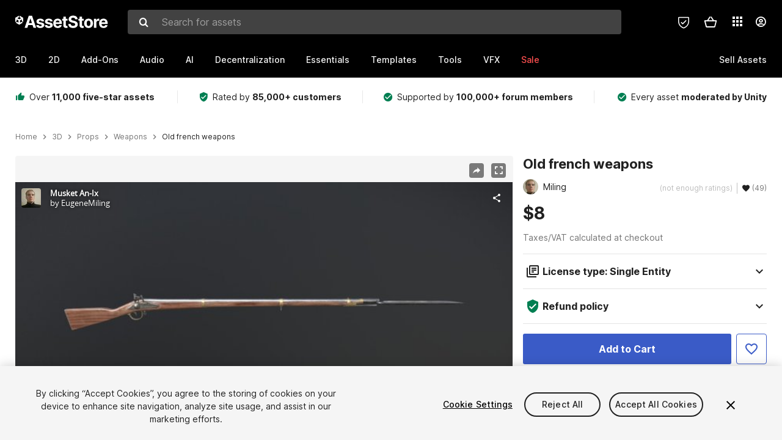

--- FILE ---
content_type: text/html; charset=utf-8
request_url: https://sketchfab.com/models/6ede637b69bf4200ad3b02d566dbc46d/embed?&autostart=1&ui_stop=0&ui_inspector_open=1
body_size: 21957
content:





<!DOCTYPE html>
<html lang="en">

    <head>
        <meta charset="utf-8">
        

        <title>Musket An-Ix - 3D model by EugeneMiling [6ede637] - Sketchfab</title>

        

    
    
    

    <meta property="og:site_name" content="Sketchfab">
    
        <meta property="fb:app_id" content="1418631828415333">
    

    <meta property="twitter:site" content="@sketchfab">
    <meta property="twitter:domain" content="https://sketchfab.com/">


    <meta name="p:domain_verify" content="af528e3df5f766ca012f5e065c7cb812">

    
        <meta property="twitter:card" content="player">
    

    
        
    

    
        <meta property="twitter:title" content="Musket An-Ix - 3D model by EugeneMiling - Sketchfab">
        <meta property="og:title" content="Musket An-Ix - 3D model by EugeneMiling - Sketchfab">
    

    
        <meta property="og:type" content="video.other">
    

    
        <meta property="twitter:description" content="A game model of an old french musket">
        <meta property="og:description" content="A game model of an old french musket">
    

    
        <meta property="twitter:image" content="https://media.sketchfab.com/models/6ede637b69bf4200ad3b02d566dbc46d/thumbnails/04e349ea2b05457b9ea3bbe24ce90e2e/655fd94861bf4c99bed152990f4fe3d9.jpeg">
        <meta property="og:image" content="https://media.sketchfab.com/models/6ede637b69bf4200ad3b02d566dbc46d/thumbnails/04e349ea2b05457b9ea3bbe24ce90e2e/655fd94861bf4c99bed152990f4fe3d9.jpeg">
        <meta property="og:image:width" content="1024">
        <meta property="og:image:height" content="768">
    

    
        <link rel="alternate" type="application/json+oembed" href="https://sketchfab.com/oembed?url=https%3A%2F%2Fsketchfab.com%2F3d-models%2Fmusket-an-ix-6ede637b69bf4200ad3b02d566dbc46d" title="Musket An-Ix - 3D model by EugeneMiling - Sketchfab">
    

    
        <meta property="og:url" content="https://sketchfab.com/models/6ede637b69bf4200ad3b02d566dbc46d/embed?autostart=1&amp;ui_inspector_open=1&amp;ui_stop=0">
        <meta property="og:video:type" content="text/html">
        <meta property="og:video:url" content="https://sketchfab.com/models/6ede637b69bf4200ad3b02d566dbc46d/embed?autostart=1&amp;ui_inspector_open=1&amp;ui_stop=0">
        <meta property="og:video:secure_url" content="https://sketchfab.com/models/6ede637b69bf4200ad3b02d566dbc46d/embed?autostart=1&amp;ui_inspector_open=1&amp;ui_stop=0">
        <meta property="og:video:width" content="800">
        <meta property="og:video:height" content="600">

        <meta name="twitter:player" content="https://sketchfab.com/models/6ede637b69bf4200ad3b02d566dbc46d/embed?autostart=1&amp;ui_inspector_open=1&amp;ui_stop=0">
        <meta name="twitter:player:stream:content_type" content="text/html">
        <meta name="twitter:player:width" content="800">
        <meta name="twitter:player:height" content="600">

    


        

    

    
        <meta name="viewport" content="width=device-width, initial-scale=1.0">
    

    
         <meta name="theme-color" content="#1CAAD9">
    


        

    <meta name="description" content="A game model of an old french musket">

    
        
            
            
            
            
            
            <link rel="canonical" href="https://sketchfab.com/3d-models/musket-an-ix-6ede637b69bf4200ad3b02d566dbc46d">
        
    
        
    
        
    

    


        

    <meta http-equiv="x-dns-prefetch-control" content="on">

    
        
            <link rel="dns-prefetch" href="https://static.sketchfab.com">
        
            <link rel="dns-prefetch" href="https://media.sketchfab.com">
        
    



        
        
    
        <link rel="preload" crossorigin="anonymous"  href="https://static.sketchfab.com/static/builds/web/dist/c17346d4a0156aa5b6e85910aef36f8a-v2.css" as="style">
        <link rel="stylesheet" crossorigin="anonymous"  href="https://static.sketchfab.com/static/builds/web/dist/c17346d4a0156aa5b6e85910aef36f8a-v2.css" />
    
    
    <script>/**/</script>

        
    <link rel="apple-touch-icon" sizes="180x180" href="https://static.sketchfab.com/static/builds/web/dist/static/assets/images/favicon/e59d7f2ff579bbf9d20771b3d4d8c6a7-v2.png">
    <link rel="icon" type="image/png" sizes="32x32" href="https://static.sketchfab.com/static/builds/web/dist/static/assets/images/favicon/2f53b6d625305dad5f61e53c5b3d8125-v2.png">
    <link rel="icon" type="image/png" sizes="16x16" href="https://static.sketchfab.com/static/builds/web/dist/static/assets/images/favicon/78e139226ad8cbdeabd312db4c051db9-v2.png">
    <link rel="shortcut icon" type="image/png" sizes="192x192" href="https://static.sketchfab.com/static/builds/web/dist/static/assets/images/favicon/23f3318c19afda98ef952231b4b450c7-v2.png">
    <link rel="mask-icon" href="https://static.sketchfab.com/static/builds/web/dist/static/assets/images/favicon/c0cf7f7fd54262d82d0319488e936800-v2.svg" color="#5bbad5">
    <meta name="msapplication-TileColor" content="#2b5797">
    <meta name="theme-color" content="#ffffff">


    </head>

    <body class="page-embed">
        
        
    
    
    <div class="dom-data-container" style="display:none;" id="js-dom-data-webpack-public-path"><!--https://static.sketchfab.com/static/builds/web/dist/--></div>

    
    
    <div class="dom-data-container" style="display:none;" id="js-dom-data-sketchfab-runtime"><!--{"version": "16.85.0", "buildMode": "dist", "staticHost": "https://static.sketchfab.com", "env": "prod", "readOnlyMode": false, "facebookAppId": "1418631828415333", "useSentry": true, "publicPath": "https://static.sketchfab.com/static/builds/web/dist/", "singleDomainPublicPath": "https://sketchfab.com/static/builds/web/dist/", "apple": {"clientId": "com.sketchfab.sketchfab-login", "scopes": ["email", "name"], "callback": "https://sketchfab.com/social/complete/apple-id/"}, "getstream": {"apiKey": "q7jc6dskhpfg", "appId": "24012", "location:": "dublin"}, "paypal": {"clientId": "AftiRr46AHDq3zcm1Sp8t9ZXbIOXrsq_9Z1ueU_18QAWn9PUrUQ2O-MkYl0RviauC5cVoNTGPfqq5vQ9", "environment": "production", "subscrUrl": "https://www.paypal.com/cgi-bin/webscr"}, "routes": {}, "userPasswordMinLength": 10, "hosts": {"discord": "https://discord.gg/VzNxX6D", "communityBlog": "https://sketchfab.com/blogs/community", "enterpriseBlog": "https://sketchfab.com/blogs/enterprise"}, "reportContentUrl": "https://safety.epicgames.com/policies/reporting-misconduct/submit-report", "sentryDSN": "https://ba5fe81e595a4e73a5e37be93623537d@sentry.io/132069"}--></div>



        
        

    
    
        
        
        
            
        
    
        
        
        
            
        
    
        
        
        
            
        
    
        
        
        
            
        
    
        
        
        
            
        
    
        
        
        
            
        
    
        
        
        
            
        
    
        
        
        
            
        
    
        
        
        
            
        
    
        
        
        
            
        
    
        
        
        
            
        
    
        
        
        
    
    

    
    <div class="dom-data-container" style="display:none;" id="js-dom-data-prefetched-data"><!--{&#34;/i/users/me&#34;:{&#34;isAnonymous&#34;: true, &#34;features&#34;: [&#34;ff_analytics_package&#34;, &#34;ff_validate_forbidden_words&#34;, &#34;ff_epic_age_gating&#34;, &#34;ff_run_log_parsing_moulinette&#34;, &#34;ff_process_texture_with_protection&#34;, &#34;ff_editor_console&#34;, &#34;ff_elasticsearch_browse&#34;, &#34;ff_display_inspector_watermarking&#34;, &#34;ff_new_downloads_list&#34;, &#34;ff_useonevieweratatime&#34;, &#34;ff_collection_thumbnails&#34;, &#34;ff_ue_plugin&#34;, &#34;ff_sib_templates&#34;, &#34;ff_process_model_with_protection&#34;, &#34;ff_glb_archive&#34;, &#34;ff_backfill_from_replica&#34;, &#34;ff_debug_deleted_modelversion&#34;, &#34;ff_onetrust&#34;, &#34;ff_elasticsearch_other&#34;, &#34;ff_disable_comments&#34;, &#34;ff_react_model_page_popup&#34;, &#34;ff_paypal_shipping_address&#34;, &#34;ff_noai&#34;, &#34;ff_eg_analytics&#34;, &#34;ff_fab_public_release&#34;, &#34;ff_display_texture_with_protection&#34;, &#34;ff_newsfeed_v2&#34;, &#34;ff_emporium_sns&#34;, &#34;ff_eg_log_events&#34;, &#34;ff_data_handling&#34;, &#34;ff_org_project_lead&#34;, &#34;ff_free_license&#34;, &#34;ff_cache_population_sync&#34;, &#34;ff_artstation_pro_offer&#34;, &#34;ff_plan_renewal_email_monthly&#34;, &#34;ff_report_flow&#34;, &#34;ff_settings_notifications&#34;, &#34;ff_promotional_content&#34;, &#34;ff_fab_migration_view&#34;, &#34;ff_dsa_sanction_email&#34;, &#34;ff_diplay_model_with_protection&#34;, &#34;ff_protection_use_derived_bytecode&#34;], &#34;allowsRestricted&#34;: false},&#34;/i/categories&#34;:{&#34;results&#34;: [{&#34;uid&#34;: &#34;ed9e048550b2478eb1ab2faaba192832&#34;, &#34;name&#34;: &#34;Animals &amp; Pets&#34;, &#34;slug&#34;: &#34;animals-pets&#34;}, {&#34;uid&#34;: &#34;f825c721edb541dbbc8cd210123616c7&#34;, &#34;name&#34;: &#34;Architecture&#34;, &#34;slug&#34;: &#34;architecture&#34;}, {&#34;uid&#34;: &#34;e56c5de1e9344241909de76c5886f551&#34;, &#34;name&#34;: &#34;Art &amp; Abstract&#34;, &#34;slug&#34;: &#34;art-abstract&#34;}, {&#34;uid&#34;: &#34;22a2f677efad4d7bbca5ad45f9b5868e&#34;, &#34;name&#34;: &#34;Cars &amp; Vehicles&#34;, &#34;slug&#34;: &#34;cars-vehicles&#34;}, {&#34;uid&#34;: &#34;2d643ff5ed03405b9c34ecdffff9d8d8&#34;, &#34;name&#34;: &#34;Characters &amp; Creatures&#34;, &#34;slug&#34;: &#34;characters-creatures&#34;}, {&#34;uid&#34;: &#34;86f23935367b4a1f9647c8a20e03d716&#34;, &#34;name&#34;: &#34;Cultural Heritage &amp; History&#34;, &#34;slug&#34;: &#34;cultural-heritage-history&#34;}, {&#34;uid&#34;: &#34;d7cebaeca8604ebab1480e413404b679&#34;, &#34;name&#34;: &#34;Electronics &amp; Gadgets&#34;, &#34;slug&#34;: &#34;electronics-gadgets&#34;}, {&#34;uid&#34;: &#34;81bfbbfa2c9b4f218eed8609e3cf7aa6&#34;, &#34;name&#34;: &#34;Fashion &amp; Style&#34;, &#34;slug&#34;: &#34;fashion-style&#34;}, {&#34;uid&#34;: &#34;b3631aefd82b4eeba37aa5fc0b73b05a&#34;, &#34;name&#34;: &#34;Food &amp; Drink&#34;, &#34;slug&#34;: &#34;food-drink&#34;}, {&#34;uid&#34;: &#34;606f202e5a3c4e62bf9aab1cd9f63e1b&#34;, &#34;name&#34;: &#34;Furniture &amp; Home&#34;, &#34;slug&#34;: &#34;furniture-home&#34;}, {&#34;uid&#34;: &#34;357487fbb30a44ee8a0adf9b24829919&#34;, &#34;name&#34;: &#34;Music&#34;, &#34;slug&#34;: &#34;music&#34;}, {&#34;uid&#34;: &#34;1a99e2b67fc84de0b3ea0d3925208a04&#34;, &#34;name&#34;: &#34;Nature &amp; Plants&#34;, &#34;slug&#34;: &#34;nature-plants&#34;}, {&#34;uid&#34;: &#34;34edc263260f43e693ed527495b6d9a4&#34;, &#34;name&#34;: &#34;News &amp; Politics&#34;, &#34;slug&#34;: &#34;news-politics&#34;}, {&#34;uid&#34;: &#34;93e6d27da62149c6b963039835f45997&#34;, &#34;name&#34;: &#34;People&#34;, &#34;slug&#34;: &#34;people&#34;}, {&#34;uid&#34;: &#34;c51b29706d4e4e93a82e5eea7cbe6f91&#34;, &#34;name&#34;: &#34;Places &amp; Travel&#34;, &#34;slug&#34;: &#34;places-travel&#34;}, {&#34;uid&#34;: &#34;17d20ca7b35243d4a45171838b50704c&#34;, &#34;name&#34;: &#34;Science &amp; Technology&#34;, &#34;slug&#34;: &#34;science-technology&#34;}, {&#34;uid&#34;: &#34;ac8a0065d9e34fca8a3ffa9c6db39bff&#34;, &#34;name&#34;: &#34;Sports &amp; Fitness&#34;, &#34;slug&#34;: &#34;sports-fitness&#34;}, {&#34;uid&#34;: &#34;3badf36bd9f549bdba295334d75e04d3&#34;, &#34;name&#34;: &#34;Weapons &amp; Military&#34;, &#34;slug&#34;: &#34;weapons-military&#34;}], &#34;count&#34;: 18},&#34;displayStatus&#34;:&#34;ok&#34;,&#34;/i/models/6ede637b69bf4200ad3b02d566dbc46d&#34;:{&#34;uid&#34;: &#34;6ede637b69bf4200ad3b02d566dbc46d&#34;, &#34;user&#34;: {&#34;account&#34;: &#34;basic&#34;, &#34;avatars&#34;: {&#34;uid&#34;: &#34;122a40bda594424899b0e3cc0120fd6b&#34;, &#34;images&#34;: [{&#34;width&#34;: 32, &#34;height&#34;: 32, &#34;size&#34;: 664, &#34;url&#34;: &#34;https://media.sketchfab.com/avatars/122a40bda594424899b0e3cc0120fd6b/b99d75d38ee74ee7b1cff0cb0fcf3b46.jpeg&#34;}, {&#34;width&#34;: 48, &#34;height&#34;: 48, &#34;size&#34;: 900, &#34;url&#34;: &#34;https://media.sketchfab.com/avatars/122a40bda594424899b0e3cc0120fd6b/3c7fb66096fe423e8520f49f28a3dfbb.jpeg&#34;}, {&#34;width&#34;: 90, &#34;height&#34;: 90, &#34;size&#34;: 1851, &#34;url&#34;: &#34;https://media.sketchfab.com/avatars/122a40bda594424899b0e3cc0120fd6b/91f87db03a374f61803a453e2e92f920.jpeg&#34;}, {&#34;width&#34;: 100, &#34;height&#34;: 100, &#34;size&#34;: 2131, &#34;url&#34;: &#34;https://media.sketchfab.com/avatars/122a40bda594424899b0e3cc0120fd6b/b31ecb7233b1409b9ed23bd9f5f88c21.jpeg&#34;}]}, &#34;displayName&#34;: &#34;EugeneMiling&#34;, &#34;isAiRestricted&#34;: false, &#34;traderSettings&#34;: {&#34;isTrader&#34;: null, &#34;isVerifiedTrader&#34;: false}, &#34;planDetail&#34;: null, &#34;profileUrl&#34;: &#34;https://sketchfab.com/EugeneMiling&#34;, &#34;uid&#34;: &#34;f785d537235c4658b363653da62c1f1f&#34;, &#34;username&#34;: &#34;EugeneMiling&#34;}, &#34;name&#34;: &#34;Musket An-Ix&#34;, &#34;description&#34;: &#34;A game model of an old french musket&#34;, &#34;thumbnails&#34;: {&#34;uid&#34;: &#34;04e349ea2b05457b9ea3bbe24ce90e2e&#34;, &#34;images&#34;: [{&#34;uid&#34;: &#34;a900e23be82149f38cfb3170a488946f&#34;, &#34;width&#34;: 1920, &#34;height&#34;: 1080, &#34;size&#34;: 47034, &#34;url&#34;: &#34;https://media.sketchfab.com/models/6ede637b69bf4200ad3b02d566dbc46d/thumbnails/04e349ea2b05457b9ea3bbe24ce90e2e/c7bcaa9ef4514032bedb2e93002cfd1f.jpeg&#34;}, {&#34;uid&#34;: &#34;82f5d42854f4429dbeaf786794d4cad5&#34;, &#34;width&#34;: 1024, &#34;height&#34;: 576, &#34;size&#34;: 11238, &#34;url&#34;: &#34;https://media.sketchfab.com/models/6ede637b69bf4200ad3b02d566dbc46d/thumbnails/04e349ea2b05457b9ea3bbe24ce90e2e/3d37be5dfc40465788a664347ba2a7b0.jpeg&#34;}, {&#34;uid&#34;: &#34;d2f9074e3a614ec9a0906a35c4364fc8&#34;, &#34;width&#34;: 720, &#34;height&#34;: 405, &#34;size&#34;: 6893, &#34;url&#34;: &#34;https://media.sketchfab.com/models/6ede637b69bf4200ad3b02d566dbc46d/thumbnails/04e349ea2b05457b9ea3bbe24ce90e2e/655fd94861bf4c99bed152990f4fe3d9.jpeg&#34;}, {&#34;uid&#34;: &#34;91654025d52b4052b3192287c72da210&#34;, &#34;width&#34;: 256, &#34;height&#34;: 144, &#34;size&#34;: 1796, &#34;url&#34;: &#34;https://media.sketchfab.com/models/6ede637b69bf4200ad3b02d566dbc46d/thumbnails/04e349ea2b05457b9ea3bbe24ce90e2e/7c42ec4b285240e88030b53e8e51b139.jpeg&#34;}, {&#34;uid&#34;: &#34;72db2df75794426293139ccc35d8c43e&#34;, &#34;width&#34;: 64, &#34;height&#34;: 36, &#34;size&#34;: 541, &#34;url&#34;: &#34;https://media.sketchfab.com/models/6ede637b69bf4200ad3b02d566dbc46d/thumbnails/04e349ea2b05457b9ea3bbe24ce90e2e/b66dbe54996a4b939924207588e39295.jpeg&#34;}]}, &#34;viewCount&#34;: 2982, &#34;likeCount&#34;: 11, &#34;animationCount&#34;: 0, &#34;vertexCount&#34;: 3105, &#34;faceCount&#34;: 5765, &#34;staffpickedAt&#34;: null, &#34;publishedAt&#34;: &#34;2018-01-17T21:23:04.466612&#34;, &#34;viewerUrl&#34;: &#34;https://sketchfab.com/3d-models/musket-an-ix-6ede637b69bf4200ad3b02d566dbc46d&#34;, &#34;embedUrl&#34;: &#34;https://sketchfab.com/models/6ede637b69bf4200ad3b02d566dbc46d/embed&#34;, &#34;editorUrl&#34;: &#34;https://sketchfab.com/models/6ede637b69bf4200ad3b02d566dbc46d/edit&#34;, &#34;license&#34;: {&#34;uid&#34;: &#34;5b54cf13b1a4422ca439696eb152070d&#34;, &#34;label&#34;: &#34;Editorial&#34;, &#34;fullname&#34;: &#34;Editorial&#34;, &#34;slug&#34;: &#34;ed&#34;, &#34;summary&#34;: &#34;Editorial&#34;, &#34;requirements&#34;: &#34;Use only in connection with events that are newsworthy or of public interest&#34;, &#34;url&#34;: &#34;https://sketchfab.com/licenses&#34;, &#34;free&#34;: false, &#34;isCc&#34;: false, &#34;needsAttribution&#34;: false, &#34;ccClauses&#34;: null}, &#34;isPublished&#34;: true, &#34;downloadType&#34;: &#34;no&#34;, &#34;isInspectable&#34;: true, &#34;isDeleted&#34;: false, &#34;processingStatus&#34;: 2, &#34;processedAt&#34;: &#34;2018-01-24T12:45:25.787797&#34;, &#34;status&#34;: {&#34;processing&#34;: &#34;SUCCEEDED&#34;}, &#34;isRestricted&#34;: false, &#34;files&#34;: [{&#34;uid&#34;: &#34;0b46e27f7e634b41b8723e3fa20e9ff2&#34;, &#34;flag&#34;: 0, &#34;osgjsUrl&#34;: &#34;https://media.sketchfab.com/models/6ede637b69bf4200ad3b02d566dbc46d/e3e52c1445ec4485b89e878e82d06823/files/0b46e27f7e634b41b8723e3fa20e9ff2/file.binz&#34;, &#34;modelSize&#34;: 63924, &#34;osgjsSize&#34;: 7347, &#34;wireframeSize&#34;: 31908, &#34;p&#34;: [{&#34;v&#34;: 1, &#34;b&#34;: &#34;O097VznHa+VSKkkrBUevTDusYEGDL6GJwEDqeAc+JeVhIoZ6povc684BlXyemwoaISuWmQBSKbwA\ndFK9dufykDgcW8eFAu9mHW2r//feUsoUPwA+AEcA3AoxB+Y4xBv323iyRvhl/P+d4eDGyvdfJPr/\nhd7gvx6twY3xS1EioEPvAdnCwEmIhmBq8KBBTB+tS26YsNEB2yfJ7e8fAmhug4nQ3mAiK7wUEhjt\npZC8aI2hKdW0owiO4zOO0gi8glyel5e2i27oIhZlvMGN+mW8MQdhBAklCqCAZqdRQJNCPF0ckwwq\nmmPifRjRfLjoEc2Hxx9LlhP9g5AhHpWMDvGovPitsBORXmE0FjQ3YQMwO+jZsWr07DBsaA3+D/oc\ny0DqrsQ8Aub6DWYEH1FYWpnd7ZCqunvNi0b4Td44YkAr4xFndk+Sp/43wTVcGgsLHlKwY6E+3bEk\nKKhwISigLCCx8kBIoVUzBjJlSQzR+QUYIsK9HkfbdwhBjw2x5SMI2JFdLmXbjEI7zEfsYFomMIMI\n2AabkJ/5IwVVQKDDVDMgwDw=&#34;, &#34;d&#34;: true}]}], &#34;options&#34;: {&#34;scene&#34;: {&#34;fov&#34;: 45, &#34;postProcess&#34;: {&#34;dof&#34;: {&#34;enable&#34;: false, &#34;blurFar&#34;: 0.5, &#34;blurNear&#34;: 0.5, &#34;focusPoint&#34;: [0, 0, 0]}, &#34;taa&#34;: {&#34;enable&#34;: true, &#34;transparent&#34;: true}, &#34;ssao&#34;: {&#34;bias&#34;: 0.1878181257, &#34;enable&#34;: true, &#34;radius&#34;: 0.9390906284, &#34;intensity&#34;: 0.5}, &#34;bloom&#34;: {&#34;enable&#34;: false, &#34;factor&#34;: 0.1, &#34;radius&#34;: 0.7, &#34;threshold&#34;: 0}, &#34;grain&#34;: {&#34;enable&#34;: false, &#34;factor&#34;: 0.15, &#34;animated&#34;: false}, &#34;enable&#34;: true, &#34;sharpen&#34;: {&#34;enable&#34;: false, &#34;factor&#34;: 0.2}, &#34;vignette&#34;: {&#34;lens&#34;: [1.0138888889, 0.4638888889], &#34;enable&#34;: true}, &#34;toneMapping&#34;: {&#34;enable&#34;: false, &#34;method&#34;: &#34;default&#34;, &#34;contrast&#34;: 0, &#34;exposure&#34;: 1, &#34;brightness&#34;: 0, &#34;saturation&#34;: 1}, &#34;colorBalance&#34;: {&#34;low&#34;: [0, 0, 0], &#34;mid&#34;: [0, 0, 0], &#34;high&#34;: [0, 0, 0], &#34;enable&#34;: false}, &#34;chromaticAberration&#34;: {&#34;enable&#34;: false, &#34;factor&#34;: 0.05}}, &#34;sssProfiles&#34;: [{&#34;falloff&#34;: [1, 0.37, 0.3], &#34;strength&#34;: [0.48, 0.41, 0.28]}, {&#34;falloff&#34;: [0.5, 0.67, 0.6], &#34;strength&#34;: [0.38, 0.61, 0.68]}, {&#34;falloff&#34;: [0.7, 0.77, 0.3], &#34;strength&#34;: [0.88, 0.61, 0.28]}], &#34;nearFarRatio&#34;: 0.005}, &#34;lighting&#34;: {&#34;enable&#34;: false, &#34;lights&#34;: [{&#34;type&#34;: &#34;DIRECTION&#34;, &#34;angle&#34;: 45, &#34;color&#34;: [0.7806122449, 0.7985214494, 1], &#34;enable&#34;: true, &#34;ground&#34;: [0.3, 0.2, 0.2], &#34;matrix&#34;: [-0.0084535834, -0.9999533707, -0.0046683273, 0, -0.725862799, 0.002925247, 0.6878332937, 0, -0.6877875646, 0.0092032212, -0.7258536814, 0, -25.5125031917, 2.1972982584, -16.8622131394, 1], &#34;falloff&#34;: 0.0027683756, &#34;hardness&#34;: 0.5, &#34;intensity&#34;: 0.96, &#34;shadowBias&#34;: 0.005, &#34;castShadows&#34;: false, &#34;intensityGround&#34;: 1, &#34;attachedToCamera&#34;: false}, {&#34;type&#34;: &#34;DIRECTION&#34;, &#34;angle&#34;: 45, &#34;color&#34;: [1, 0.878331945, 0.7091836735], &#34;enable&#34;: true, &#34;ground&#34;: [0.3, 0.2, 0.2], &#34;matrix&#34;: [-0.0761410706, 0.7746477808, 0.6277924442, 0, -0.9679101975, 0.0938000119, -0.2331338825, 0, -0.2394835835, -0.6253977721, 0.7426474533, 0, -12.0405650385, -16.8730328008, 27.2675677672, 1], &#34;falloff&#34;: 0.0027683756, &#34;hardness&#34;: 0.5, &#34;intensity&#34;: 1, &#34;shadowBias&#34;: 0.005, &#34;castShadows&#34;: false, &#34;intensityGround&#34;: 1, &#34;attachedToCamera&#34;: false}, {&#34;type&#34;: &#34;DIRECTION&#34;, &#34;angle&#34;: 45, &#34;color&#34;: [0.4234693878, 0.7352665556, 1], &#34;enable&#34;: true, &#34;ground&#34;: [0.9642857143, 0.6484128637, 0.2607507289], &#34;matrix&#34;: [0.5696113531, 0.8079898039, -0.1506498699, 0, -0.1924956975, -0.0470484186, -0.980169298, 0, -0.7990546373, 0.5873150118, 0.1287352474, 0, -28.8561788763, 19.5700779227, 8.8189533916, 1], &#34;falloff&#34;: 0.0027683756, &#34;hardness&#34;: 0.5, &#34;intensity&#34;: 0.12, &#34;shadowBias&#34;: 0.005, &#34;castShadows&#34;: false, &#34;intensityGround&#34;: 0.06, &#34;attachedToCamera&#34;: false}]}, &#34;shading&#34;: {&#34;type&#34;: &#34;lit&#34;, &#34;renderer&#34;: &#34;pbr&#34;, &#34;pointSize&#34;: 2, &#34;vertexColor&#34;: {&#34;enable&#34;: false, &#34;useAlpha&#34;: false, &#34;colorSpace&#34;: &#34;srgb&#34;}}, &#34;orientation&#34;: {&#34;matrix&#34;: [0, 1, 0, 0, -1, 0, 0, 0, 0, 0, 1, 0, -8.3066522807, -7.1114043817, -4e-10, 1]}, &#34;camera&#34;: {&#34;up&#34;: 1.5550883635, &#34;down&#34;: -1.5550883635, &#34;left&#34;: -3.1415926536, &#34;right&#34;: 3.1415926536, &#34;target&#34;: [-0.24227575349471492, 0.09870483396182632, -0.6572910640233858], &#34;zoomIn&#34;: 0, &#34;zoomOut&#34;: 751, &#34;position&#34;: [-0.24227575349472336, -68.85546052600245, 21.74727539869784], &#34;useYawConstraints&#34;: false, &#34;useZoomConstraints&#34;: false, &#34;usePitchConstraints&#34;: false, &#34;useCameraConstraints&#34;: false}, &#34;wireframe&#34;: {&#34;color&#34;: &#34;000000FF&#34;, &#34;enable&#34;: false}, &#34;materials&#34;: {&#34;updatedAt&#34;: 15167982697, &#34;9f5f2894-fa0e-4d8f-a6f0-f3ce3bdd3a1d&#34;: {&#34;id&#34;: &#34;9f5f2894-fa0e-4d8f-a6f0-f3ce3bdd3a1d&#34;, &#34;name&#34;: &#34;gun&#34;, &#34;version&#34;: 3, &#34;channels&#34;: {&#34;AOPBR&#34;: {&#34;enable&#34;: true, &#34;factor&#34;: 1, &#34;texture&#34;: {&#34;uid&#34;: &#34;96a788a0a79e48d09ff9d57ef4080d07&#34;, &#34;wrapS&#34;: &#34;REPEAT&#34;, &#34;wrapT&#34;: &#34;REPEAT&#34;, &#34;magFilter&#34;: &#34;LINEAR&#34;, &#34;minFilter&#34;: &#34;LINEAR_MIPMAP_LINEAR&#34;, &#34;texCoordUnit&#34;: 0, &#34;textureTarget&#34;: &#34;TEXTURE_2D&#34;, &#34;internalFormat&#34;: &#34;LUMINANCE&#34;}, &#34;occludeSpecular&#34;: false}, &#34;Matcap&#34;: {&#34;color&#34;: [1, 1, 1], &#34;enable&#34;: true, &#34;factor&#34;: 1, &#34;texture&#34;: {&#34;uid&#34;: &#34;35c4d334eded44d8a657f390954a32dd&#34;, &#34;wrapS&#34;: &#34;REPEAT&#34;, &#34;wrapT&#34;: &#34;REPEAT&#34;, &#34;magFilter&#34;: &#34;LINEAR&#34;, &#34;minFilter&#34;: &#34;LINEAR_MIPMAP_LINEAR&#34;, &#34;texCoordUnit&#34;: 0, &#34;textureTarget&#34;: &#34;TEXTURE_2D&#34;, &#34;internalFormat&#34;: &#34;RGB&#34;}, &#34;curvature&#34;: 0}, &#34;BumpMap&#34;: {&#34;color&#34;: [1, 1, 1], &#34;enable&#34;: false, &#34;factor&#34;: 1}, &#34;Opacity&#34;: {&#34;type&#34;: &#34;alphaBlend&#34;, &#34;color&#34;: [1, 1, 1], &#34;enable&#34;: true, &#34;factor&#34;: 1, &#34;invert&#34;: false}, &#34;AlbedoPBR&#34;: {&#34;enable&#34;: true, &#34;factor&#34;: 1, &#34;texture&#34;: {&#34;uid&#34;: &#34;02f677495379452596996f28e07f84f6&#34;, &#34;wrapS&#34;: &#34;REPEAT&#34;, &#34;wrapT&#34;: &#34;REPEAT&#34;, &#34;magFilter&#34;: &#34;LINEAR&#34;, &#34;minFilter&#34;: &#34;LINEAR_MIPMAP_LINEAR&#34;, &#34;texCoordUnit&#34;: 0, &#34;textureTarget&#34;: &#34;TEXTURE_2D&#34;, &#34;internalFormat&#34;: &#34;RGB&#34;}}, &#34;CavityPBR&#34;: {&#34;color&#34;: [1, 1, 1], &#34;enable&#34;: false, &#34;factor&#34;: 1}, &#34;EmitColor&#34;: {&#34;type&#34;: &#34;additive&#34;, &#34;color&#34;: [0, 0, 0], &#34;enable&#34;: true, &#34;factor&#34;: 0}, &#34;NormalMap&#34;: {&#34;flipY&#34;: false, &#34;enable&#34;: true, &#34;factor&#34;: 1, &#34;texture&#34;: {&#34;uid&#34;: &#34;8b38a7e4a2264e52ab20197ee682f72e&#34;, &#34;wrapS&#34;: &#34;REPEAT&#34;, &#34;wrapT&#34;: &#34;REPEAT&#34;, &#34;magFilter&#34;: &#34;LINEAR&#34;, &#34;minFilter&#34;: &#34;LINEAR_MIPMAP_LINEAR&#34;, &#34;texCoordUnit&#34;: 0, &#34;textureTarget&#34;: &#34;TEXTURE_2D&#34;, &#34;internalFormat&#34;: &#34;RGB&#34;}}, &#34;DiffusePBR&#34;: {&#34;color&#34;: [0.588235, 0.588235, 0.588235], &#34;enable&#34;: false, &#34;factor&#34;: 1}, &#34;SpecularF0&#34;: {&#34;color&#34;: [1, 1, 1], &#34;enable&#34;: true, &#34;factor&#34;: 0.5261051829}, &#34;SpecularPBR&#34;: {&#34;color&#34;: [1, 1, 1], &#34;enable&#34;: false, &#34;factor&#34;: 0.05}, &#34;DiffuseColor&#34;: {&#34;color&#34;: [0.588235, 0.588235, 0.588235], &#34;enable&#34;: true, &#34;factor&#34;: 1}, &#34;Displacement&#34;: {&#34;color&#34;: [1, 1, 1], &#34;enable&#34;: true, &#34;factor&#34;: 0}, &#34;MetalnessPBR&#34;: {&#34;enable&#34;: true, &#34;factor&#34;: 1, &#34;texture&#34;: {&#34;uid&#34;: &#34;07ad19faab9c4035b972bcd14b193aa1&#34;, &#34;wrapS&#34;: &#34;REPEAT&#34;, &#34;wrapT&#34;: &#34;REPEAT&#34;, &#34;magFilter&#34;: &#34;LINEAR&#34;, &#34;minFilter&#34;: &#34;LINEAR_MIPMAP_LINEAR&#34;, &#34;texCoordUnit&#34;: 0, &#34;textureTarget&#34;: &#34;TEXTURE_2D&#34;, &#34;internalFormat&#34;: &#34;LUMINANCE&#34;}}, &#34;RoughnessPBR&#34;: {&#34;enable&#34;: true, &#34;factor&#34;: 1, &#34;texture&#34;: {&#34;uid&#34;: &#34;57185a40f173413c956137a83ce5dbfe&#34;, &#34;wrapS&#34;: &#34;REPEAT&#34;, &#34;wrapT&#34;: &#34;REPEAT&#34;, &#34;magFilter&#34;: &#34;LINEAR&#34;, &#34;minFilter&#34;: &#34;LINEAR_MIPMAP_LINEAR&#34;, &#34;texCoordUnit&#34;: 0, &#34;textureTarget&#34;: &#34;TEXTURE_2D&#34;, &#34;internalFormat&#34;: &#34;LUMINANCE&#34;}}, &#34;GlossinessPBR&#34;: {&#34;color&#34;: [1, 1, 1], &#34;enable&#34;: false, &#34;factor&#34;: 1}, &#34;SpecularColor&#34;: {&#34;color&#34;: [0.9, 0.9, 0.9], &#34;enable&#34;: true, &#34;factor&#34;: 0}, &#34;DiffuseIntensity&#34;: {&#34;color&#34;: [1, 1, 1], &#34;enable&#34;: true, &#34;factor&#34;: 1}, &#34;SpecularHardness&#34;: {&#34;color&#34;: [1, 1, 1], &#34;enable&#34;: true, &#34;factor&#34;: 2}, &#34;SubsurfaceScattering&#34;: {&#34;color&#34;: [1, 1, 1], &#34;enable&#34;: false, &#34;factor&#34;: 1.8781812567, &#34;profile&#34;: 1}, &#34;SubsurfaceTranslucency&#34;: {&#34;color&#34;: [0.98, 0.3, 0.2], &#34;enable&#34;: false, &#34;factor&#34;: 1, &#34;thicknessFactor&#34;: 1.8781812567}}, &#34;cullFace&#34;: &#34;DISABLE&#34;, &#34;shadeless&#34;: false, &#34;reflection&#34;: 0.1, &#34;stateSetID&#34;: 1}}, &#34;environment&#34;: {&#34;uid&#34;: &#34;5e7120378b00431ea18151e97a8366ec&#34;, &#34;blur&#34;: 0.1, &#34;enable&#34;: true, &#34;exposure&#34;: 0.9781292859, &#34;rotation&#34;: 2.6350426715, &#34;shadowBias&#34;: 0.0115429822, &#34;shadowEnable&#34;: true, &#34;lightIntensity&#34;: 3.5, &#34;backgroundExposure&#34;: 0.0957446809}, &#34;background&#34;: {&#34;uid&#34;: &#34;51af6a870cce449eb75b0345feebaebb&#34;, &#34;color&#34;: [0.2, 0.2, 0.2], &#34;enable&#34;: &#34;ambient&#34;}, &#34;version&#34;: 6, &#34;animation&#34;: {&#34;order&#34;: [], &#34;speed&#34;: 1, &#34;autoplay&#34;: false, &#34;cycleMode&#34;: &#34;one&#34;}, &#34;hotspot&#34;: {&#34;hotspots&#34;: []}, &#34;vr&#34;: {&#34;scale&#34;: 18.7818125671, &#34;floorHeight&#34;: 1.2293214991, &#34;displayFloor&#34;: true, &#34;initialCamera&#34;: {&#34;position&#34;: [-4.8438677947, -43.1556169854, 1.2293214991], &#34;rotation&#34;: [0, 0, 0, 1]}}, &#34;sound&#34;: [], &#34;ground&#34;: {}, &#34;createdAt&#34;: &#34;2018-12-15T23:44:08.416669&#34;, &#34;updatedAt&#34;: &#34;2019-10-22T11:48:57.890049&#34;}, &#34;preferOriginalNormalMap&#34;: false, &#34;inStore&#34;: false, &#34;isDisabled&#34;: false, &#34;displayStatus&#34;: &#34;ok&#34;, &#34;visibility&#34;: &#34;public&#34;, &#34;org&#34;: null, &#34;isArEnabled&#34;: false, &#34;version&#34;: {&#34;uid&#34;: &#34;e3e52c1445ec4485b89e878e82d06823&#34;, &#34;status&#34;: {&#34;processing&#34;: &#34;SUCCEEDED&#34;}, &#34;isCurrentVersion&#34;: true, &#34;isCandidateVersion&#34;: false, &#34;createdAt&#34;: &#34;2018-12-15T23:44:08.416669&#34;, &#34;processedAt&#34;: null, &#34;reason&#34;: &#34;operation&#34;}, &#34;soundCount&#34;: 0},&#34;/i/models/6ede637b69bf4200ad3b02d566dbc46d/textures?optimized=1&#34;:{&#34;results&#34;: [{&#34;uid&#34;: &#34;02f677495379452596996f28e07f84f6&#34;, &#34;name&#34;: &#34;gun_Base_Color.png&#34;, &#34;images&#34;: [{&#34;uid&#34;: &#34;26208543cf5f47c6b75fa98411e3515d&#34;, &#34;size&#34;: 3752, &#34;width&#34;: 64, &#34;height&#34;: 64, &#34;url&#34;: &#34;https://media.sketchfab.com/models/6ede637b69bf4200ad3b02d566dbc46d/e3e52c1445ec4485b89e878e82d06823/textures/02f677495379452596996f28e07f84f6/26208543cf5f47c6b75fa98411e3515d.jpeg&#34;, &#34;options&#34;: {&#34;format&#34;: &#34;RGB&#34;, &#34;quality&#34;: 95}, &#34;createdAt&#34;: &#34;2022-03-12T21:31:44.246730&#34;, &#34;updatedAt&#34;: &#34;2022-03-12T21:31:44.193452&#34;, &#34;pk&#34;: 215450, &#34;pv&#34;: 1}, {&#34;uid&#34;: &#34;ec8dc749120644e092facfcacc8380e2&#34;, &#34;size&#34;: 11741, &#34;width&#34;: 128, &#34;height&#34;: 128, &#34;url&#34;: &#34;https://media.sketchfab.com/models/6ede637b69bf4200ad3b02d566dbc46d/e3e52c1445ec4485b89e878e82d06823/textures/02f677495379452596996f28e07f84f6/ec8dc749120644e092facfcacc8380e2.jpeg&#34;, &#34;options&#34;: {&#34;format&#34;: &#34;RGB&#34;, &#34;quality&#34;: 95}, &#34;createdAt&#34;: &#34;2022-03-12T21:31:44.140907&#34;, &#34;updatedAt&#34;: &#34;2022-03-12T21:31:44.073776&#34;, &#34;pk&#34;: 215450, &#34;pv&#34;: 1}, {&#34;uid&#34;: &#34;12a0de31bc3d49fa8bc58e2f6c736f62&#34;, &#34;size&#34;: 35851, &#34;width&#34;: 256, &#34;height&#34;: 256, &#34;url&#34;: &#34;https://media.sketchfab.com/models/6ede637b69bf4200ad3b02d566dbc46d/e3e52c1445ec4485b89e878e82d06823/textures/02f677495379452596996f28e07f84f6/12a0de31bc3d49fa8bc58e2f6c736f62.jpeg&#34;, &#34;options&#34;: {&#34;format&#34;: &#34;RGB&#34;, &#34;quality&#34;: 95}, &#34;createdAt&#34;: &#34;2022-03-12T21:31:44.017537&#34;, &#34;updatedAt&#34;: &#34;2022-03-12T21:31:43.933605&#34;, &#34;pk&#34;: 215450, &#34;pv&#34;: 1}, {&#34;uid&#34;: &#34;ef8f5103e01146f98a0199bba6652d93&#34;, &#34;size&#34;: 110374, &#34;width&#34;: 512, &#34;height&#34;: 512, &#34;url&#34;: &#34;https://media.sketchfab.com/models/6ede637b69bf4200ad3b02d566dbc46d/e3e52c1445ec4485b89e878e82d06823/textures/02f677495379452596996f28e07f84f6/ef8f5103e01146f98a0199bba6652d93.jpeg&#34;, &#34;options&#34;: {&#34;format&#34;: &#34;RGB&#34;, &#34;quality&#34;: 95}, &#34;createdAt&#34;: &#34;2022-03-12T21:31:43.840988&#34;, &#34;updatedAt&#34;: &#34;2022-03-12T21:31:43.806548&#34;, &#34;pk&#34;: 215450, &#34;pv&#34;: 1}, {&#34;uid&#34;: &#34;670d1a0dc6534d2ea89f314325f0bd06&#34;, &#34;size&#34;: 263180, &#34;width&#34;: 1024, &#34;height&#34;: 1024, &#34;url&#34;: &#34;https://media.sketchfab.com/models/6ede637b69bf4200ad3b02d566dbc46d/e3e52c1445ec4485b89e878e82d06823/textures/02f677495379452596996f28e07f84f6/670d1a0dc6534d2ea89f314325f0bd06.jpeg&#34;, &#34;options&#34;: {&#34;format&#34;: &#34;RGB&#34;, &#34;quality&#34;: 92}, &#34;createdAt&#34;: &#34;2022-03-12T21:31:43.734879&#34;, &#34;updatedAt&#34;: &#34;2022-03-12T21:31:43.660740&#34;, &#34;pk&#34;: 215450, &#34;pv&#34;: 1}, {&#34;uid&#34;: &#34;7b2b452d09df489f881b896f1a0206b9&#34;, &#34;size&#34;: 500321, &#34;width&#34;: 2048, &#34;height&#34;: 2048, &#34;url&#34;: &#34;https://media.sketchfab.com/models/6ede637b69bf4200ad3b02d566dbc46d/e3e52c1445ec4485b89e878e82d06823/textures/02f677495379452596996f28e07f84f6/7b2b452d09df489f881b896f1a0206b9.jpeg&#34;, &#34;options&#34;: {&#34;format&#34;: &#34;RGB&#34;, &#34;quality&#34;: 80}, &#34;createdAt&#34;: &#34;2022-03-12T21:31:43.549060&#34;, &#34;updatedAt&#34;: &#34;2022-03-12T21:31:43.491599&#34;, &#34;pk&#34;: 215450, &#34;pv&#34;: 1}, {&#34;uid&#34;: &#34;603334c3f85c42c6aab7b1ce3ff34b44&#34;, &#34;size&#34;: 1586088, &#34;width&#34;: 4096, &#34;height&#34;: 4096, &#34;url&#34;: &#34;https://media.sketchfab.com/models/6ede637b69bf4200ad3b02d566dbc46d/e3e52c1445ec4485b89e878e82d06823/textures/02f677495379452596996f28e07f84f6/603334c3f85c42c6aab7b1ce3ff34b44.jpeg&#34;, &#34;options&#34;: {&#34;format&#34;: &#34;RGB&#34;, &#34;quality&#34;: 80}, &#34;createdAt&#34;: &#34;2022-03-12T21:31:43.378206&#34;, &#34;updatedAt&#34;: &#34;2022-03-12T21:31:43.270877&#34;, &#34;pk&#34;: 215450, &#34;pv&#34;: 1}, {&#34;uid&#34;: &#34;78f6320dcd8a4919b684f5f7d8437919&#34;, &#34;size&#34;: 13209711, &#34;width&#34;: 4096, &#34;height&#34;: 4096, &#34;url&#34;: &#34;https://media.sketchfab.com/models/6ede637b69bf4200ad3b02d566dbc46d/e3e52c1445ec4485b89e878e82d06823/textures/02f677495379452596996f28e07f84f6/78f6320dcd8a4919b684f5f7d8437919.png&#34;, &#34;options&#34;: {}, &#34;createdAt&#34;: &#34;2022-03-12T21:25:08.989991&#34;, &#34;updatedAt&#34;: &#34;2022-03-12T21:25:08.693641&#34;, &#34;pk&#34;: 215450, &#34;pv&#34;: 1}, {&#34;uid&#34;: &#34;75f8686aac754cf6ac7b43689183bb9f&#34;, &#34;size&#34;: 2290, &#34;width&#34;: 32, &#34;height&#34;: 32, &#34;url&#34;: &#34;https://media.sketchfab.com/models/6ede637b69bf4200ad3b02d566dbc46d/e3e52c1445ec4485b89e878e82d06823/textures/02f677495379452596996f28e07f84f6/75f8686aac754cf6ac7b43689183bb9f.png&#34;, &#34;options&#34;: {}, &#34;createdAt&#34;: &#34;2022-03-12T21:25:08.372557&#34;, &#34;updatedAt&#34;: &#34;2022-03-12T21:25:08.287318&#34;, &#34;pk&#34;: null, &#34;pv&#34;: null}], &#34;colorSpace&#34;: &#34;unknown&#34;, &#34;createdAt&#34;: &#34;2018-01-24T12:51:07.479912&#34;, &#34;updatedAt&#34;: &#34;2022-03-12T21:25:09.049257&#34;}, {&#34;uid&#34;: &#34;07ad19faab9c4035b972bcd14b193aa1&#34;, &#34;name&#34;: &#34;gun_Metallic.png&#34;, &#34;images&#34;: [{&#34;uid&#34;: &#34;fac116277e124c71b54f58154eadd6df&#34;, &#34;size&#34;: 2556, &#34;width&#34;: 64, &#34;height&#34;: 64, &#34;url&#34;: &#34;https://media.sketchfab.com/models/6ede637b69bf4200ad3b02d566dbc46d/e3e52c1445ec4485b89e878e82d06823/textures/07ad19faab9c4035b972bcd14b193aa1/fac116277e124c71b54f58154eadd6df.png&#34;, &#34;options&#34;: {&#34;format&#34;: &#34;R&#34;, &#34;quality&#34;: 100}, &#34;createdAt&#34;: &#34;2022-03-12T21:30:50.068390&#34;, &#34;updatedAt&#34;: &#34;2022-03-12T21:30:50.035940&#34;, &#34;pk&#34;: 104346, &#34;pv&#34;: 1}, {&#34;uid&#34;: &#34;5c88f7a7972b452299a09ee1d65f27aa&#34;, &#34;size&#34;: 7362, &#34;width&#34;: 128, &#34;height&#34;: 128, &#34;url&#34;: &#34;https://media.sketchfab.com/models/6ede637b69bf4200ad3b02d566dbc46d/e3e52c1445ec4485b89e878e82d06823/textures/07ad19faab9c4035b972bcd14b193aa1/5c88f7a7972b452299a09ee1d65f27aa.png&#34;, &#34;options&#34;: {&#34;format&#34;: &#34;R&#34;, &#34;quality&#34;: 100}, &#34;createdAt&#34;: &#34;2022-03-12T21:30:49.997340&#34;, &#34;updatedAt&#34;: &#34;2022-03-12T21:30:49.963732&#34;, &#34;pk&#34;: 104346, &#34;pv&#34;: 1}, {&#34;uid&#34;: &#34;c83cf17fd8b04273b46057e3ae9e9915&#34;, &#34;size&#34;: 20322, &#34;width&#34;: 256, &#34;height&#34;: 256, &#34;url&#34;: &#34;https://media.sketchfab.com/models/6ede637b69bf4200ad3b02d566dbc46d/e3e52c1445ec4485b89e878e82d06823/textures/07ad19faab9c4035b972bcd14b193aa1/c83cf17fd8b04273b46057e3ae9e9915.png&#34;, &#34;options&#34;: {&#34;format&#34;: &#34;R&#34;, &#34;quality&#34;: 100}, &#34;createdAt&#34;: &#34;2022-03-12T21:30:49.913258&#34;, &#34;updatedAt&#34;: &#34;2022-03-12T21:30:49.861567&#34;, &#34;pk&#34;: 104346, &#34;pv&#34;: 1}, {&#34;uid&#34;: &#34;111cfd3b130d4dd2aa319aa48067f413&#34;, &#34;size&#34;: 56071, &#34;width&#34;: 512, &#34;height&#34;: 512, &#34;url&#34;: &#34;https://media.sketchfab.com/models/6ede637b69bf4200ad3b02d566dbc46d/e3e52c1445ec4485b89e878e82d06823/textures/07ad19faab9c4035b972bcd14b193aa1/111cfd3b130d4dd2aa319aa48067f413.png&#34;, &#34;options&#34;: {&#34;format&#34;: &#34;R&#34;, &#34;quality&#34;: 100}, &#34;createdAt&#34;: &#34;2022-03-12T21:30:49.795571&#34;, &#34;updatedAt&#34;: &#34;2022-03-12T21:30:49.739007&#34;, &#34;pk&#34;: 104346, &#34;pv&#34;: 1}, {&#34;uid&#34;: &#34;a6c83bd79ed746f392c712468fa94f64&#34;, &#34;size&#34;: 152938, &#34;width&#34;: 1024, &#34;height&#34;: 1024, &#34;url&#34;: &#34;https://media.sketchfab.com/models/6ede637b69bf4200ad3b02d566dbc46d/e3e52c1445ec4485b89e878e82d06823/textures/07ad19faab9c4035b972bcd14b193aa1/a6c83bd79ed746f392c712468fa94f64.png&#34;, &#34;options&#34;: {&#34;format&#34;: &#34;R&#34;, &#34;quality&#34;: 100}, &#34;createdAt&#34;: &#34;2022-03-12T21:30:49.661188&#34;, &#34;updatedAt&#34;: &#34;2022-03-12T21:30:49.586607&#34;, &#34;pk&#34;: 104346, &#34;pv&#34;: 1}, {&#34;uid&#34;: &#34;de070eb059e548e7b8ccdd987f320bf4&#34;, &#34;size&#34;: 428081, &#34;width&#34;: 2048, &#34;height&#34;: 2048, &#34;url&#34;: &#34;https://media.sketchfab.com/models/6ede637b69bf4200ad3b02d566dbc46d/e3e52c1445ec4485b89e878e82d06823/textures/07ad19faab9c4035b972bcd14b193aa1/de070eb059e548e7b8ccdd987f320bf4.png&#34;, &#34;options&#34;: {&#34;format&#34;: &#34;R&#34;, &#34;quality&#34;: 100}, &#34;createdAt&#34;: &#34;2022-03-12T21:30:49.528055&#34;, &#34;updatedAt&#34;: &#34;2022-03-12T21:30:49.429259&#34;, &#34;pk&#34;: 104346, &#34;pv&#34;: 1}, {&#34;uid&#34;: &#34;bf734bd848cd4dd3a2c27a5bb73852f0&#34;, &#34;size&#34;: 945641, &#34;width&#34;: 4096, &#34;height&#34;: 4096, &#34;url&#34;: &#34;https://media.sketchfab.com/models/6ede637b69bf4200ad3b02d566dbc46d/e3e52c1445ec4485b89e878e82d06823/textures/07ad19faab9c4035b972bcd14b193aa1/bf734bd848cd4dd3a2c27a5bb73852f0.png&#34;, &#34;options&#34;: {&#34;format&#34;: &#34;R&#34;, &#34;quality&#34;: 88}, &#34;createdAt&#34;: &#34;2022-03-12T21:30:49.344002&#34;, &#34;updatedAt&#34;: &#34;2022-03-12T21:30:49.229577&#34;, &#34;pk&#34;: 104346, &#34;pv&#34;: 1}, {&#34;uid&#34;: &#34;3cbe0ad9e88d4c6da06be3ba0abe2ad3&#34;, &#34;size&#34;: 910740, &#34;width&#34;: 4096, &#34;height&#34;: 4096, &#34;url&#34;: &#34;https://media.sketchfab.com/models/6ede637b69bf4200ad3b02d566dbc46d/e3e52c1445ec4485b89e878e82d06823/textures/07ad19faab9c4035b972bcd14b193aa1/3cbe0ad9e88d4c6da06be3ba0abe2ad3.png&#34;, &#34;options&#34;: {}, &#34;createdAt&#34;: &#34;2022-03-12T21:25:14.358318&#34;, &#34;updatedAt&#34;: &#34;2022-03-12T21:25:14.261123&#34;, &#34;pk&#34;: 104346, &#34;pv&#34;: 1}, {&#34;uid&#34;: &#34;0d1cf991a0a54c40ad7f93679edaea19&#34;, &#34;size&#34;: 854, &#34;width&#34;: 32, &#34;height&#34;: 32, &#34;url&#34;: &#34;https://media.sketchfab.com/models/6ede637b69bf4200ad3b02d566dbc46d/e3e52c1445ec4485b89e878e82d06823/textures/07ad19faab9c4035b972bcd14b193aa1/0d1cf991a0a54c40ad7f93679edaea19.png&#34;, &#34;options&#34;: {}, &#34;createdAt&#34;: &#34;2022-03-12T21:25:14.088137&#34;, &#34;updatedAt&#34;: &#34;2022-03-12T21:25:13.999423&#34;, &#34;pk&#34;: null, &#34;pv&#34;: null}], &#34;colorSpace&#34;: &#34;unknown&#34;, &#34;createdAt&#34;: &#34;2018-01-24T12:51:05.037570&#34;, &#34;updatedAt&#34;: &#34;2022-03-12T21:25:14.399091&#34;}, {&#34;uid&#34;: &#34;57185a40f173413c956137a83ce5dbfe&#34;, &#34;name&#34;: &#34;gun_Roughness.png&#34;, &#34;images&#34;: [{&#34;uid&#34;: &#34;2843b601cb3d447e95eda6a418c92d10&#34;, &#34;size&#34;: 1845, &#34;width&#34;: 64, &#34;height&#34;: 64, &#34;url&#34;: &#34;https://media.sketchfab.com/models/6ede637b69bf4200ad3b02d566dbc46d/e3e52c1445ec4485b89e878e82d06823/textures/57185a40f173413c956137a83ce5dbfe/2843b601cb3d447e95eda6a418c92d10.jpeg&#34;, &#34;options&#34;: {&#34;format&#34;: &#34;R&#34;, &#34;quality&#34;: 95}, &#34;createdAt&#34;: &#34;2022-03-12T21:31:00.303053&#34;, &#34;updatedAt&#34;: &#34;2022-03-12T21:31:00.270701&#34;, &#34;pk&#34;: 236868, &#34;pv&#34;: 1}, {&#34;uid&#34;: &#34;d9541a5e46cd4342acbc533571287e88&#34;, &#34;size&#34;: 5767, &#34;width&#34;: 128, &#34;height&#34;: 128, &#34;url&#34;: &#34;https://media.sketchfab.com/models/6ede637b69bf4200ad3b02d566dbc46d/e3e52c1445ec4485b89e878e82d06823/textures/57185a40f173413c956137a83ce5dbfe/d9541a5e46cd4342acbc533571287e88.jpeg&#34;, &#34;options&#34;: {&#34;format&#34;: &#34;R&#34;, &#34;quality&#34;: 95}, &#34;createdAt&#34;: &#34;2022-03-12T21:31:00.225527&#34;, &#34;updatedAt&#34;: &#34;2022-03-12T21:31:00.190562&#34;, &#34;pk&#34;: 236868, &#34;pv&#34;: 1}, {&#34;uid&#34;: &#34;33fa1de2a81c44e695a485d812c7048c&#34;, &#34;size&#34;: 19054, &#34;width&#34;: 256, &#34;height&#34;: 256, &#34;url&#34;: &#34;https://media.sketchfab.com/models/6ede637b69bf4200ad3b02d566dbc46d/e3e52c1445ec4485b89e878e82d06823/textures/57185a40f173413c956137a83ce5dbfe/33fa1de2a81c44e695a485d812c7048c.jpeg&#34;, &#34;options&#34;: {&#34;format&#34;: &#34;R&#34;, &#34;quality&#34;: 95}, &#34;createdAt&#34;: &#34;2022-03-12T21:31:00.121067&#34;, &#34;updatedAt&#34;: &#34;2022-03-12T21:31:00.031416&#34;, &#34;pk&#34;: 236868, &#34;pv&#34;: 1}, {&#34;uid&#34;: &#34;53cc53847f8d4ea3b79588e631d720be&#34;, &#34;size&#34;: 65962, &#34;width&#34;: 512, &#34;height&#34;: 512, &#34;url&#34;: &#34;https://media.sketchfab.com/models/6ede637b69bf4200ad3b02d566dbc46d/e3e52c1445ec4485b89e878e82d06823/textures/57185a40f173413c956137a83ce5dbfe/53cc53847f8d4ea3b79588e631d720be.jpeg&#34;, &#34;options&#34;: {&#34;format&#34;: &#34;R&#34;, &#34;quality&#34;: 95}, &#34;createdAt&#34;: &#34;2022-03-12T21:30:59.977154&#34;, &#34;updatedAt&#34;: &#34;2022-03-12T21:30:59.922431&#34;, &#34;pk&#34;: 236868, &#34;pv&#34;: 1}, {&#34;uid&#34;: &#34;650e76eb900942929563ce8522124273&#34;, &#34;size&#34;: 176960, &#34;width&#34;: 1024, &#34;height&#34;: 1024, &#34;url&#34;: &#34;https://media.sketchfab.com/models/6ede637b69bf4200ad3b02d566dbc46d/e3e52c1445ec4485b89e878e82d06823/textures/57185a40f173413c956137a83ce5dbfe/650e76eb900942929563ce8522124273.jpeg&#34;, &#34;options&#34;: {&#34;format&#34;: &#34;R&#34;, &#34;quality&#34;: 92}, &#34;createdAt&#34;: &#34;2022-03-12T21:30:59.815410&#34;, &#34;updatedAt&#34;: &#34;2022-03-12T21:30:59.665923&#34;, &#34;pk&#34;: 236868, &#34;pv&#34;: 1}, {&#34;uid&#34;: &#34;f0ec452417074eeba5e3d3e077378f5d&#34;, &#34;size&#34;: 517980, &#34;width&#34;: 2048, &#34;height&#34;: 2048, &#34;url&#34;: &#34;https://media.sketchfab.com/models/6ede637b69bf4200ad3b02d566dbc46d/e3e52c1445ec4485b89e878e82d06823/textures/57185a40f173413c956137a83ce5dbfe/f0ec452417074eeba5e3d3e077378f5d.jpeg&#34;, &#34;options&#34;: {&#34;format&#34;: &#34;R&#34;, &#34;quality&#34;: 88}, &#34;createdAt&#34;: &#34;2022-03-12T21:30:59.519030&#34;, &#34;updatedAt&#34;: &#34;2022-03-12T21:30:59.439661&#34;, &#34;pk&#34;: 236868, &#34;pv&#34;: 1}, {&#34;uid&#34;: &#34;bf994354d20f4d09acc6008704692dad&#34;, &#34;size&#34;: 1938147, &#34;width&#34;: 4096, &#34;height&#34;: 4096, &#34;url&#34;: &#34;https://media.sketchfab.com/models/6ede637b69bf4200ad3b02d566dbc46d/e3e52c1445ec4485b89e878e82d06823/textures/57185a40f173413c956137a83ce5dbfe/bf994354d20f4d09acc6008704692dad.jpeg&#34;, &#34;options&#34;: {&#34;format&#34;: &#34;R&#34;, &#34;quality&#34;: 88}, &#34;createdAt&#34;: &#34;2022-03-12T21:30:59.391525&#34;, &#34;updatedAt&#34;: &#34;2022-03-12T21:30:59.323405&#34;, &#34;pk&#34;: 236868, &#34;pv&#34;: 1}, {&#34;uid&#34;: &#34;7e20c76d72a7438cb56611adfb956017&#34;, &#34;size&#34;: 6009847, &#34;width&#34;: 4096, &#34;height&#34;: 4096, &#34;url&#34;: &#34;https://media.sketchfab.com/models/6ede637b69bf4200ad3b02d566dbc46d/e3e52c1445ec4485b89e878e82d06823/textures/57185a40f173413c956137a83ce5dbfe/7e20c76d72a7438cb56611adfb956017.png&#34;, &#34;options&#34;: {}, &#34;createdAt&#34;: &#34;2022-03-12T21:25:10.509646&#34;, &#34;updatedAt&#34;: &#34;2022-03-12T21:25:10.357124&#34;, &#34;pk&#34;: 236868, &#34;pv&#34;: 1}, {&#34;uid&#34;: &#34;495d06c9a32148c4b5cf073d7b9ac5d0&#34;, &#34;size&#34;: 731, &#34;width&#34;: 32, &#34;height&#34;: 32, &#34;url&#34;: &#34;https://media.sketchfab.com/models/6ede637b69bf4200ad3b02d566dbc46d/e3e52c1445ec4485b89e878e82d06823/textures/57185a40f173413c956137a83ce5dbfe/495d06c9a32148c4b5cf073d7b9ac5d0.png&#34;, &#34;options&#34;: {}, &#34;createdAt&#34;: &#34;2022-03-12T21:25:10.249906&#34;, &#34;updatedAt&#34;: &#34;2022-03-12T21:25:10.103698&#34;, &#34;pk&#34;: null, &#34;pv&#34;: null}], &#34;colorSpace&#34;: &#34;unknown&#34;, &#34;createdAt&#34;: &#34;2018-01-24T12:51:06.558473&#34;, &#34;updatedAt&#34;: &#34;2022-03-12T21:25:10.548947&#34;}, {&#34;uid&#34;: &#34;8b38a7e4a2264e52ab20197ee682f72e&#34;, &#34;name&#34;: &#34;gun_Normal_OpenGL.png&#34;, &#34;images&#34;: [{&#34;uid&#34;: &#34;5622584e3c574281a99b5b07976b7e2f&#34;, &#34;size&#34;: 4134, &#34;width&#34;: 64, &#34;height&#34;: 64, &#34;url&#34;: &#34;https://media.sketchfab.com/models/6ede637b69bf4200ad3b02d566dbc46d/e3e52c1445ec4485b89e878e82d06823/textures/8b38a7e4a2264e52ab20197ee682f72e/5622584e3c574281a99b5b07976b7e2f.jpeg&#34;, &#34;options&#34;: {&#34;format&#34;: &#34;N&#34;, &#34;quality&#34;: 95}, &#34;createdAt&#34;: &#34;2022-03-12T21:31:45.574830&#34;, &#34;updatedAt&#34;: &#34;2022-03-12T21:31:45.521199&#34;, &#34;pk&#34;: 60727, &#34;pv&#34;: 1}, {&#34;uid&#34;: &#34;846fc9983dc54433ac2ccc5857ae1682&#34;, &#34;size&#34;: 14975, &#34;width&#34;: 128, &#34;height&#34;: 128, &#34;url&#34;: &#34;https://media.sketchfab.com/models/6ede637b69bf4200ad3b02d566dbc46d/e3e52c1445ec4485b89e878e82d06823/textures/8b38a7e4a2264e52ab20197ee682f72e/846fc9983dc54433ac2ccc5857ae1682.jpeg&#34;, &#34;options&#34;: {&#34;format&#34;: &#34;N&#34;, &#34;quality&#34;: 95}, &#34;createdAt&#34;: &#34;2022-03-12T21:31:45.458595&#34;, &#34;updatedAt&#34;: &#34;2022-03-12T21:31:45.395694&#34;, &#34;pk&#34;: 60727, &#34;pv&#34;: 1}, {&#34;uid&#34;: &#34;5a1d427e576846509f027ae2d7991695&#34;, &#34;size&#34;: 48304, &#34;width&#34;: 256, &#34;height&#34;: 256, &#34;url&#34;: &#34;https://media.sketchfab.com/models/6ede637b69bf4200ad3b02d566dbc46d/e3e52c1445ec4485b89e878e82d06823/textures/8b38a7e4a2264e52ab20197ee682f72e/5a1d427e576846509f027ae2d7991695.jpeg&#34;, &#34;options&#34;: {&#34;format&#34;: &#34;N&#34;, &#34;quality&#34;: 95}, &#34;createdAt&#34;: &#34;2022-03-12T21:31:45.327379&#34;, &#34;updatedAt&#34;: &#34;2022-03-12T21:31:45.240454&#34;, &#34;pk&#34;: 60727, &#34;pv&#34;: 1}, {&#34;uid&#34;: &#34;7eb8b3429eb5485bab2644087567e00d&#34;, &#34;size&#34;: 151253, &#34;width&#34;: 512, &#34;height&#34;: 512, &#34;url&#34;: &#34;https://media.sketchfab.com/models/6ede637b69bf4200ad3b02d566dbc46d/e3e52c1445ec4485b89e878e82d06823/textures/8b38a7e4a2264e52ab20197ee682f72e/7eb8b3429eb5485bab2644087567e00d.jpeg&#34;, &#34;options&#34;: {&#34;format&#34;: &#34;N&#34;, &#34;quality&#34;: 95}, &#34;createdAt&#34;: &#34;2022-03-12T21:31:45.145236&#34;, &#34;updatedAt&#34;: &#34;2022-03-12T21:31:45.048699&#34;, &#34;pk&#34;: 60727, &#34;pv&#34;: 1}, {&#34;uid&#34;: &#34;80d2b1073e894695b0acb051e9a28b24&#34;, &#34;size&#34;: 355617, &#34;width&#34;: 1024, &#34;height&#34;: 1024, &#34;url&#34;: &#34;https://media.sketchfab.com/models/6ede637b69bf4200ad3b02d566dbc46d/e3e52c1445ec4485b89e878e82d06823/textures/8b38a7e4a2264e52ab20197ee682f72e/80d2b1073e894695b0acb051e9a28b24.jpeg&#34;, &#34;options&#34;: {&#34;format&#34;: &#34;N&#34;, &#34;quality&#34;: 92}, &#34;createdAt&#34;: &#34;2022-03-12T21:31:44.927236&#34;, &#34;updatedAt&#34;: &#34;2022-03-12T21:31:44.818902&#34;, &#34;pk&#34;: 60727, &#34;pv&#34;: 1}, {&#34;uid&#34;: &#34;dc53fe1d774d4ebda21ca8d094f60ee0&#34;, &#34;size&#34;: 1133050, &#34;width&#34;: 2048, &#34;height&#34;: 2048, &#34;url&#34;: &#34;https://media.sketchfab.com/models/6ede637b69bf4200ad3b02d566dbc46d/e3e52c1445ec4485b89e878e82d06823/textures/8b38a7e4a2264e52ab20197ee682f72e/dc53fe1d774d4ebda21ca8d094f60ee0.jpeg&#34;, &#34;options&#34;: {&#34;format&#34;: &#34;N&#34;, &#34;quality&#34;: 92}, &#34;createdAt&#34;: &#34;2022-03-12T21:31:44.726779&#34;, &#34;updatedAt&#34;: &#34;2022-03-12T21:31:44.571474&#34;, &#34;pk&#34;: 60727, &#34;pv&#34;: 1}, {&#34;uid&#34;: &#34;afe7c549654e414eb87e991f36a2e1f5&#34;, &#34;size&#34;: 3676477, &#34;width&#34;: 4096, &#34;height&#34;: 4096, &#34;url&#34;: &#34;https://media.sketchfab.com/models/6ede637b69bf4200ad3b02d566dbc46d/e3e52c1445ec4485b89e878e82d06823/textures/8b38a7e4a2264e52ab20197ee682f72e/afe7c549654e414eb87e991f36a2e1f5.jpeg&#34;, &#34;options&#34;: {&#34;format&#34;: &#34;N&#34;, &#34;quality&#34;: 92}, &#34;createdAt&#34;: &#34;2022-03-12T21:31:44.470710&#34;, &#34;updatedAt&#34;: &#34;2022-03-12T21:31:44.379477&#34;, &#34;pk&#34;: 60727, &#34;pv&#34;: 1}, {&#34;uid&#34;: &#34;269d91d802f24c5ea79f4dd1d0f9dcf4&#34;, &#34;size&#34;: 14828362, &#34;width&#34;: 4096, &#34;height&#34;: 4096, &#34;url&#34;: &#34;https://media.sketchfab.com/models/6ede637b69bf4200ad3b02d566dbc46d/e3e52c1445ec4485b89e878e82d06823/textures/8b38a7e4a2264e52ab20197ee682f72e/269d91d802f24c5ea79f4dd1d0f9dcf4.png&#34;, &#34;options&#34;: {}, &#34;createdAt&#34;: &#34;2022-03-12T21:25:02.613334&#34;, &#34;updatedAt&#34;: &#34;2022-03-12T21:25:02.242009&#34;, &#34;pk&#34;: 60727, &#34;pv&#34;: 1}, {&#34;uid&#34;: &#34;d27abf6479624fa79291153ec4d16a93&#34;, &#34;size&#34;: 1960, &#34;width&#34;: 32, &#34;height&#34;: 32, &#34;url&#34;: &#34;https://media.sketchfab.com/models/6ede637b69bf4200ad3b02d566dbc46d/e3e52c1445ec4485b89e878e82d06823/textures/8b38a7e4a2264e52ab20197ee682f72e/d27abf6479624fa79291153ec4d16a93.png&#34;, &#34;options&#34;: {}, &#34;createdAt&#34;: &#34;2022-03-12T21:25:01.648694&#34;, &#34;updatedAt&#34;: &#34;2022-03-12T21:25:01.544792&#34;, &#34;pk&#34;: null, &#34;pv&#34;: null}], &#34;colorSpace&#34;: &#34;unknown&#34;, &#34;createdAt&#34;: &#34;2018-01-24T12:51:07.610215&#34;, &#34;updatedAt&#34;: &#34;2022-03-12T21:25:02.720016&#34;}, {&#34;uid&#34;: &#34;96a788a0a79e48d09ff9d57ef4080d07&#34;, &#34;name&#34;: &#34;gun_Mixed_AO.png&#34;, &#34;images&#34;: [{&#34;uid&#34;: &#34;9797f4a5cd5643afbbdd637421d4db78&#34;, &#34;size&#34;: 2530, &#34;width&#34;: 64, &#34;height&#34;: 64, &#34;url&#34;: &#34;https://media.sketchfab.com/models/6ede637b69bf4200ad3b02d566dbc46d/e3e52c1445ec4485b89e878e82d06823/textures/96a788a0a79e48d09ff9d57ef4080d07/9797f4a5cd5643afbbdd637421d4db78.jpeg&#34;, &#34;options&#34;: {&#34;format&#34;: &#34;R&#34;, &#34;quality&#34;: 95}, &#34;createdAt&#34;: &#34;2022-03-12T21:30:54.764322&#34;, &#34;updatedAt&#34;: &#34;2022-03-12T21:30:54.713351&#34;, &#34;pk&#34;: 45489, &#34;pv&#34;: 1}, {&#34;uid&#34;: &#34;51d4a84c0a4f436ead43f2b2c15614d7&#34;, &#34;size&#34;: 7571, &#34;width&#34;: 128, &#34;height&#34;: 128, &#34;url&#34;: &#34;https://media.sketchfab.com/models/6ede637b69bf4200ad3b02d566dbc46d/e3e52c1445ec4485b89e878e82d06823/textures/96a788a0a79e48d09ff9d57ef4080d07/51d4a84c0a4f436ead43f2b2c15614d7.jpeg&#34;, &#34;options&#34;: {&#34;format&#34;: &#34;R&#34;, &#34;quality&#34;: 95}, &#34;createdAt&#34;: &#34;2022-03-12T21:30:54.664061&#34;, &#34;updatedAt&#34;: &#34;2022-03-12T21:30:54.625165&#34;, &#34;pk&#34;: 45489, &#34;pv&#34;: 1}, {&#34;uid&#34;: &#34;09790ba391de48f09ea4341fe13d5b8f&#34;, &#34;size&#34;: 20834, &#34;width&#34;: 256, &#34;height&#34;: 256, &#34;url&#34;: &#34;https://media.sketchfab.com/models/6ede637b69bf4200ad3b02d566dbc46d/e3e52c1445ec4485b89e878e82d06823/textures/96a788a0a79e48d09ff9d57ef4080d07/09790ba391de48f09ea4341fe13d5b8f.jpeg&#34;, &#34;options&#34;: {&#34;format&#34;: &#34;R&#34;, &#34;quality&#34;: 95}, &#34;createdAt&#34;: &#34;2022-03-12T21:30:54.580963&#34;, &#34;updatedAt&#34;: &#34;2022-03-12T21:30:54.511097&#34;, &#34;pk&#34;: 45489, &#34;pv&#34;: 1}, {&#34;uid&#34;: &#34;2e08ea5c85ab4f2aa96b766cabc2686b&#34;, &#34;size&#34;: 57547, &#34;width&#34;: 512, &#34;height&#34;: 512, &#34;url&#34;: &#34;https://media.sketchfab.com/models/6ede637b69bf4200ad3b02d566dbc46d/e3e52c1445ec4485b89e878e82d06823/textures/96a788a0a79e48d09ff9d57ef4080d07/2e08ea5c85ab4f2aa96b766cabc2686b.jpeg&#34;, &#34;options&#34;: {&#34;format&#34;: &#34;R&#34;, &#34;quality&#34;: 95}, &#34;createdAt&#34;: &#34;2022-03-12T21:30:54.422276&#34;, &#34;updatedAt&#34;: &#34;2022-03-12T21:30:54.365073&#34;, &#34;pk&#34;: 45489, &#34;pv&#34;: 1}, {&#34;uid&#34;: &#34;ec8b9aa27ea146ea9001aeb868aaa917&#34;, &#34;size&#34;: 123722, &#34;width&#34;: 1024, &#34;height&#34;: 1024, &#34;url&#34;: &#34;https://media.sketchfab.com/models/6ede637b69bf4200ad3b02d566dbc46d/e3e52c1445ec4485b89e878e82d06823/textures/96a788a0a79e48d09ff9d57ef4080d07/ec8b9aa27ea146ea9001aeb868aaa917.jpeg&#34;, &#34;options&#34;: {&#34;format&#34;: &#34;R&#34;, &#34;quality&#34;: 92}, &#34;createdAt&#34;: &#34;2022-03-12T21:30:54.268776&#34;, &#34;updatedAt&#34;: &#34;2022-03-12T21:30:54.193709&#34;, &#34;pk&#34;: 45489, &#34;pv&#34;: 1}, {&#34;uid&#34;: &#34;5543c92bd5b44430aa80ea351dfdcefe&#34;, &#34;size&#34;: 285111, &#34;width&#34;: 2048, &#34;height&#34;: 2048, &#34;url&#34;: &#34;https://media.sketchfab.com/models/6ede637b69bf4200ad3b02d566dbc46d/e3e52c1445ec4485b89e878e82d06823/textures/96a788a0a79e48d09ff9d57ef4080d07/5543c92bd5b44430aa80ea351dfdcefe.jpeg&#34;, &#34;options&#34;: {&#34;format&#34;: &#34;R&#34;, &#34;quality&#34;: 88}, &#34;createdAt&#34;: &#34;2022-03-12T21:30:54.084805&#34;, &#34;updatedAt&#34;: &#34;2022-03-12T21:30:53.991434&#34;, &#34;pk&#34;: 45489, &#34;pv&#34;: 1}, {&#34;uid&#34;: &#34;3694953524694eb583a4a52439783896&#34;, &#34;size&#34;: 771197, &#34;width&#34;: 4096, &#34;height&#34;: 4096, &#34;url&#34;: &#34;https://media.sketchfab.com/models/6ede637b69bf4200ad3b02d566dbc46d/e3e52c1445ec4485b89e878e82d06823/textures/96a788a0a79e48d09ff9d57ef4080d07/3694953524694eb583a4a52439783896.jpeg&#34;, &#34;options&#34;: {&#34;format&#34;: &#34;R&#34;, &#34;quality&#34;: 88}, &#34;createdAt&#34;: &#34;2022-03-12T21:30:53.898744&#34;, &#34;updatedAt&#34;: &#34;2022-03-12T21:30:53.783227&#34;, &#34;pk&#34;: 45489, &#34;pv&#34;: 1}, {&#34;uid&#34;: &#34;2d53a26eaf824c7d8cde412024dbd970&#34;, &#34;size&#34;: 2588358, &#34;width&#34;: 4096, &#34;height&#34;: 4096, &#34;url&#34;: &#34;https://media.sketchfab.com/models/6ede637b69bf4200ad3b02d566dbc46d/e3e52c1445ec4485b89e878e82d06823/textures/96a788a0a79e48d09ff9d57ef4080d07/2d53a26eaf824c7d8cde412024dbd970.png&#34;, &#34;options&#34;: {}, &#34;createdAt&#34;: &#34;2022-03-12T21:24:55.146534&#34;, &#34;updatedAt&#34;: &#34;2022-03-12T21:24:55.023337&#34;, &#34;pk&#34;: 45489, &#34;pv&#34;: 1}, {&#34;uid&#34;: &#34;3b6e20470a9544ebb7b526c171c64c04&#34;, &#34;size&#34;: 888, &#34;width&#34;: 32, &#34;height&#34;: 32, &#34;url&#34;: &#34;https://media.sketchfab.com/models/6ede637b69bf4200ad3b02d566dbc46d/e3e52c1445ec4485b89e878e82d06823/textures/96a788a0a79e48d09ff9d57ef4080d07/3b6e20470a9544ebb7b526c171c64c04.png&#34;, &#34;options&#34;: {}, &#34;createdAt&#34;: &#34;2022-03-12T21:24:54.891262&#34;, &#34;updatedAt&#34;: &#34;2022-03-12T21:24:54.819150&#34;, &#34;pk&#34;: null, &#34;pv&#34;: null}], &#34;colorSpace&#34;: &#34;unknown&#34;, &#34;createdAt&#34;: &#34;2018-01-24T12:51:05.414874&#34;, &#34;updatedAt&#34;: &#34;2022-03-12T21:24:55.189761&#34;}], &#34;count&#34;: 5},&#34;/i/models/6ede637b69bf4200ad3b02d566dbc46d/animations?optimized=1&#34;:{&#34;results&#34;: [], &#34;count&#34;: 0},&#34;/i/models/6ede637b69bf4200ad3b02d566dbc46d/hotspots?optimized=1&#34;:{&#34;results&#34;: [], &#34;count&#34;: 0},&#34;/i/models/6ede637b69bf4200ad3b02d566dbc46d/sounds?optimized=1&#34;:{&#34;results&#34;: [], &#34;count&#34;: 0},&#34;/i/models/6ede637b69bf4200ad3b02d566dbc46d/backgrounds?optimized=1&#34;:{&#34;results&#34;: [{&#34;uid&#34;: &#34;51af6a870cce449eb75b0345feebaebb&#34;, &#34;name&#34;: &#34;clean_dark&#34;, &#34;images&#34;: [{&#34;width&#34;: 1280, &#34;height&#34;: 720, &#34;size&#34;: 43123, &#34;url&#34;: &#34;https://media.sketchfab.com/backgrounds/51af6a870cce449eb75b0345feebaebb/de17f3816dc748c49bd6c5268f485a68.jpeg&#34;, &#34;createdAt&#34;: &#34;2014-04-06T15:11:27&#34;, &#34;updatedAt&#34;: &#34;2014-04-06T15:11:27&#34;}, {&#34;width&#34;: 1366, &#34;height&#34;: 768, &#34;size&#34;: 51074, &#34;url&#34;: &#34;https://media.sketchfab.com/backgrounds/51af6a870cce449eb75b0345feebaebb/a32e4522a9dc470f89209ed1847b8e61.jpeg&#34;, &#34;createdAt&#34;: &#34;2014-04-06T15:11:27&#34;, &#34;updatedAt&#34;: &#34;2014-04-06T15:11:27&#34;}, {&#34;width&#34;: 1600, &#34;height&#34;: 900, &#34;size&#34;: 78920, &#34;url&#34;: &#34;https://media.sketchfab.com/backgrounds/51af6a870cce449eb75b0345feebaebb/b75b1ef99c26403bbc88c805917fee02.jpeg&#34;, &#34;createdAt&#34;: &#34;2014-04-06T15:11:27&#34;, &#34;updatedAt&#34;: &#34;2014-04-06T15:11:27&#34;}, {&#34;width&#34;: 1920, &#34;height&#34;: 1080, &#34;size&#34;: 113550, &#34;url&#34;: &#34;https://media.sketchfab.com/backgrounds/51af6a870cce449eb75b0345feebaebb/1f02ba0b83464d6f89a61c6652849413.jpeg&#34;, &#34;createdAt&#34;: &#34;2014-04-06T15:11:26&#34;, &#34;updatedAt&#34;: &#34;2014-04-06T15:11:27&#34;}, {&#34;width&#34;: 480, &#34;height&#34;: 270, &#34;size&#34;: 3782, &#34;url&#34;: &#34;https://media.sketchfab.com/backgrounds/51af6a870cce449eb75b0345feebaebb/e829ac65c215469181668152f5553356.jpeg&#34;, &#34;createdAt&#34;: &#34;2014-04-06T15:11:28&#34;, &#34;updatedAt&#34;: &#34;2014-04-06T15:11:28&#34;}, {&#34;width&#34;: 640, &#34;height&#34;: 360, &#34;size&#34;: 7068, &#34;url&#34;: &#34;https://media.sketchfab.com/backgrounds/51af6a870cce449eb75b0345feebaebb/8431088bea764d9687b42bbad5bc0762.jpeg&#34;, &#34;createdAt&#34;: &#34;2014-04-06T15:11:28&#34;, &#34;updatedAt&#34;: &#34;2014-04-06T15:11:28&#34;}, {&#34;width&#34;: 1024, &#34;height&#34;: 576, &#34;size&#34;: 22984, &#34;url&#34;: &#34;https://media.sketchfab.com/backgrounds/51af6a870cce449eb75b0345feebaebb/1ebd1e9921a240b7b89a4dcd2ad418e6.jpeg&#34;, &#34;createdAt&#34;: &#34;2014-04-06T15:11:28&#34;, &#34;updatedAt&#34;: &#34;2014-04-06T15:11:28&#34;}], &#34;createdAt&#34;: &#34;2014-04-06T15:11:26&#34;, &#34;updatedAt&#34;: &#34;2020-10-01T15:27:24.209010&#34;, &#34;isDefault&#34;: true}], &#34;count&#34;: 1},&#34;/i/models/6ede637b69bf4200ad3b02d566dbc46d/environments?optimized=1&#34;:{&#34;results&#34;: [{&#34;uid&#34;: &#34;5e7120378b00431ea18151e97a8366ec&#34;, &#34;name&#34;: &#34;Treasure Island&#34;, &#34;isDefault&#34;: true, &#34;diffuseSPH&#34;: [3.09137, 3.05011, 3.01905, -1.60724, -1.60437, -1.65293, -0.691445, -0.627599, -0.539466, -1.57724, -1.47855, -1.31754, 0.676794, 0.636664, 0.570308, 0.346767, 0.325994, 0.287375, -0.260148, -0.239468, -0.213766, 0.420699, 0.392685, 0.345161, 0.260249, 0.243939, 0.203831, 0, 0, 0, 0, 0, 0, 0, 0, 0, 0, 0, 0, 0, 0, 0, 0, 0, 0, 0, 0, 0, -0.0668515, -0.0626766, -0.0553876, -0.109887, -0.103116, -0.0901358, 0.008487, 0.00813563, 0.00766514, 0.0578989, 0.0545775, 0.0485725, 0.00702293, 0.00653182, 0.00579019, 0.0844213, 0.0794717, 0.0706498, 0.00288901, 0.00287506, 0.00358685, 0.0353668, 0.0338017, 0.0309049, 0.0831817, 0.0794525, 0.0733512], &#34;textures&#34;: [{&#34;type&#34;: &#34;thumbnail&#34;, &#34;format&#34;: &#34;panorama&#34;, &#34;images&#34;: [{&#34;uid&#34;: &#34;230babe34c3f4b5cb7dc153c35217c73&#34;, &#34;file&#34;: &#34;https://media.sketchfab.com/environments/5e7120378b00431ea18151e97a8366ec/7dcfd8e39c324c84a96ac90cc5cc6900.jpg&#34;, &#34;name&#34;: &#34;thumbnail_256.jpg&#34;, &#34;width&#34;: 256, &#34;height&#34;: 128}], &#34;encoding&#34;: &#34;srgb&#34;}, {&#34;type&#34;: &#34;background&#34;, &#34;format&#34;: &#34;cubemap&#34;, &#34;images&#34;: [{&#34;uid&#34;: &#34;2c1b34d8f04a46d2a40d94c3f889623d&#34;, &#34;blur&#34;: 0.15, &#34;file&#34;: &#34;https://media.sketchfab.com/environments/5e7120378b00431ea18151e97a8366ec/08db3eef3c774a97ba04bfbed62bcb75.bin.gz&#34;, &#34;name&#34;: &#34;background_cubemap_64_0.15_luv.bin.gz&#34;, &#34;width&#34;: 64, &#34;height&#34;: 64, &#34;samples&#34;: 512, &#34;sizeCompressed&#34;: 34685, &#34;sizeUncompressed&#34;: 98304}, {&#34;uid&#34;: &#34;aea5aa49100343d69498a49fb7e8c984&#34;, &#34;blur&#34;: 0.1, &#34;file&#34;: &#34;https://media.sketchfab.com/environments/5e7120378b00431ea18151e97a8366ec/ab45bd203e4646be95337e4774de541a.bin.gz&#34;, &#34;name&#34;: &#34;background_cubemap_128_0.1_luv.bin.gz&#34;, &#34;width&#34;: 128, &#34;height&#34;: 128, &#34;samples&#34;: 512, &#34;sizeCompressed&#34;: 120795, &#34;sizeUncompressed&#34;: 393216}, {&#34;uid&#34;: &#34;d855a37633234b2db36ad2287f5d7b2f&#34;, &#34;blur&#34;: 0.055, &#34;file&#34;: &#34;https://media.sketchfab.com/environments/5e7120378b00431ea18151e97a8366ec/e403d4e84b744d7aadf1edb2b1cc1559.bin.gz&#34;, &#34;name&#34;: &#34;background_cubemap_256_0.055_luv.bin.gz&#34;, &#34;width&#34;: 256, &#34;height&#34;: 256, &#34;samples&#34;: 512, &#34;sizeCompressed&#34;: 421149, &#34;sizeUncompressed&#34;: 1572864}, {&#34;uid&#34;: &#34;3a3c5c08312046fd8c2d486548d87d0b&#34;, &#34;blur&#34;: 0.02, &#34;file&#34;: &#34;https://media.sketchfab.com/environments/5e7120378b00431ea18151e97a8366ec/6bb2c15214a148c19c840a13a8d27987.bin.gz&#34;, &#34;name&#34;: &#34;background_cubemap_512_0.02_luv.bin.gz&#34;, &#34;width&#34;: 512, &#34;height&#34;: 512, &#34;samples&#34;: 512, &#34;sizeCompressed&#34;: 1624528, &#34;sizeUncompressed&#34;: 6291456}, {&#34;uid&#34;: &#34;70541a7cc7704167b241648c24e86e26&#34;, &#34;blur&#34;: 0.0, &#34;file&#34;: &#34;https://media.sketchfab.com/environments/5e7120378b00431ea18151e97a8366ec/8766519f2b5a4909b77c8ea48d945ec4.bin.gz&#34;, &#34;name&#34;: &#34;background_cubemap_512_0.0_luv.bin.gz&#34;, &#34;width&#34;: 512, &#34;height&#34;: 512, &#34;samples&#34;: 512, &#34;sizeCompressed&#34;: 2403318, &#34;sizeUncompressed&#34;: 6291456}], &#34;encoding&#34;: &#34;luv&#34;}, {&#34;type&#34;: &#34;specular_ue4&#34;, &#34;format&#34;: &#34;panorama&#34;, &#34;images&#34;: [{&#34;uid&#34;: &#34;974f89b1d91d45208fd755d3c0592009&#34;, &#34;file&#34;: &#34;https://media.sketchfab.com/environments/5e7120378b00431ea18151e97a8366ec/2727ffecd4bd48a7abc6d5b8e2492cce.bin.gz&#34;, &#34;name&#34;: &#34;specular_panorama_ue4_1024_luv.bin.gz&#34;, &#34;width&#34;: 1024, &#34;height&#34;: 1024, &#34;samples&#34;: 1024, &#34;sizeCompressed&#34;: 887708, &#34;sizeUncompressed&#34;: 4194304}, {&#34;uid&#34;: &#34;c67b43061391452ba1ecd9cf9bff2503&#34;, &#34;file&#34;: &#34;https://media.sketchfab.com/environments/5e7120378b00431ea18151e97a8366ec/1d6a2da02d154f28b65c9f39f7291e38.bin.gz&#34;, &#34;name&#34;: &#34;specular_panorama_ue4_256_luv.bin.gz&#34;, &#34;width&#34;: 256, &#34;height&#34;: 256, &#34;samples&#34;: 1024, &#34;sizeCompressed&#34;: 65025, &#34;sizeUncompressed&#34;: 262144}], &#34;encoding&#34;: &#34;luv&#34;, &#34;limitSize&#34;: 32}, {&#34;type&#34;: &#34;specular_ue4&#34;, &#34;format&#34;: &#34;cubemap&#34;, &#34;images&#34;: [{&#34;uid&#34;: &#34;ce669cf3b1da43c78b19ffb4159a46df&#34;, &#34;file&#34;: &#34;https://media.sketchfab.com/environments/5e7120378b00431ea18151e97a8366ec/01d126f706c6474c95d85e0113b99cf5.bin.gz&#34;, &#34;name&#34;: &#34;specular_cubemap_ue4_256_luv.bin.gz&#34;, &#34;width&#34;: 256, &#34;height&#34;: 256, &#34;samples&#34;: 1024, &#34;sizeCompressed&#34;: 844405, &#34;sizeUncompressed&#34;: 2097144}, {&#34;uid&#34;: &#34;4d548d98f3ab485f9a6065eda65bd679&#34;, &#34;file&#34;: &#34;https://media.sketchfab.com/environments/5e7120378b00431ea18151e97a8366ec/747b6fe6e6e54c7e85055fe2533d7e44.bin.gz&#34;, &#34;name&#34;: &#34;specular_cubemap_ue4_64_luv.bin.gz&#34;, &#34;width&#34;: 64, &#34;height&#34;: 64, &#34;samples&#34;: 1024, &#34;sizeCompressed&#34;: 61416, &#34;sizeUncompressed&#34;: 131064}], &#34;encoding&#34;: &#34;luv&#34;, &#34;limitSize&#34;: 8}, {&#34;type&#34;: &#34;brdf_ue4&#34;, &#34;format&#34;: &#34;lut&#34;, &#34;images&#34;: [{&#34;uid&#34;: &#34;b0410302cfa5410984218760d7e288dd&#34;, &#34;file&#34;: &#34;https://media.sketchfab.com/environments/5e7120378b00431ea18151e97a8366ec/f0365279d37445bfb85c580a6826d96b.bin.gz&#34;, &#34;name&#34;: &#34;brdf_ue4.bin.gz&#34;, &#34;width&#34;: 128, &#34;height&#34;: 128, &#34;samples&#34;: 1024, &#34;sizeCompressed&#34;: 59987, &#34;sizeUncompressed&#34;: 65536}], &#34;encoding&#34;: &#34;rg16&#34;}], &#34;processing&#34;: &#34;Succeeded&#34;, &#34;brightness&#34;: 0.9, &#34;lights&#34;: [{&#34;sum&#34;: 4.38929, &#34;area&#34;: {&#34;h&#34;: 0.0605469, &#34;w&#34;: 0.0625, &#34;x&#34;: 0.65625, &#34;y&#34;: 0.344727}, &#34;color&#34;: [72.7766, 69.8086, 62.7852], &#34;error&#34;: 0, &#34;variance&#34;: 0.00970968, &#34;direction&#34;: [-0.73449, -0.468689, 0.49077], &#34;lum_ratio&#34;: 0.40537, &#34;luminosity&#34;: 1159.9}]}], &#34;count&#34;: 1},&#34;/i/models/6ede637b69bf4200ad3b02d566dbc46d/matcaps?optimized=1&#34;:{&#34;results&#34;: [{&#34;uid&#34;: &#34;35c4d334eded44d8a657f390954a32dd&#34;, &#34;name&#34;: &#34;skin_soft.png&#34;, &#34;images&#34;: [{&#34;width&#34;: 1024, &#34;height&#34;: 1024, &#34;size&#34;: 27120, &#34;url&#34;: &#34;https://media.sketchfab.com/matcaps/35c4d334eded44d8a657f390954a32dd/a77379e6fc3145a998102df4cccf2332.jpeg&#34;, &#34;createdAt&#34;: &#34;2017-06-13T10:42:27.152098&#34;, &#34;updatedAt&#34;: &#34;2017-06-13T10:42:27.152111&#34;}, {&#34;width&#34;: 512, &#34;height&#34;: 512, &#34;size&#34;: 9631, &#34;url&#34;: &#34;https://media.sketchfab.com/matcaps/35c4d334eded44d8a657f390954a32dd/a3e162e6e0524a5097410bdc03154d3c.jpeg&#34;, &#34;createdAt&#34;: &#34;2017-06-13T10:42:26.895368&#34;, &#34;updatedAt&#34;: &#34;2017-06-13T10:42:26.895382&#34;}, {&#34;width&#34;: 1024, &#34;height&#34;: 1024, &#34;size&#34;: 27120, &#34;url&#34;: &#34;https://media.sketchfab.com/matcaps/35c4d334eded44d8a657f390954a32dd/e7035fc0cfc84ae0bfe9df4a7703bfae.jpeg&#34;, &#34;createdAt&#34;: &#34;2017-06-13T10:42:26.628241&#34;, &#34;updatedAt&#34;: &#34;2017-06-13T10:42:26.628273&#34;}, {&#34;width&#34;: 256, &#34;height&#34;: 256, &#34;size&#34;: 3800, &#34;url&#34;: &#34;https://media.sketchfab.com/matcaps/35c4d334eded44d8a657f390954a32dd/57290d088562432f896dd6bf10519bbb.jpeg&#34;, &#34;createdAt&#34;: &#34;2017-06-13T10:42:26.609339&#34;, &#34;updatedAt&#34;: &#34;2017-06-13T10:42:26.609353&#34;}, {&#34;width&#34;: 512, &#34;height&#34;: 512, &#34;size&#34;: 11313, &#34;url&#34;: &#34;https://media.sketchfab.com/matcaps/35c4d334eded44d8a657f390954a32dd/e895d660f71249d2a4ea1114dcf6348d.jpeg&#34;, &#34;createdAt&#34;: &#34;2017-06-13T10:42:26.445156&#34;, &#34;updatedAt&#34;: &#34;2017-06-13T10:42:26.445170&#34;}, {&#34;width&#34;: 256, &#34;height&#34;: 256, &#34;size&#34;: 4424, &#34;url&#34;: &#34;https://media.sketchfab.com/matcaps/35c4d334eded44d8a657f390954a32dd/23a7755128a74912b9fb9317ebedcbe6.jpeg&#34;, &#34;createdAt&#34;: &#34;2017-06-13T10:42:26.274657&#34;, &#34;updatedAt&#34;: &#34;2017-06-13T10:42:26.274671&#34;}, {&#34;width&#34;: 128, &#34;height&#34;: 128, &#34;size&#34;: 1608, &#34;url&#34;: &#34;https://media.sketchfab.com/matcaps/35c4d334eded44d8a657f390954a32dd/f69430ab5cfa40ecab7a1ca115206ac8.jpeg&#34;, &#34;createdAt&#34;: &#34;2017-06-13T10:42:26.147615&#34;, &#34;updatedAt&#34;: &#34;2017-06-13T10:42:26.147628&#34;}, {&#34;width&#34;: 128, &#34;height&#34;: 128, &#34;size&#34;: 2002, &#34;url&#34;: &#34;https://media.sketchfab.com/matcaps/35c4d334eded44d8a657f390954a32dd/e3f7ee638dbb4c0295b9b82aa63e3186.jpeg&#34;, &#34;createdAt&#34;: &#34;2017-06-13T10:42:26.109007&#34;, &#34;updatedAt&#34;: &#34;2017-06-13T10:42:26.109022&#34;}, {&#34;width&#34;: 64, &#34;height&#34;: 64, &#34;size&#34;: 1141, &#34;url&#34;: &#34;https://media.sketchfab.com/matcaps/35c4d334eded44d8a657f390954a32dd/cc47a38e76914f42ba20fe208e7520ea.jpeg&#34;, &#34;createdAt&#34;: &#34;2017-06-13T10:42:25.943279&#34;, &#34;updatedAt&#34;: &#34;2017-06-13T10:42:25.943292&#34;}, {&#34;width&#34;: 64, &#34;height&#34;: 64, &#34;size&#34;: 1141, &#34;url&#34;: &#34;https://media.sketchfab.com/matcaps/35c4d334eded44d8a657f390954a32dd/1bda0b59fe6c456988f3a9465379e6de.jpeg&#34;, &#34;createdAt&#34;: &#34;2017-06-13T10:42:25.858227&#34;, &#34;updatedAt&#34;: &#34;2017-06-13T10:42:25.858241&#34;}, {&#34;width&#34;: 32, &#34;height&#34;: 32, &#34;size&#34;: 815, &#34;url&#34;: &#34;https://media.sketchfab.com/matcaps/35c4d334eded44d8a657f390954a32dd/48f1c7b4b72b44639d1c5b4f76c24b1b.jpeg&#34;, &#34;createdAt&#34;: &#34;2017-06-13T10:42:25.775409&#34;, &#34;updatedAt&#34;: &#34;2017-06-13T10:42:25.775423&#34;}, {&#34;width&#34;: 32, &#34;height&#34;: 32, &#34;size&#34;: 815, &#34;url&#34;: &#34;https://media.sketchfab.com/matcaps/35c4d334eded44d8a657f390954a32dd/24aa2c3128f24b90b3d3e71a49b825e2.jpeg&#34;, &#34;createdAt&#34;: &#34;2017-06-13T10:42:25.593726&#34;, &#34;updatedAt&#34;: &#34;2017-06-13T10:42:25.593739&#34;}], &#34;createdAt&#34;: &#34;2017-06-13T10:42:24.132261&#34;, &#34;updatedAt&#34;: &#34;2020-10-01T14:52:54.748044&#34;, &#34;isDefault&#34;: true}, {&#34;uid&#34;: &#34;43a40dd3e9c34fc0b7da9cbf07b82ac8&#34;, &#34;name&#34;: &#34;metal.png&#34;, &#34;images&#34;: [{&#34;width&#34;: 1024, &#34;height&#34;: 1024, &#34;size&#34;: 37249, &#34;url&#34;: &#34;https://media.sketchfab.com/matcaps/43a40dd3e9c34fc0b7da9cbf07b82ac8/2c08715b53aa4d0184bd40589b88bb7a.jpeg&#34;, &#34;createdAt&#34;: &#34;2017-06-13T10:42:18.575615&#34;, &#34;updatedAt&#34;: &#34;2017-06-13T10:42:18.575629&#34;}, {&#34;width&#34;: 1024, &#34;height&#34;: 1024, &#34;size&#34;: 37249, &#34;url&#34;: &#34;https://media.sketchfab.com/matcaps/43a40dd3e9c34fc0b7da9cbf07b82ac8/e6f59dec94594d51ab1edd74ed75bac5.jpeg&#34;, &#34;createdAt&#34;: &#34;2017-06-13T10:42:18.211446&#34;, &#34;updatedAt&#34;: &#34;2017-06-13T10:42:18.211458&#34;}, {&#34;width&#34;: 512, &#34;height&#34;: 512, &#34;size&#34;: 13185, &#34;url&#34;: &#34;https://media.sketchfab.com/matcaps/43a40dd3e9c34fc0b7da9cbf07b82ac8/06976fbe40944f1aa0a4f1146e02d064.jpeg&#34;, &#34;createdAt&#34;: &#34;2017-06-13T10:42:18.132783&#34;, &#34;updatedAt&#34;: &#34;2017-06-13T10:42:18.132795&#34;}, {&#34;width&#34;: 512, &#34;height&#34;: 512, &#34;size&#34;: 13185, &#34;url&#34;: &#34;https://media.sketchfab.com/matcaps/43a40dd3e9c34fc0b7da9cbf07b82ac8/3d9326e3e9bd47419353550cd0e22175.jpeg&#34;, &#34;createdAt&#34;: &#34;2017-06-13T10:42:18.018176&#34;, &#34;updatedAt&#34;: &#34;2017-06-13T10:42:18.018188&#34;}, {&#34;width&#34;: 256, &#34;height&#34;: 256, &#34;size&#34;: 5182, &#34;url&#34;: &#34;https://media.sketchfab.com/matcaps/43a40dd3e9c34fc0b7da9cbf07b82ac8/be9d6e4a392a4b1a93431c895d59edec.jpeg&#34;, &#34;createdAt&#34;: &#34;2017-06-13T10:42:17.907488&#34;, &#34;updatedAt&#34;: &#34;2017-06-13T10:42:17.907503&#34;}, {&#34;width&#34;: 256, &#34;height&#34;: 256, &#34;size&#34;: 5802, &#34;url&#34;: &#34;https://media.sketchfab.com/matcaps/43a40dd3e9c34fc0b7da9cbf07b82ac8/7a9b1337041041a1aa378c07b1503a91.jpeg&#34;, &#34;createdAt&#34;: &#34;2017-06-13T10:42:17.756153&#34;, &#34;updatedAt&#34;: &#34;2017-06-13T10:42:17.756171&#34;}, {&#34;width&#34;: 128, &#34;height&#34;: 128, &#34;size&#34;: 2090, &#34;url&#34;: &#34;https://media.sketchfab.com/matcaps/43a40dd3e9c34fc0b7da9cbf07b82ac8/d374d6bc98f24284b584368426f6ec73.jpeg&#34;, &#34;createdAt&#34;: &#34;2017-06-13T10:42:17.693979&#34;, &#34;updatedAt&#34;: &#34;2017-06-13T10:42:17.693992&#34;}, {&#34;width&#34;: 64, &#34;height&#34;: 64, &#34;size&#34;: 956, &#34;url&#34;: &#34;https://media.sketchfab.com/matcaps/43a40dd3e9c34fc0b7da9cbf07b82ac8/39e5f04d945b4970baa87988e00c683e.jpeg&#34;, &#34;createdAt&#34;: &#34;2017-06-13T10:42:17.497738&#34;, &#34;updatedAt&#34;: &#34;2017-06-13T10:42:17.497753&#34;}, {&#34;width&#34;: 128, &#34;height&#34;: 128, &#34;size&#34;: 2468, &#34;url&#34;: &#34;https://media.sketchfab.com/matcaps/43a40dd3e9c34fc0b7da9cbf07b82ac8/2b1e83688e1145a1a337abd439a54dde.jpeg&#34;, &#34;createdAt&#34;: &#34;2017-06-13T10:42:17.450627&#34;, &#34;updatedAt&#34;: &#34;2017-06-13T10:42:17.450639&#34;}, {&#34;width&#34;: 64, &#34;height&#34;: 64, &#34;size&#34;: 1278, &#34;url&#34;: &#34;https://media.sketchfab.com/matcaps/43a40dd3e9c34fc0b7da9cbf07b82ac8/928f27d223574a18bc3122b6f88f4d54.jpeg&#34;, &#34;createdAt&#34;: &#34;2017-06-13T10:42:17.236928&#34;, &#34;updatedAt&#34;: &#34;2017-06-13T10:42:17.236940&#34;}, {&#34;width&#34;: 32, &#34;height&#34;: 32, &#34;size&#34;: 856, &#34;url&#34;: &#34;https://media.sketchfab.com/matcaps/43a40dd3e9c34fc0b7da9cbf07b82ac8/23bde41abc30449d89f6803d1ce8693a.jpeg&#34;, &#34;createdAt&#34;: &#34;2017-06-13T10:42:16.958799&#34;, &#34;updatedAt&#34;: &#34;2017-06-13T10:42:16.958825&#34;}, {&#34;width&#34;: 32, &#34;height&#34;: 32, &#34;size&#34;: 856, &#34;url&#34;: &#34;https://media.sketchfab.com/matcaps/43a40dd3e9c34fc0b7da9cbf07b82ac8/d0c3a4aaf8744d608f0f425abd3474a3.jpeg&#34;, &#34;createdAt&#34;: &#34;2017-06-13T10:42:16.929709&#34;, &#34;updatedAt&#34;: &#34;2017-06-13T10:42:16.929721&#34;}], &#34;createdAt&#34;: &#34;2017-06-13T10:42:15.630044&#34;, &#34;updatedAt&#34;: &#34;2020-10-01T14:52:44.793250&#34;, &#34;isDefault&#34;: true}], &#34;count&#34;: 2},&#34;embedOptions&#34;:{&#34;allowSwiftShader&#34;: false, &#34;animationAutoplay&#34;: true, &#34;anisotropy&#34;: true, &#34;annotation&#34;: 0, &#34;annotationCycle&#34;: null, &#34;annotationsVisible&#34;: null, &#34;annotationTooltipVisible&#34;: true, &#34;apiHookEnv&#34;: null, &#34;apiLog&#34;: null, &#34;apiVersion&#34;: null, &#34;arkit&#34;: false, &#34;arkitDebug&#34;: false, &#34;asyncImage&#34;: false, &#34;asyncShader&#34;: 1, &#34;autoMaterial&#34;: 0, &#34;autospin&#34;: 0, &#34;autostart&#34;: true, &#34;camera&#34;: true, &#34;cameraConstraints&#34;: true, &#34;cameraEasing&#34;: null, &#34;cameraEye&#34;: null, &#34;cameraFollowBones&#34;: 0, &#34;cameraTarget&#34;: null, &#34;cardboard&#34;: 0, &#34;carmel&#34;: false, &#34;cleanShader&#34;: false, &#34;continuousRender&#34;: false, &#34;convertVertexColor8Bit&#34;: true, &#34;debug3D&#34;: false, &#34;debugDecals&#34;: false, &#34;depthMipmap&#34;: 0, &#34;dnt&#34;: false, &#34;dofAttenuateDistance&#34;: true, &#34;dofAttenuateSpeed&#34;: false, &#34;dofCircle&#34;: true, &#34;dofRes&#34;: 2, &#34;dofSticky&#34;: false, &#34;dofTransition&#34;: true, &#34;doubleClick&#34;: true, &#34;downloadPicture&#34;: false, &#34;drs&#34;: true, &#34;drsRatio&#34;: 1.0, &#34;drsFps&#34;: 15, &#34;drsMin&#34;: null, &#34;drsTest&#34;: false, &#34;epsilonAlpha&#34;: 1e-05, &#34;floatRtt&#34;: 2, &#34;forceController&#34;: &#34;&#34;, &#34;forceControllerOrientation&#34;: -0.5, &#34;forceControllerRayOrientation&#34;: -0.075, &#34;forceFallback&#34;: false, &#34;forceMs&#34;: 0, &#34;forceTriangles&#34;: null, &#34;fpsSpeed&#34;: 5, &#34;fxaa&#34;: null, &#34;grainSpeed&#34;: 64, &#34;graphOptimizer&#34;: null, &#34;imageCompression&#34;: null, &#34;internal&#34;: false, &#34;isApp&#34;: false, &#34;keepEmptyGeometries&#34;: false, &#34;materialAo&#34;: null, &#34;materialCavity&#34;: null, &#34;materialDiffuse&#34;: null, &#34;materialDisplacement&#34;: null, &#34;materialDisplacementFactor&#34;: null, &#34;materialEmissive&#34;: null, &#34;materialF0&#34;: null, &#34;materialGlossiness&#34;: null, &#34;materialMetalness&#34;: null, &#34;materialNames&#34;: &#34;main_material&#34;, &#34;materialNormal&#34;: null, &#34;materialPacking&#34;: null, &#34;materialRoughness&#34;: null, &#34;materialShowcase&#34;: false, &#34;materialSpecular&#34;: null, &#34;materialTransparency&#34;: null, &#34;maxTextureUnits&#34;: 32, &#34;maxDevicePixelRatio&#34;: 1.5, &#34;maxTextureSize&#34;: 8192, &#34;maxVertexUniforms&#34;: 8192, &#34;mergeMaterials&#34;: null, &#34;messaging&#34;: null, &#34;model&#34;: null, &#34;modelOptimization&#34;: null, &#34;morphEpsilon&#34;: 0.05, &#34;morphGpu&#34;: 4, &#34;navigation&#34;: &#34;orbit&#34;, &#34;orbitConstraintPan&#34;: null, &#34;orbitConstraintPitchDown&#34;: null, &#34;orbitConstraintPitchUp&#34;: null, &#34;orbitConstraintYawLeft&#34;: null, &#34;orbitConstraintYawRight&#34;: null, &#34;orbitConstraintZoomIn&#34;: null, &#34;orbitConstraintZoomOut&#34;: null, &#34;orbitPanFactor&#34;: 1.0, &#34;orbitRotationFactor&#34;: 1.0, &#34;orbitZoomFactor&#34;: 1.0, &#34;panorama&#34;: false, &#34;pixelBudget&#34;: null, &#34;pratio&#34;: null, &#34;postProcess&#34;: null, &#34;postProcessAscii&#34;: null, &#34;powerPreference&#34;: &#34;high-performance&#34;, &#34;preload&#34;: false, &#34;preserveDrawingBuffer&#34;: false, &#34;preventUserLightRotation&#34;: null, &#34;processMaterial&#34;: false, &#34;processOptions&#34;: false, &#34;quality&#34;: null, &#34;refractionRes&#34;: 1, &#34;resizeTimeout&#34;: 1000, &#34;rgbm&#34;: true, &#34;scale&#34;: 1.0, &#34;scaleEpsilon&#34;: 1e-05, &#34;scrollwheel&#34;: true, &#34;shadow&#34;: true, &#34;shadowAtlas&#34;: true, &#34;shadowJitterOffset&#34;: &#34;default&#34;, &#34;shadowNormalOffset&#34;: false, &#34;shadowPCF&#34;: &#34;1Tap(4texFetch)&#34;, &#34;shadowTextureSize&#34;: 1024, &#34;share&#34;: false, &#34;singleSided&#34;: null, &#34;snapKeyframe&#34;: false, &#34;soundEnable&#34;: true, &#34;soundMute&#34;: false, &#34;soundPreload&#34;: false, &#34;splitLimit&#34;: 65535, &#34;ssaoNormal&#34;: false, &#34;ssr&#34;: null, &#34;ssrTransparent&#34;: false, &#34;sssJitter&#34;: 1.0, &#34;sssKernel&#34;: 17, &#34;stats&#34;: false, &#34;svgSize&#34;: 2048, &#34;substanceDisplacement&#34;: false, &#34;supersample&#34;: true, &#34;tracking&#34;: true, &#34;taa&#34;: null, &#34;taaAnimation&#34;: false, &#34;taaFeedbackMax&#34;: 0.97, &#34;taaFeedbackMin&#34;: 0.88, &#34;taaJitter&#34;: null, &#34;taaTransparent&#34;: null, &#34;tab&#34;: null, &#34;textureFrameBudget&#34;: 512, &#34;transparent&#34;: false, &#34;uiAnimations&#34;: true, &#34;uiAnnotations&#34;: true, &#34;uiAr&#34;: false, &#34;uiArHelp&#34;: true, &#34;uiArQrcode&#34;: true, &#34;uiColor&#34;: &#34;&#34;, &#34;uiControls&#34;: true, &#34;uiFadeout&#34;: true, &#34;uiFullscreen&#34;: true, &#34;uiGeneralControls&#34;: true, &#34;uiHelp&#34;: true, &#34;uiHint&#34;: 1, &#34;uiInfos&#34;: true, &#34;uiInspector&#34;: true, &#34;uiInspectorOpen&#34;: true, &#34;uiLoading&#34;: true, &#34;uiSettings&#34;: true, &#34;uiSnapshots&#34;: false, &#34;uiSound&#34;: true, &#34;uiStart&#34;: true, &#34;uiStop&#34;: false, &#34;uiTheatre&#34;: false, &#34;uiTheme&#34;: null, &#34;uiVr&#34;: true, &#34;uiWatermark&#34;: true, &#34;uiWatermarkLink&#34;: true, &#34;unitRenderLocal&#34;: false, &#34;unitRenderReporter&#34;: &#34;html&#34;, &#34;unitRenderTask&#34;: null, &#34;useVao&#34;: true, &#34;varyingSorting&#34;: true, &#34;vrAr&#34;: false, &#34;vrBrowserEnv&#34;: &#34;c0022acc4f3242e2bcae8043e08df8cc&#34;, &#34;vrFade&#34;: 200, &#34;vrLauncherAlphaCardFactor&#34;: 1, &#34;vrMirror&#34;: false, &#34;vrMobileMaxFaces&#34;: 50000, &#34;vrQuality&#34;: null, &#34;vrGenerateUiTextures&#34;: true, &#34;vrForceRaf&#34;: false, &#34;vrLinkNavigation&#34;: 0, &#34;vrInNavigation&#34;: 0, &#34;vrScaleRtt&#34;: 0, &#34;vrMaxRttSize&#34;: null, &#34;vrStereo&#34;: true, &#34;webgl2&#34;: true, &#34;webglExt&#34;: true, &#34;webglRenderTexture&#34;: null, &#34;webglRestore&#34;: 3, &#34;webglTimerGpu&#34;: false, &#34;webglUniforms&#34;: false, &#34;wireframePreload&#34;: null, &#34;zoct&#34;: false, &#34;zq&#34;: true, &#34;zw&#34;: true, &#34;zratio&#34;: 50, &#34;zz&#34;: null, &#34;allowDownload&#34;: false, &#34;inStore&#34;: false, &#34;displayStatus&#34;: &#34;ok&#34;}}--></div>




        

        
    
    
        

    

    
    <main class="viewer has-model  started" aria-label="sketchfab-viewer">

        

    <div class="titlebar">

        <div class="summary">
           
                <div class="avatar">
                    
                        <a target="_blank" aria-label="Visit EugeneMiling's Profile" href="https://sketchfab.com/EugeneMiling">
  
  <div
                class="image-container --cover "
                style="width:32px;"
                >
                    <img class="image-container__image" src="https://media.sketchfab.com/avatars/122a40bda594424899b0e3cc0120fd6b/b99d75d38ee74ee7b1cff0cb0fcf3b46.jpeg" alt="" />
                    <div style="padding-top:100.0%;"></div>
            </div>
            
</a>
                    
                </div>
                <div class="model-info">
                    <h1 class="title"><span class="model-name">

        
            
        

        
            <a class="model-name__label" data-route href="https://sketchfab.com/3d-models/musket-an-ix-6ede637b69bf4200ad3b02d566dbc46d" target="_blank" title="Musket An-Ix 3D Model">Musket An-Ix</a>
        

        
    
    

    

    


    </span></h1>
                    <h2>by
                        
                            <a target="_blank" href="https://sketchfab.com/EugeneMiling">EugeneMiling</a>
                        
                    </h2>
                </div>
            
        </div>

        <div class="actions">

            

            
                <a class="help tooltip tooltip-down share" data-tooltip="Share" data-action="open-share-overlay">
                    <i class="viewer-icon-share"></i>
                </a>
            

            

        </div>

    </div>



        <div class="landing" data-action="start">

            

            
                <div class="start-button">
                    <button class="play-button ">
                        <i class="viewer-icon-play"></i>
                        <span class="label">3D</span>
                    </button>
                </div>
            

            
    
        <div class="watermark"
            
        >
            <a
                
                
                    title="View on Sketchfab"
                    data-action="watermark" href="https://sketchfab.com/3d-models/musket-an-ix-6ede637b69bf4200ad3b02d566dbc46d" target="_blank"
                
            ></a>
        </div>
    


        </div>

        <div class="overlays">
            
            <div class="overlay help hidden">
                <a class="close viewer-icon-close" aria-label="close"></a>
                <div class="inner">
                    <ul class="tabs">
                        <li class="active"><a data-target="basic">Navigation basics</a></li>
                        <li><a data-target="all">All controls</a></li>
                    </ul>
                    <div class="tabs-container" aria-hidden="true">
                        <div class="tab active" data-tab="basic">
                            <div class="tip">
                                <div>
                                    <i class="viewer-icon-refresh"></i>
                                </div>
                                <div>
                                    <b>Orbit around</b>
                                    <div>
                                        Left click + drag or<br>
                                        One finger drag (touch)
                                    </div>
                                </div>
                            </div>
                            <div class="tip">
                                <div>
                                    <i class="viewer-icon-search-plus"></i>
                                </div>
                                <div>
                                    <b>Zoom</b>
                                    <div>
                                        Double click on model<br>
                                        or scroll anywhere or<br>
                                        Pinch (touch)
                                    </div>
                                </div>
                            </div>
                            <div class="tip">
                                <div>
                                    <i class="viewer-icon-arrows"></i>
                                </div>
                                <div>
                                    <b>Pan</b>
                                    <div>
                                        Right click + drag or<br />
                                        Two fingers drag (touch)
                                    </div>
                                </div>
                            </div>
                        </div>
                        <div class="tab" data-tab="all">
                            <div>
                                <div class="section">
                                    <span class="title">Orbit navigation</span>
                                    <b>Move camera:</b> 1-finger drag or Left Mouse Button<br>
                                    <b>Pan:</b> 2-finger drag or Right Mouse Button or <kbd>SHIFT</kbd>+ Left Mouse Button<br>
                                    <b>Zoom on object:</b> Double-tap or Double-click on object<br>
                                    <b>Zoom out:</b> Double-tap or Double-click on background<br>
                                    <b>Zoom:</b> Pinch in/out or Mousewheel or <kbd>CTRL</kbd> + Left Mouse Button<br>
                                </div>
                                <div class="section rendering-shortcuts"></div>
                                <div class="section inspector-shortcuts"></div>
                                <div class="section general-shortcuts"></div>
                                <div class="section">
                                    <span class="title">Lighting</span>
                                    <b>Rotate lighting:</b> 3-finger drag or <kbd>ALT</kbd> + Left Mouse Button<br>
                                    <b>Rotate env. only:</b> <kbd>ALT</kbd> + <kbd>SHIFT</kbd> + Left Mouse Button<br>
                                </div>
                                <div class="section annotation-shortcuts"></div>
                                <div class="section animation-shortcuts"></div>
                                <div class="section sound-shortcuts"></div>
                                <div class="section">
                                   <span class="title">First-person navigation</span>
                                   <b>Move:</b> <kbd>↑</kbd>,<kbd>←</kbd>,<kbd>↓</kbd>,<kbd>→</kbd> (or <kbd>W</kbd>,<kbd>A</kbd>,<kbd>S</kbd>,<kbd>D</kbd>)<br>
                                   <b>Look around:</b> 1-finger drag or Left Mouse Button<br>
                                   <b>Adjust speed:</b> Mousewheel<br>
                                </div>
                            </div>
                        </div>
                    </div>

                    <div class="action">
                        <button class="button" data-action="reset-camera">Reset camera view</button>
                    </div>

                </div>
            </div>
            <div class="overlay share hidden">
                <a class="close viewer-icon-close" aria-label="close"></a>
                <div class="inner">
                    <div class="share-link">
                        <div class="text-field">
                            <label for="copy-link-field">Link</label>
                            <input id="copy-link-field" type="text" class="text" value="" readonly>
                            <button data-clipboard-target=".text-field .text">copy</button>
                        </div>
                    </div>
                    <div class="share-social">
                        <a data-action="share-on-facebook" target="_blank"><i class="fa-brands fa-facebook"></i></a>
                        <a data-action="share-on-twitter" target="_blank"><i class="fa-brands fa-twitter"></i></a>
                        <a data-action="share-on-reddit" target="_blank"><i class="fa-brands fa-reddit"></i></a>
                        <a data-action="share-on-tumblr" target="_blank"><i class="fa-brands fa-tumblr"></i></a>
                        <a data-action="share-on-linkedin" target="_blank"><i class="fa-brands fa-linkedin"></i></a>
                        <a data-action="share-on-pinterest" target="_blank"><i class="fa-brands fa-pinterest"></i></a>
                        <a class="share-mail" target="_blank"><i class="viewer-icon-envelope"></i></a>
                    </div>
                    <div class="share-embed">
                        <a class="button" href="" target="_blank">
                            <i class="viewer-icon-code"></i> Embed
                        </a>
                    </div>
                </div>
            </div>
            <div class="overlay hotspots-overlay hidden">
                <a class="close viewer-icon-close" aria-label="close"></a>
                <div class="inner">
                    <span class="hotspot-title"></span>
                    <div class="hotspot-content js-scrollable markdown-rendered-content"></div>
                </div>
            </div>
            <div class="overlay ar ar-overlay-mobile hidden">
                <i class="viewer-icon-close close"></i>
                <div class="inner custom-scrollbar">
                     <div class="header-helper">
                        <p class='title'>
                        Your device is not compatible
                        </p>
                    </div>
                    <div class="content-helper">
                        <div class="row-helper">
                            <div class="content-row">
                                <div class="info">
                                    <p>
                                        Your version of
                                        <span class='mobilePlatform'> </span>
                                        is too old to display models in AR.
                                    </p>
                                    <p>
                                        <span class='mobilePlatform'> </span>
                                        <span class='minVersion'> </span>
                                        or newer is required.
                                    </p>
                                    <p>
                                        <strong>
                                            Update your device or try on another device.
                                        </strong>
                                    </p>
                                </div>
                            </div>
                        </div>
                    </div>
                </div>
            </div>
            <div class="overlay ar ar-overlay-desktop hidden">
                <i class="viewer-icon-close close"></i>
                <div class="inner custom-scrollbar">
                    <div class="header-helper">
                        <p class="title">
                            Augmented Reality is only available on mobile or tablet devices
                        </p>
                        <p class="subtitle">
                            Supported devices: iPhone 6S+ & iPad 5+ on iOS 12+ and Android 8.0+ with ARCore 1.9 support <br/>
                            Open this page with such a device to experience AR.
                        </p>
                    </div>
                    <div class="content-helper">
                        
                        <div class="row-helper">
                            <div class="content-row">
                                <canvas id="qrCode" ></canvas>
                            </div>
                        </div>
                        
                        <div class="row-helper ">
                            <div class="content-row">
                                <div class="text">
                                    
                                    <p class="title">Open with QR Code:</p>
                                    <p>Scan this code to open the model on your device, then, tap on the AR icon.</p>
                                    
                                    
                                    <p class="title">Open this link with your mobile:</p>
                                    <a class="url overlay-link" target="_blank" aria-label="Open AR on Mobile"></a>
                                    
                                </div>
                            </div>
                        </div>
                    </div>
                </div>
            </div>
            <div class="overlay ar ar-overlay-loading hidden">
                <i class="viewer-icon-close close"></i>
                <div class="inner">
                    <div class='sketchfab-spinner'>
                        
<svg viewBox="0 0 13 16" xmlns="http://www.w3.org/2000/svg">
    <g fill-rule="nonzero">
        <path class="shape1" d="M5.3029 8.1731L0 4.9864v5.8286l5.3029 3.1867z"/>
        <path class="shape2" d="M5.9987 6.9902l5.8157-3.495L5.9987 0 .1829 3.4953z"/>
        <path class="shape3" d="M6.6944 8.1731v5.8286l5.303-3.1867V4.9864z"/>
    </g>
</svg>

                    </div>
                    <div class='text'>
                        LOADING...
                    </div>
                    
                        <div class='subText'>
                        If the loading takes too long, you can learn more
                        <a class="overlay-link" href="https://support.fab.com/s/article/App-free-AR" target="_blank" rel="noopener noreferrer">here</a>
                        </div>
                    
                </div>
            </div>
            <div class="overlay ar ar-overlay-error hidden">
                <i class="viewer-icon-close close"></i>
                <div class="inner">
                    <div class="content-helper">
                        <div class="row-helper">
                            <div class="content-row">
                                <div class="info">
                                    <p>
                                        AR is not available for this model yet.
                                    </p>
                                    <p>
                                        Please try again later or contact us if the problem persists.
                                    </p>
                                </div>
                            </div>
                        </div>
                    </div>
                </div>
            </div>
            <div class="overlay helper-vr-overlay hidden">
                <i class="viewer-icon-close close"></i>
                <div class="inner custom-scrollbar">
                     <div class="header-helper">
                        To view this model in virtual reality:
                    </div>
                    <div class="content-helper">
                        <div class="row-helper">
                            <div class="content-row">
                                <div class="image"><i class="viewer-icon-mobile"></i></div>
                                <div class="text">
                                    <div class="title">on mobile phone</div>
                                    <div>with Cardboard or similar</div>
                                </div>
                            </div>
                            <ul class="info">
                                <li>On your mobile, open this <a class="url overlay-link" target="_blank" href="#">link</a></li>
                            </ul>
                        </div>
                        <div class="row-helper">
                            <div class="content-row">
                                <div class="image"><i class="viewer-icon-desktop"></i></div>
                                <div class="text">
                                    <div class="title">on desktop PC </div>
                                    <div>with a VR headset</div>
                                </div>
                            </div>
                            <ul class="info">
                                <li><a href="https://immersiveweb.dev/" target="_blank" rel="noopener noreferrer nofollow" class='overlay-link'>Learn more on the immersive web</a></li>
                                <li>On Chrome, follow the instructions <a href="https://immersiveweb.dev/chrome-support.html" target="_blank" rel="noopener noreferrer nofollow" class='overlay-link'>here</a></li>
                                <li>Open this model</li>
                                <li>Click on the VR icon</li>
                            </ul>
                        </div>
                    </div>
                    <div class="footer-helper">
                        <a class="overlay-link" href="https://support.fab.com/s/article/Virtual-Reality-VR" target="_blank" rel="noopener noreferrer">
                        More info on Virtual Reality.
                        </a>
                    </div>
                </div>
            </div>
        </div>

        <div class="webgl">

            <canvas class="canvas" data-modelUid="6ede637b69bf4200ad3b02d566dbc46d" data-action="create-hotspot" aria-label="3D view of Musket An-Ix">
            </canvas>

            <div class="loading-container">
                <div class="secondary-progress ">
                    
                    <div class="secondary-progress-percentage"></div>
                    <div class="secondary-progress-display"></div>
                    
                </div>
                <div class="main-progress ">
                    <img alt="Loading 3D Model" src="https://media.sketchfab.com/models/6ede637b69bf4200ad3b02d566dbc46d/thumbnails/04e349ea2b05457b9ea3bbe24ce90e2e/b66dbe54996a4b939924207588e39295.jpeg" class="loading-thumbnail" />
                    
                    <div class="main-progress-wrapper">
                        <div class="main-progress-percentage loading-percentage">0%</div>
                        <p>Loading 3D model</p>
                        <div class="main-progress-display">
                            <div class="main-progress-display__progress"></div>
                        </div>
                    </div>
                    
                </div>
            </div>

            <div class="hotspots"></div>

            <div class="gui">

                <div class="animation-not-supported hidden">
                    <a class="close" aria-label="close"></a>
                    <p>Model is too heavy for your device and can not be rendered properly</p>
                </div>

                
                    <div class="hotspot-controls-responsive">
                        <div data-title="Previous Annotation" data-action="prev-annotation">
                            <div class="icon viewer-icon-caret-left"></div>
                        </div>
                        <div data-title="Next Annotation" data-action="next-annotation">
                            <div class="icon viewer-icon-caret-right"></div>
                        </div>
                    </div>
                

                
                    <div class="model-inspector">
                        <div class="model-inspector__menu">
                            <div class="model-inspector__minimize"><i class="viewer-icon-caret-down" aria-hidden="true"></i>Model Inspector</div>
                            <div class="model-inspector__content">
                                <div class="model-inspector__modes custom-scrollbar js-scrollable">
                                    
                                </div>
                            </div>
                        </div>
                        <div class="model-inspector__2D-options">
                            <div class="model-inspector__UV-options"></div>
                            <div class="model-inspector__material-options"></div>
                        </div>
                        <div class="model-inspector__empty-2d-view">
                        </div>
                    </div>
                


                <div class="controls">
                    
    
        <div class="watermark"
            
        >
            <a
                
                
                    title="View on Sketchfab"
                    data-action="watermark" href="https://sketchfab.com/3d-models/musket-an-ix-6ede637b69bf4200ad3b02d566dbc46d" target="_blank"
                
            ></a>
        </div>
    


                    

                        
                            <div class="animation-controls widget ">
                                <div class="timeline ">
                                    <div class="timeline-wrapper">
                                        <div class="track">
                                            <div class="bar">
                                            </div>
                                            <div class="knob">
                                            </div>
                                        </div>
                                    </div>
                                </div>
                                <div class="animation-controls__buttons">
                                    <a class="control play fa" aria-label="Play Animation"></a>
                                    <a class="control next fa" aria-label="Next Animation"></a>
                                    <div class="animation-timer control progress help" data-unit="time">00:00.00</div>
                                    <div class="animation-list control has-menu">
                                        <p class="animation-name"></p>
                                        <div class="control-menu list">
                                            <div class="animation__options">
                                                <div class="toggle-button">
                                                    <span class="toggle-button__option tooltip" data-tooltip="Repeat one">
                                                        <input type="radio" name="animation-cycle" data-value="one" id="animation-cycle-one">
                                                        <label for="animation-cycle-one"><i class="viewer-icon-cycle-repeat-one"></i></label>
                                                    </span>
                                                    <span class="toggle-button__option tooltip" data-tooltip="Repeat all">
                                                        <input type="radio" name="animation-cycle" data-value="all" id="animation-cycle-all">
                                                        <label for="animation-cycle-all"><i class="viewer-icon-cycle-repeat-all"></i></label>
                                                    </span>
                                                    <span class="toggle-button__option tooltip" data-tooltip="No repeat">
                                                        <input type="radio" name="animation-cycle" data-value="none" id="animation-cycle-none">
                                                        <label for="animation-cycle-none"><i class="viewer-icon-cycle-no-repeat"></i></label>
                                                    </span>
                                                </div>
                                                <div class="toggle-button">
                                                    <span class="toggle-button__option tooltip" data-tooltip="Speed x0.1">
                                                        <input type="radio" name="animation-speed" data-value="0.1" id="animation-speed-point-one">
                                                        <label for="animation-speed-point-one">x0.1</label>
                                                    </span>
                                                    <span class="toggle-button__option tooltip" data-tooltip="Speed x0.5">
                                                        <input type="radio" name="animation-speed" data-value="0.5" id="animation-speed-point-five">
                                                        <label for="animation-speed-point-five">x0.5</label>
                                                    </span>
                                                    <span class="toggle-button__option tooltip" data-tooltip="Speed x1">
                                                        <input type="radio" name="animation-speed" data-value="1" id="animation-speed-one">
                                                        <label for="animation-speed-one">x1</label>
                                                    </span>
                                                    <span class="toggle-button__option tooltip" data-tooltip="Speed x2">
                                                        <input type="radio" name="animation-speed" data-value="2" id="animation-speed-two">
                                                        <label for="animation-speed-two">x2</label>
                                                    </span>
                                                </div>
                                            </div>
                                            <ul class="js-scrollable"></ul>
                                        </div>
                                    </div>
                                </div>
                            </div>
                        

                        
                            <div class="hotspot-controls widget has-menu ">

                                <div data-title="Previous Annotation" data-action="prev-annotation">
                                    <div class="icon viewer-icon-caret-left"></div>
                                </div>

                                <div class="hotspot-name default" data-action="toggle-annotation-list">
                                    Select an annotation
                                </div>

                                <div data-title="Next Annotation" data-action="next-annotation">
                                    <div class="icon viewer-icon-caret-right"></div>
                                </div>

                                <div class="list hotspots-list"></div>

                            </div>
                        

                            <div class="general-controls widget ">
                            

                                
                                    <a class="control tooltip help" data-tooltip="Help">
                                        <i class="viewer-icon-question"></i>
                                    </a>
                                
                                
                                    <a class="control volume" title="Volume (M)" draggable="false">
                                        <i class="viewer-icon-volume-up"></i>
                                        <div class="volume-menu">
                                        </div>
                                    </a>
                                
                                
                                    <a class="control tooltip settings has-menu " data-tooltip="Settings">
                                        <i class="viewer-icon-gear"></i>
                                        <div class="control-menu settings-menu">
                                            <div class="control-menu-wrapper">
                                                <div class="control-menu-list"></div>
                                                <div class="control-menu-pane"></div>
                                            </div>
                                        </div>
                                        <span class="control-badge"></span>
                                    </a>
                                
                                
                                    <a class="control tooltip inspector" data-tooltip="Model Inspector (i)" data-action="inspector">
                                        <i class="viewer-icon-inspector"></i>
                                    </a>
                                
                                
                                
                                    <a class="control tooltip vr " data-tooltip="View in VR">
                                        <i class="viewer-icon-vr"></i>
                                    </a>
                                
                                
                                
                                    <a class="control tooltip tooltip-right-bound fullscreen --always-visible" data-tooltip="Fullscreen (f)">
                                        <i class="viewer-icon-fullscreen"></i>
                                    </a>
                                
                            
                            </div>
                    
                </div>

                

                <div class="viewer-hint widget disabled">
                    <div class="viewer-movehint">
                        <i class="icon"></i>
                        <span class="label"></span>
                    </div>
                </div>

            </div>

        </div>

        <div class="osd widget">
            <div class="osd-content">
            </div>
        </div>

        <div class="fallback" style="display: none">

            <div class="fallback-viewport">
                <img src="" alt="Musket An-Ix 3D Model" class="fallback-sprite">
            </div>

            <div class="fallback-warning">
                <div class="inner">
                    <h3>Musket An-Ix 3D Model</h3>
                    <p data-nosnippet>
                        Something went wrong with the 3D viewer.<br>
                        <a href="https://support.fab.com/s/article/Compatibility" target="_blank" rel="noopener noreferrer">Learn how to fix it here</a>.
                    </p>
                </div>
            </div>

            <div data-nosnippet class="fallback-error fallback-error-loading">
                <div class="inner">
                    <p>Connection error. Please try again.</p>
                </div>
            </div>

            <div data-nosnippet class="fallback-error fallback-error-nofallback">
                <div class="inner">
                    <p>Sorry, the model can't be displayed.</p>
                    <p>Please check out <a href="https://support.fab.com/s/article/Compatibility" target="_blank" rel="noopener noreferrer">our FAQ</a> to learn how to fix this issue.</p>
                </div>
            </div>

            <div class="progress-bar">
                <div class="progress-bar-percentage"></div>
                <div class="progress-bar-display"></div>
            </div>

            <div class="progress-circle">
                <div class="progress-circle-percentage loading-percentage"></div>
                <svg class="progress-circle-display" version="1.1">
                    <path class="progress-circle-path" fill="none" stroke="#1caad9" stroke-width="6" />
                </svg>
            </div>

            
                <div class="controls">
                    <div class="control control-fullscreen fullscreen tooltip tooltip-left" data-tooltip="Fullscreen (f)" data-action="fullscreen">
                        <div class="icon viewer-icon-fullscreen"></div>
                    </div>
                </div>
            

        </div>

        <div data-nosnippet class="embed-sandboxed-message">
            <p>It looks like your browser or this site is blocking some scripts or cookies necessary to properly display the viewer.</p>
            <p>View this model on Sketchfab :<br /><a href="https://sketchfab.com/models/6ede637b69bf4200ad3b02d566dbc46d/embed">https://sketchfab.com/models/6ede637b69bf4200ad3b02d566dbc46d/embed</a></p>
            <p>Or visit the Help Center for more information:<br /><a href="https://support.fab.com/s/article/Compatibility" target="_blank" rel="noopener noreferrer">https://support.fab.com/s/article/Compatibility</a></p>
        </div>
    </main>



    



        
        
<script type="text/javascript">
    var displayMessage = function (s) {
        s = s || 'regular';
        var notSeenSince = Date.now() - parseInt(window.localStorage.getItem('browser_support_last_seen'), 10);
        if ( s === 'modern' || s === 'regular') return;
        if ( notSeenSince < (1000 * 60 * 60 * 24) && !true ) return;
        try {
            window.localStorage.setItem('browser_support_last_seen', Date.now());
        } catch (e) {}
        var message = '', title = '', popup = document.createElement('div');
        var popupTemplate = function (title, message) { return '<div class="popup-overlay"></div><div class="popup"><div class="popup-header"><p class="popup-title">' + title + '</p></div><div class="popup-content"><p>' + message + '</p><p>Please update your browser for the best and most secure experience on our site.</p></div><div class="popup-footer"><div class="actions "><button class="button btn-medium btn-tertiary cancel" type="reset" tabindex="0">Ignore</button><button class="button btn-medium  btn-primary  submit loading" type="submit" onclick="window.open(\'http://browser-update.org/update.html\')" tabindex="0">Update</div></button></div></div></div>'}
        if (s === 'pre_deprecation') {
            title = 'Impending deprecation';
            message = 'Your browser is out of date. We will stop supporting this browser shortly.';
        } else if (s === 'deprecated') {
            title = 'Unsupported browser';
            message = 'Your browser is out of date, so some Sketchfab features may not work as intended.';
        }
        popup.className = 'popup-container browser-support-popup';
        popup.innerHTML = popupTemplate(title, message);
        popup.addEventListener('click', function() { popup.parentElement.removeChild(popup); })
        document.body.appendChild(popup);
    }
    var checkSupport = function (done) {
        var v = window.localStorage.getItem('browser_support');
        if ( !v ) {
            var r = new XMLHttpRequest();
            r.addEventListener('load', function () {
                v = JSON.parse(this.responseText).support;
                try {
                    window.localStorage.setItem('browser_support', v);
                } catch (e) {}
                done(v);
            });
            r.open('GET', '/i/browser-support');
            r.send();
        } else { done(v) }
    }
    checkSupport(displayMessage);
</script>


        
        
            
    
        <script src="https://static.sketchfab.com/static/builds/web/dist/fccf5c4669913dd18a4f2fdf182283d1-v2.js"  crossorigin="anonymous"></script>
    
        <script src="https://static.sketchfab.com/static/builds/web/dist/bc162b011ac438c3df6ad7665a7e712f-v2.js"  crossorigin="anonymous"></script>
    
        <script src="https://static.sketchfab.com/static/builds/web/dist/8a687a5156dadc24ce93a0f36ac87374-v2.js"  crossorigin="anonymous"></script>
    
        <script src="https://static.sketchfab.com/static/builds/web/dist/bc8e3f5f2b678b1def38df63f34ce14d-v2.js"  crossorigin="anonymous"></script>
    
        <script src="https://static.sketchfab.com/static/builds/web/dist/fd3570ce9497bf551397979b128ca7d9-v2.js"  crossorigin="anonymous"></script>
    
        <script src="https://static.sketchfab.com/static/builds/web/dist/5a298722f218e773c03d1e7f7a71bca1-v2.js"  crossorigin="anonymous"></script>
    
        <script src="https://static.sketchfab.com/static/builds/web/dist/da8ed87c0adc4ddd8992e5e8cbf906fc-v2.js"  crossorigin="anonymous"></script>
    
        <script src="https://static.sketchfab.com/static/builds/web/dist/15a77b981b95819e390e8fb965adabd4-v2.js"  crossorigin="anonymous"></script>
    
        <script src="https://static.sketchfab.com/static/builds/web/dist/5bcaa88525fab96faffe19e1ce66716c-v2.js"  crossorigin="anonymous"></script>
    
        <script src="https://static.sketchfab.com/static/builds/web/dist/c4a8ac20a8d72e119523d2bac9bd3af7-v2.js"  crossorigin="anonymous"></script>
    
        <script src="https://static.sketchfab.com/static/builds/web/dist/586411ff6601d9b12a492f8729da6c4d-v2.js"  crossorigin="anonymous"></script>
    
        <script src="https://static.sketchfab.com/static/builds/web/dist/1a1c68aee41a4473cbdf2147bc9eee3e-v2.js"  crossorigin="anonymous"></script>
    
        <script src="https://static.sketchfab.com/static/builds/web/dist/be93f22d557abd7def79302482e05c45-v2.js"  crossorigin="anonymous"></script>
    
        <script src="https://static.sketchfab.com/static/builds/web/dist/d723d800d69662aec6e17b82aeec4232-v2.js"  crossorigin="anonymous"></script>
    
        <script src="https://static.sketchfab.com/static/builds/web/dist/bd7f084251fa73bbd9af25e0646cf5e0-v2.js"  crossorigin="anonymous"></script>
    
        <script src="https://static.sketchfab.com/static/builds/web/dist/c9cf6172d18afe063a040b56a50af55f-v2.js"  crossorigin="anonymous"></script>
    
        <script src="https://static.sketchfab.com/static/builds/web/dist/6708e035029f50bb0de545b39531140c-v2.js"  crossorigin="anonymous"></script>
    
        <script src="https://static.sketchfab.com/static/builds/web/dist/7c4e38a14c76ba4977c060c5cfb63b71-v2.js"  crossorigin="anonymous"></script>
    
        <script src="https://static.sketchfab.com/static/builds/web/dist/51c016f97ef9f61c93ee6535db17748a-v2.js"  crossorigin="anonymous"></script>
    
        <script src="https://static.sketchfab.com/static/builds/web/dist/b6c9201b5000e239c736b46817a723cf-v2.js"  crossorigin="anonymous"></script>
    
        <script src="https://static.sketchfab.com/static/builds/web/dist/4d70d18250fa94564a6bb2c27d0b4a2a-v2.js"  crossorigin="anonymous"></script>
    
        <script src="https://static.sketchfab.com/static/builds/web/dist/7aa463e7a4f2c770ab2436d6def75af2-v2.js"  crossorigin="anonymous"></script>
    
        <script src="https://static.sketchfab.com/static/builds/web/dist/1c76918338bfe04b43c19e45141a8782-v2.js"  crossorigin="anonymous"></script>
    
        <script src="https://static.sketchfab.com/static/builds/web/dist/70e8ed83729a09e2fd0d0b159aaa5300-v2.js"  crossorigin="anonymous"></script>
    
        <script src="https://static.sketchfab.com/static/builds/web/dist/41809ff37bea3d52f52c194f27dde545-v2.js"  crossorigin="anonymous"></script>
    
        <script src="https://static.sketchfab.com/static/builds/web/dist/5f099eeb58e24577c89e741bdbd5448d-v2.js"  crossorigin="anonymous"></script>
    

        
    </body>

</html>

--- FILE ---
content_type: application/javascript
request_url: https://static.sketchfab.com/static/builds/web/dist/586411ff6601d9b12a492f8729da6c4d-v2.js
body_size: 3626
content:
(self.webpackChunksketchfab=self.webpackChunksketchfab||[]).push([[148],{t3PY:(t,e,n)=>{"use strict";n.d(e,{BJ:()=>r,Qc:()=>i});const r=/[&|;]+/g;function o(t){var e={};return Object.keys(t).forEach((function(n){e[n]=Array.isArray(t[n])?t[n]:[t[n]]})),e}function i(t){return"object"==typeof t?o(t):("?"===t[0]&&(t=t.substr(1)),t.split(r).reduce((function(t,e){if(0===e.length)return t;var n=e.indexOf("=");-1===n&&(n=e.length);var r=decodeURIComponent(e.substr(0,n).replace(/\+/g,"%20")),o=decodeURIComponent(e.substr(n+1).replace(/\+/g,"%20"));return void 0===t[r]&&(t[r]=[]),t[r].push(o),t}),{}))}},cSHm:(t,e,n)=>{"use strict";n.d(e,{ZP:()=>i,go:()=>o});var r=n("45Yh");const o=t=>({getInitialPropsOf:e=>{const{ssrProps:n={}}=t;return n[e]||{}},hasInitialPropsOf:e=>{const{ssrProps:n={}}=t;return Boolean(n[e])},get:function(e){return t[e]},register:function(e,n){t[e]=n},invalidate:function(e){var n=e.replace(/\?.*$/,"");Object.keys(t).forEach((e=>{var r=e.replace(/\?.*$/,"");n===r&&(t[e]=void 0)}))},invalidateAllMatchRegExp:function(e){Object.keys(t).forEach((n=>{e.test(n)&&(t[n]=void 0)}))}}),i=o((window.prefetchedData||(window.prefetchedData=(0,r.C8)("prefetched-data","json")),window.prefetchedData||{}))},"45Yh":(t,e,n)=>{"use strict";n.d(e,{C8:()=>v,F_:()=>A,Hr:()=>E,NH:()=>m,Ub:()=>s,X0:()=>a,cv:()=>u,jF:()=>d,jo:()=>g,mX:()=>h,po:()=>f,qB:()=>l,sk:()=>b,vm:()=>p,w1:()=>y,ys:()=>w});var r=n("Sbzs"),o=n("8nmZ"),i=n("1nxQ"),c=n("Oyie"),a=function(t){var e=t.getBoundingClientRect(),n=e.left+e.width/2,r=e.top+e.height/2,o=(window.innerHeight||document.documentElement.clientHeight)/2;return n-(window.innerWidth||document.documentElement.clientWidth)/2+(r-o)};const s=(t,e)=>null!==e.parentNode&&(e.parentNode===t||s(t,e.parentNode)),u=t=>{var e=t.getBoundingClientRect();return{top:e.top+document.body.scrollTop,left:e.left+document.body.scrollLeft,width:e.width,height:e.height}},l=t=>{const e=t.getBoundingClientRect(),n=document.body,r=document.documentElement,o=window.pageYOffset||r.scrollTop||n.scrollTop,i=window.pageXOffset||r.scrollLeft||n.scrollLeft,c=r.clientTop||n.clientTop||0,a=r.clientLeft||n.clientLeft||0,s=Math.round(e.top+o-c),u=Math.round(e.left+i-a);return{top:s,left:u,bottom:s+e.height,right:u+e.width}},d=t=>new c(((e,n)=>{const r=new Image;r.onload=()=>e(r),r.onerror=n,r.src=t,r.complete&&e(r)})),f=t=>d(t).then((()=>null)).catch((()=>null)),h=(t,e,n)=>{const r=document.createElementNS("http://www.w3.org/2000/svg","svg");return r.setAttribute("width",e),r.setAttribute("height",n),r.innerHTML=`\n        <foreignObject\n            x="0"\n            y="0"\n            width="${e}"\n            height="${n}">\n            <div xmlns="http://www.w3.org/1999/xhtml">\n                ${t}\n            </div>\n        </foreignObject>\n    `,r},p=(t,e="image/png",n=.92)=>{const r=document.createElement("canvas");r.setAttribute("width",""+2*t.width),r.setAttribute("height",""+2*t.height);const o=r.getContext("2d");return o.scale(2,2),o.fillStyle="#fff",o.fillRect(0,0,r.width,r.height),o.drawImage(t,0,0),r.toDataURL(e,n)},g=(t,e,{margin:n=20,threshold:r=[0,1],visibilityThreshold:o=0}={})=>"IntersectionObserver"in window?((t,e,{visibilityThreshold:n,margin:r,threshold:o})=>{let i=!1;const c=new IntersectionObserver((t=>{t.forEach((t=>{const r=t.intersectionRatio>n;r!==i&&e(r),i=r}))}),{threshold:o,rootMargin:`${r}px ${r}px ${r}px ${r}px`});return c.observe(t),()=>c.unobserve(t)})(t,e,{visibilityThreshold:o,margin:n,threshold:r}):(t=>(setTimeout((()=>t(!0))),()=>{}))(e),v=(t,e="string")=>{let n,r;if(n=document.getElementById("js-dom-data-"+t),!n)return null;if(r=n.firstChild.textContent.replace(/SKFB_COMMENT_END/g,"--\x3e").trim(),r=(0,i.b8)(r),"json"===e)try{return JSON.parse(r)}catch(t){console.warn("Failed to JSON decode DOM data."),console.warn(t)}return r},m=(t,e,n,o)=>{(0,r.Z)(t.on)?t.on(e,n):(0,r.Z)(t.addEventListener)&&t.addEventListener(e,n,o)},w=(t,e,n,o)=>{(0,r.Z)(t.off)?t.off(e,n):(0,r.Z)(t.removeEventListener)&&t.removeEventListener(e,n,o)},b=(0,o.Z)((()=>!0===window.__IS_JSDOM__)),A=t=>{const e=document.createElement("div");return e.innerHTML=t.trim(),e.firstChild},y=(0,o.Z)((()=>!(b()||!navigator.userAgent.includes("MSIE ")&&!navigator.userAgent.match(/Trident.*rv\:11\./)))),E=(t,e)=>{const n=e;g(t,(e=>{const r=t.getAttribute("src");e?(r||t.setAttribute("src",n),t.style.visibility="visible"):t.style.visibility="hidden"}),{margin:200})}},JBVY:(t,e,n)=>{"use strict";n.d(e,{Rx:()=>l,Xg:()=>u,ZP:()=>d,Z_:()=>s,cA:()=>c,j2:()=>a});var r=n("UWvw"),o=n("t3PY");function i(t){return"cursor"===t||"page"===t}function c(...t){let[e,n]=t.length<2?["",t[0]]:[t[0],t[1]];n=(0,o.Qc)(n);var r=Object.keys(n).sort((function(t,e){return i(t)?1:i(e)?-1:t===e?0:t<e?-1:1})).map((function(t){return n[t].filter((function(t){return null!=t&&""!==t})).map((function(e){return!0!==e&&!1!==e||(e=Number(e)),[t,e].map((function(t){return encodeURIComponent(t).replace(/%20/g,"+").replace(/%25/g,"%").replace(/%2C/g,",")})).join("=")})).join("&")})).filter((function(t){return t.length>0})).join("&");return r?e+r:""}function a(t,e=[],n=window.location.search.substr(1)){return(0,o.Qc)(n)[t]||e}function s(t,e,n=window.location.search.substr(1)){var r=a(t,void 0,n);return r.length?r.pop():void 0!==e?e.toString():void 0}function u(t,e,n=window.location.search.substr(1)){var r=s(t,void 0,n);return void 0===r?void 0!==e?Boolean(e):void 0:"0"!==r}function l(t,e,n=window.location.search.substr(1)){var r=s(t,void 0,n);return void 0===r?void 0!==e?Number(e):void 0:Number(r)}const d={craft:c,reset:function(...t){return Array.prototype.slice.call(t).map(o.Qc).reduce((function(t,e){return(0,r.Z)(t,e)}),{})},strings:a,string:s,color:function(t,e,n=window.location.search.substr(1)){var r=s(t,e,n);return(t=>/^[0-9A-F]{6}$/i.test(t))(r)||function(t){var e=document.createElement("div");return e.style.color=t,Boolean(e.style.color)}(r)?r:void 0!==e?e.toString():void 0},bool:u,number:l,vec3:function(t,e,n=window.location.search.substr(1)){var r=s(t,void 0,n);if(!r)return e;if((r=r.split(",")).length<3)return e;r.length=3;for(var o=0;o<3;++o)r[o]=parseFloat(r[o]);return r},next:function(t){let e=s("next",t);return e=e.replace(/(\r\n|\n|\r)/gim,""),e=e.replace("javascript:",""),e}}},"1nxQ":(t,e,n)=>{"use strict";n.d(e,{A2:()=>z,AH:()=>_,Kh:()=>O,Nw:()=>A,O4:()=>E,O8:()=>Z,Pg:()=>w,Pv:()=>L,UW:()=>T,Xr:()=>h,Yw:()=>x,_6:()=>j,b8:()=>m,cf:()=>C,kC:()=>S,lV:()=>p,oN:()=>b,r:()=>v,tT:()=>$,xU:()=>y});var r=n("Hjnd"),o=n.n(r),i=n("haCR"),c=n.n(i),a=n("xsG6"),s=n("nC8o");const u=/(\s|^)\S+@[a-zA-Z0-9._-]+\.[a-zA-Z0-9._-]+(\s|$)/g,l=/(\s|^)(https?:\/\/)?(?:(?:(?:[a-z\u00a1-\uffff0-9]-*)*[a-z\u00a1-\uffff0-9]+)(?:\.(?:[a-z\u00a1-\uffff0-9]-*)*[a-z\u00a1-\uffff0-9]+)*(?:\.(?:[a-z]{2,})))(?::\d{2,5})?(?:[/?#]\S*)?(?=(\s|$))/g,d=/(\s|^)(@[a-zA-Z0-9._-]{2,30})/g,f=/sketchfab\.com/;function h(t){return t.replace(/([A-Z])/g,"_$1").toLowerCase()}function p(t){return t.replace(/[^\w\s-]+/g,"").trim().toLowerCase().replace(/[-\s]+/g,"-")}var g=function(t,e){var n=t.match(/^\s/),r=t.match(/\s$/);return(n?n[0]:"")+e+(r?r[0]:"")};function v(t){return t.replace(/&/g,"&amp;").replace(/</g,"&lt;").replace(/>/g,"&gt;").replace(/"/g,"&quot;").replace(/\\/g,"")}function m(t){var e=document.createElement("textarea");return e.innerHTML=t,e.value}function w(t,{trimUrlLimit:e=40,target:n="",noFollow:r=!0}={}){const o=["noopener","noreferrer"].concat(r?["nofollow"]:[]),i=n?' target="'+n+'"':"";return t.replace(l,(t=>{const n=v(t.trim()),r=f.test(n)?o.slice(0,-1).join(" "):o.join(" ");return g(t,`<a href="${function(t){return t.match(/^https?:\/\//)?t:"http://"+t}(n)}" rel="${r}"${i}>${function(t,e){var n=e.replace(/^(https?:\/\/)?(www\.)?/,"");return t&&n.length<=t?n:`${n.substr(0,t)}...`}(e,n)}</a>`)})).replace(u,(t=>{const e=v(t.trim());return g(t,'<a href="mailto:'+e+'">'+e+"</a>")})).replace(d,(t=>{const e=v(t.trim());return(t.match(/^\s/)?" ":"")+'<a href="'+window.location.origin+"/"+(n=e,n.match(/^(@[a-zA-Z0-9._-]{2,30})/)[0]).substring(1)+'" rel="'+o.join(" ")+'">'+function(t){var e=t.split(/^(@[a-zA-Z0-9._-]{2,30})/);return e.length>3?e.join(""):e[1]+"</a>"+e[2]}(e);var n}))}function b(t){return c().sanitize(t,{ALLOWED_TAGS:[]})}function A(t){return o()("<div/>").html(c().sanitize(t,{ALLOWED_TAGS:[]}).trim()).text()}function y(t,e=[]){return c().sanitize(t,{ALLOWED_ATTR:e})}function E(t){var e=t.match(/.+/g);return e?e.map((t=>`<p>${t}</p>`)).join(""):t}function j(t,e="",n="s"){return 1===t?e:n}const C=(t,e,n)=>1===n?t:e;function L(t,e,n){return t.split(e).pop().split(n)[0]}function O(t){return t.replace(/[A-Z]/g,(function(t){return"-"+t.toLowerCase()}))}function Z(t){return t.replace(/[A-Z]/g,(function(t){return"_"+t.toLowerCase()}))}function x(t){return t.start+".."+t.end}function $(t){var e=t.split("..");return{start:parseFloat(e[0]||0),end:parseFloat(e[1]||0)}}function _(t){return t.split("/").reduce((function(t,e){return e?"."===e?t:".."===e&&t.length?(0,a.Z)(t,1):t.concat(e):t}),[]).join("/")+("/"===(0,s.Z)(t)?"/":"")}const T=t=>`#${t.substring(0,6)}`,S=t=>t.charAt(0).toUpperCase()+t.slice(1),z=t=>t.replace(/[^a-zA-Z ]/g," ")},PEqM:()=>{}}]);
//# sourceMappingURL=586411ff6601d9b12a492f8729da6c4d-v2.js.map

--- FILE ---
content_type: application/javascript
request_url: https://static.sketchfab.com/static/builds/web/dist/da8ed87c0adc4ddd8992e5e8cbf906fc-v2.js
body_size: 143229
content:
/*! For license information please see da8ed87c0adc4ddd8992e5e8cbf906fc-v2.js.LICENSE.txt */
(self.webpackChunksketchfab=self.webpackChunksketchfab||[]).push([[1438],{Oh1I:(e,t,n)=>{"use strict";n.d(t,{R:()=>N});var r=n("M+2j"),i=n("NQ1V"),o=n("QTG8"),a=n("Cozu"),s=n("AG4I"),l=n("NErI"),u=n("TV9p"),c=n("Z/fd"),f=n("6OGB"),d=n("MG1G");function h(e,t){var n=Object.keys(e);if(Object.getOwnPropertySymbols){var r=Object.getOwnPropertySymbols(e);t&&(r=r.filter((function(t){return Object.getOwnPropertyDescriptor(e,t).enumerable}))),n.push.apply(n,r)}return n}function p(e){for(var t=1;t<arguments.length;t++){var n=null!=arguments[t]?arguments[t]:{};t%2?h(Object(n),!0).forEach((function(t){(0,i.Z)(e,t,n[t])})):Object.getOwnPropertyDescriptors?Object.defineProperties(e,Object.getOwnPropertyDescriptors(n)):h(Object(n)).forEach((function(t){Object.defineProperty(e,t,Object.getOwnPropertyDescriptor(n,t))}))}return e}var m=n("Fo+a"),g=n("ysDG"),v=n("kXm3");function y(e,t){var n=Object.keys(e);if(Object.getOwnPropertySymbols){var r=Object.getOwnPropertySymbols(e);t&&(r=r.filter((function(t){return Object.getOwnPropertyDescriptor(e,t).enumerable}))),n.push.apply(n,r)}return n}function _(e){for(var t=1;t<arguments.length;t++){var n=null!=arguments[t]?arguments[t]:{};t%2?y(Object(n),!0).forEach((function(t){(0,i.Z)(e,t,n[t])})):Object.getOwnPropertyDescriptors?Object.defineProperties(e,Object.getOwnPropertyDescriptors(n)):y(Object(n)).forEach((function(t){Object.defineProperty(e,t,Object.getOwnPropertyDescriptor(n,t))}))}return e}const b="Not capturing exception because it's already been captured.";class w{__init(){this._integrations={}}__init2(){this._integrationsInitialized=!1}__init3(){this._numProcessing=0}__init4(){this._outcomes={}}constructor(e){if(w.prototype.__init.call(this),w.prototype.__init2.call(this),w.prototype.__init3.call(this),w.prototype.__init4.call(this),this._options=e,e.dsn){this._dsn=(0,o.vK)(e.dsn);const t=(0,d.U)(this._dsn,e);this._transport=e.transport(_(_({recordDroppedEvent:this.recordDroppedEvent.bind(this)},e.transportOptions),{},{url:t}))}else("undefined"==typeof __SENTRY_DEBUG__||__SENTRY_DEBUG__)&&a.kg.warn("No DSN provided, client will not do anything.")}captureException(e,t,n){if((0,s.YO)(e))return void(("undefined"==typeof __SENTRY_DEBUG__||__SENTRY_DEBUG__)&&a.kg.log(b));let r=t&&t.event_id;return this._process(this.eventFromException(e,t).then((e=>this._captureEvent(e,t,n))).then((e=>{r=e}))),r}captureMessage(e,t,n,r){let i=n&&n.event_id;const o=(0,l.pt)(e)?this.eventFromMessage(String(e),t,n):this.eventFromException(e,n);return this._process(o.then((e=>this._captureEvent(e,n,r))).then((e=>{i=e}))),i}captureEvent(e,t,n){if(t&&t.originalException&&(0,s.YO)(t.originalException))return void(("undefined"==typeof __SENTRY_DEBUG__||__SENTRY_DEBUG__)&&a.kg.log(b));let r=t&&t.event_id;return this._process(this._captureEvent(e,t,n).then((e=>{r=e}))),r}captureSession(e){this._isEnabled()?"string"!=typeof e.release?("undefined"==typeof __SENTRY_DEBUG__||__SENTRY_DEBUG__)&&a.kg.warn("Discarded session because of missing or non-string release"):(this.sendSession(e),(0,g.CT)(e,{init:!1})):("undefined"==typeof __SENTRY_DEBUG__||__SENTRY_DEBUG__)&&a.kg.warn("SDK not enabled, will not capture session.")}getDsn(){return this._dsn}getOptions(){return this._options}getSdkMetadata(){return this._options._metadata}getTransport(){return this._transport}flush(e){const t=this._transport;return t?this._isClientDoneProcessing(e).then((n=>t.flush(e).then((e=>n&&e)))):(0,u.WD)(!0)}close(e){return this.flush(e).then((e=>(this.getOptions().enabled=!1,e)))}setupIntegrations(){this._isEnabled()&&!this._integrationsInitialized&&(this._integrations=(0,m.q4)(this._options.integrations),this._integrationsInitialized=!0)}getIntegrationById(e){return this._integrations[e]}getIntegration(e){try{return this._integrations[e.id]||null}catch(t){return("undefined"==typeof __SENTRY_DEBUG__||__SENTRY_DEBUG__)&&a.kg.warn(`Cannot retrieve integration ${e.id} from the current Client`),null}}sendEvent(e,t={}){if(this._dsn){let n=function(e,t,n,r){const i=(0,c.HY)(n),o=e.type||"event";!function(e,t){t&&(e.sdk=e.sdk||{},e.sdk.name=e.sdk.name||t.name,e.sdk.version=e.sdk.version||t.version,e.sdk.integrations=[...e.sdk.integrations||[],...t.integrations||[]],e.sdk.packages=[...e.sdk.packages||[],...t.packages||[]])}(e,n&&n.sdk);const a=(0,c.Cd)(e,i,r,t);delete e.sdkProcessingMetadata;const s=[{type:o},e];return(0,c.Jd)(a,[s])}(e,this._dsn,this._options._metadata,this._options.tunnel);for(const e of t.attachments||[])n=(0,c.BO)(n,(0,c.zQ)(e,this._options.transportOptions&&this._options.transportOptions.textEncoder));this._sendEnvelope(n)}}sendSession(e){if(this._dsn){const t=function(e,t,n,r){const i=(0,c.HY)(n),a=p(p({sent_at:(new Date).toISOString()},i&&{sdk:i}),!!r&&{dsn:(0,o.RA)(t)}),s="aggregates"in e?[{type:"sessions"},e]:[{type:"session"},e];return(0,c.Jd)(a,[s])}(e,this._dsn,this._options._metadata,this._options.tunnel);this._sendEnvelope(t)}}recordDroppedEvent(e,t,n){if(this._options.sendClientReports){const n=`${e}:${t}`;("undefined"==typeof __SENTRY_DEBUG__||__SENTRY_DEBUG__)&&a.kg.log(`Adding outcome: "${n}"`),this._outcomes[n]=this._outcomes[n]+1||1}}_updateSessionFromEvent(e,t){let n=!1,r=!1;const i=t.exception&&t.exception.values;if(i){r=!0;for(const e of i){const t=e.mechanism;if(t&&!1===t.handled){n=!0;break}}}const o="ok"===e.status;(o&&0===e.errors||o&&n)&&((0,g.CT)(e,_(_({},n&&{status:"crashed"}),{},{errors:e.errors||Number(r||n)})),this.captureSession(e))}_isClientDoneProcessing(e){return new u.cW((t=>{let n=0;const r=setInterval((()=>{0==this._numProcessing?(clearInterval(r),t(!0)):(n+=1,e&&n>=e&&(clearInterval(r),t(!1)))}),1)}))}_isEnabled(){return!1!==this.getOptions().enabled&&void 0!==this._dsn}_prepareEvent(e,t,n){const r=this.getOptions();return(0,v.R)(r,e,t,n)}_captureEvent(e,t={},n){return this._processEvent(e,t,n).then((e=>e.event_id),(e=>{if("undefined"==typeof __SENTRY_DEBUG__||__SENTRY_DEBUG__){const t=e;"log"===t.logLevel?a.kg.log(t.message):a.kg.warn(t)}}))}_processEvent(e,t,n){const r=this.getOptions(),{sampleRate:i}=r;if(!this._isEnabled())return(0,u.$2)(new f.b("SDK not enabled, will not capture event.","log"));const o=S(e),a=k(e),s=e.type||"error",c=`before send for type \`${s}\``;return a&&"number"==typeof i&&Math.random()>i?(this.recordDroppedEvent("sample_rate","error",e),(0,u.$2)(new f.b(`Discarding event because it's not included in the random sample (sampling rate = ${i})`,"log"))):this._prepareEvent(e,t,n).then((n=>{if(null===n)throw this.recordDroppedEvent("event_processor",s,e),new f.b("An event processor returned `null`, will not send event.","log");if(t.data&&!0===t.data.__sentry__)return n;const i=function(e,t,n){const{beforeSend:r,beforeSendTransaction:i}=e;if(k(t)&&r)return r(t,n);if(S(t)&&i)return i(t,n);return t}(r,n,t);return function(e,t){const n=`${t} must return \`null\` or a valid event.`;if((0,l.J8)(e))return e.then((e=>{if(!(0,l.PO)(e)&&null!==e)throw new f.b(n);return e}),(e=>{throw new f.b(`${t} rejected with ${e}`)}));if(!(0,l.PO)(e)&&null!==e)throw new f.b(n);return e}(i,c)})).then((r=>{if(null===r)throw this.recordDroppedEvent("before_send",e.type||"error",e),new f.b(`${c} returned \`null\`, will not send event.`,"log");const i=n&&n.getSession();!o&&i&&this._updateSessionFromEvent(i,r);const a=r.transaction_info;if(o&&a&&r.transaction!==e.transaction){const e="custom";r.transaction_info=_(_({},a),{},{source:e,changes:[...a.changes,{source:e,timestamp:r.timestamp,propagations:a.propagations}]})}return this.sendEvent(r,t),r})).then(null,(e=>{if(e instanceof f.b)throw e;throw this.captureException(e,{data:{__sentry__:!0},originalException:e}),new f.b(`Event processing pipeline threw an error, original event will not be sent. Details have been sent as a new event.\nReason: ${e}`)}))}_process(e){this._numProcessing++,e.then((e=>(this._numProcessing--,e)),(e=>(this._numProcessing--,e)))}_sendEnvelope(e){this._transport&&this._dsn?this._transport.send(e).then(null,(e=>{("undefined"==typeof __SENTRY_DEBUG__||__SENTRY_DEBUG__)&&a.kg.error("Error while sending event:",e)})):("undefined"==typeof __SENTRY_DEBUG__||__SENTRY_DEBUG__)&&a.kg.error("Transport disabled")}_clearOutcomes(){const e=this._outcomes;return this._outcomes={},Object.keys(e).map((t=>{const[n,r]=t.split(":");return{reason:n,category:r,quantity:e[t]}}))}}function k(e){return void 0===e.type}function S(e){return"transaction"===e.type}var E=n("NXYE"),x=n("dIxa");var O=n("51qV"),T=n("HzrN"),C=n("4Zbn");class N extends w{constructor(e){e._metadata=e._metadata||{},e._metadata.sdk=e._metadata.sdk||{name:"sentry.javascript.browser",packages:[{name:"npm:@sentry/browser",version:E.J}],version:E.J},super(e),e.sendClientReports&&T.m9.document&&T.m9.document.addEventListener("visibilitychange",(()=>{"hidden"===T.m9.document.visibilityState&&this._flushOutcomes()}))}eventFromException(e,t){return(0,O.dr)(this._options.stackParser,e,t,this._options.attachStacktrace)}eventFromMessage(e,t="info",n){return(0,O.aB)(this._options.stackParser,e,t,n,this._options.attachStacktrace)}sendEvent(e,t){const n=this.getIntegrationById(C.p);(0,r.x)([n,"optionalAccess",e=>e.addSentryBreadcrumb,"optionalCall",t=>t(e)]),super.sendEvent(e,t)}_prepareEvent(e,t,n){return e.platform=e.platform||"javascript",super._prepareEvent(e,t,n)}_flushOutcomes(){const e=this._clearOutcomes();if(0===e.length)return void(("undefined"==typeof __SENTRY_DEBUG__||__SENTRY_DEBUG__)&&a.kg.log("No outcomes to send"));if(!this._dsn)return void(("undefined"==typeof __SENTRY_DEBUG__||__SENTRY_DEBUG__)&&a.kg.log("No dsn provided, will not send outcomes"));("undefined"==typeof __SENTRY_DEBUG__||__SENTRY_DEBUG__)&&a.kg.log("Sending outcomes:",e);const t=(0,d.U)(this._dsn,this._options),n=function(e,t,n){const r=[{type:"client_report"},{timestamp:n||(0,x.yW)(),discarded_events:e}];return(0,c.Jd)(t?{dsn:t}:{},[r])}(e,this._options.tunnel&&(0,o.RA)(this._dsn));try{const e="[object Navigator]"===Object.prototype.toString.call(T.m9&&T.m9.navigator);if(e&&"function"==typeof T.m9.navigator.sendBeacon&&!this._options.transportOptions){T.m9.navigator.sendBeacon.bind(T.m9.navigator)(t,(0,c.V$)(n))}else this._sendEnvelope(n)}catch(e){("undefined"==typeof __SENTRY_DEBUG__||__SENTRY_DEBUG__)&&a.kg.error(e)}}}},"51qV":(e,t,n)=>{"use strict";n.d(t,{GJ:()=>d,ME:()=>_,aB:()=>y,dr:()=>v});var r=n("NQ1V"),i=n("bhdV"),o=n("NErI"),a=n("yfMX"),s=n("8GW5"),l=n("AG4I"),u=n("TV9p");function c(e,t){var n=Object.keys(e);if(Object.getOwnPropertySymbols){var r=Object.getOwnPropertySymbols(e);t&&(r=r.filter((function(t){return Object.getOwnPropertyDescriptor(e,t).enumerable}))),n.push.apply(n,r)}return n}function f(e){for(var t=1;t<arguments.length;t++){var n=null!=arguments[t]?arguments[t]:{};t%2?c(Object(n),!0).forEach((function(t){(0,r.Z)(e,t,n[t])})):Object.getOwnPropertyDescriptors?Object.defineProperties(e,Object.getOwnPropertyDescriptors(n)):c(Object(n)).forEach((function(t){Object.defineProperty(e,t,Object.getOwnPropertyDescriptor(n,t))}))}return e}function d(e,t){const n=p(e,t),r={type:t&&t.name,value:g(t)};return n.length&&(r.stacktrace={frames:n}),void 0===r.type&&""===r.value&&(r.value="Unrecoverable error caught"),r}function h(e,t){return{exception:{values:[d(e,t)]}}}function p(e,t){const n=t.stacktrace||t.stack||"",r=function(e){if(e){if("number"==typeof e.framesToPop)return e.framesToPop;if(m.test(e.message))return 1}return 0}(t);try{return e(n,r)}catch(e){}return[]}const m=/Minified React error #\d+;/i;function g(e){const t=e&&e.message;return t?t.error&&"string"==typeof t.error.message?t.error.message:t:"No error message"}function v(e,t,n,r){const i=_(e,t,n&&n.syntheticException||void 0,r);return(0,l.EG)(i),i.level="error",n&&n.event_id&&(i.event_id=n.event_id),(0,u.WD)(i)}function y(e,t,n="info",r,i){const o=b(e,t,r&&r.syntheticException||void 0,i);return o.level=n,r&&r.event_id&&(o.event_id=r.event_id),(0,u.WD)(o)}function _(e,t,n,r,u){let c;if((0,o.VW)(t)&&t.error){return h(e,t.error)}if((0,o.TX)(t)||(0,o.fm)(t)){const i=t;if("stack"in t)c=h(e,t);else{const t=i.name||((0,o.TX)(i)?"DOMError":"DOMException"),a=i.message?`${t}: ${i.message}`:t;c=b(e,a,n,r),(0,l.Db)(c,a)}return"code"in i&&(c.tags=f(f({},c.tags),{},{"DOMException.code":`${i.code}`})),c}if((0,o.VZ)(t))return h(e,t);if((0,o.PO)(t)||(0,o.cO)(t)){return c=function(e,t,n,r){const l=(0,i.Gd)().getClient(),u=l&&l.getOptions().normalizeDepth,c={exception:{values:[{type:(0,o.cO)(t)?t.constructor.name:r?"UnhandledRejection":"Error",value:`Non-Error ${r?"promise rejection":"exception"} captured with keys: ${(0,a.zf)(t)}`}]},extra:{__serialized__:(0,s.Qy)(t,u)}};if(n){const t=p(e,n);t.length&&(c.exception.values[0].stacktrace={frames:t})}return c}(e,t,n,u),(0,l.EG)(c,{synthetic:!0}),c}return c=b(e,t,n,r),(0,l.Db)(c,`${t}`,void 0),(0,l.EG)(c,{synthetic:!0}),c}function b(e,t,n,r){const i={message:t};if(r&&n){const r=p(e,n);r.length&&(i.exception={values:[{value:t,stacktrace:{frames:r}}]})}return i}},HzrN:(e,t,n)=>{"use strict";n.d(t,{Wz:()=>d,m9:()=>c,re:()=>p});var r=n("NQ1V"),i=n("UbIu"),o=n("Fmcq"),a=n("yfMX"),s=n("AG4I");function l(e,t){var n=Object.keys(e);if(Object.getOwnPropertySymbols){var r=Object.getOwnPropertySymbols(e);t&&(r=r.filter((function(t){return Object.getOwnPropertyDescriptor(e,t).enumerable}))),n.push.apply(n,r)}return n}function u(e){for(var t=1;t<arguments.length;t++){var n=null!=arguments[t]?arguments[t]:{};t%2?l(Object(n),!0).forEach((function(t){(0,r.Z)(e,t,n[t])})):Object.getOwnPropertyDescriptors?Object.defineProperties(e,Object.getOwnPropertyDescriptors(n)):l(Object(n)).forEach((function(t){Object.defineProperty(e,t,Object.getOwnPropertyDescriptor(n,t))}))}return e}const c=o.n2;let f=0;function d(){return f>0}function h(){f++,setTimeout((()=>{f--}))}function p(e,t={},n){if("function"!=typeof e)return e;try{const t=e.__sentry_wrapped__;if(t)return t;if((0,a.HK)(e))return e}catch(t){return e}const r=function(){const r=Array.prototype.slice.call(arguments);try{n&&"function"==typeof n&&n.apply(this,arguments);const i=r.map((e=>p(e,t)));return e.apply(this,i)}catch(e){throw h(),(0,i.$e)((n=>{n.addEventProcessor((e=>(t.mechanism&&((0,s.Db)(e,void 0,void 0),(0,s.EG)(e,t.mechanism)),e.extra=u(u({},e.extra),{},{arguments:r}),e))),(0,i.Tb)(e)})),e}};try{for(const t in e)Object.prototype.hasOwnProperty.call(e,t)&&(r[t]=e[t])}catch(e){}(0,a.$Q)(r,e),(0,a.xp)(e,"__sentry_wrapped__",r);try{Object.getOwnPropertyDescriptor(r,"name").configurable&&Object.defineProperty(r,"name",{get:function(){return e.name}})}catch(e){}return r}},NDk9:(e,t,n)=>{"use strict";n.r(t),n.d(t,{Breadcrumbs:()=>g.O,BrowserClient:()=>hn.R,Dedupe:()=>_.I,FunctionToString:()=>a.c,GlobalHandlers:()=>p.d,HttpContext:()=>y.q,Hub:()=>l.Xb,InboundFilters:()=>s.QD,Integrations:()=>kn,LinkedErrors:()=>v.iP,Replay:()=>dn,SDK_VERSION:()=>u.J,Scope:()=>c.s,TryCatch:()=>m.p,WINDOW:()=>h.m9,addBreadcrumb:()=>f.n_,addGlobalEventProcessor:()=>c.c,captureEvent:()=>f.eN,captureException:()=>f.Tb,captureMessage:()=>f.uT,chromeStackLineParser:()=>gn.$3,close:()=>yn.xv,configureScope:()=>f.e,createTransport:()=>d.q,defaultIntegrations:()=>yn.SS,defaultStackLineParsers:()=>gn.d8,defaultStackParser:()=>gn.Dt,eventFromException:()=>vn.dr,eventFromMessage:()=>vn.aB,flush:()=>yn.yl,forceLoad:()=>yn.Eg,geckoStackLineParser:()=>gn.$Q,getCurrentHub:()=>l.Gd,getHubFromCarrier:()=>l.vi,init:()=>yn.S1,lastEventId:()=>yn.eW,makeFetchTransport:()=>pn.f,makeMain:()=>l.pj,makeXHRTransport:()=>mn.K,onLoad:()=>yn.lA,opera10StackLineParser:()=>gn.NP,opera11StackLineParser:()=>gn.HH,setContext:()=>f.v,setExtra:()=>f.sU,setExtras:()=>f.rJ,setTag:()=>f.YA,setTags:()=>f.mG,setUser:()=>f.av,showReportDialog:()=>yn.jp,startTransaction:()=>f.Yr,winjsStackLineParser:()=>gn.R2,withScope:()=>f.$e,wrap:()=>yn.re});var r={};n.r(r),n.d(r,{FunctionToString:()=>a.c,InboundFilters:()=>s.QD});var i={};n.r(i),n.d(i,{Breadcrumbs:()=>g.O,Dedupe:()=>_.I,GlobalHandlers:()=>p.d,HttpContext:()=>y.q,LinkedErrors:()=>v.iP,TryCatch:()=>m.p});var o=n("NQ1V"),a=n("fK/w"),s=n("oFJS"),l=n("bhdV"),u=n("NXYE"),c=n("wdKf"),f=n("UbIu"),d=n("50o8"),h=n("HzrN"),p=n("CP4G"),m=n("HMhy"),g=n("4Zbn"),v=n("GwfI"),y=n("thEP"),_=n("YIr7"),b=n("3MRe");const w=n("Fmcq").n2,k="sentryReplaySession",S="replay_event",E="Unable to send Replay",x=3e5,O=x,T=36e5,C=5e3,N=15e3,R=5e3;var A=n("M+2j"),L=n("Cozu"),P=n("2lOf"),D=n("8pdR");function I(e,t){var n=Object.keys(e);if(Object.getOwnPropertySymbols){var r=Object.getOwnPropertySymbols(e);t&&(r=r.filter((function(t){return Object.getOwnPropertyDescriptor(e,t).enumerable}))),n.push.apply(n,r)}return n}function M(e){return function(e){for(var t=1;t<arguments.length;t++){var n=null!=arguments[t]?arguments[t]:{};t%2?I(Object(n),!0).forEach((function(t){(0,o.Z)(e,t,n[t])})):Object.getOwnPropertyDescriptors?Object.defineProperties(e,Object.getOwnPropertyDescriptors(n)):I(Object(n)).forEach((function(t){Object.defineProperty(e,t,Object.getOwnPropertyDescriptor(n,t))}))}return e}({timestamp:(new Date).getTime()/1e3,type:"default"},e)}var j,z=function(){return z=Object.assign||function(e){for(var t,n=1,r=arguments.length;n<r;n++)for(var i in t=arguments[n])Object.prototype.hasOwnProperty.call(t,i)&&(e[i]=t[i]);return e},z.apply(this,arguments)};function F(e){var t="function"==typeof Symbol&&Symbol.iterator,n=t&&e[t],r=0;if(n)return n.call(e);if(e&&"number"==typeof e.length)return{next:function(){return e&&r>=e.length&&(e=void 0),{value:e&&e[r++],done:!e}}};throw new TypeError(t?"Object is not iterable.":"Symbol.iterator is not defined.")}function U(e,t){var n="function"==typeof Symbol&&e[Symbol.iterator];if(!n)return e;var r,i,o=n.call(e),a=[];try{for(;(void 0===t||t-- >0)&&!(r=o.next()).done;)a.push(r.value)}catch(e){i={error:e}}finally{try{r&&!r.done&&(n=o.return)&&n.call(o)}finally{if(i)throw i.error}}return a}function B(e,t,n){if(n||2===arguments.length)for(var r,i=0,o=t.length;i<o;i++)!r&&i in t||(r||(r=Array.prototype.slice.call(t,0,i)),r[i]=t[i]);return e.concat(r||Array.prototype.slice.call(t))}function G(e){return e.nodeType===e.ELEMENT_NODE}function $(e){var t,n=null===(t=e)||void 0===t?void 0:t.host;return Boolean(n&&n.shadowRoot&&n.shadowRoot===e)}function V(e){var t=e.maskInputOptions,n=e.tagName,r=e.type,i=e.value,o=e.maskInputFn,a=i||"";return(t[n.toLowerCase()]||t[r])&&(a=o?o(a):"*".repeat(a.length)),a}!function(e){e[e.Document=0]="Document",e[e.DocumentType=1]="DocumentType",e[e.Element=2]="Element",e[e.Text=3]="Text",e[e.CDATA=4]="CDATA",e[e.Comment=5]="Comment"}(j||(j={}));var H="__rrweb_original__";var W,Y,K=1,Z=new RegExp("[^a-z0-9-_:]");function q(e){try{var t=e.rules||e.cssRules;return t?Array.from(t).map(Q).join(""):null}catch(e){return null}}function Q(e){var t=e.cssText;if(function(e){return"styleSheet"in e}(e))try{t=q(e.styleSheet)||t}catch(e){}return t}var X=/url\((?:(')([^']*)'|(")(.*?)"|([^)]*))\)/gm,J=/^(?!www\.|(?:http|ftp)s?:\/\/|[A-Za-z]:\\|\/\/|#).*/,ee=/^(data:)([^,]*),(.*)/i;function te(e,t){return(e||"").replace(X,(function(e,n,r,i,o,a){var s,l=r||o||a,u=n||i||"";if(!l)return e;if(!J.test(l))return"url("+u+l+u+")";if(ee.test(l))return"url("+u+l+u+")";if("/"===l[0])return"url("+u+(((s=t).indexOf("//")>-1?s.split("/").slice(0,3).join("/"):s.split("/")[0]).split("?")[0]+l)+u+")";var c=t.split("/"),f=l.split("/");c.pop();for(var d=0,h=f;d<h.length;d++){var p=h[d];"."!==p&&(".."===p?c.pop():c.push(p))}return"url("+u+c.join("/")+u+")"}))}var ne=/^[^ \t\n\r\u000c]+/,re=/^[, \t\n\r\u000c]+/;function ie(e,t){if(!t||""===t.trim())return t;var n=e.createElement("a");return n.href=t,n.href}function oe(){var e=document.createElement("a");return e.href="",e.href}function ae(e,t,n,r){return"src"===n||"href"===n&&r||"xlink:href"===n&&r&&"#"!==r[0]?ie(e,r):"background"!==n||!r||"table"!==t&&"td"!==t&&"th"!==t?"srcset"===n&&r?function(e,t){if(""===t.trim())return t;var n=0;function r(e){var r,i=e.exec(t.substring(n));return i?(r=i[0],n+=r.length,r):""}for(var i=[];r(re),!(n>=t.length);){var o=r(ne);if(","===o.slice(-1))o=ie(e,o.substring(0,o.length-1)),i.push(o);else{var a="";o=ie(e,o);for(var s=!1;;){var l=t.charAt(n);if(""===l){i.push((o+a).trim());break}if(s)")"===l&&(s=!1);else{if(","===l){n+=1,i.push((o+a).trim());break}"("===l&&(s=!0)}a+=l,n+=1}}}return i.join(", ")}(e,r):"style"===n&&r?te(r,oe()):"object"===t&&"data"===n&&r?ie(e,r):r:ie(e,r)}function se(e,t,n){if(!e)return!1;if(e.nodeType===e.ELEMENT_NODE){if("string"==typeof t){if(e.classList.contains(t))return!0}else for(var r=0;r<e.classList.length;r++){var i=e.classList[r];if(t.test(i))return!0}return!(!n||!e.matches(n))||se(e.parentNode,t,n)}return e.nodeType,e.TEXT_NODE,se(e.parentNode,t,n)}function le(e,t){var n,r,i,o,a=t.doc,s=t.blockClass,l=t.blockSelector,u=t.maskTextClass,c=t.maskTextSelector,f=t.inlineStylesheet,d=t.maskInputOptions,h=void 0===d?{}:d,p=t.maskTextFn,m=t.maskInputFn,g=t.dataURLOptions,v=void 0===g?{}:g,y=t.inlineImages,_=t.recordCanvas,b=t.keepIframeSrcFn;if(a.__sn){var w=a.__sn.id;r=1===w?void 0:w}switch(e.nodeType){case e.DOCUMENT_NODE:return"CSS1Compat"!==e.compatMode?{type:j.Document,childNodes:[],compatMode:e.compatMode,rootId:r}:{type:j.Document,childNodes:[],rootId:r};case e.DOCUMENT_TYPE_NODE:return{type:j.DocumentType,name:e.name,publicId:e.publicId,systemId:e.systemId,rootId:r};case e.ELEMENT_NODE:for(var k=function(e,t,n){if("string"==typeof t){if(e.classList.contains(t))return!0}else for(var r=0;r<e.classList.length;r++){var i=e.classList[r];if(t.test(i))return!0}return!!n&&e.matches(n)}(e,s,l),S=function(e){if(e instanceof HTMLFormElement)return"form";var t=e.tagName.toLowerCase().trim();return Z.test(t)?"div":t}(e),E={},x=0,O=Array.from(e.attributes);x<O.length;x++){var T=O[x],C=T.name,N=T.value;E[C]=ae(a,S,C,N)}if("link"===S&&f){var R=Array.from(a.styleSheets).find((function(t){return t.href===e.href})),A=null;R&&(A=q(R)),A&&(delete E.rel,delete E.href,E._cssText=te(A,R.href))}if("style"===S&&e.sheet&&!(e.innerText||e.textContent||"").trim().length)(A=q(e.sheet))&&(E._cssText=te(A,oe()));if("input"===S||"textarea"===S||"select"===S){N=e.value;"radio"!==E.type&&"checkbox"!==E.type&&"submit"!==E.type&&"button"!==E.type&&N?E.value=V({type:E.type,tagName:S,value:N,maskInputOptions:h,maskInputFn:m}):e.checked&&(E.checked=e.checked)}if("option"===S&&(e.selected&&!h.select?E.selected=!0:delete E.selected),"canvas"===S&&_)if("2d"===e.__context)(function(e){var t=e.getContext("2d");if(!t)return!0;for(var n=0;n<e.width;n+=50)for(var r=0;r<e.height;r+=50){var i=t.getImageData,o=H in i?i[H]:i;if(new Uint32Array(o.call(t,n,r,Math.min(50,e.width-n),Math.min(50,e.height-r)).data.buffer).some((function(e){return 0!==e})))return!1}return!0})(e)||(E.rr_dataURL=e.toDataURL(v.type,v.quality));else if(!("__context"in e)){var L=e.toDataURL(v.type,v.quality),P=document.createElement("canvas");P.width=e.width,P.height=e.height,L!==P.toDataURL(v.type,v.quality)&&(E.rr_dataURL=L)}if("img"===S&&y){W||(W=a.createElement("canvas"),Y=W.getContext("2d"));var D=e,I=D.crossOrigin;D.crossOrigin="anonymous";var M=function(){try{W.width=D.naturalWidth,W.height=D.naturalHeight,Y.drawImage(D,0,0),E.rr_dataURL=W.toDataURL(v.type,v.quality)}catch(e){console.warn("Cannot inline img src="+D.currentSrc+"! Error: "+e)}I?E.crossOrigin=I:delete E.crossOrigin};D.complete&&0!==D.naturalWidth?M():D.onload=M}if("audio"!==S&&"video"!==S||(E.rr_mediaState=e.paused?"paused":"played",E.rr_mediaCurrentTime=e.currentTime),e.scrollLeft&&(E.rr_scrollLeft=e.scrollLeft),e.scrollTop&&(E.rr_scrollTop=e.scrollTop),k){var z=e.getBoundingClientRect(),F=z.width,U=z.height;E={class:E.class,rr_width:F+"px",rr_height:U+"px"}}return"iframe"!==S||b(E.src)||(e.contentDocument||(E.rr_src=E.src),delete E.src),{type:j.Element,tagName:S,attributes:E,childNodes:[],isSVG:(o=e,Boolean("svg"===o.tagName||o.ownerSVGElement)||void 0),needBlock:k,rootId:r};case e.TEXT_NODE:var B=e.parentNode&&e.parentNode.tagName,G=e.textContent,$="STYLE"===B||void 0,K="SCRIPT"===B||void 0;if($&&G){try{e.nextSibling||e.previousSibling||(null===(n=e.parentNode.sheet)||void 0===n?void 0:n.cssRules)&&(G=(i=e.parentNode.sheet).cssRules?Array.from(i.cssRules).map((function(e){return e.cssText||""})).join(""):"")}catch(t){console.warn("Cannot get CSS styles from text's parentNode. Error: "+t,e)}G=te(G,oe())}return K&&(G="SCRIPT_PLACEHOLDER"),!$&&!K&&se(e,u,c)&&G&&(G=p?p(G):G.replace(/[\S]/g,"*")),{type:j.Text,textContent:G||"",isStyle:$,rootId:r};case e.CDATA_SECTION_NODE:return{type:j.CDATA,textContent:"",rootId:r};case e.COMMENT_NODE:return{type:j.Comment,textContent:e.textContent||"",rootId:r};default:return!1}}function ue(e){return void 0===e?"":e.toLowerCase()}function ce(e,t){var n,r=t.doc,i=t.map,o=t.blockClass,a=t.blockSelector,s=t.maskTextClass,l=t.maskTextSelector,u=t.skipChild,c=void 0!==u&&u,f=t.inlineStylesheet,d=void 0===f||f,h=t.maskInputOptions,p=void 0===h?{}:h,m=t.maskTextFn,g=t.maskInputFn,v=t.slimDOMOptions,y=t.dataURLOptions,_=void 0===y?{}:y,b=t.inlineImages,w=void 0!==b&&b,k=t.recordCanvas,S=void 0!==k&&k,E=t.onSerialize,x=t.onIframeLoad,O=t.iframeLoadTimeout,T=void 0===O?5e3:O,C=t.keepIframeSrcFn,N=void 0===C?function(){return!1}:C,R=t.preserveWhiteSpace,A=void 0===R||R,L=le(e,{doc:r,blockClass:o,blockSelector:a,maskTextClass:s,maskTextSelector:l,inlineStylesheet:d,maskInputOptions:p,maskTextFn:m,maskInputFn:g,dataURLOptions:_,inlineImages:w,recordCanvas:S,keepIframeSrcFn:N});if(!L)return console.warn(e,"not serialized"),null;n="__sn"in e?e.__sn.id:!function(e,t){if(t.comment&&e.type===j.Comment)return!0;if(e.type===j.Element){if(t.script&&("script"===e.tagName||"link"===e.tagName&&"preload"===e.attributes.rel&&"script"===e.attributes.as||"link"===e.tagName&&"prefetch"===e.attributes.rel&&"string"==typeof e.attributes.href&&e.attributes.href.endsWith(".js")))return!0;if(t.headFavicon&&("link"===e.tagName&&"shortcut icon"===e.attributes.rel||"meta"===e.tagName&&(ue(e.attributes.name).match(/^msapplication-tile(image|color)$/)||"application-name"===ue(e.attributes.name)||"icon"===ue(e.attributes.rel)||"apple-touch-icon"===ue(e.attributes.rel)||"shortcut icon"===ue(e.attributes.rel))))return!0;if("meta"===e.tagName){if(t.headMetaDescKeywords&&ue(e.attributes.name).match(/^description|keywords$/))return!0;if(t.headMetaSocial&&(ue(e.attributes.property).match(/^(og|twitter|fb):/)||ue(e.attributes.name).match(/^(og|twitter):/)||"pinterest"===ue(e.attributes.name)))return!0;if(t.headMetaRobots&&("robots"===ue(e.attributes.name)||"googlebot"===ue(e.attributes.name)||"bingbot"===ue(e.attributes.name)))return!0;if(t.headMetaHttpEquiv&&void 0!==e.attributes["http-equiv"])return!0;if(t.headMetaAuthorship&&("author"===ue(e.attributes.name)||"generator"===ue(e.attributes.name)||"framework"===ue(e.attributes.name)||"publisher"===ue(e.attributes.name)||"progid"===ue(e.attributes.name)||ue(e.attributes.property).match(/^article:/)||ue(e.attributes.property).match(/^product:/)))return!0;if(t.headMetaVerification&&("google-site-verification"===ue(e.attributes.name)||"yandex-verification"===ue(e.attributes.name)||"csrf-token"===ue(e.attributes.name)||"p:domain_verify"===ue(e.attributes.name)||"verify-v1"===ue(e.attributes.name)||"verification"===ue(e.attributes.name)||"shopify-checkout-api-token"===ue(e.attributes.name)))return!0}}return!1}(L,v)&&(A||L.type!==j.Text||L.isStyle||L.textContent.replace(/^\s+|\s+$/gm,"").length)?K++:-2;var P=Object.assign(L,{id:n});if(e.__sn=P,-2===n)return null;i[n]=e,E&&E(e);var D=!c;if(P.type===j.Element&&(D=D&&!P.needBlock,delete P.needBlock,e.shadowRoot&&(P.isShadowHost=!0)),(P.type===j.Document||P.type===j.Element)&&D){v.headWhitespace&&L.type===j.Element&&"head"===L.tagName&&(A=!1);for(var I={doc:r,map:i,blockClass:o,blockSelector:a,maskTextClass:s,maskTextSelector:l,skipChild:c,inlineStylesheet:d,maskInputOptions:p,maskTextFn:m,maskInputFn:g,slimDOMOptions:v,dataURLOptions:_,inlineImages:w,recordCanvas:S,preserveWhiteSpace:A,onSerialize:E,onIframeLoad:x,iframeLoadTimeout:T,keepIframeSrcFn:N},M=0,z=Array.from(e.childNodes);M<z.length;M++){(B=ce(z[M],I))&&P.childNodes.push(B)}if(G(e)&&e.shadowRoot)for(var F=0,U=Array.from(e.shadowRoot.childNodes);F<U.length;F++){var B;(B=ce(U[F],I))&&(B.isShadow=!0,P.childNodes.push(B))}}return e.parentNode&&$(e.parentNode)&&(P.isShadow=!0),P.type===j.Element&&"iframe"===P.tagName&&function(e,t,n){var r=e.contentWindow;if(r){var i,o=!1;try{i=r.document.readyState}catch(e){return}if("complete"===i){var a="about:blank";r.location.href===a&&e.src!==a&&""!==e.src?e.addEventListener("load",t):setTimeout(t,0)}else{var s=setTimeout((function(){o||(t(),o=!0)}),n);e.addEventListener("load",(function(){clearTimeout(s),o=!0,t()}))}}}(e,(function(){var t=e.contentDocument;if(t&&x){var n=ce(t,{doc:t,map:i,blockClass:o,blockSelector:a,maskTextClass:s,maskTextSelector:l,skipChild:!1,inlineStylesheet:d,maskInputOptions:p,maskTextFn:m,maskInputFn:g,slimDOMOptions:v,dataURLOptions:_,inlineImages:w,recordCanvas:S,preserveWhiteSpace:A,onSerialize:E,onIframeLoad:x,iframeLoadTimeout:T,keepIframeSrcFn:N});n&&x(e,n)}}),T),P}var fe,de,he,pe,me,ge,ve=/([^\\]):hover/;new RegExp(ve.source,"g");function ye(e,t,n){void 0===n&&(n=document);var r={capture:!0,passive:!0};return n.addEventListener(e,t,r),function(){return n.removeEventListener(e,t,r)}}!function(e){e[e.DomContentLoaded=0]="DomContentLoaded",e[e.Load=1]="Load",e[e.FullSnapshot=2]="FullSnapshot",e[e.IncrementalSnapshot=3]="IncrementalSnapshot",e[e.Meta=4]="Meta",e[e.Custom=5]="Custom",e[e.Plugin=6]="Plugin"}(fe||(fe={})),function(e){e[e.Mutation=0]="Mutation",e[e.MouseMove=1]="MouseMove",e[e.MouseInteraction=2]="MouseInteraction",e[e.Scroll=3]="Scroll",e[e.ViewportResize=4]="ViewportResize",e[e.Input=5]="Input",e[e.TouchMove=6]="TouchMove",e[e.MediaInteraction=7]="MediaInteraction",e[e.StyleSheetRule=8]="StyleSheetRule",e[e.CanvasMutation=9]="CanvasMutation",e[e.Font=10]="Font",e[e.Log=11]="Log",e[e.Drag=12]="Drag",e[e.StyleDeclaration=13]="StyleDeclaration"}(de||(de={})),function(e){e[e.MouseUp=0]="MouseUp",e[e.MouseDown=1]="MouseDown",e[e.Click=2]="Click",e[e.ContextMenu=3]="ContextMenu",e[e.DblClick=4]="DblClick",e[e.Focus=5]="Focus",e[e.Blur=6]="Blur",e[e.TouchStart=7]="TouchStart",e[e.TouchMove_Departed=8]="TouchMove_Departed",e[e.TouchEnd=9]="TouchEnd",e[e.TouchCancel=10]="TouchCancel"}(he||(he={})),function(e){e[e["2D"]=0]="2D",e[e.WebGL=1]="WebGL",e[e.WebGL2=2]="WebGL2"}(pe||(pe={})),function(e){e[e.Play=0]="Play",e[e.Pause=1]="Pause",e[e.Seeked=2]="Seeked",e[e.VolumeChange=3]="VolumeChange"}(me||(me={})),function(e){e.Start="start",e.Pause="pause",e.Resume="resume",e.Resize="resize",e.Finish="finish",e.FullsnapshotRebuilded="fullsnapshot-rebuilded",e.LoadStylesheetStart="load-stylesheet-start",e.LoadStylesheetEnd="load-stylesheet-end",e.SkipStart="skip-start",e.SkipEnd="skip-end",e.MouseInteraction="mouse-interaction",e.EventCast="event-cast",e.CustomEvent="custom-event",e.Flush="flush",e.StateChange="state-change",e.PlayBack="play-back"}(ge||(ge={}));var _e="Please stop import mirror directly. Instead of that,\r\nnow you can use replayer.getMirror() to access the mirror instance of a replayer,\r\nor you can use record.mirror to access the mirror instance during recording.",be={map:{},getId:function(){return console.error(_e),-1},getNode:function(){return console.error(_e),null},removeNodeFromMap:function(){console.error(_e)},has:function(){return console.error(_e),!1},reset:function(){console.error(_e)}};function we(e,t,n){void 0===n&&(n={});var r=null,i=0;return function(o){var a=Date.now();i||!1!==n.leading||(i=a);var s=t-(a-i),l=this,u=arguments;s<=0||s>t?(r&&(clearTimeout(r),r=null),i=a,e.apply(l,u)):r||!1===n.trailing||(r=setTimeout((function(){i=!1===n.leading?0:Date.now(),r=null,e.apply(l,u)}),s))}}function ke(e,t,n,r,i){void 0===i&&(i=window);var o=i.Object.getOwnPropertyDescriptor(e,t);return i.Object.defineProperty(e,t,r?n:{set:function(e){var t=this;setTimeout((function(){n.set.call(t,e)}),0),o&&o.set&&o.set.call(this,e)}}),function(){return ke(e,t,o||{},!0)}}function Se(e,t,n){try{if(!(t in e))return function(){};var r=e[t],i=n(r);return"function"==typeof i&&(i.prototype=i.prototype||{},Object.defineProperties(i,{__rrweb_original__:{enumerable:!1,value:r}})),e[t]=i,function(){e[t]=r}}catch(e){return function(){}}}function Ee(){return window.innerHeight||document.documentElement&&document.documentElement.clientHeight||document.body&&document.body.clientHeight}function xe(){return window.innerWidth||document.documentElement&&document.documentElement.clientWidth||document.body&&document.body.clientWidth}function Oe(e,t){if(!e)return!1;if(e.nodeType===e.ELEMENT_NODE){var n=!1;if("string"==typeof t){if(void 0!==e.closest)return null!==e.closest("."+t);n=e.classList.contains(t)}else e.classList.forEach((function(e){t.test(e)&&(n=!0)}));return n||Oe(e.parentNode,t)}return e.nodeType,e.TEXT_NODE,Oe(e.parentNode,t)}function Te(e){return"__sn"in e&&-2===e.__sn.id}function Ce(e,t){if($(e))return!1;var n=t.getId(e);return!t.has(n)||(!e.parentNode||e.parentNode.nodeType!==e.DOCUMENT_NODE)&&(!e.parentNode||Ce(e.parentNode,t))}function Ne(e){return Boolean(e.changedTouches)}"undefined"!=typeof window&&window.Proxy&&window.Reflect&&(be=new Proxy(be,{get:function(e,t,n){return"map"===t&&console.error(_e),Reflect.get(e,t,n)}}));!function(){function e(){this.reset()}e.prototype.add=function(e){var t=this.indexes.get(e.parentId),n={id:e.node.id,mutation:e,children:[],texts:[],attributes:[]};t?(n.parent=t,t.children[n.id]=n):this.tree[n.id]=n,this.indexes.set(n.id,n)},e.prototype.remove=function(e,t){var n=this,r=this.indexes.get(e.parentId),i=this.indexes.get(e.id),o=function(e){n.removeIdSet.add(e);var r=t.getNode(e);null==r||r.childNodes.forEach((function(e){"__sn"in e&&o(e.__sn.id)}))},a=function(t){n.removeIdSet.add(t.id),Object.values(t.children).forEach((function(e){return a(e)}));var r=n.indexes.get(t.id);if(r){var i=r.parent;i&&(delete r.parent,delete i.children[r.id],n.indexes.delete(e.id))}};i?r?(delete i.parent,delete r.children[i.id],this.indexes.delete(e.id),a(i)):(delete this.tree[i.id],this.indexes.delete(i.id),a(i)):(this.removeNodeMutations.push(e),o(e.id))},e.prototype.text=function(e){var t=this.indexes.get(e.id);t?t.texts.push(e):this.textMutations.push(e)},e.prototype.attribute=function(e){var t=this.indexes.get(e.id);t?t.attributes.push(e):this.attributeMutations.push(e)},e.prototype.scroll=function(e){this.scrollMap.set(e.id,e)},e.prototype.input=function(e){this.inputMap.set(e.id,e)},e.prototype.flush=function(){var e,t,n,r,i=this,o=this,a=o.tree,s=o.removeNodeMutations,l=o.textMutations,u=o.attributeMutations,c={source:de.Mutation,removes:s,texts:l,attributes:u,adds:[]},f=function(e,t){t&&i.removeIdSet.add(e.id),c.texts=c.texts.concat(t?[]:e.texts).filter((function(e){return!i.removeIdSet.has(e.id)})),c.attributes=c.attributes.concat(t?[]:e.attributes).filter((function(e){return!i.removeIdSet.has(e.id)})),i.removeIdSet.has(e.id)||i.removeIdSet.has(e.mutation.parentId)||t?Object.values(e.children).forEach((function(e){return f(e,!0)})):(c.adds.push(e.mutation),e.children&&Object.values(e.children).forEach((function(e){return f(e,!1)})))};Object.values(a).forEach((function(e){return f(e,!1)}));try{for(var d=F(this.scrollMap.keys()),h=d.next();!h.done;h=d.next()){var p=h.value;this.removeIdSet.has(p)&&this.scrollMap.delete(p)}}catch(t){e={error:t}}finally{try{h&&!h.done&&(t=d.return)&&t.call(d)}finally{if(e)throw e.error}}try{for(var m=F(this.inputMap.keys()),g=m.next();!g.done;g=m.next()){p=g.value;this.removeIdSet.has(p)&&this.inputMap.delete(p)}}catch(e){n={error:e}}finally{try{g&&!g.done&&(r=m.return)&&r.call(m)}finally{if(n)throw n.error}}var v=new Map(this.scrollMap),y=new Map(this.inputMap);return this.reset(),{mutationData:c,scrollMap:v,inputMap:y}},e.prototype.reset=function(){this.tree=[],this.indexes=new Map,this.removeNodeMutations=[],this.textMutations=[],this.attributeMutations=[],this.removeIdSet=new Set,this.scrollMap=new Map,this.inputMap=new Map},e.prototype.idRemoved=function(e){return this.removeIdSet.has(e)}}();function Re(e){return"__sn"in e&&(e.__sn.type===j.Element&&"iframe"===e.__sn.tagName)}function Ae(e){return Boolean(null==e?void 0:e.shadowRoot)}function Le(e){return"__ln"in e}var Pe=function(){function e(){this.length=0,this.head=null}return e.prototype.get=function(e){if(e>=this.length)throw new Error("Position outside of list range");for(var t=this.head,n=0;n<e;n++)t=(null==t?void 0:t.next)||null;return t},e.prototype.addNode=function(e){var t={value:e,previous:null,next:null};if(e.__ln=t,e.previousSibling&&Le(e.previousSibling)){var n=e.previousSibling.__ln.next;t.next=n,t.previous=e.previousSibling.__ln,e.previousSibling.__ln.next=t,n&&(n.previous=t)}else if(e.nextSibling&&Le(e.nextSibling)&&e.nextSibling.__ln.previous){n=e.nextSibling.__ln.previous;t.previous=n,t.next=e.nextSibling.__ln,e.nextSibling.__ln.previous=t,n&&(n.next=t)}else this.head&&(this.head.previous=t),t.next=this.head,this.head=t;this.length++},e.prototype.removeNode=function(e){var t=e.__ln;this.head&&(t.previous?(t.previous.next=t.next,t.next&&(t.next.previous=t.previous)):(this.head=t.next,this.head&&(this.head.previous=null)),e.__ln&&delete e.__ln,this.length--)},e}(),De=function(e,t){return"".concat(e,"@").concat(t)};function Ie(e){return"__sn"in e}var Me=function(){function e(){var e=this;this.frozen=!1,this.locked=!1,this.texts=[],this.attributes=[],this.removes=[],this.mapRemoves=[],this.movedMap={},this.addedSet=new Set,this.movedSet=new Set,this.droppedSet=new Set,this.processMutations=function(t){t.forEach(e.processMutation),e.emit()},this.emit=function(){var t,n,r,i;if(!e.frozen&&!e.locked){for(var o=[],a=new Pe,s=function(t){for(var n=t,r=-2;-2===r;)r=(n=n&&n.nextSibling)&&e.mirror.getId(n);return r},l=function(t){for(var n,r,i,l,u,c=t.getRootNode?null===(n=t.getRootNode())||void 0===n?void 0:n.host:null,f=c;null===(i=null===(r=null==f?void 0:f.getRootNode)||void 0===r?void 0:r.call(f))||void 0===i?void 0:i.host;)f=(null===(u=null===(l=null==f?void 0:f.getRootNode)||void 0===l?void 0:l.call(f))||void 0===u?void 0:u.host)||null;var d=!(e.doc.contains(t)||null!==f&&e.doc.contains(f));if(t.parentNode&&!d){var h=$(t.parentNode)?e.mirror.getId(c):e.mirror.getId(t.parentNode),p=s(t);if(-1===h||-1===p)return a.addNode(t);var m=ce(t,{doc:e.doc,map:e.mirror.map,blockClass:e.blockClass,blockSelector:e.blockSelector,maskTextClass:e.maskTextClass,maskTextSelector:e.maskTextSelector,skipChild:!0,inlineStylesheet:e.inlineStylesheet,maskInputOptions:e.maskInputOptions,maskTextFn:e.maskTextFn,maskInputFn:e.maskInputFn,slimDOMOptions:e.slimDOMOptions,recordCanvas:e.recordCanvas,inlineImages:e.inlineImages,onSerialize:function(n){Re(n)&&e.iframeManager.addIframe(n),Ae(t)&&e.shadowDomManager.addShadowRoot(t.shadowRoot,document)},onIframeLoad:function(t,n){e.iframeManager.attachIframe(t,n),e.shadowDomManager.observeAttachShadow(t)}});m&&o.push({parentId:h,nextId:p,node:m})}};e.mapRemoves.length;)e.mirror.removeNodeFromMap(e.mapRemoves.shift());try{for(var u=F(e.movedSet),c=u.next();!c.done;c=u.next()){var f=c.value;ze(e.removes,f,e.mirror)&&!e.movedSet.has(f.parentNode)||l(f)}}catch(e){t={error:e}}finally{try{c&&!c.done&&(n=u.return)&&n.call(u)}finally{if(t)throw t.error}}try{for(var d=F(e.addedSet),h=d.next();!h.done;h=d.next()){f=h.value;Fe(e.droppedSet,f)||ze(e.removes,f,e.mirror)?Fe(e.movedSet,f)?l(f):e.droppedSet.add(f):l(f)}}catch(e){r={error:e}}finally{try{h&&!h.done&&(i=d.return)&&i.call(d)}finally{if(r)throw r.error}}for(var p=null;a.length;){var m=null;if(p){var g=e.mirror.getId(p.value.parentNode),v=s(p.value);-1!==g&&-1!==v&&(m=p)}if(!m)for(var y=a.length-1;y>=0;y--){var _=a.get(y);if(_){g=e.mirror.getId(_.value.parentNode),v=s(_.value);if(-1!==g&&-1!==v){m=_;break}}}if(!m){for(;a.head;)a.removeNode(a.head.value);break}p=m.previous,a.removeNode(m.value),l(m.value)}var b={texts:e.texts.map((function(t){return{id:e.mirror.getId(t.node),value:t.value}})).filter((function(t){return e.mirror.has(t.id)})),attributes:e.attributes.map((function(t){return{id:e.mirror.getId(t.node),attributes:t.attributes}})).filter((function(t){return e.mirror.has(t.id)})),removes:e.removes,adds:o};(b.texts.length||b.attributes.length||b.removes.length||b.adds.length)&&(e.texts=[],e.attributes=[],e.removes=[],e.addedSet=new Set,e.movedSet=new Set,e.droppedSet=new Set,e.movedMap={},e.mutationCb(b))}},this.processMutation=function(t){var n,r,i,o;if(!Te(t.target))switch(t.type){case"characterData":var a=t.target.textContent;Oe(t.target,e.blockClass)||a===t.oldValue||e.texts.push({value:se(t.target,e.maskTextClass,e.maskTextSelector)&&a?e.maskTextFn?e.maskTextFn(a):a.replace(/[\S]/g,"*"):a,node:t.target});break;case"attributes":var s=t.target;a=t.target.getAttribute(t.attributeName);if("value"===t.attributeName&&(a=V({maskInputOptions:e.maskInputOptions,tagName:t.target.tagName,type:t.target.getAttribute("type"),value:a,maskInputFn:e.maskInputFn})),Oe(t.target,e.blockClass)||a===t.oldValue)return;var l=e.attributes.find((function(e){return e.node===t.target}));if(l||(l={node:t.target,attributes:{}},e.attributes.push(l)),"style"===t.attributeName){var u=e.doc.createElement("span");t.oldValue&&u.setAttribute("style",t.oldValue),void 0!==l.attributes.style&&null!==l.attributes.style||(l.attributes.style={});var c=l.attributes.style;try{for(var f=F(Array.from(s.style)),d=f.next();!d.done;d=f.next()){var h=d.value,p=s.style.getPropertyValue(h),m=s.style.getPropertyPriority(h);p===u.style.getPropertyValue(h)&&m===u.style.getPropertyPriority(h)||(c[h]=""===m?p:[p,m])}}catch(e){n={error:e}}finally{try{d&&!d.done&&(r=f.return)&&r.call(f)}finally{if(n)throw n.error}}try{for(var g=F(Array.from(u.style)),v=g.next();!v.done;v=g.next()){h=v.value;""===s.style.getPropertyValue(h)&&(c[h]=!1)}}catch(e){i={error:e}}finally{try{v&&!v.done&&(o=g.return)&&o.call(g)}finally{if(i)throw i.error}}}else l.attributes[t.attributeName]=ae(e.doc,t.target.tagName,t.attributeName,a);break;case"childList":t.addedNodes.forEach((function(n){return e.genAdds(n,t.target)})),t.removedNodes.forEach((function(n){var r=e.mirror.getId(n),i=$(t.target)?e.mirror.getId(t.target.host):e.mirror.getId(t.target);Oe(t.target,e.blockClass)||Te(n)||(e.addedSet.has(n)?(je(e.addedSet,n),e.droppedSet.add(n)):e.addedSet.has(t.target)&&-1===r||Ce(t.target,e.mirror)||(e.movedSet.has(n)&&e.movedMap[De(r,i)]?je(e.movedSet,n):e.removes.push({parentId:i,id:r,isShadow:!!$(t.target)||void 0})),e.mapRemoves.push(n))}))}},this.genAdds=function(t,n){if(!n||!Oe(n,e.blockClass)){if(Ie(t)){if(Te(t))return;e.movedSet.add(t);var r=null;n&&Ie(n)&&(r=n.__sn.id),r&&(e.movedMap[De(t.__sn.id,r)]=!0)}else e.addedSet.add(t),e.droppedSet.delete(t);Oe(t,e.blockClass)||t.childNodes.forEach((function(t){return e.genAdds(t)}))}}}return e.prototype.init=function(e){var t=this;["mutationCb","blockClass","blockSelector","maskTextClass","maskTextSelector","inlineStylesheet","maskInputOptions","maskTextFn","maskInputFn","recordCanvas","inlineImages","slimDOMOptions","doc","mirror","iframeManager","shadowDomManager","canvasManager"].forEach((function(n){t[n]=e[n]}))},e.prototype.freeze=function(){this.frozen=!0,this.canvasManager.freeze()},e.prototype.unfreeze=function(){this.frozen=!1,this.canvasManager.unfreeze(),this.emit()},e.prototype.isFrozen=function(){return this.frozen},e.prototype.lock=function(){this.locked=!0,this.canvasManager.lock()},e.prototype.unlock=function(){this.locked=!1,this.canvasManager.unlock(),this.emit()},e.prototype.reset=function(){this.shadowDomManager.reset(),this.canvasManager.reset()},e}();function je(e,t){e.delete(t),t.childNodes.forEach((function(t){return je(e,t)}))}function ze(e,t,n){var r=t.parentNode;if(!r)return!1;var i=n.getId(r);return!!e.some((function(e){return e.id===i}))||ze(e,r,n)}function Fe(e,t){var n=t.parentNode;return!!n&&(!!e.has(n)||Fe(e,n))}var Ue=[],Be="undefined"!=typeof CSSGroupingRule,Ge="undefined"!=typeof CSSMediaRule,$e="undefined"!=typeof CSSSupportsRule,Ve="undefined"!=typeof CSSConditionRule;function He(e){try{if("composedPath"in e){var t=e.composedPath();if(t.length)return t[0]}else if("path"in e&&e.path.length)return e.path[0];return e.target}catch(t){return e.target}}function We(e,t){var n,r,i=new Me;Ue.push(i),i.init(e);var o=window.MutationObserver||window.__rrMutationObserver,a=null===(r=null===(n=null===window||void 0===window?void 0:window.Zone)||void 0===n?void 0:n.__symbol__)||void 0===r?void 0:r.call(n,"MutationObserver");a&&window[a]&&(o=window[a]);var s=new o(i.processMutations.bind(i));return s.observe(t,{attributes:!0,attributeOldValue:!0,characterData:!0,characterDataOldValue:!0,childList:!0,subtree:!0}),s}function Ye(e){var t=e.mouseInteractionCb,n=e.doc,r=e.mirror,i=e.blockClass,o=e.sampling;if(!1===o.mouseInteraction)return function(){};var a=!0===o.mouseInteraction||void 0===o.mouseInteraction?{}:o.mouseInteraction,s=[];return Object.keys(he).filter((function(e){return Number.isNaN(Number(e))&&!e.endsWith("_Departed")&&!1!==a[e]})).forEach((function(e){var o=e.toLowerCase(),a=function(e){return function(n){var o=He(n);if(!Oe(o,i)){var a=Ne(n)?n.changedTouches[0]:n;if(a){var s=r.getId(o),l=a.clientX,u=a.clientY;t({type:he[e],id:s,x:l,y:u})}}}}(e);s.push(ye(o,a,n))})),function(){s.forEach((function(e){return e()}))}}function Ke(e){var t=e.scrollCb,n=e.doc,r=e.mirror,i=e.blockClass;return ye("scroll",we((function(e){var o=He(e);if(o&&!Oe(o,i)){var a=r.getId(o);if(o===n){var s=n.scrollingElement||n.documentElement;t({id:a,x:s.scrollLeft,y:s.scrollTop})}else t({id:a,x:o.scrollLeft,y:o.scrollTop})}}),e.sampling.scroll||100),n)}function Ze(e,t){var n=z({},e);return t||delete n.userTriggered,n}var qe=["INPUT","TEXTAREA","SELECT"],Qe=new WeakMap;function Xe(e){return function(e,t){if(Be&&e.parentRule instanceof CSSGroupingRule||Ge&&e.parentRule instanceof CSSMediaRule||$e&&e.parentRule instanceof CSSSupportsRule||Ve&&e.parentRule instanceof CSSConditionRule){var n=Array.from(e.parentRule.cssRules).indexOf(e);t.unshift(n)}else{n=Array.from(e.parentStyleSheet.cssRules).indexOf(e);t.unshift(n)}return t}(e,[])}function Je(e,t){var n,r;void 0===t&&(t={});var i=e.doc.defaultView;if(!i)return function(){};!function(e,t){var n=e.mutationCb,r=e.mousemoveCb,i=e.mouseInteractionCb,o=e.scrollCb,a=e.viewportResizeCb,s=e.inputCb,l=e.mediaInteractionCb,u=e.styleSheetRuleCb,c=e.styleDeclarationCb,f=e.canvasMutationCb,d=e.fontCb;e.mutationCb=function(){for(var e=[],r=0;r<arguments.length;r++)e[r]=arguments[r];t.mutation&&t.mutation.apply(t,B([],U(e),!1)),n.apply(void 0,B([],U(e),!1))},e.mousemoveCb=function(){for(var e=[],n=0;n<arguments.length;n++)e[n]=arguments[n];t.mousemove&&t.mousemove.apply(t,B([],U(e),!1)),r.apply(void 0,B([],U(e),!1))},e.mouseInteractionCb=function(){for(var e=[],n=0;n<arguments.length;n++)e[n]=arguments[n];t.mouseInteraction&&t.mouseInteraction.apply(t,B([],U(e),!1)),i.apply(void 0,B([],U(e),!1))},e.scrollCb=function(){for(var e=[],n=0;n<arguments.length;n++)e[n]=arguments[n];t.scroll&&t.scroll.apply(t,B([],U(e),!1)),o.apply(void 0,B([],U(e),!1))},e.viewportResizeCb=function(){for(var e=[],n=0;n<arguments.length;n++)e[n]=arguments[n];t.viewportResize&&t.viewportResize.apply(t,B([],U(e),!1)),a.apply(void 0,B([],U(e),!1))},e.inputCb=function(){for(var e=[],n=0;n<arguments.length;n++)e[n]=arguments[n];t.input&&t.input.apply(t,B([],U(e),!1)),s.apply(void 0,B([],U(e),!1))},e.mediaInteractionCb=function(){for(var e=[],n=0;n<arguments.length;n++)e[n]=arguments[n];t.mediaInteaction&&t.mediaInteaction.apply(t,B([],U(e),!1)),l.apply(void 0,B([],U(e),!1))},e.styleSheetRuleCb=function(){for(var e=[],n=0;n<arguments.length;n++)e[n]=arguments[n];t.styleSheetRule&&t.styleSheetRule.apply(t,B([],U(e),!1)),u.apply(void 0,B([],U(e),!1))},e.styleDeclarationCb=function(){for(var e=[],n=0;n<arguments.length;n++)e[n]=arguments[n];t.styleDeclaration&&t.styleDeclaration.apply(t,B([],U(e),!1)),c.apply(void 0,B([],U(e),!1))},e.canvasMutationCb=function(){for(var e=[],n=0;n<arguments.length;n++)e[n]=arguments[n];t.canvasMutation&&t.canvasMutation.apply(t,B([],U(e),!1)),f.apply(void 0,B([],U(e),!1))},e.fontCb=function(){for(var e=[],n=0;n<arguments.length;n++)e[n]=arguments[n];t.font&&t.font.apply(t,B([],U(e),!1)),d.apply(void 0,B([],U(e),!1))}}(e,t);var o=We(e,e.doc),a=function(e){var t=e.mousemoveCb,n=e.sampling,r=e.doc,i=e.mirror;if(!1===n.mousemove)return function(){};var o,a="number"==typeof n.mousemove?n.mousemove:50,s="number"==typeof n.mousemoveCallback?n.mousemoveCallback:500,l=[],u=we((function(e){var n=Date.now()-o;t(l.map((function(e){return e.timeOffset-=n,e})),e),l=[],o=null}),s),c=we((function(e){var t=He(e),n=Ne(e)?e.changedTouches[0]:e,r=n.clientX,a=n.clientY;o||(o=Date.now()),l.push({x:r,y:a,id:i.getId(t),timeOffset:Date.now()-o}),u("undefined"!=typeof DragEvent&&e instanceof DragEvent?de.Drag:e instanceof MouseEvent?de.MouseMove:de.TouchMove)}),a,{trailing:!1}),f=[ye("mousemove",c,r),ye("touchmove",c,r),ye("drag",c,r)];return function(){f.forEach((function(e){return e()}))}}(e),s=Ye(e),l=Ke(e),u=function(e){var t=e.viewportResizeCb,n=-1,r=-1;return ye("resize",we((function(){var e=Ee(),i=xe();n===e&&r===i||(t({width:Number(i),height:Number(e)}),n=e,r=i)}),200),window)}(e),c=function(e){var t=e.inputCb,n=e.doc,r=e.mirror,i=e.blockClass,o=e.ignoreClass,a=e.maskInputOptions,s=e.maskInputFn,l=e.sampling,u=e.userTriggeredOnInput;function c(e){var t=He(e),r=e.isTrusted;if(t&&"OPTION"===t.tagName&&(t=t.parentElement),t&&t.tagName&&!(qe.indexOf(t.tagName)<0)&&!Oe(t,i)){var l=t.type;if(!t.classList.contains(o)){var c=t.value,d=!1;"radio"===l||"checkbox"===l?d=t.checked:(a[t.tagName.toLowerCase()]||a[l])&&(c=V({maskInputOptions:a,tagName:t.tagName,type:l,value:c,maskInputFn:s})),f(t,Ze({text:c,isChecked:d,userTriggered:r},u));var h=t.name;"radio"===l&&h&&d&&n.querySelectorAll('input[type="radio"][name="'.concat(h,'"]')).forEach((function(e){e!==t&&f(e,Ze({text:e.value,isChecked:!d,userTriggered:!1},u))}))}}}function f(e,n){var i=Qe.get(e);if(!i||i.text!==n.text||i.isChecked!==n.isChecked){Qe.set(e,n);var o=r.getId(e);t(z(z({},n),{id:o}))}}var d=("last"===l.input?["change"]:["input","change"]).map((function(e){return ye(e,c,n)})),h=Object.getOwnPropertyDescriptor(HTMLInputElement.prototype,"value"),p=[[HTMLInputElement.prototype,"value"],[HTMLInputElement.prototype,"checked"],[HTMLSelectElement.prototype,"value"],[HTMLTextAreaElement.prototype,"value"],[HTMLSelectElement.prototype,"selectedIndex"],[HTMLOptionElement.prototype,"selected"]];return h&&h.set&&d.push.apply(d,B([],U(p.map((function(e){return ke(e[0],e[1],{set:function(){c({target:this})}})}))),!1)),function(){d.forEach((function(e){return e()}))}}(e),f=function(e){var t=e.mediaInteractionCb,n=e.blockClass,r=e.mirror,i=e.sampling,o=function(e){return we((function(i){var o=He(i);if(o&&!Oe(o,n)){var a=o,s=a.currentTime,l=a.volume,u=a.muted;t({type:e,id:r.getId(o),currentTime:s,volume:l,muted:u})}}),i.media||500)},a=[ye("play",o(0)),ye("pause",o(1)),ye("seeked",o(2)),ye("volumechange",o(3))];return function(){a.forEach((function(e){return e()}))}}(e),d=function(e,t){var n=e.styleSheetRuleCb,r=e.mirror,i=t.win,o=i.CSSStyleSheet.prototype.insertRule;i.CSSStyleSheet.prototype.insertRule=function(e,t){var i=r.getId(this.ownerNode);return-1!==i&&n({id:i,adds:[{rule:e,index:t}]}),o.apply(this,arguments)};var a=i.CSSStyleSheet.prototype.deleteRule;i.CSSStyleSheet.prototype.deleteRule=function(e){var t=r.getId(this.ownerNode);return-1!==t&&n({id:t,removes:[{index:e}]}),a.apply(this,arguments)};var s={};Be?s.CSSGroupingRule=i.CSSGroupingRule:(Ge&&(s.CSSMediaRule=i.CSSMediaRule),Ve&&(s.CSSConditionRule=i.CSSConditionRule),$e&&(s.CSSSupportsRule=i.CSSSupportsRule));var l={};return Object.entries(s).forEach((function(e){var t=U(e,2),i=t[0],o=t[1];l[i]={insertRule:o.prototype.insertRule,deleteRule:o.prototype.deleteRule},o.prototype.insertRule=function(e,t){var o=r.getId(this.parentStyleSheet.ownerNode);return-1!==o&&n({id:o,adds:[{rule:e,index:B(B([],U(Xe(this)),!1),[t||0],!1)}]}),l[i].insertRule.apply(this,arguments)},o.prototype.deleteRule=function(e){var t=r.getId(this.parentStyleSheet.ownerNode);return-1!==t&&n({id:t,removes:[{index:B(B([],U(Xe(this)),!1),[e],!1)}]}),l[i].deleteRule.apply(this,arguments)}})),function(){i.CSSStyleSheet.prototype.insertRule=o,i.CSSStyleSheet.prototype.deleteRule=a,Object.entries(s).forEach((function(e){var t=U(e,2),n=t[0],r=t[1];r.prototype.insertRule=l[n].insertRule,r.prototype.deleteRule=l[n].deleteRule}))}}(e,{win:i}),h=function(e,t){var n=e.styleDeclarationCb,r=e.mirror,i=t.win,o=i.CSSStyleDeclaration.prototype.setProperty;i.CSSStyleDeclaration.prototype.setProperty=function(e,t,i){var a,s,l=r.getId(null===(s=null===(a=this.parentRule)||void 0===a?void 0:a.parentStyleSheet)||void 0===s?void 0:s.ownerNode);return-1!==l&&n({id:l,set:{property:e,value:t,priority:i},index:Xe(this.parentRule)}),o.apply(this,arguments)};var a=i.CSSStyleDeclaration.prototype.removeProperty;return i.CSSStyleDeclaration.prototype.removeProperty=function(e){var t,i,o=r.getId(null===(i=null===(t=this.parentRule)||void 0===t?void 0:t.parentStyleSheet)||void 0===i?void 0:i.ownerNode);return-1!==o&&n({id:o,remove:{property:e},index:Xe(this.parentRule)}),a.apply(this,arguments)},function(){i.CSSStyleDeclaration.prototype.setProperty=o,i.CSSStyleDeclaration.prototype.removeProperty=a}}(e,{win:i}),p=e.collectFonts?function(e){var t=e.fontCb,n=e.doc,r=n.defaultView;if(!r)return function(){};var i=[],o=new WeakMap,a=r.FontFace;r.FontFace=function(e,t,n){var r=new a(e,t,n);return o.set(r,{family:e,buffer:"string"!=typeof t,descriptors:n,fontSource:"string"==typeof t?t:JSON.stringify(Array.from(new Uint8Array(t)))}),r};var s=Se(n.fonts,"add",(function(e){return function(n){return setTimeout((function(){var e=o.get(n);e&&(t(e),o.delete(n))}),0),e.apply(this,[n])}}));return i.push((function(){r.FontFace=a})),i.push(s),function(){i.forEach((function(e){return e()}))}}(e):function(){},m=[];try{for(var g=F(e.plugins),v=g.next();!v.done;v=g.next()){var y=v.value;m.push(y.observer(y.callback,i,y.options))}}catch(e){n={error:e}}finally{try{v&&!v.done&&(r=g.return)&&r.call(g)}finally{if(n)throw n.error}}return function(){Ue.forEach((function(e){return e.reset()})),o.disconnect(),a(),s(),l(),u(),c(),f(),d(),h(),p(),m.forEach((function(e){return e()}))}}var et=function(){function e(e){this.iframes=new WeakMap,this.mutationCb=e.mutationCb}return e.prototype.addIframe=function(e){this.iframes.set(e,!0)},e.prototype.addLoadListener=function(e){this.loadListener=e},e.prototype.attachIframe=function(e,t){var n;this.mutationCb({adds:[{parentId:e.__sn.id,nextId:null,node:t}],removes:[],texts:[],attributes:[],isAttachIframe:!0}),null===(n=this.loadListener)||void 0===n||n.call(this,e)},e}(),tt=function(){function e(e){this.restorePatches=[],this.mutationCb=e.mutationCb,this.scrollCb=e.scrollCb,this.bypassOptions=e.bypassOptions,this.mirror=e.mirror;var t=this;this.restorePatches.push(Se(HTMLElement.prototype,"attachShadow",(function(e){return function(){var n=e.apply(this,arguments);return this.shadowRoot&&t.addShadowRoot(this.shadowRoot,this.ownerDocument),n}})))}return e.prototype.addShadowRoot=function(e,t){We(z(z({},this.bypassOptions),{doc:t,mutationCb:this.mutationCb,mirror:this.mirror,shadowDomManager:this}),e),Ke(z(z({},this.bypassOptions),{scrollCb:this.scrollCb,doc:e,mirror:this.mirror}))},e.prototype.observeAttachShadow=function(e){if(e.contentWindow){var t=this;this.restorePatches.push(Se(e.contentWindow.HTMLElement.prototype,"attachShadow",(function(n){return function(){var r=n.apply(this,arguments);return this.shadowRoot&&t.addShadowRoot(this.shadowRoot,e.contentDocument),r}})))}},e.prototype.reset=function(){this.restorePatches.forEach((function(e){return e()}))},e}();for(var nt="ABCDEFGHIJKLMNOPQRSTUVWXYZabcdefghijklmnopqrstuvwxyz0123456789+/",rt="undefined"==typeof Uint8Array?[]:new Uint8Array(256),it=0;it<nt.length;it++)rt[nt.charCodeAt(it)]=it;var ot=new Map;var at=function(e,t,n){if(e&&(ut(e,t)||"object"==typeof e)){var r=function(e,t){var n=ot.get(e);return n||(n=new Map,ot.set(e,n)),n.has(t)||n.set(t,[]),n.get(t)}(n,e.constructor.name),i=r.indexOf(e);return-1===i&&(i=r.length,r.push(e)),i}};function st(e,t,n){if(e instanceof Array)return e.map((function(e){return st(e,t,n)}));if(null===e)return e;if(e instanceof Float32Array||e instanceof Float64Array||e instanceof Int32Array||e instanceof Uint32Array||e instanceof Uint8Array||e instanceof Uint16Array||e instanceof Int16Array||e instanceof Int8Array||e instanceof Uint8ClampedArray)return{rr_type:e.constructor.name,args:[Object.values(e)]};if(e instanceof ArrayBuffer){var r=e.constructor.name,i=function(e){var t,n=new Uint8Array(e),r=n.length,i="";for(t=0;t<r;t+=3)i+=nt[n[t]>>2],i+=nt[(3&n[t])<<4|n[t+1]>>4],i+=nt[(15&n[t+1])<<2|n[t+2]>>6],i+=nt[63&n[t+2]];return r%3==2?i=i.substring(0,i.length-1)+"=":r%3==1&&(i=i.substring(0,i.length-2)+"=="),i}(e);return{rr_type:r,base64:i}}return e instanceof DataView?{rr_type:e.constructor.name,args:[st(e.buffer,t,n),e.byteOffset,e.byteLength]}:e instanceof HTMLImageElement?{rr_type:e.constructor.name,src:e.src}:e instanceof ImageData?{rr_type:e.constructor.name,args:[st(e.data,t,n),e.width,e.height]}:ut(e,t)||"object"==typeof e?{rr_type:e.constructor.name,index:at(e,t,n)}:e}var lt=function(e,t,n){return B([],U(e),!1).map((function(e){return st(e,t,n)}))},ut=function(e,t){var n=["WebGLActiveInfo","WebGLBuffer","WebGLFramebuffer","WebGLProgram","WebGLRenderbuffer","WebGLShader","WebGLShaderPrecisionFormat","WebGLTexture","WebGLUniformLocation","WebGLVertexArrayObject","WebGLVertexArrayObjectOES"].filter((function(e){return"function"==typeof t[e]}));return Boolean(n.find((function(n){return e instanceof t[n]})))};function ct(e,t,n,r,i,o){var a,s,l=[],u=Object.getOwnPropertyNames(e),c=function(a){try{if("function"!=typeof e[a])return"continue";var s=Se(e,a,(function(s){return function(){for(var l=[],u=0;u<arguments.length;u++)l[u]=arguments[u];var c=s.apply(this,l);if(at(c,o,e),!Oe(this.canvas,r)){i.getId(this.canvas);var f=lt(B([],U(l),!1),o,e),d={type:t,property:a,args:f};n(this.canvas,d)}return c}}));l.push(s)}catch(r){var u=ke(e,a,{set:function(e){n(this.canvas,{type:t,property:a,args:[e],setter:!0})}});l.push(u)}};try{for(var f=F(u),d=f.next();!d.done;d=f.next()){c(d.value)}}catch(e){a={error:e}}finally{try{d&&!d.done&&(s=f.return)&&s.call(f)}finally{if(a)throw a.error}}return l}var ft,dt,ht=function(){function e(e){this.pendingCanvasMutations=new Map,this.rafStamps={latestId:0,invokeId:null},this.frozen=!1,this.locked=!1,this.processMutation=function(e,t){!(this.rafStamps.invokeId&&this.rafStamps.latestId!==this.rafStamps.invokeId)&&this.rafStamps.invokeId||(this.rafStamps.invokeId=this.rafStamps.latestId),this.pendingCanvasMutations.has(e)||this.pendingCanvasMutations.set(e,[]),this.pendingCanvasMutations.get(e).push(t)},this.mutationCb=e.mutationCb,this.mirror=e.mirror,!0===e.recordCanvas&&this.initCanvasMutationObserver(e.win,e.blockClass)}return e.prototype.reset=function(){this.pendingCanvasMutations.clear(),this.resetObservers&&this.resetObservers()},e.prototype.freeze=function(){this.frozen=!0},e.prototype.unfreeze=function(){this.frozen=!1},e.prototype.lock=function(){this.locked=!0},e.prototype.unlock=function(){this.locked=!1},e.prototype.initCanvasMutationObserver=function(e,t){this.startRAFTimestamping(),this.startPendingCanvasMutationFlusher();var n=function(e,t){var n=[];try{var r=Se(e.HTMLCanvasElement.prototype,"getContext",(function(e){return function(n){for(var r=[],i=1;i<arguments.length;i++)r[i-1]=arguments[i];return Oe(this,t)||"__context"in this||(this.__context=n),e.apply(this,B([n],U(r),!1))}}));n.push(r)}catch(e){console.error("failed to patch HTMLCanvasElement.prototype.getContext")}return function(){n.forEach((function(e){return e()}))}}(e,t),r=function(e,t,n,r){var i,o,a=[],s=Object.getOwnPropertyNames(t.CanvasRenderingContext2D.prototype),l=function(r){try{if("function"!=typeof t.CanvasRenderingContext2D.prototype[r])return"continue";var i=Se(t.CanvasRenderingContext2D.prototype,r,(function(t){return function(){for(var i=this,o=[],a=0;a<arguments.length;a++)o[a]=arguments[a];return Oe(this.canvas,n)||setTimeout((function(){var t=B([],U(o),!1);if("drawImage"===r&&t[0]&&t[0]instanceof HTMLCanvasElement){var n=t[0],a=n.getContext("2d"),s=null==a?void 0:a.getImageData(0,0,n.width,n.height),l=null==s?void 0:s.data;t[0]=JSON.stringify(l)}e(i.canvas,{type:pe["2D"],property:r,args:t})}),0),t.apply(this,o)}}));a.push(i)}catch(n){var o=ke(t.CanvasRenderingContext2D.prototype,r,{set:function(t){e(this.canvas,{type:pe["2D"],property:r,args:[t],setter:!0})}});a.push(o)}};try{for(var u=F(s),c=u.next();!c.done;c=u.next())l(c.value)}catch(e){i={error:e}}finally{try{c&&!c.done&&(o=u.return)&&o.call(u)}finally{if(i)throw i.error}}return function(){a.forEach((function(e){return e()}))}}(this.processMutation.bind(this),e,t,this.mirror),i=function(e,t,n,r){var i=[];return i.push.apply(i,B([],U(ct(t.WebGLRenderingContext.prototype,pe.WebGL,e,n,r,t)),!1)),void 0!==t.WebGL2RenderingContext&&i.push.apply(i,B([],U(ct(t.WebGL2RenderingContext.prototype,pe.WebGL2,e,n,r,t)),!1)),function(){i.forEach((function(e){return e()}))}}(this.processMutation.bind(this),e,t,this.mirror);this.resetObservers=function(){n(),r(),i()}},e.prototype.startPendingCanvasMutationFlusher=function(){var e=this;requestAnimationFrame((function(){return e.flushPendingCanvasMutations()}))},e.prototype.startRAFTimestamping=function(){var e=this,t=function(n){e.rafStamps.latestId=n,requestAnimationFrame(t)};requestAnimationFrame(t)},e.prototype.flushPendingCanvasMutations=function(){var e=this;this.pendingCanvasMutations.forEach((function(t,n){var r=e.mirror.getId(n);e.flushPendingCanvasMutationFor(n,r)})),requestAnimationFrame((function(){return e.flushPendingCanvasMutations()}))},e.prototype.flushPendingCanvasMutationFor=function(e,t){if(!this.frozen&&!this.locked){var n=this.pendingCanvasMutations.get(e);if(n&&-1!==t){var r=n.map((function(e){e.type;var t=function(e,t){var n={};for(var r in e)Object.prototype.hasOwnProperty.call(e,r)&&t.indexOf(r)<0&&(n[r]=e[r]);if(null!=e&&"function"==typeof Object.getOwnPropertySymbols){var i=0;for(r=Object.getOwnPropertySymbols(e);i<r.length;i++)t.indexOf(r[i])<0&&Object.prototype.propertyIsEnumerable.call(e,r[i])&&(n[r[i]]=e[r[i]])}return n}(e,["type"]);return t})),i=n[0].type;this.mutationCb({id:t,type:i,commands:r}),this.pendingCanvasMutations.delete(e)}}},e}();function pt(e){return z(z({},e),{timestamp:Date.now()})}var mt={map:{},getId:function(e){return e&&e.__sn?e.__sn.id:-1},getNode:function(e){return this.map[e]||null},removeNodeFromMap:function(e){var t=this,n=e.__sn&&e.__sn.id;delete this.map[n],e.childNodes&&e.childNodes.forEach((function(e){return t.removeNodeFromMap(e)}))},has:function(e){return this.map.hasOwnProperty(e)},reset:function(){this.map={}}};function gt(e){void 0===e&&(e={});var t=e.emit,n=e.checkoutEveryNms,r=e.checkoutEveryNth,i=e.blockClass,o=void 0===i?"rr-block":i,a=e.blockSelector,s=void 0===a?null:a,l=e.ignoreClass,u=void 0===l?"rr-ignore":l,c=e.maskTextClass,f=void 0===c?"rr-mask":c,d=e.maskTextSelector,h=void 0===d?null:d,p=e.inlineStylesheet,m=void 0===p||p,g=e.maskAllInputs,v=e.maskInputOptions,y=e.slimDOMOptions,_=e.maskInputFn,b=e.maskTextFn,w=e.hooks,k=e.packFn,S=e.sampling,E=void 0===S?{}:S,x=e.mousemoveWait,O=e.recordCanvas,T=void 0!==O&&O,C=e.userTriggeredOnInput,N=void 0!==C&&C,R=e.collectFonts,A=void 0!==R&&R,L=e.inlineImages,P=void 0!==L&&L,D=e.plugins,I=e.keepIframeSrcFn,M=void 0===I?function(){return!1}:I;if(!t)throw new Error("emit function is required");void 0!==x&&void 0===E.mousemove&&(E.mousemove=x);var j,B,G=!0===g?{color:!0,date:!0,"datetime-local":!0,email:!0,month:!0,number:!0,range:!0,search:!0,tel:!0,text:!0,time:!0,url:!0,week:!0,textarea:!0,select:!0,password:!0}:void 0!==v?v:{password:!0},$=!0===y||"all"===y?{script:!0,comment:!0,headFavicon:!0,headWhitespace:!0,headMetaSocial:!0,headMetaRobots:!0,headMetaHttpEquiv:!0,headMetaVerification:!0,headMetaAuthorship:"all"===y,headMetaDescKeywords:"all"===y}:y||{};void 0===j&&(j=window),"NodeList"in j&&!j.NodeList.prototype.forEach&&(j.NodeList.prototype.forEach=Array.prototype.forEach),"DOMTokenList"in j&&!j.DOMTokenList.prototype.forEach&&(j.DOMTokenList.prototype.forEach=Array.prototype.forEach),Node.prototype.contains||(Node.prototype.contains=function(e){if(!(0 in arguments))throw new TypeError("1 argument is required");do{if(this===e)return!0}while(e=e&&e.parentNode);return!1});var V=0;ft=function(e,i){var o;if(!(null===(o=Ue[0])||void 0===o?void 0:o.isFrozen())||e.type===fe.FullSnapshot||e.type===fe.IncrementalSnapshot&&e.data.source===de.Mutation||Ue.forEach((function(e){return e.unfreeze()})),t(function(e){var t,n;try{for(var r=F(D||[]),i=r.next();!i.done;i=r.next()){var o=i.value;o.eventProcessor&&(e=o.eventProcessor(e))}}catch(e){t={error:e}}finally{try{i&&!i.done&&(n=r.return)&&n.call(r)}finally{if(t)throw t.error}}return k&&(e=k(e)),e}(e),i),e.type===fe.FullSnapshot)B=e,V=0;else if(e.type===fe.IncrementalSnapshot){if(e.data.source===de.Mutation&&e.data.isAttachIframe)return;V++;var a=r&&V>=r,s=n&&e.timestamp-B.timestamp>n;(a||s)&&dt(!0)}};var H=function(e){ft(pt({type:fe.IncrementalSnapshot,data:z({source:de.Mutation},e)}))},W=function(e){return ft(pt({type:fe.IncrementalSnapshot,data:z({source:de.Scroll},e)}))},Y=function(e){return ft(pt({type:fe.IncrementalSnapshot,data:z({source:de.CanvasMutation},e)}))},K=new et({mutationCb:H}),Z=new ht({recordCanvas:T,mutationCb:Y,win:window,blockClass:o,mirror:mt}),q=new tt({mutationCb:H,scrollCb:W,bypassOptions:{blockClass:o,blockSelector:s,maskTextClass:f,maskTextSelector:h,inlineStylesheet:m,maskInputOptions:G,maskTextFn:b,maskInputFn:_,recordCanvas:T,inlineImages:P,sampling:E,slimDOMOptions:$,iframeManager:K,canvasManager:Z},mirror:mt});dt=function(e){var t,n,r,i;void 0===e&&(e=!1),ft(pt({type:fe.Meta,data:{href:window.location.href,width:xe(),height:Ee()}}),e),Ue.forEach((function(e){return e.lock()}));var a=U(function(e,t){var n=t||{},r=n.blockClass,i=void 0===r?"rr-block":r,o=n.blockSelector,a=void 0===o?null:o,s=n.maskTextClass,l=void 0===s?"rr-mask":s,u=n.maskTextSelector,c=void 0===u?null:u,f=n.inlineStylesheet,d=void 0===f||f,h=n.inlineImages,p=void 0!==h&&h,m=n.recordCanvas,g=void 0!==m&&m,v=n.maskAllInputs,y=void 0!==v&&v,_=n.maskTextFn,b=n.maskInputFn,w=n.slimDOM,k=void 0!==w&&w,S=n.dataURLOptions,E=n.preserveWhiteSpace,x=n.onSerialize,O=n.onIframeLoad,T=n.iframeLoadTimeout,C=n.keepIframeSrcFn,N={};return[ce(e,{doc:e,map:N,blockClass:i,blockSelector:a,maskTextClass:l,maskTextSelector:c,skipChild:!1,inlineStylesheet:d,maskInputOptions:!0===y?{color:!0,date:!0,"datetime-local":!0,email:!0,month:!0,number:!0,range:!0,search:!0,tel:!0,text:!0,time:!0,url:!0,week:!0,textarea:!0,select:!0,password:!0}:!1===y?{password:!0}:y,maskTextFn:_,maskInputFn:b,slimDOMOptions:!0===k||"all"===k?{script:!0,comment:!0,headFavicon:!0,headWhitespace:!0,headMetaDescKeywords:"all"===k,headMetaSocial:!0,headMetaRobots:!0,headMetaHttpEquiv:!0,headMetaAuthorship:!0,headMetaVerification:!0}:!1===k?{}:k,dataURLOptions:S,inlineImages:p,recordCanvas:g,preserveWhiteSpace:E,onSerialize:x,onIframeLoad:O,iframeLoadTimeout:T,keepIframeSrcFn:void 0===C?function(){return!1}:C}),N]}(document,{blockClass:o,blockSelector:s,maskTextClass:f,maskTextSelector:h,inlineStylesheet:m,maskAllInputs:G,maskTextFn:b,slimDOM:$,recordCanvas:T,inlineImages:P,onSerialize:function(e){Re(e)&&K.addIframe(e),Ae(e)&&q.addShadowRoot(e.shadowRoot,document)},onIframeLoad:function(e,t){K.attachIframe(e,t),q.observeAttachShadow(e)},keepIframeSrcFn:M}),2),l=a[0],u=a[1];if(!l)return console.warn("Failed to snapshot the document");mt.map=u,ft(pt({type:fe.FullSnapshot,data:{node:l,initialOffset:{left:void 0!==window.pageXOffset?window.pageXOffset:(null===document||void 0===document?void 0:document.documentElement.scrollLeft)||(null===(n=null===(t=null===document||void 0===document?void 0:document.body)||void 0===t?void 0:t.parentElement)||void 0===n?void 0:n.scrollLeft)||(null===document||void 0===document?void 0:document.body.scrollLeft)||0,top:void 0!==window.pageYOffset?window.pageYOffset:(null===document||void 0===document?void 0:document.documentElement.scrollTop)||(null===(i=null===(r=null===document||void 0===document?void 0:document.body)||void 0===r?void 0:r.parentElement)||void 0===i?void 0:i.scrollTop)||(null===document||void 0===document?void 0:document.body.scrollTop)||0}}})),Ue.forEach((function(e){return e.unlock()}))};try{var Q=[];Q.push(ye("DOMContentLoaded",(function(){ft(pt({type:fe.DomContentLoaded,data:{}}))})));var X=function(e){var t;return Je({mutationCb:H,mousemoveCb:function(e,t){return ft(pt({type:fe.IncrementalSnapshot,data:{source:t,positions:e}}))},mouseInteractionCb:function(e){return ft(pt({type:fe.IncrementalSnapshot,data:z({source:de.MouseInteraction},e)}))},scrollCb:W,viewportResizeCb:function(e){return ft(pt({type:fe.IncrementalSnapshot,data:z({source:de.ViewportResize},e)}))},inputCb:function(e){return ft(pt({type:fe.IncrementalSnapshot,data:z({source:de.Input},e)}))},mediaInteractionCb:function(e){return ft(pt({type:fe.IncrementalSnapshot,data:z({source:de.MediaInteraction},e)}))},styleSheetRuleCb:function(e){return ft(pt({type:fe.IncrementalSnapshot,data:z({source:de.StyleSheetRule},e)}))},styleDeclarationCb:function(e){return ft(pt({type:fe.IncrementalSnapshot,data:z({source:de.StyleDeclaration},e)}))},canvasMutationCb:Y,fontCb:function(e){return ft(pt({type:fe.IncrementalSnapshot,data:z({source:de.Font},e)}))},blockClass:o,ignoreClass:u,maskTextClass:f,maskTextSelector:h,maskInputOptions:G,inlineStylesheet:m,sampling:E,recordCanvas:T,inlineImages:P,userTriggeredOnInput:N,collectFonts:A,doc:e,maskInputFn:_,maskTextFn:b,blockSelector:s,slimDOMOptions:$,mirror:mt,iframeManager:K,shadowDomManager:q,canvasManager:Z,plugins:(null===(t=null==D?void 0:D.filter((function(e){return e.observer})))||void 0===t?void 0:t.map((function(e){return{observer:e.observer,options:e.options,callback:function(t){return ft(pt({type:fe.Plugin,data:{plugin:e.name,payload:t}}))}}})))||[]},w)};K.addLoadListener((function(e){try{Q.push(X(e.contentDocument))}catch(e){console.warn("error in rrweb iframe observer",e)}}));var J=function(){dt(),Q.push(X(document))};return"interactive"===document.readyState||"complete"===document.readyState?J():Q.push(ye("load",(function(){ft(pt({type:fe.Load,data:{}})),J()}),window)),function(){Q.forEach((function(e){return e()}))}}catch(e){console.warn(e)}}function vt(e,t){var n=Object.keys(e);if(Object.getOwnPropertySymbols){var r=Object.getOwnPropertySymbols(e);t&&(r=r.filter((function(t){return Object.getOwnPropertyDescriptor(e,t).enumerable}))),n.push.apply(n,r)}return n}function yt(e){for(var t=1;t<arguments.length;t++){var n=null!=arguments[t]?arguments[t]:{};t%2?vt(Object(n),!0).forEach((function(t){(0,o.Z)(e,t,n[t])})):Object.getOwnPropertyDescriptors?Object.defineProperties(e,Object.getOwnPropertyDescriptors(n)):vt(Object(n)).forEach((function(t){Object.defineProperty(e,t,Object.getOwnPropertyDescriptor(n,t))}))}return e}function _t(e){let t,n;try{n=function(e){if(t=e.event,t.target)return e.event.target;var t;return e.event}(e),t=(0,D.Rt)(n)}catch(e){t="<unknown>"}return 0===t.length?null:M({category:`ui.${e.name}`,message:t,data:yt({},n?{nodeId:gt.mirror.getId(n)}:{})})}gt.addCustomEvent=function(e,t){if(!ft)throw new Error("please add custom event after start recording");ft(pt({type:fe.Custom,data:{tag:e,payload:t}}))},gt.freezePage=function(){Ue.forEach((function(e){return e.freeze()}))},gt.takeFullSnapshot=function(e){if(!dt)throw new Error("please take full snapshot after start recording");dt(e)},gt.mirror=mt;let bt=null;function wt(e,t){return"scope"===e?function(e){const t=e.getLastBreadcrumb();return bt!==t&&t?(bt=t,t.category&&(["fetch","xhr","sentry.event","sentry.transaction"].includes(t.category)||t.category.startsWith("ui."))?null:M(t)):null}(t):_t(t)}function kt(e,t,n){if(!e.eventBuffer)return;if(e.isPaused())return;const r=t.timestamp>9999999999?t.timestamp:1e3*t.timestamp;if(r+x<(new Date).getTime())return;const i=e.getContext().earliestEvent;0===(0,A.x)([e,"access",e=>e.session,"optionalAccess",e=>e.segmentId])&&(!i||r<i)&&(e.getContext().earliestEvent=r),e.eventBuffer.addEvent(t,n)}function St(e,t){t.map((({type:t,start:n,end:r,name:i,data:o})=>kt(e,{type:fe.Custom,timestamp:n,data:{tag:"performanceSpan",payload:{op:t,description:i,startTimestamp:n,endTimestamp:r,data:o}}})))}function Et(e,t){return("undefined"!=typeof __SENTRY_DEBUG__&&!__SENTRY_DEBUG__||!(0,A.x)([e,"access",e=>e.getOptions,"call",e=>e(),"access",e=>e._experiments,"optionalAccess",e=>e.traceInternals]))&&!function(e){const t=(0,A.x)([l.Gd,"call",e=>e(),"access",e=>e.getClient,"call",e=>e(),"optionalAccess",e=>e.getDsn,"call",e=>e()]);return!!t&&e.includes(t.host)}(t)}const xt=["category","level","message"];function Ot(e,t){var n=Object.keys(e);if(Object.getOwnPropertySymbols){var r=Object.getOwnPropertySymbols(e);t&&(r=r.filter((function(t){return Object.getOwnPropertyDescriptor(e,t).enumerable}))),n.push.apply(n,r)}return n}function Tt(e){for(var t=1;t<arguments.length;t++){var n=null!=arguments[t]?arguments[t]:{};t%2?Ot(Object(n),!0).forEach((function(t){(0,o.Z)(e,t,n[t])})):Object.getOwnPropertyDescriptors?Object.defineProperties(e,Object.getOwnPropertyDescriptors(n)):Ot(Object(n)).forEach((function(t){Object.defineProperty(e,t,Object.getOwnPropertyDescriptor(n,t))}))}return e}function Ct(e){return t=>{if(t.type===S)return delete t.breadcrumbs,t;if(function(e){return!(e.type||!(0,A.x)([e,"access",e=>e.exception,"optionalAccess",e=>e.values,"optionalAccess",e=>e.length]))&&e.exception.values.some((e=>!!(0,A.x)([e,"access",e=>e.stacktrace,"optionalAccess",e=>e.frames,"optionalAccess",e=>e.length])&&e.stacktrace.frames.some((e=>(0,A.x)([e,"access",e=>e.filename,"optionalAccess",e=>e.includes,"call",e=>e("/rrweb/src/")])))))}(t)&&!(0,A.x)([e,"access",e=>e.getOptions,"call",e=>e(),"access",e=>e._experiments,"optionalAccess",e=>e.captureExceptions]))return("undefined"==typeof __SENTRY_DEBUG__||__SENTRY_DEBUG__)&&L.kg.log("[Replay] Ignoring error from rrweb internals",t),null;if("transaction"===t.type&&"session"!==e.recordingMode||(t.tags=Tt(Tt({},t.tags),{},{replayId:(0,A.x)([e,"access",e=>e.session,"optionalAccess",e=>e.id])})),"transaction"===t.type&&t.contexts&&t.contexts.trace&&t.contexts.trace.trace_id)return e.getContext().traceIds.add(t.contexts.trace.trace_id),t;t.type||e.getContext().errorIds.add(t.event_id);const n=(0,A.x)([t,"access",e=>e.exception,"optionalAccess",e=>e.values,"optionalAccess",e=>e[0]]);return("undefined"==typeof __SENTRY_DEBUG__||__SENTRY_DEBUG__)&&(0,A.x)([e,"access",e=>e.getOptions,"call",e=>e(),"access",e=>e._experiments,"optionalAccess",e=>e.traceInternals])&&function(e){const{category:t,level:n,message:r}=e,i=(0,b.Z)(e,xt);(0,f.n_)(Tt({category:t||"console",level:n||"debug",message:`[debug]: ${r}`},i))}({message:`Tagging event (${t.event_id}) - ${t.message} - ${(0,A.x)([n,"optionalAccess",e=>e.type])||"Unknown"}: ${(0,A.x)([n,"optionalAccess",e=>e.value])||"n/a"}`}),"error"===e.recordingMode&&t.exception&&t.message!==E&&setTimeout((async()=>{await e.flushImmediate(),e.stopRecording()&&(e.recordingMode="session",e.startRecording())})),t}}function Nt(e){return t=>{if(!e.isEnabled())return;const n=function(e){const{from:t,to:n}=e,r=(new Date).getTime()/1e3;return{type:"navigation.push",start:r,end:r,name:n,data:{previous:t}}}(t);null!==n&&(e.getContext().urls.push(n.name),e.triggerUserActivity(),e.addUpdate((()=>(St(e,[n]),!1))))}}function Rt(e){return t=>{if(!e.isEnabled())return;const n=function(e){if(e.xhr.__sentry_own_request__)return null;if(e.startTimestamp&&(e.xhr.__sentry_xhr__=e.xhr.__sentry_xhr__||{},e.xhr.__sentry_xhr__.startTimestamp=e.startTimestamp),!e.endTimestamp)return null;const{method:t,url:n,status_code:r}=e.xhr.__sentry_xhr__||{};return void 0===n?null:{type:"resource.xhr",name:n,start:((0,A.x)([e,"access",e=>e.xhr,"access",e=>e.__sentry_xhr__,"optionalAccess",e=>e.startTimestamp])||0)/1e3||e.endTimestamp/1e3,end:e.endTimestamp/1e3,data:{method:t,statusCode:r}}}(t);null!==n&&(Et(e,n.name)||e.addUpdate((()=>(St(e,[n]),!0))))}}const At=["name","type","startTime","transferSize","duration"];function Lt(e){return function(t){return At.every((n=>e[n]===t[n]))}}function Pt(e){const t=new PerformanceObserver((t=>{const n=function(e,t){const[n,r,i]=e.reduce(((e,t)=>("navigation"===t.entryType?e[0].push(t):"largest-contentful-paint"===t.entryType?e[1].push(t):e[2].push(t),e)),[[],[],[]]),o=[],a=[];let s=r.length?r[r.length-1]:void 0;return t.forEach((e=>{if("largest-contentful-paint"!==e.entryType)if("navigation"!==e.entryType)o.push(e);else{const t=e;e.duration>0&&!n.find(Lt(t))&&!a.find(Lt(t))&&a.push(t)}else(!s||s.startTime<e.startTime)&&(s=e)})),[...s?[s]:[],...n,...i,...o,...a].sort(((e,t)=>e.startTime-t.startTime))}(e.performanceEvents,t.getEntries());e.performanceEvents=n}));return["element","event","first-input","largest-contentful-paint","layout-shift","longtask","navigation","paint","resource"].forEach((e=>{try{t.observe({type:e,buffered:!0})}catch(e){}})),t}var Dt=n("dIxa");const It={resource:function(e){const{entryType:t,initiatorType:n,name:r,responseEnd:i,startTime:o,encodedBodySize:a,transferSize:s}=e;if(["fetch","xmlhttprequest"].includes(n))return null;return{type:`${t}.${n}`,start:jt(o),end:jt(i),name:r,data:{size:s,encodedBodySize:a}}},paint:function(e){const{duration:t,entryType:n,name:r,startTime:i}=e,o=jt(i);return{type:n,name:r,start:o,end:o+t}},navigation:function(e){const{entryType:t,name:n,duration:r,domComplete:i,startTime:o,transferSize:a,type:s}=e;if(0===r)return null;return{type:`${t}.${s}`,start:jt(o),end:jt(i),name:n,data:{size:a,duration:r}}},"largest-contentful-paint":function(e){const{duration:t,entryType:n,startTime:r,size:i}=e,o=jt(r);return{type:n,name:n,start:o,end:o+t,data:{duration:t,size:i,nodeId:gt.mirror.getId(e.element)}}}};function Mt(e){return void 0===It[e.entryType]?null:It[e.entryType](e)}function jt(e){return((Dt.Z1||w.performance.timeOrigin)+e)/1e3}var zt=n("Oyie");class Ft{constructor(){this._events=[]}destroy(){this._events=[]}get length(){return this._events.length}addEvent(e,t){t?this._events=[e]:this._events.push(e)}finish(){return new zt((e=>{const t=this._events;this._events=[],e(JSON.stringify(t))}))}}class Ut{__init(){this._eventBufferItemLength=0}__init2(){this._id=0}constructor(e){Ut.prototype.__init.call(this),Ut.prototype.__init2.call(this),this._worker=e}destroy(){("undefined"==typeof __SENTRY_DEBUG__||__SENTRY_DEBUG__)&&L.kg.log("[Replay] Destroying compression worker"),(0,A.x)([this,"access",e=>e._worker,"optionalAccess",e=>e.terminate,"call",e=>e()]),this._worker=null}get length(){return this._eventBufferItemLength}async addEvent(e,t){return t&&await this._postMessage({id:this._getAndIncrementId(),method:"init",args:[]}),this._sendEventToWorker(e)}finish(){return this._finishRequest(this._getAndIncrementId())}_postMessage({id:e,method:t,args:n}){return new zt(((r,i)=>{const o=({data:n})=>{if(n.method===t&&n.id===e){if((0,A.x)([this,"access",e=>e._worker,"optionalAccess",e=>e.removeEventListener,"call",e=>e("message",o)]),!n.success)return("undefined"==typeof __SENTRY_DEBUG__||__SENTRY_DEBUG__)&&L.kg.error("[Replay]",n.response),void i(new Error("Error in compression worker"));r(n.response)}};let a;try{a=JSON.stringify(n)}catch(e){("undefined"==typeof __SENTRY_DEBUG__||__SENTRY_DEBUG__)&&L.kg.error("[Replay] Error when trying to stringify args",e),a="[]"}(0,A.x)([this,"access",e=>e._worker,"optionalAccess",e=>e.addEventListener,"call",e=>e("message",o)]),(0,A.x)([this,"access",e=>e._worker,"optionalAccess",e=>e.postMessage,"call",n=>n({id:e,method:t,args:a})])}))}_sendEventToWorker(e){const t=this._postMessage({id:this._getAndIncrementId(),method:"addEvent",args:[e]});return this._eventBufferItemLength++,t}async _finishRequest(e){const t=this._postMessage({id:e,method:"finish",args:[]});return this._eventBufferItemLength=0,t}_getAndIncrementId(){return this._id++}}function Bt(e,t,n=+new Date){return null===e||void 0===t||t<0||0!==t&&e+t<=n}function Gt(e,t,n=+new Date){return Bt(e.started,T,n)||Bt((0,A.x)([e,"optionalAccess",e=>e.lastActivity]),t,n)}function $t(e){if("sessionStorage"in w)try{w.sessionStorage.setItem(k,JSON.stringify(e))}catch(e){}}var Vt=n("AG4I");function Ht(e){return void 0!==e&&Math.random()<e}function Wt(e){const t=(new Date).getTime();return{id:e.id||(0,Vt.DM)(),started:e.started||t,lastActivity:e.lastActivity||t,segmentId:e.segmentId||0,sampled:e.sampled}}function Yt({sessionSampleRate:e,errorSampleRate:t,stickySession:n=!1}){const r=function(e,t){return Ht(e)?"session":!!Ht(t)&&"error"}(e,t),i=Wt({sampled:r});return("undefined"==typeof __SENTRY_DEBUG__||__SENTRY_DEBUG__)&&L.kg.log(`[Replay] Creating new session: ${i.id}`),n&&$t(i),i}function Kt({expiry:e,currentSession:t,stickySession:n,sessionSampleRate:r,errorSampleRate:i}){const o=t||n&&function(){if(!("sessionStorage"in w))return null;try{const e=w.sessionStorage.getItem(k);return e?Wt(JSON.parse(e)):null}catch(e){return null}}();if(o){if(!Gt(o,e))return{type:"saved",session:o};("undefined"==typeof __SENTRY_DEBUG__||__SENTRY_DEBUG__)&&L.kg.log("[Replay] Session has expired")}return{type:"new",session:Yt({stickySession:n,sessionSampleRate:r,errorSampleRate:i})}}var Zt=n("Z/fd");function qt(e,t,n,r){return(0,Zt.Jd)((0,Zt.Cd)(e,(0,Zt.HY)(e),r,n),[[{type:"replay_event"},e],[{type:"replay_recording",length:t.length},t]])}var Qt=n("kXm3");function Xt(e,t){var n=Object.keys(e);if(Object.getOwnPropertySymbols){var r=Object.getOwnPropertySymbols(e);t&&(r=r.filter((function(t){return Object.getOwnPropertyDescriptor(e,t).enumerable}))),n.push.apply(n,r)}return n}function Jt(e){for(var t=1;t<arguments.length;t++){var n=null!=arguments[t]?arguments[t]:{};t%2?Xt(Object(n),!0).forEach((function(t){(0,o.Z)(e,t,n[t])})):Object.getOwnPropertyDescriptors?Object.defineProperties(e,Object.getOwnPropertyDescriptors(n)):Xt(Object(n)).forEach((function(t){Object.defineProperty(e,t,Object.getOwnPropertyDescriptor(n,t))}))}return e}let en;var tn=n("Oyie");function nn(e,t){var n=Object.keys(e);if(Object.getOwnPropertySymbols){var r=Object.getOwnPropertySymbols(e);t&&(r=r.filter((function(t){return Object.getOwnPropertyDescriptor(e,t).enumerable}))),n.push.apply(n,r)}return n}function rn(e){for(var t=1;t<arguments.length;t++){var n=null!=arguments[t]?arguments[t]:{};t%2?nn(Object(n),!0).forEach((function(t){(0,o.Z)(e,t,n[t])})):Object.getOwnPropertyDescriptors?Object.defineProperties(e,Object.getOwnPropertyDescriptors(n)):nn(Object(n)).forEach((function(t){Object.defineProperty(e,t,Object.getOwnPropertyDescriptor(n,t))}))}return e}class on{__init(){this.eventBuffer=null}__init2(){this.performanceEvents=[]}__init3(){this.recordingMode="session"}__init4(){this._performanceObserver=null}__init5(){this._retryCount=0}__init6(){this._retryInterval=5e3}__init7(){this._flushLock=null}__init8(){this._lastActivity=(new Date).getTime()}__init9(){this._isEnabled=!1}__init10(){this._isPaused=!1}__init11(){this._hasInitializedCoreListeners=!1}__init12(){this._stopRecording=null}__init13(){this._context={errorIds:new Set,traceIds:new Set,urls:[],earliestEvent:null,initialTimestamp:(new Date).getTime(),initialUrl:""}}constructor({options:e,recordingOptions:t}){on.prototype.__init.call(this),on.prototype.__init2.call(this),on.prototype.__init3.call(this),on.prototype.__init4.call(this),on.prototype.__init5.call(this),on.prototype.__init6.call(this),on.prototype.__init7.call(this),on.prototype.__init8.call(this),on.prototype.__init9.call(this),on.prototype.__init10.call(this),on.prototype.__init11.call(this),on.prototype.__init12.call(this),on.prototype.__init13.call(this),on.prototype.__init14.call(this),on.prototype.__init15.call(this),on.prototype.__init16.call(this),on.prototype.__init17.call(this),on.prototype.__init18.call(this),on.prototype.__init19.call(this),this._recordingOptions=t,this._options=e,this._debouncedFlush=function(e,t,n){let r,i,o;const a=n&&n.maxWait?Math.max(n.maxWait,t):0;function s(){return l(),r=e(),r}function l(){void 0!==i&&clearTimeout(i),void 0!==o&&clearTimeout(o),i=o=void 0}function u(){return i&&clearTimeout(i),i=setTimeout(s,t),a&&void 0===o&&(o=setTimeout(s,a)),r}return u.cancel=l,u.flush=function(){return void 0!==i||void 0!==o?s():r},u}((()=>this.flush()),this._options.flushMinDelay,{maxWait:this._options.flushMaxDelay})}getContext(){return this._context}isEnabled(){return this._isEnabled}isPaused(){return this._isPaused}getOptions(){return this._options}start(){this.setInitialState(),this.loadSession({expiry:x}),this.session?this.session.sampled&&("error"===this.session.sampled&&(this.recordingMode="error"),this.updateSessionActivity(),this.eventBuffer=function({useCompression:e}){if(e&&window.Worker){const e=new Blob(['/*! pako 2.1.0 https://github.com/nodeca/pako @license (MIT AND Zlib) */\nfunction t(t){let e=t.length;for(;--e>=0;)t[e]=0}const e=new Uint8Array([0,0,0,0,0,0,0,0,1,1,1,1,2,2,2,2,3,3,3,3,4,4,4,4,5,5,5,5,0]),a=new Uint8Array([0,0,0,0,1,1,2,2,3,3,4,4,5,5,6,6,7,7,8,8,9,9,10,10,11,11,12,12,13,13]),i=new Uint8Array([0,0,0,0,0,0,0,0,0,0,0,0,0,0,0,0,2,3,7]),n=new Uint8Array([16,17,18,0,8,7,9,6,10,5,11,4,12,3,13,2,14,1,15]),s=new Array(576);t(s);const r=new Array(60);t(r);const o=new Array(512);t(o);const l=new Array(256);t(l);const h=new Array(29);t(h);const d=new Array(30);function _(t,e,a,i,n){this.static_tree=t,this.extra_bits=e,this.extra_base=a,this.elems=i,this.max_length=n,this.has_stree=t&&t.length}let f,c,u;function w(t,e){this.dyn_tree=t,this.max_code=0,this.stat_desc=e}t(d);const m=t=>t<256?o[t]:o[256+(t>>>7)],b=(t,e)=>{t.pending_buf[t.pending++]=255&e,t.pending_buf[t.pending++]=e>>>8&255},g=(t,e,a)=>{t.bi_valid>16-a?(t.bi_buf|=e<<t.bi_valid&65535,b(t,t.bi_buf),t.bi_buf=e>>16-t.bi_valid,t.bi_valid+=a-16):(t.bi_buf|=e<<t.bi_valid&65535,t.bi_valid+=a)},p=(t,e,a)=>{g(t,a[2*e],a[2*e+1])},k=(t,e)=>{let a=0;do{a|=1&t,t>>>=1,a<<=1}while(--e>0);return a>>>1},v=(t,e,a)=>{const i=new Array(16);let n,s,r=0;for(n=1;n<=15;n++)r=r+a[n-1]<<1,i[n]=r;for(s=0;s<=e;s++){let e=t[2*s+1];0!==e&&(t[2*s]=k(i[e]++,e))}},y=t=>{let e;for(e=0;e<286;e++)t.dyn_ltree[2*e]=0;for(e=0;e<30;e++)t.dyn_dtree[2*e]=0;for(e=0;e<19;e++)t.bl_tree[2*e]=0;t.dyn_ltree[512]=1,t.opt_len=t.static_len=0,t.sym_next=t.matches=0},x=t=>{t.bi_valid>8?b(t,t.bi_buf):t.bi_valid>0&&(t.pending_buf[t.pending++]=t.bi_buf),t.bi_buf=0,t.bi_valid=0},z=(t,e,a,i)=>{const n=2*e,s=2*a;return t[n]<t[s]||t[n]===t[s]&&i[e]<=i[a]},A=(t,e,a)=>{const i=t.heap[a];let n=a<<1;for(;n<=t.heap_len&&(n<t.heap_len&&z(e,t.heap[n+1],t.heap[n],t.depth)&&n++,!z(e,i,t.heap[n],t.depth));)t.heap[a]=t.heap[n],a=n,n<<=1;t.heap[a]=i},E=(t,i,n)=>{let s,r,o,_,f=0;if(0!==t.sym_next)do{s=255&t.pending_buf[t.sym_buf+f++],s+=(255&t.pending_buf[t.sym_buf+f++])<<8,r=t.pending_buf[t.sym_buf+f++],0===s?p(t,r,i):(o=l[r],p(t,o+256+1,i),_=e[o],0!==_&&(r-=h[o],g(t,r,_)),s--,o=m(s),p(t,o,n),_=a[o],0!==_&&(s-=d[o],g(t,s,_)))}while(f<t.sym_next);p(t,256,i)},R=(t,e)=>{const a=e.dyn_tree,i=e.stat_desc.static_tree,n=e.stat_desc.has_stree,s=e.stat_desc.elems;let r,o,l,h=-1;for(t.heap_len=0,t.heap_max=573,r=0;r<s;r++)0!==a[2*r]?(t.heap[++t.heap_len]=h=r,t.depth[r]=0):a[2*r+1]=0;for(;t.heap_len<2;)l=t.heap[++t.heap_len]=h<2?++h:0,a[2*l]=1,t.depth[l]=0,t.opt_len--,n&&(t.static_len-=i[2*l+1]);for(e.max_code=h,r=t.heap_len>>1;r>=1;r--)A(t,a,r);l=s;do{r=t.heap[1],t.heap[1]=t.heap[t.heap_len--],A(t,a,1),o=t.heap[1],t.heap[--t.heap_max]=r,t.heap[--t.heap_max]=o,a[2*l]=a[2*r]+a[2*o],t.depth[l]=(t.depth[r]>=t.depth[o]?t.depth[r]:t.depth[o])+1,a[2*r+1]=a[2*o+1]=l,t.heap[1]=l++,A(t,a,1)}while(t.heap_len>=2);t.heap[--t.heap_max]=t.heap[1],((t,e)=>{const a=e.dyn_tree,i=e.max_code,n=e.stat_desc.static_tree,s=e.stat_desc.has_stree,r=e.stat_desc.extra_bits,o=e.stat_desc.extra_base,l=e.stat_desc.max_length;let h,d,_,f,c,u,w=0;for(f=0;f<=15;f++)t.bl_count[f]=0;for(a[2*t.heap[t.heap_max]+1]=0,h=t.heap_max+1;h<573;h++)d=t.heap[h],f=a[2*a[2*d+1]+1]+1,f>l&&(f=l,w++),a[2*d+1]=f,d>i||(t.bl_count[f]++,c=0,d>=o&&(c=r[d-o]),u=a[2*d],t.opt_len+=u*(f+c),s&&(t.static_len+=u*(n[2*d+1]+c)));if(0!==w){do{for(f=l-1;0===t.bl_count[f];)f--;t.bl_count[f]--,t.bl_count[f+1]+=2,t.bl_count[l]--,w-=2}while(w>0);for(f=l;0!==f;f--)for(d=t.bl_count[f];0!==d;)_=t.heap[--h],_>i||(a[2*_+1]!==f&&(t.opt_len+=(f-a[2*_+1])*a[2*_],a[2*_+1]=f),d--)}})(t,e),v(a,h,t.bl_count)},Z=(t,e,a)=>{let i,n,s=-1,r=e[1],o=0,l=7,h=4;for(0===r&&(l=138,h=3),e[2*(a+1)+1]=65535,i=0;i<=a;i++)n=r,r=e[2*(i+1)+1],++o<l&&n===r||(o<h?t.bl_tree[2*n]+=o:0!==n?(n!==s&&t.bl_tree[2*n]++,t.bl_tree[32]++):o<=10?t.bl_tree[34]++:t.bl_tree[36]++,o=0,s=n,0===r?(l=138,h=3):n===r?(l=6,h=3):(l=7,h=4))},S=(t,e,a)=>{let i,n,s=-1,r=e[1],o=0,l=7,h=4;for(0===r&&(l=138,h=3),i=0;i<=a;i++)if(n=r,r=e[2*(i+1)+1],!(++o<l&&n===r)){if(o<h)do{p(t,n,t.bl_tree)}while(0!=--o);else 0!==n?(n!==s&&(p(t,n,t.bl_tree),o--),p(t,16,t.bl_tree),g(t,o-3,2)):o<=10?(p(t,17,t.bl_tree),g(t,o-3,3)):(p(t,18,t.bl_tree),g(t,o-11,7));o=0,s=n,0===r?(l=138,h=3):n===r?(l=6,h=3):(l=7,h=4)}};let U=!1;const D=(t,e,a,i)=>{g(t,0+(i?1:0),3),x(t),b(t,a),b(t,~a),a&&t.pending_buf.set(t.window.subarray(e,e+a),t.pending),t.pending+=a};var O=(t,e,a,i)=>{let o,l,h=0;t.level>0?(2===t.strm.data_type&&(t.strm.data_type=(t=>{let e,a=4093624447;for(e=0;e<=31;e++,a>>>=1)if(1&a&&0!==t.dyn_ltree[2*e])return 0;if(0!==t.dyn_ltree[18]||0!==t.dyn_ltree[20]||0!==t.dyn_ltree[26])return 1;for(e=32;e<256;e++)if(0!==t.dyn_ltree[2*e])return 1;return 0})(t)),R(t,t.l_desc),R(t,t.d_desc),h=(t=>{let e;for(Z(t,t.dyn_ltree,t.l_desc.max_code),Z(t,t.dyn_dtree,t.d_desc.max_code),R(t,t.bl_desc),e=18;e>=3&&0===t.bl_tree[2*n[e]+1];e--);return t.opt_len+=3*(e+1)+5+5+4,e})(t),o=t.opt_len+3+7>>>3,l=t.static_len+3+7>>>3,l<=o&&(o=l)):o=l=a+5,a+4<=o&&-1!==e?D(t,e,a,i):4===t.strategy||l===o?(g(t,2+(i?1:0),3),E(t,s,r)):(g(t,4+(i?1:0),3),((t,e,a,i)=>{let s;for(g(t,e-257,5),g(t,a-1,5),g(t,i-4,4),s=0;s<i;s++)g(t,t.bl_tree[2*n[s]+1],3);S(t,t.dyn_ltree,e-1),S(t,t.dyn_dtree,a-1)})(t,t.l_desc.max_code+1,t.d_desc.max_code+1,h+1),E(t,t.dyn_ltree,t.dyn_dtree)),y(t),i&&x(t)},T={_tr_init:t=>{U||((()=>{let t,n,w,m,b;const g=new Array(16);for(w=0,m=0;m<28;m++)for(h[m]=w,t=0;t<1<<e[m];t++)l[w++]=m;for(l[w-1]=m,b=0,m=0;m<16;m++)for(d[m]=b,t=0;t<1<<a[m];t++)o[b++]=m;for(b>>=7;m<30;m++)for(d[m]=b<<7,t=0;t<1<<a[m]-7;t++)o[256+b++]=m;for(n=0;n<=15;n++)g[n]=0;for(t=0;t<=143;)s[2*t+1]=8,t++,g[8]++;for(;t<=255;)s[2*t+1]=9,t++,g[9]++;for(;t<=279;)s[2*t+1]=7,t++,g[7]++;for(;t<=287;)s[2*t+1]=8,t++,g[8]++;for(v(s,287,g),t=0;t<30;t++)r[2*t+1]=5,r[2*t]=k(t,5);f=new _(s,e,257,286,15),c=new _(r,a,0,30,15),u=new _(new Array(0),i,0,19,7)})(),U=!0),t.l_desc=new w(t.dyn_ltree,f),t.d_desc=new w(t.dyn_dtree,c),t.bl_desc=new w(t.bl_tree,u),t.bi_buf=0,t.bi_valid=0,y(t)},_tr_stored_block:D,_tr_flush_block:O,_tr_tally:(t,e,a)=>(t.pending_buf[t.sym_buf+t.sym_next++]=e,t.pending_buf[t.sym_buf+t.sym_next++]=e>>8,t.pending_buf[t.sym_buf+t.sym_next++]=a,0===e?t.dyn_ltree[2*a]++:(t.matches++,e--,t.dyn_ltree[2*(l[a]+256+1)]++,t.dyn_dtree[2*m(e)]++),t.sym_next===t.sym_end),_tr_align:t=>{g(t,2,3),p(t,256,s),(t=>{16===t.bi_valid?(b(t,t.bi_buf),t.bi_buf=0,t.bi_valid=0):t.bi_valid>=8&&(t.pending_buf[t.pending++]=255&t.bi_buf,t.bi_buf>>=8,t.bi_valid-=8)})(t)}};var N=(t,e,a,i)=>{let n=65535&t|0,s=t>>>16&65535|0,r=0;for(;0!==a;){r=a>2e3?2e3:a,a-=r;do{n=n+e[i++]|0,s=s+n|0}while(--r);n%=65521,s%=65521}return n|s<<16|0};const F=new Uint32Array((()=>{let t,e=[];for(var a=0;a<256;a++){t=a;for(var i=0;i<8;i++)t=1&t?3988292384^t>>>1:t>>>1;e[a]=t}return e})());var L=(t,e,a,i)=>{const n=F,s=i+a;t^=-1;for(let a=i;a<s;a++)t=t>>>8^n[255&(t^e[a])];return-1^t},I={2:"need dictionary",1:"stream end",0:"","-1":"file error","-2":"stream error","-3":"data error","-4":"insufficient memory","-5":"buffer error","-6":"incompatible version"},B={Z_NO_FLUSH:0,Z_PARTIAL_FLUSH:1,Z_SYNC_FLUSH:2,Z_FULL_FLUSH:3,Z_FINISH:4,Z_BLOCK:5,Z_TREES:6,Z_OK:0,Z_STREAM_END:1,Z_NEED_DICT:2,Z_ERRNO:-1,Z_STREAM_ERROR:-2,Z_DATA_ERROR:-3,Z_MEM_ERROR:-4,Z_BUF_ERROR:-5,Z_NO_COMPRESSION:0,Z_BEST_SPEED:1,Z_BEST_COMPRESSION:9,Z_DEFAULT_COMPRESSION:-1,Z_FILTERED:1,Z_HUFFMAN_ONLY:2,Z_RLE:3,Z_FIXED:4,Z_DEFAULT_STRATEGY:0,Z_BINARY:0,Z_TEXT:1,Z_UNKNOWN:2,Z_DEFLATED:8};const{_tr_init:C,_tr_stored_block:H,_tr_flush_block:M,_tr_tally:j,_tr_align:K}=T,{Z_NO_FLUSH:P,Z_PARTIAL_FLUSH:Y,Z_FULL_FLUSH:G,Z_FINISH:X,Z_BLOCK:J,Z_OK:W,Z_STREAM_END:q,Z_STREAM_ERROR:Q,Z_DATA_ERROR:V,Z_BUF_ERROR:$,Z_DEFAULT_COMPRESSION:tt,Z_FILTERED:et,Z_HUFFMAN_ONLY:at,Z_RLE:it,Z_FIXED:nt,Z_DEFAULT_STRATEGY:st,Z_UNKNOWN:rt,Z_DEFLATED:ot}=B,lt=(t,e)=>(t.msg=I[e],e),ht=t=>2*t-(t>4?9:0),dt=t=>{let e=t.length;for(;--e>=0;)t[e]=0},_t=t=>{let e,a,i,n=t.w_size;e=t.hash_size,i=e;do{a=t.head[--i],t.head[i]=a>=n?a-n:0}while(--e);e=n,i=e;do{a=t.prev[--i],t.prev[i]=a>=n?a-n:0}while(--e)};let ft=(t,e,a)=>(e<<t.hash_shift^a)&t.hash_mask;const ct=t=>{const e=t.state;let a=e.pending;a>t.avail_out&&(a=t.avail_out),0!==a&&(t.output.set(e.pending_buf.subarray(e.pending_out,e.pending_out+a),t.next_out),t.next_out+=a,e.pending_out+=a,t.total_out+=a,t.avail_out-=a,e.pending-=a,0===e.pending&&(e.pending_out=0))},ut=(t,e)=>{M(t,t.block_start>=0?t.block_start:-1,t.strstart-t.block_start,e),t.block_start=t.strstart,ct(t.strm)},wt=(t,e)=>{t.pending_buf[t.pending++]=e},mt=(t,e)=>{t.pending_buf[t.pending++]=e>>>8&255,t.pending_buf[t.pending++]=255&e},bt=(t,e,a,i)=>{let n=t.avail_in;return n>i&&(n=i),0===n?0:(t.avail_in-=n,e.set(t.input.subarray(t.next_in,t.next_in+n),a),1===t.state.wrap?t.adler=N(t.adler,e,n,a):2===t.state.wrap&&(t.adler=L(t.adler,e,n,a)),t.next_in+=n,t.total_in+=n,n)},gt=(t,e)=>{let a,i,n=t.max_chain_length,s=t.strstart,r=t.prev_length,o=t.nice_match;const l=t.strstart>t.w_size-262?t.strstart-(t.w_size-262):0,h=t.window,d=t.w_mask,_=t.prev,f=t.strstart+258;let c=h[s+r-1],u=h[s+r];t.prev_length>=t.good_match&&(n>>=2),o>t.lookahead&&(o=t.lookahead);do{if(a=e,h[a+r]===u&&h[a+r-1]===c&&h[a]===h[s]&&h[++a]===h[s+1]){s+=2,a++;do{}while(h[++s]===h[++a]&&h[++s]===h[++a]&&h[++s]===h[++a]&&h[++s]===h[++a]&&h[++s]===h[++a]&&h[++s]===h[++a]&&h[++s]===h[++a]&&h[++s]===h[++a]&&s<f);if(i=258-(f-s),s=f-258,i>r){if(t.match_start=e,r=i,i>=o)break;c=h[s+r-1],u=h[s+r]}}}while((e=_[e&d])>l&&0!=--n);return r<=t.lookahead?r:t.lookahead},pt=t=>{const e=t.w_size;let a,i,n;do{if(i=t.window_size-t.lookahead-t.strstart,t.strstart>=e+(e-262)&&(t.window.set(t.window.subarray(e,e+e-i),0),t.match_start-=e,t.strstart-=e,t.block_start-=e,t.insert>t.strstart&&(t.insert=t.strstart),_t(t),i+=e),0===t.strm.avail_in)break;if(a=bt(t.strm,t.window,t.strstart+t.lookahead,i),t.lookahead+=a,t.lookahead+t.insert>=3)for(n=t.strstart-t.insert,t.ins_h=t.window[n],t.ins_h=ft(t,t.ins_h,t.window[n+1]);t.insert&&(t.ins_h=ft(t,t.ins_h,t.window[n+3-1]),t.prev[n&t.w_mask]=t.head[t.ins_h],t.head[t.ins_h]=n,n++,t.insert--,!(t.lookahead+t.insert<3)););}while(t.lookahead<262&&0!==t.strm.avail_in)},kt=(t,e)=>{let a,i,n,s=t.pending_buf_size-5>t.w_size?t.w_size:t.pending_buf_size-5,r=0,o=t.strm.avail_in;do{if(a=65535,n=t.bi_valid+42>>3,t.strm.avail_out<n)break;if(n=t.strm.avail_out-n,i=t.strstart-t.block_start,a>i+t.strm.avail_in&&(a=i+t.strm.avail_in),a>n&&(a=n),a<s&&(0===a&&e!==X||e===P||a!==i+t.strm.avail_in))break;r=e===X&&a===i+t.strm.avail_in?1:0,H(t,0,0,r),t.pending_buf[t.pending-4]=a,t.pending_buf[t.pending-3]=a>>8,t.pending_buf[t.pending-2]=~a,t.pending_buf[t.pending-1]=~a>>8,ct(t.strm),i&&(i>a&&(i=a),t.strm.output.set(t.window.subarray(t.block_start,t.block_start+i),t.strm.next_out),t.strm.next_out+=i,t.strm.avail_out-=i,t.strm.total_out+=i,t.block_start+=i,a-=i),a&&(bt(t.strm,t.strm.output,t.strm.next_out,a),t.strm.next_out+=a,t.strm.avail_out-=a,t.strm.total_out+=a)}while(0===r);return o-=t.strm.avail_in,o&&(o>=t.w_size?(t.matches=2,t.window.set(t.strm.input.subarray(t.strm.next_in-t.w_size,t.strm.next_in),0),t.strstart=t.w_size,t.insert=t.strstart):(t.window_size-t.strstart<=o&&(t.strstart-=t.w_size,t.window.set(t.window.subarray(t.w_size,t.w_size+t.strstart),0),t.matches<2&&t.matches++,t.insert>t.strstart&&(t.insert=t.strstart)),t.window.set(t.strm.input.subarray(t.strm.next_in-o,t.strm.next_in),t.strstart),t.strstart+=o,t.insert+=o>t.w_size-t.insert?t.w_size-t.insert:o),t.block_start=t.strstart),t.high_water<t.strstart&&(t.high_water=t.strstart),r?4:e!==P&&e!==X&&0===t.strm.avail_in&&t.strstart===t.block_start?2:(n=t.window_size-t.strstart,t.strm.avail_in>n&&t.block_start>=t.w_size&&(t.block_start-=t.w_size,t.strstart-=t.w_size,t.window.set(t.window.subarray(t.w_size,t.w_size+t.strstart),0),t.matches<2&&t.matches++,n+=t.w_size,t.insert>t.strstart&&(t.insert=t.strstart)),n>t.strm.avail_in&&(n=t.strm.avail_in),n&&(bt(t.strm,t.window,t.strstart,n),t.strstart+=n,t.insert+=n>t.w_size-t.insert?t.w_size-t.insert:n),t.high_water<t.strstart&&(t.high_water=t.strstart),n=t.bi_valid+42>>3,n=t.pending_buf_size-n>65535?65535:t.pending_buf_size-n,s=n>t.w_size?t.w_size:n,i=t.strstart-t.block_start,(i>=s||(i||e===X)&&e!==P&&0===t.strm.avail_in&&i<=n)&&(a=i>n?n:i,r=e===X&&0===t.strm.avail_in&&a===i?1:0,H(t,t.block_start,a,r),t.block_start+=a,ct(t.strm)),r?3:1)},vt=(t,e)=>{let a,i;for(;;){if(t.lookahead<262){if(pt(t),t.lookahead<262&&e===P)return 1;if(0===t.lookahead)break}if(a=0,t.lookahead>=3&&(t.ins_h=ft(t,t.ins_h,t.window[t.strstart+3-1]),a=t.prev[t.strstart&t.w_mask]=t.head[t.ins_h],t.head[t.ins_h]=t.strstart),0!==a&&t.strstart-a<=t.w_size-262&&(t.match_length=gt(t,a)),t.match_length>=3)if(i=j(t,t.strstart-t.match_start,t.match_length-3),t.lookahead-=t.match_length,t.match_length<=t.max_lazy_match&&t.lookahead>=3){t.match_length--;do{t.strstart++,t.ins_h=ft(t,t.ins_h,t.window[t.strstart+3-1]),a=t.prev[t.strstart&t.w_mask]=t.head[t.ins_h],t.head[t.ins_h]=t.strstart}while(0!=--t.match_length);t.strstart++}else t.strstart+=t.match_length,t.match_length=0,t.ins_h=t.window[t.strstart],t.ins_h=ft(t,t.ins_h,t.window[t.strstart+1]);else i=j(t,0,t.window[t.strstart]),t.lookahead--,t.strstart++;if(i&&(ut(t,!1),0===t.strm.avail_out))return 1}return t.insert=t.strstart<2?t.strstart:2,e===X?(ut(t,!0),0===t.strm.avail_out?3:4):t.sym_next&&(ut(t,!1),0===t.strm.avail_out)?1:2},yt=(t,e)=>{let a,i,n;for(;;){if(t.lookahead<262){if(pt(t),t.lookahead<262&&e===P)return 1;if(0===t.lookahead)break}if(a=0,t.lookahead>=3&&(t.ins_h=ft(t,t.ins_h,t.window[t.strstart+3-1]),a=t.prev[t.strstart&t.w_mask]=t.head[t.ins_h],t.head[t.ins_h]=t.strstart),t.prev_length=t.match_length,t.prev_match=t.match_start,t.match_length=2,0!==a&&t.prev_length<t.max_lazy_match&&t.strstart-a<=t.w_size-262&&(t.match_length=gt(t,a),t.match_length<=5&&(t.strategy===et||3===t.match_length&&t.strstart-t.match_start>4096)&&(t.match_length=2)),t.prev_length>=3&&t.match_length<=t.prev_length){n=t.strstart+t.lookahead-3,i=j(t,t.strstart-1-t.prev_match,t.prev_length-3),t.lookahead-=t.prev_length-1,t.prev_length-=2;do{++t.strstart<=n&&(t.ins_h=ft(t,t.ins_h,t.window[t.strstart+3-1]),a=t.prev[t.strstart&t.w_mask]=t.head[t.ins_h],t.head[t.ins_h]=t.strstart)}while(0!=--t.prev_length);if(t.match_available=0,t.match_length=2,t.strstart++,i&&(ut(t,!1),0===t.strm.avail_out))return 1}else if(t.match_available){if(i=j(t,0,t.window[t.strstart-1]),i&&ut(t,!1),t.strstart++,t.lookahead--,0===t.strm.avail_out)return 1}else t.match_available=1,t.strstart++,t.lookahead--}return t.match_available&&(i=j(t,0,t.window[t.strstart-1]),t.match_available=0),t.insert=t.strstart<2?t.strstart:2,e===X?(ut(t,!0),0===t.strm.avail_out?3:4):t.sym_next&&(ut(t,!1),0===t.strm.avail_out)?1:2};function xt(t,e,a,i,n){this.good_length=t,this.max_lazy=e,this.nice_length=a,this.max_chain=i,this.func=n}const zt=[new xt(0,0,0,0,kt),new xt(4,4,8,4,vt),new xt(4,5,16,8,vt),new xt(4,6,32,32,vt),new xt(4,4,16,16,yt),new xt(8,16,32,32,yt),new xt(8,16,128,128,yt),new xt(8,32,128,256,yt),new xt(32,128,258,1024,yt),new xt(32,258,258,4096,yt)];function At(){this.strm=null,this.status=0,this.pending_buf=null,this.pending_buf_size=0,this.pending_out=0,this.pending=0,this.wrap=0,this.gzhead=null,this.gzindex=0,this.method=ot,this.last_flush=-1,this.w_size=0,this.w_bits=0,this.w_mask=0,this.window=null,this.window_size=0,this.prev=null,this.head=null,this.ins_h=0,this.hash_size=0,this.hash_bits=0,this.hash_mask=0,this.hash_shift=0,this.block_start=0,this.match_length=0,this.prev_match=0,this.match_available=0,this.strstart=0,this.match_start=0,this.lookahead=0,this.prev_length=0,this.max_chain_length=0,this.max_lazy_match=0,this.level=0,this.strategy=0,this.good_match=0,this.nice_match=0,this.dyn_ltree=new Uint16Array(1146),this.dyn_dtree=new Uint16Array(122),this.bl_tree=new Uint16Array(78),dt(this.dyn_ltree),dt(this.dyn_dtree),dt(this.bl_tree),this.l_desc=null,this.d_desc=null,this.bl_desc=null,this.bl_count=new Uint16Array(16),this.heap=new Uint16Array(573),dt(this.heap),this.heap_len=0,this.heap_max=0,this.depth=new Uint16Array(573),dt(this.depth),this.sym_buf=0,this.lit_bufsize=0,this.sym_next=0,this.sym_end=0,this.opt_len=0,this.static_len=0,this.matches=0,this.insert=0,this.bi_buf=0,this.bi_valid=0}const Et=t=>{if(!t)return 1;const e=t.state;return!e||e.strm!==t||42!==e.status&&57!==e.status&&69!==e.status&&73!==e.status&&91!==e.status&&103!==e.status&&113!==e.status&&666!==e.status?1:0},Rt=t=>{if(Et(t))return lt(t,Q);t.total_in=t.total_out=0,t.data_type=rt;const e=t.state;return e.pending=0,e.pending_out=0,e.wrap<0&&(e.wrap=-e.wrap),e.status=2===e.wrap?57:e.wrap?42:113,t.adler=2===e.wrap?0:1,e.last_flush=-2,C(e),W},Zt=t=>{const e=Rt(t);var a;return e===W&&((a=t.state).window_size=2*a.w_size,dt(a.head),a.max_lazy_match=zt[a.level].max_lazy,a.good_match=zt[a.level].good_length,a.nice_match=zt[a.level].nice_length,a.max_chain_length=zt[a.level].max_chain,a.strstart=0,a.block_start=0,a.lookahead=0,a.insert=0,a.match_length=a.prev_length=2,a.match_available=0,a.ins_h=0),e},St=(t,e,a,i,n,s)=>{if(!t)return Q;let r=1;if(e===tt&&(e=6),i<0?(r=0,i=-i):i>15&&(r=2,i-=16),n<1||n>9||a!==ot||i<8||i>15||e<0||e>9||s<0||s>nt||8===i&&1!==r)return lt(t,Q);8===i&&(i=9);const o=new At;return t.state=o,o.strm=t,o.status=42,o.wrap=r,o.gzhead=null,o.w_bits=i,o.w_size=1<<o.w_bits,o.w_mask=o.w_size-1,o.hash_bits=n+7,o.hash_size=1<<o.hash_bits,o.hash_mask=o.hash_size-1,o.hash_shift=~~((o.hash_bits+3-1)/3),o.window=new Uint8Array(2*o.w_size),o.head=new Uint16Array(o.hash_size),o.prev=new Uint16Array(o.w_size),o.lit_bufsize=1<<n+6,o.pending_buf_size=4*o.lit_bufsize,o.pending_buf=new Uint8Array(o.pending_buf_size),o.sym_buf=o.lit_bufsize,o.sym_end=3*(o.lit_bufsize-1),o.level=e,o.strategy=s,o.method=a,Zt(t)};var Ut={deflateInit:(t,e)=>St(t,e,ot,15,8,st),deflateInit2:St,deflateReset:Zt,deflateResetKeep:Rt,deflateSetHeader:(t,e)=>Et(t)||2!==t.state.wrap?Q:(t.state.gzhead=e,W),deflate:(t,e)=>{if(Et(t)||e>J||e<0)return t?lt(t,Q):Q;const a=t.state;if(!t.output||0!==t.avail_in&&!t.input||666===a.status&&e!==X)return lt(t,0===t.avail_out?$:Q);const i=a.last_flush;if(a.last_flush=e,0!==a.pending){if(ct(t),0===t.avail_out)return a.last_flush=-1,W}else if(0===t.avail_in&&ht(e)<=ht(i)&&e!==X)return lt(t,$);if(666===a.status&&0!==t.avail_in)return lt(t,$);if(42===a.status&&0===a.wrap&&(a.status=113),42===a.status){let e=ot+(a.w_bits-8<<4)<<8,i=-1;if(i=a.strategy>=at||a.level<2?0:a.level<6?1:6===a.level?2:3,e|=i<<6,0!==a.strstart&&(e|=32),e+=31-e%31,mt(a,e),0!==a.strstart&&(mt(a,t.adler>>>16),mt(a,65535&t.adler)),t.adler=1,a.status=113,ct(t),0!==a.pending)return a.last_flush=-1,W}if(57===a.status)if(t.adler=0,wt(a,31),wt(a,139),wt(a,8),a.gzhead)wt(a,(a.gzhead.text?1:0)+(a.gzhead.hcrc?2:0)+(a.gzhead.extra?4:0)+(a.gzhead.name?8:0)+(a.gzhead.comment?16:0)),wt(a,255&a.gzhead.time),wt(a,a.gzhead.time>>8&255),wt(a,a.gzhead.time>>16&255),wt(a,a.gzhead.time>>24&255),wt(a,9===a.level?2:a.strategy>=at||a.level<2?4:0),wt(a,255&a.gzhead.os),a.gzhead.extra&&a.gzhead.extra.length&&(wt(a,255&a.gzhead.extra.length),wt(a,a.gzhead.extra.length>>8&255)),a.gzhead.hcrc&&(t.adler=L(t.adler,a.pending_buf,a.pending,0)),a.gzindex=0,a.status=69;else if(wt(a,0),wt(a,0),wt(a,0),wt(a,0),wt(a,0),wt(a,9===a.level?2:a.strategy>=at||a.level<2?4:0),wt(a,3),a.status=113,ct(t),0!==a.pending)return a.last_flush=-1,W;if(69===a.status){if(a.gzhead.extra){let e=a.pending,i=(65535&a.gzhead.extra.length)-a.gzindex;for(;a.pending+i>a.pending_buf_size;){let n=a.pending_buf_size-a.pending;if(a.pending_buf.set(a.gzhead.extra.subarray(a.gzindex,a.gzindex+n),a.pending),a.pending=a.pending_buf_size,a.gzhead.hcrc&&a.pending>e&&(t.adler=L(t.adler,a.pending_buf,a.pending-e,e)),a.gzindex+=n,ct(t),0!==a.pending)return a.last_flush=-1,W;e=0,i-=n}let n=new Uint8Array(a.gzhead.extra);a.pending_buf.set(n.subarray(a.gzindex,a.gzindex+i),a.pending),a.pending+=i,a.gzhead.hcrc&&a.pending>e&&(t.adler=L(t.adler,a.pending_buf,a.pending-e,e)),a.gzindex=0}a.status=73}if(73===a.status){if(a.gzhead.name){let e,i=a.pending;do{if(a.pending===a.pending_buf_size){if(a.gzhead.hcrc&&a.pending>i&&(t.adler=L(t.adler,a.pending_buf,a.pending-i,i)),ct(t),0!==a.pending)return a.last_flush=-1,W;i=0}e=a.gzindex<a.gzhead.name.length?255&a.gzhead.name.charCodeAt(a.gzindex++):0,wt(a,e)}while(0!==e);a.gzhead.hcrc&&a.pending>i&&(t.adler=L(t.adler,a.pending_buf,a.pending-i,i)),a.gzindex=0}a.status=91}if(91===a.status){if(a.gzhead.comment){let e,i=a.pending;do{if(a.pending===a.pending_buf_size){if(a.gzhead.hcrc&&a.pending>i&&(t.adler=L(t.adler,a.pending_buf,a.pending-i,i)),ct(t),0!==a.pending)return a.last_flush=-1,W;i=0}e=a.gzindex<a.gzhead.comment.length?255&a.gzhead.comment.charCodeAt(a.gzindex++):0,wt(a,e)}while(0!==e);a.gzhead.hcrc&&a.pending>i&&(t.adler=L(t.adler,a.pending_buf,a.pending-i,i))}a.status=103}if(103===a.status){if(a.gzhead.hcrc){if(a.pending+2>a.pending_buf_size&&(ct(t),0!==a.pending))return a.last_flush=-1,W;wt(a,255&t.adler),wt(a,t.adler>>8&255),t.adler=0}if(a.status=113,ct(t),0!==a.pending)return a.last_flush=-1,W}if(0!==t.avail_in||0!==a.lookahead||e!==P&&666!==a.status){let i=0===a.level?kt(a,e):a.strategy===at?((t,e)=>{let a;for(;;){if(0===t.lookahead&&(pt(t),0===t.lookahead)){if(e===P)return 1;break}if(t.match_length=0,a=j(t,0,t.window[t.strstart]),t.lookahead--,t.strstart++,a&&(ut(t,!1),0===t.strm.avail_out))return 1}return t.insert=0,e===X?(ut(t,!0),0===t.strm.avail_out?3:4):t.sym_next&&(ut(t,!1),0===t.strm.avail_out)?1:2})(a,e):a.strategy===it?((t,e)=>{let a,i,n,s;const r=t.window;for(;;){if(t.lookahead<=258){if(pt(t),t.lookahead<=258&&e===P)return 1;if(0===t.lookahead)break}if(t.match_length=0,t.lookahead>=3&&t.strstart>0&&(n=t.strstart-1,i=r[n],i===r[++n]&&i===r[++n]&&i===r[++n])){s=t.strstart+258;do{}while(i===r[++n]&&i===r[++n]&&i===r[++n]&&i===r[++n]&&i===r[++n]&&i===r[++n]&&i===r[++n]&&i===r[++n]&&n<s);t.match_length=258-(s-n),t.match_length>t.lookahead&&(t.match_length=t.lookahead)}if(t.match_length>=3?(a=j(t,1,t.match_length-3),t.lookahead-=t.match_length,t.strstart+=t.match_length,t.match_length=0):(a=j(t,0,t.window[t.strstart]),t.lookahead--,t.strstart++),a&&(ut(t,!1),0===t.strm.avail_out))return 1}return t.insert=0,e===X?(ut(t,!0),0===t.strm.avail_out?3:4):t.sym_next&&(ut(t,!1),0===t.strm.avail_out)?1:2})(a,e):zt[a.level].func(a,e);if(3!==i&&4!==i||(a.status=666),1===i||3===i)return 0===t.avail_out&&(a.last_flush=-1),W;if(2===i&&(e===Y?K(a):e!==J&&(H(a,0,0,!1),e===G&&(dt(a.head),0===a.lookahead&&(a.strstart=0,a.block_start=0,a.insert=0))),ct(t),0===t.avail_out))return a.last_flush=-1,W}return e!==X?W:a.wrap<=0?q:(2===a.wrap?(wt(a,255&t.adler),wt(a,t.adler>>8&255),wt(a,t.adler>>16&255),wt(a,t.adler>>24&255),wt(a,255&t.total_in),wt(a,t.total_in>>8&255),wt(a,t.total_in>>16&255),wt(a,t.total_in>>24&255)):(mt(a,t.adler>>>16),mt(a,65535&t.adler)),ct(t),a.wrap>0&&(a.wrap=-a.wrap),0!==a.pending?W:q)},deflateEnd:t=>{if(Et(t))return Q;const e=t.state.status;return t.state=null,113===e?lt(t,V):W},deflateSetDictionary:(t,e)=>{let a=e.length;if(Et(t))return Q;const i=t.state,n=i.wrap;if(2===n||1===n&&42!==i.status||i.lookahead)return Q;if(1===n&&(t.adler=N(t.adler,e,a,0)),i.wrap=0,a>=i.w_size){0===n&&(dt(i.head),i.strstart=0,i.block_start=0,i.insert=0);let t=new Uint8Array(i.w_size);t.set(e.subarray(a-i.w_size,a),0),e=t,a=i.w_size}const s=t.avail_in,r=t.next_in,o=t.input;for(t.avail_in=a,t.next_in=0,t.input=e,pt(i);i.lookahead>=3;){let t=i.strstart,e=i.lookahead-2;do{i.ins_h=ft(i,i.ins_h,i.window[t+3-1]),i.prev[t&i.w_mask]=i.head[i.ins_h],i.head[i.ins_h]=t,t++}while(--e);i.strstart=t,i.lookahead=2,pt(i)}return i.strstart+=i.lookahead,i.block_start=i.strstart,i.insert=i.lookahead,i.lookahead=0,i.match_length=i.prev_length=2,i.match_available=0,t.next_in=r,t.input=o,t.avail_in=s,i.wrap=n,W},deflateInfo:"pako deflate (from Nodeca project)"};const Dt=(t,e)=>Object.prototype.hasOwnProperty.call(t,e);var Ot=function(t){const e=Array.prototype.slice.call(arguments,1);for(;e.length;){const a=e.shift();if(a){if("object"!=typeof a)throw new TypeError(a+"must be non-object");for(const e in a)Dt(a,e)&&(t[e]=a[e])}}return t},Tt=t=>{let e=0;for(let a=0,i=t.length;a<i;a++)e+=t[a].length;const a=new Uint8Array(e);for(let e=0,i=0,n=t.length;e<n;e++){let n=t[e];a.set(n,i),i+=n.length}return a};let Nt=!0;try{String.fromCharCode.apply(null,new Uint8Array(1))}catch(t){Nt=!1}const Ft=new Uint8Array(256);for(let t=0;t<256;t++)Ft[t]=t>=252?6:t>=248?5:t>=240?4:t>=224?3:t>=192?2:1;Ft[254]=Ft[254]=1;var Lt=t=>{if("function"==typeof TextEncoder&&TextEncoder.prototype.encode)return(new TextEncoder).encode(t);let e,a,i,n,s,r=t.length,o=0;for(n=0;n<r;n++)a=t.charCodeAt(n),55296==(64512&a)&&n+1<r&&(i=t.charCodeAt(n+1),56320==(64512&i)&&(a=65536+(a-55296<<10)+(i-56320),n++)),o+=a<128?1:a<2048?2:a<65536?3:4;for(e=new Uint8Array(o),s=0,n=0;s<o;n++)a=t.charCodeAt(n),55296==(64512&a)&&n+1<r&&(i=t.charCodeAt(n+1),56320==(64512&i)&&(a=65536+(a-55296<<10)+(i-56320),n++)),a<128?e[s++]=a:a<2048?(e[s++]=192|a>>>6,e[s++]=128|63&a):a<65536?(e[s++]=224|a>>>12,e[s++]=128|a>>>6&63,e[s++]=128|63&a):(e[s++]=240|a>>>18,e[s++]=128|a>>>12&63,e[s++]=128|a>>>6&63,e[s++]=128|63&a);return e},It=(t,e)=>{const a=e||t.length;if("function"==typeof TextDecoder&&TextDecoder.prototype.decode)return(new TextDecoder).decode(t.subarray(0,e));let i,n;const s=new Array(2*a);for(n=0,i=0;i<a;){let e=t[i++];if(e<128){s[n++]=e;continue}let r=Ft[e];if(r>4)s[n++]=65533,i+=r-1;else{for(e&=2===r?31:3===r?15:7;r>1&&i<a;)e=e<<6|63&t[i++],r--;r>1?s[n++]=65533:e<65536?s[n++]=e:(e-=65536,s[n++]=55296|e>>10&1023,s[n++]=56320|1023&e)}}return((t,e)=>{if(e<65534&&t.subarray&&Nt)return String.fromCharCode.apply(null,t.length===e?t:t.subarray(0,e));let a="";for(let i=0;i<e;i++)a+=String.fromCharCode(t[i]);return a})(s,n)},Bt=(t,e)=>{(e=e||t.length)>t.length&&(e=t.length);let a=e-1;for(;a>=0&&128==(192&t[a]);)a--;return a<0||0===a?e:a+Ft[t[a]]>e?a:e};var Ct=function(){this.input=null,this.next_in=0,this.avail_in=0,this.total_in=0,this.output=null,this.next_out=0,this.avail_out=0,this.total_out=0,this.msg="",this.state=null,this.data_type=2,this.adler=0};const Ht=Object.prototype.toString,{Z_NO_FLUSH:Mt,Z_SYNC_FLUSH:jt,Z_FULL_FLUSH:Kt,Z_FINISH:Pt,Z_OK:Yt,Z_STREAM_END:Gt,Z_DEFAULT_COMPRESSION:Xt,Z_DEFAULT_STRATEGY:Jt,Z_DEFLATED:Wt}=B;function qt(t){this.options=Ot({level:Xt,method:Wt,chunkSize:16384,windowBits:15,memLevel:8,strategy:Jt},t||{});let e=this.options;e.raw&&e.windowBits>0?e.windowBits=-e.windowBits:e.gzip&&e.windowBits>0&&e.windowBits<16&&(e.windowBits+=16),this.err=0,this.msg="",this.ended=!1,this.chunks=[],this.strm=new Ct,this.strm.avail_out=0;let a=Ut.deflateInit2(this.strm,e.level,e.method,e.windowBits,e.memLevel,e.strategy);if(a!==Yt)throw new Error(I[a]);if(e.header&&Ut.deflateSetHeader(this.strm,e.header),e.dictionary){let t;if(t="string"==typeof e.dictionary?Lt(e.dictionary):"[object ArrayBuffer]"===Ht.call(e.dictionary)?new Uint8Array(e.dictionary):e.dictionary,a=Ut.deflateSetDictionary(this.strm,t),a!==Yt)throw new Error(I[a]);this._dict_set=!0}}function Qt(t,e){const a=new qt(e);if(a.push(t,!0),a.err)throw a.msg||I[a.err];return a.result}qt.prototype.push=function(t,e){const a=this.strm,i=this.options.chunkSize;let n,s;if(this.ended)return!1;for(s=e===~~e?e:!0===e?Pt:Mt,"string"==typeof t?a.input=Lt(t):"[object ArrayBuffer]"===Ht.call(t)?a.input=new Uint8Array(t):a.input=t,a.next_in=0,a.avail_in=a.input.length;;)if(0===a.avail_out&&(a.output=new Uint8Array(i),a.next_out=0,a.avail_out=i),(s===jt||s===Kt)&&a.avail_out<=6)this.onData(a.output.subarray(0,a.next_out)),a.avail_out=0;else{if(n=Ut.deflate(a,s),n===Gt)return a.next_out>0&&this.onData(a.output.subarray(0,a.next_out)),n=Ut.deflateEnd(this.strm),this.onEnd(n),this.ended=!0,n===Yt;if(0!==a.avail_out){if(s>0&&a.next_out>0)this.onData(a.output.subarray(0,a.next_out)),a.avail_out=0;else if(0===a.avail_in)break}else this.onData(a.output)}return!0},qt.prototype.onData=function(t){this.chunks.push(t)},qt.prototype.onEnd=function(t){t===Yt&&(this.result=Tt(this.chunks)),this.chunks=[],this.err=t,this.msg=this.strm.msg};var Vt={Deflate:qt,deflate:Qt,deflateRaw:function(t,e){return(e=e||{}).raw=!0,Qt(t,e)},gzip:function(t,e){return(e=e||{}).gzip=!0,Qt(t,e)},constants:B};var $t=function(t,e){let a,i,n,s,r,o,l,h,d,_,f,c,u,w,m,b,g,p,k,v,y,x,z,A;const E=t.state;a=t.next_in,z=t.input,i=a+(t.avail_in-5),n=t.next_out,A=t.output,s=n-(e-t.avail_out),r=n+(t.avail_out-257),o=E.dmax,l=E.wsize,h=E.whave,d=E.wnext,_=E.window,f=E.hold,c=E.bits,u=E.lencode,w=E.distcode,m=(1<<E.lenbits)-1,b=(1<<E.distbits)-1;t:do{c<15&&(f+=z[a++]<<c,c+=8,f+=z[a++]<<c,c+=8),g=u[f&m];e:for(;;){if(p=g>>>24,f>>>=p,c-=p,p=g>>>16&255,0===p)A[n++]=65535&g;else{if(!(16&p)){if(0==(64&p)){g=u[(65535&g)+(f&(1<<p)-1)];continue e}if(32&p){E.mode=16191;break t}t.msg="invalid literal/length code",E.mode=16209;break t}k=65535&g,p&=15,p&&(c<p&&(f+=z[a++]<<c,c+=8),k+=f&(1<<p)-1,f>>>=p,c-=p),c<15&&(f+=z[a++]<<c,c+=8,f+=z[a++]<<c,c+=8),g=w[f&b];a:for(;;){if(p=g>>>24,f>>>=p,c-=p,p=g>>>16&255,!(16&p)){if(0==(64&p)){g=w[(65535&g)+(f&(1<<p)-1)];continue a}t.msg="invalid distance code",E.mode=16209;break t}if(v=65535&g,p&=15,c<p&&(f+=z[a++]<<c,c+=8,c<p&&(f+=z[a++]<<c,c+=8)),v+=f&(1<<p)-1,v>o){t.msg="invalid distance too far back",E.mode=16209;break t}if(f>>>=p,c-=p,p=n-s,v>p){if(p=v-p,p>h&&E.sane){t.msg="invalid distance too far back",E.mode=16209;break t}if(y=0,x=_,0===d){if(y+=l-p,p<k){k-=p;do{A[n++]=_[y++]}while(--p);y=n-v,x=A}}else if(d<p){if(y+=l+d-p,p-=d,p<k){k-=p;do{A[n++]=_[y++]}while(--p);if(y=0,d<k){p=d,k-=p;do{A[n++]=_[y++]}while(--p);y=n-v,x=A}}}else if(y+=d-p,p<k){k-=p;do{A[n++]=_[y++]}while(--p);y=n-v,x=A}for(;k>2;)A[n++]=x[y++],A[n++]=x[y++],A[n++]=x[y++],k-=3;k&&(A[n++]=x[y++],k>1&&(A[n++]=x[y++]))}else{y=n-v;do{A[n++]=A[y++],A[n++]=A[y++],A[n++]=A[y++],k-=3}while(k>2);k&&(A[n++]=A[y++],k>1&&(A[n++]=A[y++]))}break}}break}}while(a<i&&n<r);k=c>>3,a-=k,c-=k<<3,f&=(1<<c)-1,t.next_in=a,t.next_out=n,t.avail_in=a<i?i-a+5:5-(a-i),t.avail_out=n<r?r-n+257:257-(n-r),E.hold=f,E.bits=c};const te=new Uint16Array([3,4,5,6,7,8,9,10,11,13,15,17,19,23,27,31,35,43,51,59,67,83,99,115,131,163,195,227,258,0,0]),ee=new Uint8Array([16,16,16,16,16,16,16,16,17,17,17,17,18,18,18,18,19,19,19,19,20,20,20,20,21,21,21,21,16,72,78]),ae=new Uint16Array([1,2,3,4,5,7,9,13,17,25,33,49,65,97,129,193,257,385,513,769,1025,1537,2049,3073,4097,6145,8193,12289,16385,24577,0,0]),ie=new Uint8Array([16,16,16,16,17,17,18,18,19,19,20,20,21,21,22,22,23,23,24,24,25,25,26,26,27,27,28,28,29,29,64,64]);var ne=(t,e,a,i,n,s,r,o)=>{const l=o.bits;let h,d,_,f,c,u,w=0,m=0,b=0,g=0,p=0,k=0,v=0,y=0,x=0,z=0,A=null;const E=new Uint16Array(16),R=new Uint16Array(16);let Z,S,U,D=null;for(w=0;w<=15;w++)E[w]=0;for(m=0;m<i;m++)E[e[a+m]]++;for(p=l,g=15;g>=1&&0===E[g];g--);if(p>g&&(p=g),0===g)return n[s++]=20971520,n[s++]=20971520,o.bits=1,0;for(b=1;b<g&&0===E[b];b++);for(p<b&&(p=b),y=1,w=1;w<=15;w++)if(y<<=1,y-=E[w],y<0)return-1;if(y>0&&(0===t||1!==g))return-1;for(R[1]=0,w=1;w<15;w++)R[w+1]=R[w]+E[w];for(m=0;m<i;m++)0!==e[a+m]&&(r[R[e[a+m]]++]=m);if(0===t?(A=D=r,u=20):1===t?(A=te,D=ee,u=257):(A=ae,D=ie,u=0),z=0,m=0,w=b,c=s,k=p,v=0,_=-1,x=1<<p,f=x-1,1===t&&x>852||2===t&&x>592)return 1;for(;;){Z=w-v,r[m]+1<u?(S=0,U=r[m]):r[m]>=u?(S=D[r[m]-u],U=A[r[m]-u]):(S=96,U=0),h=1<<w-v,d=1<<k,b=d;do{d-=h,n[c+(z>>v)+d]=Z<<24|S<<16|U|0}while(0!==d);for(h=1<<w-1;z&h;)h>>=1;if(0!==h?(z&=h-1,z+=h):z=0,m++,0==--E[w]){if(w===g)break;w=e[a+r[m]]}if(w>p&&(z&f)!==_){for(0===v&&(v=p),c+=b,k=w-v,y=1<<k;k+v<g&&(y-=E[k+v],!(y<=0));)k++,y<<=1;if(x+=1<<k,1===t&&x>852||2===t&&x>592)return 1;_=z&f,n[_]=p<<24|k<<16|c-s|0}}return 0!==z&&(n[c+z]=w-v<<24|64<<16|0),o.bits=p,0};const{Z_FINISH:se,Z_BLOCK:re,Z_TREES:oe,Z_OK:le,Z_STREAM_END:he,Z_NEED_DICT:de,Z_STREAM_ERROR:_e,Z_DATA_ERROR:fe,Z_MEM_ERROR:ce,Z_BUF_ERROR:ue,Z_DEFLATED:we}=B,me=16209,be=t=>(t>>>24&255)+(t>>>8&65280)+((65280&t)<<8)+((255&t)<<24);function ge(){this.strm=null,this.mode=0,this.last=!1,this.wrap=0,this.havedict=!1,this.flags=0,this.dmax=0,this.check=0,this.total=0,this.head=null,this.wbits=0,this.wsize=0,this.whave=0,this.wnext=0,this.window=null,this.hold=0,this.bits=0,this.length=0,this.offset=0,this.extra=0,this.lencode=null,this.distcode=null,this.lenbits=0,this.distbits=0,this.ncode=0,this.nlen=0,this.ndist=0,this.have=0,this.next=null,this.lens=new Uint16Array(320),this.work=new Uint16Array(288),this.lendyn=null,this.distdyn=null,this.sane=0,this.back=0,this.was=0}const pe=t=>{if(!t)return 1;const e=t.state;return!e||e.strm!==t||e.mode<16180||e.mode>16211?1:0},ke=t=>{if(pe(t))return _e;const e=t.state;return t.total_in=t.total_out=e.total=0,t.msg="",e.wrap&&(t.adler=1&e.wrap),e.mode=16180,e.last=0,e.havedict=0,e.flags=-1,e.dmax=32768,e.head=null,e.hold=0,e.bits=0,e.lencode=e.lendyn=new Int32Array(852),e.distcode=e.distdyn=new Int32Array(592),e.sane=1,e.back=-1,le},ve=t=>{if(pe(t))return _e;const e=t.state;return e.wsize=0,e.whave=0,e.wnext=0,ke(t)},ye=(t,e)=>{let a;if(pe(t))return _e;const i=t.state;return e<0?(a=0,e=-e):(a=5+(e>>4),e<48&&(e&=15)),e&&(e<8||e>15)?_e:(null!==i.window&&i.wbits!==e&&(i.window=null),i.wrap=a,i.wbits=e,ve(t))},xe=(t,e)=>{if(!t)return _e;const a=new ge;t.state=a,a.strm=t,a.window=null,a.mode=16180;const i=ye(t,e);return i!==le&&(t.state=null),i};let ze,Ae,Ee=!0;const Re=t=>{if(Ee){ze=new Int32Array(512),Ae=new Int32Array(32);let e=0;for(;e<144;)t.lens[e++]=8;for(;e<256;)t.lens[e++]=9;for(;e<280;)t.lens[e++]=7;for(;e<288;)t.lens[e++]=8;for(ne(1,t.lens,0,288,ze,0,t.work,{bits:9}),e=0;e<32;)t.lens[e++]=5;ne(2,t.lens,0,32,Ae,0,t.work,{bits:5}),Ee=!1}t.lencode=ze,t.lenbits=9,t.distcode=Ae,t.distbits=5},Ze=(t,e,a,i)=>{let n;const s=t.state;return null===s.window&&(s.wsize=1<<s.wbits,s.wnext=0,s.whave=0,s.window=new Uint8Array(s.wsize)),i>=s.wsize?(s.window.set(e.subarray(a-s.wsize,a),0),s.wnext=0,s.whave=s.wsize):(n=s.wsize-s.wnext,n>i&&(n=i),s.window.set(e.subarray(a-i,a-i+n),s.wnext),(i-=n)?(s.window.set(e.subarray(a-i,a),0),s.wnext=i,s.whave=s.wsize):(s.wnext+=n,s.wnext===s.wsize&&(s.wnext=0),s.whave<s.wsize&&(s.whave+=n))),0};var Se={inflateReset:ve,inflateReset2:ye,inflateResetKeep:ke,inflateInit:t=>xe(t,15),inflateInit2:xe,inflate:(t,e)=>{let a,i,n,s,r,o,l,h,d,_,f,c,u,w,m,b,g,p,k,v,y,x,z=0;const A=new Uint8Array(4);let E,R;const Z=new Uint8Array([16,17,18,0,8,7,9,6,10,5,11,4,12,3,13,2,14,1,15]);if(pe(t)||!t.output||!t.input&&0!==t.avail_in)return _e;a=t.state,16191===a.mode&&(a.mode=16192),r=t.next_out,n=t.output,l=t.avail_out,s=t.next_in,i=t.input,o=t.avail_in,h=a.hold,d=a.bits,_=o,f=l,x=le;t:for(;;)switch(a.mode){case 16180:if(0===a.wrap){a.mode=16192;break}for(;d<16;){if(0===o)break t;o--,h+=i[s++]<<d,d+=8}if(2&a.wrap&&35615===h){0===a.wbits&&(a.wbits=15),a.check=0,A[0]=255&h,A[1]=h>>>8&255,a.check=L(a.check,A,2,0),h=0,d=0,a.mode=16181;break}if(a.head&&(a.head.done=!1),!(1&a.wrap)||(((255&h)<<8)+(h>>8))%31){t.msg="incorrect header check",a.mode=me;break}if((15&h)!==we){t.msg="unknown compression method",a.mode=me;break}if(h>>>=4,d-=4,y=8+(15&h),0===a.wbits&&(a.wbits=y),y>15||y>a.wbits){t.msg="invalid window size",a.mode=me;break}a.dmax=1<<a.wbits,a.flags=0,t.adler=a.check=1,a.mode=512&h?16189:16191,h=0,d=0;break;case 16181:for(;d<16;){if(0===o)break t;o--,h+=i[s++]<<d,d+=8}if(a.flags=h,(255&a.flags)!==we){t.msg="unknown compression method",a.mode=me;break}if(57344&a.flags){t.msg="unknown header flags set",a.mode=me;break}a.head&&(a.head.text=h>>8&1),512&a.flags&&4&a.wrap&&(A[0]=255&h,A[1]=h>>>8&255,a.check=L(a.check,A,2,0)),h=0,d=0,a.mode=16182;case 16182:for(;d<32;){if(0===o)break t;o--,h+=i[s++]<<d,d+=8}a.head&&(a.head.time=h),512&a.flags&&4&a.wrap&&(A[0]=255&h,A[1]=h>>>8&255,A[2]=h>>>16&255,A[3]=h>>>24&255,a.check=L(a.check,A,4,0)),h=0,d=0,a.mode=16183;case 16183:for(;d<16;){if(0===o)break t;o--,h+=i[s++]<<d,d+=8}a.head&&(a.head.xflags=255&h,a.head.os=h>>8),512&a.flags&&4&a.wrap&&(A[0]=255&h,A[1]=h>>>8&255,a.check=L(a.check,A,2,0)),h=0,d=0,a.mode=16184;case 16184:if(1024&a.flags){for(;d<16;){if(0===o)break t;o--,h+=i[s++]<<d,d+=8}a.length=h,a.head&&(a.head.extra_len=h),512&a.flags&&4&a.wrap&&(A[0]=255&h,A[1]=h>>>8&255,a.check=L(a.check,A,2,0)),h=0,d=0}else a.head&&(a.head.extra=null);a.mode=16185;case 16185:if(1024&a.flags&&(c=a.length,c>o&&(c=o),c&&(a.head&&(y=a.head.extra_len-a.length,a.head.extra||(a.head.extra=new Uint8Array(a.head.extra_len)),a.head.extra.set(i.subarray(s,s+c),y)),512&a.flags&&4&a.wrap&&(a.check=L(a.check,i,c,s)),o-=c,s+=c,a.length-=c),a.length))break t;a.length=0,a.mode=16186;case 16186:if(2048&a.flags){if(0===o)break t;c=0;do{y=i[s+c++],a.head&&y&&a.length<65536&&(a.head.name+=String.fromCharCode(y))}while(y&&c<o);if(512&a.flags&&4&a.wrap&&(a.check=L(a.check,i,c,s)),o-=c,s+=c,y)break t}else a.head&&(a.head.name=null);a.length=0,a.mode=16187;case 16187:if(4096&a.flags){if(0===o)break t;c=0;do{y=i[s+c++],a.head&&y&&a.length<65536&&(a.head.comment+=String.fromCharCode(y))}while(y&&c<o);if(512&a.flags&&4&a.wrap&&(a.check=L(a.check,i,c,s)),o-=c,s+=c,y)break t}else a.head&&(a.head.comment=null);a.mode=16188;case 16188:if(512&a.flags){for(;d<16;){if(0===o)break t;o--,h+=i[s++]<<d,d+=8}if(4&a.wrap&&h!==(65535&a.check)){t.msg="header crc mismatch",a.mode=me;break}h=0,d=0}a.head&&(a.head.hcrc=a.flags>>9&1,a.head.done=!0),t.adler=a.check=0,a.mode=16191;break;case 16189:for(;d<32;){if(0===o)break t;o--,h+=i[s++]<<d,d+=8}t.adler=a.check=be(h),h=0,d=0,a.mode=16190;case 16190:if(0===a.havedict)return t.next_out=r,t.avail_out=l,t.next_in=s,t.avail_in=o,a.hold=h,a.bits=d,de;t.adler=a.check=1,a.mode=16191;case 16191:if(e===re||e===oe)break t;case 16192:if(a.last){h>>>=7&d,d-=7&d,a.mode=16206;break}for(;d<3;){if(0===o)break t;o--,h+=i[s++]<<d,d+=8}switch(a.last=1&h,h>>>=1,d-=1,3&h){case 0:a.mode=16193;break;case 1:if(Re(a),a.mode=16199,e===oe){h>>>=2,d-=2;break t}break;case 2:a.mode=16196;break;case 3:t.msg="invalid block type",a.mode=me}h>>>=2,d-=2;break;case 16193:for(h>>>=7&d,d-=7&d;d<32;){if(0===o)break t;o--,h+=i[s++]<<d,d+=8}if((65535&h)!=(h>>>16^65535)){t.msg="invalid stored block lengths",a.mode=me;break}if(a.length=65535&h,h=0,d=0,a.mode=16194,e===oe)break t;case 16194:a.mode=16195;case 16195:if(c=a.length,c){if(c>o&&(c=o),c>l&&(c=l),0===c)break t;n.set(i.subarray(s,s+c),r),o-=c,s+=c,l-=c,r+=c,a.length-=c;break}a.mode=16191;break;case 16196:for(;d<14;){if(0===o)break t;o--,h+=i[s++]<<d,d+=8}if(a.nlen=257+(31&h),h>>>=5,d-=5,a.ndist=1+(31&h),h>>>=5,d-=5,a.ncode=4+(15&h),h>>>=4,d-=4,a.nlen>286||a.ndist>30){t.msg="too many length or distance symbols",a.mode=me;break}a.have=0,a.mode=16197;case 16197:for(;a.have<a.ncode;){for(;d<3;){if(0===o)break t;o--,h+=i[s++]<<d,d+=8}a.lens[Z[a.have++]]=7&h,h>>>=3,d-=3}for(;a.have<19;)a.lens[Z[a.have++]]=0;if(a.lencode=a.lendyn,a.lenbits=7,E={bits:a.lenbits},x=ne(0,a.lens,0,19,a.lencode,0,a.work,E),a.lenbits=E.bits,x){t.msg="invalid code lengths set",a.mode=me;break}a.have=0,a.mode=16198;case 16198:for(;a.have<a.nlen+a.ndist;){for(;z=a.lencode[h&(1<<a.lenbits)-1],m=z>>>24,b=z>>>16&255,g=65535&z,!(m<=d);){if(0===o)break t;o--,h+=i[s++]<<d,d+=8}if(g<16)h>>>=m,d-=m,a.lens[a.have++]=g;else{if(16===g){for(R=m+2;d<R;){if(0===o)break t;o--,h+=i[s++]<<d,d+=8}if(h>>>=m,d-=m,0===a.have){t.msg="invalid bit length repeat",a.mode=me;break}y=a.lens[a.have-1],c=3+(3&h),h>>>=2,d-=2}else if(17===g){for(R=m+3;d<R;){if(0===o)break t;o--,h+=i[s++]<<d,d+=8}h>>>=m,d-=m,y=0,c=3+(7&h),h>>>=3,d-=3}else{for(R=m+7;d<R;){if(0===o)break t;o--,h+=i[s++]<<d,d+=8}h>>>=m,d-=m,y=0,c=11+(127&h),h>>>=7,d-=7}if(a.have+c>a.nlen+a.ndist){t.msg="invalid bit length repeat",a.mode=me;break}for(;c--;)a.lens[a.have++]=y}}if(a.mode===me)break;if(0===a.lens[256]){t.msg="invalid code -- missing end-of-block",a.mode=me;break}if(a.lenbits=9,E={bits:a.lenbits},x=ne(1,a.lens,0,a.nlen,a.lencode,0,a.work,E),a.lenbits=E.bits,x){t.msg="invalid literal/lengths set",a.mode=me;break}if(a.distbits=6,a.distcode=a.distdyn,E={bits:a.distbits},x=ne(2,a.lens,a.nlen,a.ndist,a.distcode,0,a.work,E),a.distbits=E.bits,x){t.msg="invalid distances set",a.mode=me;break}if(a.mode=16199,e===oe)break t;case 16199:a.mode=16200;case 16200:if(o>=6&&l>=258){t.next_out=r,t.avail_out=l,t.next_in=s,t.avail_in=o,a.hold=h,a.bits=d,$t(t,f),r=t.next_out,n=t.output,l=t.avail_out,s=t.next_in,i=t.input,o=t.avail_in,h=a.hold,d=a.bits,16191===a.mode&&(a.back=-1);break}for(a.back=0;z=a.lencode[h&(1<<a.lenbits)-1],m=z>>>24,b=z>>>16&255,g=65535&z,!(m<=d);){if(0===o)break t;o--,h+=i[s++]<<d,d+=8}if(b&&0==(240&b)){for(p=m,k=b,v=g;z=a.lencode[v+((h&(1<<p+k)-1)>>p)],m=z>>>24,b=z>>>16&255,g=65535&z,!(p+m<=d);){if(0===o)break t;o--,h+=i[s++]<<d,d+=8}h>>>=p,d-=p,a.back+=p}if(h>>>=m,d-=m,a.back+=m,a.length=g,0===b){a.mode=16205;break}if(32&b){a.back=-1,a.mode=16191;break}if(64&b){t.msg="invalid literal/length code",a.mode=me;break}a.extra=15&b,a.mode=16201;case 16201:if(a.extra){for(R=a.extra;d<R;){if(0===o)break t;o--,h+=i[s++]<<d,d+=8}a.length+=h&(1<<a.extra)-1,h>>>=a.extra,d-=a.extra,a.back+=a.extra}a.was=a.length,a.mode=16202;case 16202:for(;z=a.distcode[h&(1<<a.distbits)-1],m=z>>>24,b=z>>>16&255,g=65535&z,!(m<=d);){if(0===o)break t;o--,h+=i[s++]<<d,d+=8}if(0==(240&b)){for(p=m,k=b,v=g;z=a.distcode[v+((h&(1<<p+k)-1)>>p)],m=z>>>24,b=z>>>16&255,g=65535&z,!(p+m<=d);){if(0===o)break t;o--,h+=i[s++]<<d,d+=8}h>>>=p,d-=p,a.back+=p}if(h>>>=m,d-=m,a.back+=m,64&b){t.msg="invalid distance code",a.mode=me;break}a.offset=g,a.extra=15&b,a.mode=16203;case 16203:if(a.extra){for(R=a.extra;d<R;){if(0===o)break t;o--,h+=i[s++]<<d,d+=8}a.offset+=h&(1<<a.extra)-1,h>>>=a.extra,d-=a.extra,a.back+=a.extra}if(a.offset>a.dmax){t.msg="invalid distance too far back",a.mode=me;break}a.mode=16204;case 16204:if(0===l)break t;if(c=f-l,a.offset>c){if(c=a.offset-c,c>a.whave&&a.sane){t.msg="invalid distance too far back",a.mode=me;break}c>a.wnext?(c-=a.wnext,u=a.wsize-c):u=a.wnext-c,c>a.length&&(c=a.length),w=a.window}else w=n,u=r-a.offset,c=a.length;c>l&&(c=l),l-=c,a.length-=c;do{n[r++]=w[u++]}while(--c);0===a.length&&(a.mode=16200);break;case 16205:if(0===l)break t;n[r++]=a.length,l--,a.mode=16200;break;case 16206:if(a.wrap){for(;d<32;){if(0===o)break t;o--,h|=i[s++]<<d,d+=8}if(f-=l,t.total_out+=f,a.total+=f,4&a.wrap&&f&&(t.adler=a.check=a.flags?L(a.check,n,f,r-f):N(a.check,n,f,r-f)),f=l,4&a.wrap&&(a.flags?h:be(h))!==a.check){t.msg="incorrect data check",a.mode=me;break}h=0,d=0}a.mode=16207;case 16207:if(a.wrap&&a.flags){for(;d<32;){if(0===o)break t;o--,h+=i[s++]<<d,d+=8}if(4&a.wrap&&h!==(4294967295&a.total)){t.msg="incorrect length check",a.mode=me;break}h=0,d=0}a.mode=16208;case 16208:x=he;break t;case me:x=fe;break t;case 16210:return ce;default:return _e}return t.next_out=r,t.avail_out=l,t.next_in=s,t.avail_in=o,a.hold=h,a.bits=d,(a.wsize||f!==t.avail_out&&a.mode<me&&(a.mode<16206||e!==se))&&Ze(t,t.output,t.next_out,f-t.avail_out),_-=t.avail_in,f-=t.avail_out,t.total_in+=_,t.total_out+=f,a.total+=f,4&a.wrap&&f&&(t.adler=a.check=a.flags?L(a.check,n,f,t.next_out-f):N(a.check,n,f,t.next_out-f)),t.data_type=a.bits+(a.last?64:0)+(16191===a.mode?128:0)+(16199===a.mode||16194===a.mode?256:0),(0===_&&0===f||e===se)&&x===le&&(x=ue),x},inflateEnd:t=>{if(pe(t))return _e;let e=t.state;return e.window&&(e.window=null),t.state=null,le},inflateGetHeader:(t,e)=>{if(pe(t))return _e;const a=t.state;return 0==(2&a.wrap)?_e:(a.head=e,e.done=!1,le)},inflateSetDictionary:(t,e)=>{const a=e.length;let i,n,s;return pe(t)?_e:(i=t.state,0!==i.wrap&&16190!==i.mode?_e:16190===i.mode&&(n=1,n=N(n,e,a,0),n!==i.check)?fe:(s=Ze(t,e,a,a),s?(i.mode=16210,ce):(i.havedict=1,le)))},inflateInfo:"pako inflate (from Nodeca project)"};var Ue=function(){this.text=0,this.time=0,this.xflags=0,this.os=0,this.extra=null,this.extra_len=0,this.name="",this.comment="",this.hcrc=0,this.done=!1};const De=Object.prototype.toString,{Z_NO_FLUSH:Oe,Z_FINISH:Te,Z_OK:Ne,Z_STREAM_END:Fe,Z_NEED_DICT:Le,Z_STREAM_ERROR:Ie,Z_DATA_ERROR:Be,Z_MEM_ERROR:Ce}=B;function He(t){this.options=Ot({chunkSize:65536,windowBits:15,to:""},t||{});const e=this.options;e.raw&&e.windowBits>=0&&e.windowBits<16&&(e.windowBits=-e.windowBits,0===e.windowBits&&(e.windowBits=-15)),!(e.windowBits>=0&&e.windowBits<16)||t&&t.windowBits||(e.windowBits+=32),e.windowBits>15&&e.windowBits<48&&0==(15&e.windowBits)&&(e.windowBits|=15),this.err=0,this.msg="",this.ended=!1,this.chunks=[],this.strm=new Ct,this.strm.avail_out=0;let a=Se.inflateInit2(this.strm,e.windowBits);if(a!==Ne)throw new Error(I[a]);if(this.header=new Ue,Se.inflateGetHeader(this.strm,this.header),e.dictionary&&("string"==typeof e.dictionary?e.dictionary=Lt(e.dictionary):"[object ArrayBuffer]"===De.call(e.dictionary)&&(e.dictionary=new Uint8Array(e.dictionary)),e.raw&&(a=Se.inflateSetDictionary(this.strm,e.dictionary),a!==Ne)))throw new Error(I[a])}He.prototype.push=function(t,e){const a=this.strm,i=this.options.chunkSize,n=this.options.dictionary;let s,r,o;if(this.ended)return!1;for(r=e===~~e?e:!0===e?Te:Oe,"[object ArrayBuffer]"===De.call(t)?a.input=new Uint8Array(t):a.input=t,a.next_in=0,a.avail_in=a.input.length;;){for(0===a.avail_out&&(a.output=new Uint8Array(i),a.next_out=0,a.avail_out=i),s=Se.inflate(a,r),s===Le&&n&&(s=Se.inflateSetDictionary(a,n),s===Ne?s=Se.inflate(a,r):s===Be&&(s=Le));a.avail_in>0&&s===Fe&&a.state.wrap>0&&0!==t[a.next_in];)Se.inflateReset(a),s=Se.inflate(a,r);switch(s){case Ie:case Be:case Le:case Ce:return this.onEnd(s),this.ended=!0,!1}if(o=a.avail_out,a.next_out&&(0===a.avail_out||s===Fe))if("string"===this.options.to){let t=Bt(a.output,a.next_out),e=a.next_out-t,n=It(a.output,t);a.next_out=e,a.avail_out=i-e,e&&a.output.set(a.output.subarray(t,t+e),0),this.onData(n)}else this.onData(a.output.length===a.next_out?a.output:a.output.subarray(0,a.next_out));if(s!==Ne||0!==o){if(s===Fe)return s=Se.inflateEnd(this.strm),this.onEnd(s),this.ended=!0,!0;if(0===a.avail_in)break}}return!0},He.prototype.onData=function(t){this.chunks.push(t)},He.prototype.onEnd=function(t){t===Ne&&("string"===this.options.to?this.result=this.chunks.join(""):this.result=Tt(this.chunks)),this.chunks=[],this.err=t,this.msg=this.strm.msg};const{Deflate:Me,deflate:je,deflateRaw:Ke,gzip:Pe}=Vt;var Ye=Me,Ge=B;const Xe=new class{constructor(){this.added=0,this.init()}init(){this.added=0,this.deflate=new Ye,this.deflate.push("[",Ge.Z_NO_FLUSH)}addEvent(t){if(!t)return;const e=this.added>0?",":"";this.deflate.push(e+JSON.stringify(t),Ge.Z_NO_FLUSH),this.added++}finish(){if(this.deflate.push("]",Ge.Z_FINISH),this.deflate.err)throw this.deflate.err;const t=this.deflate.result;return this.init(),t}},Je={init:()=>(Xe.init(),""),addEvent:t=>(Xe.addEvent(t),""),finish:()=>Xe.finish()};addEventListener("message",(function(t){const e=t.data.method,a=t.data.id,[i]=t.data.args?JSON.parse(t.data.args):[];if(e in Je&&"function"==typeof Je[e])try{const t=Je[e](i);postMessage({id:a,method:e,success:!0,response:t})}catch(t){postMessage({id:a,method:e,success:!1,response:t}),console.error(t)}}));']),t=URL.createObjectURL(e);try{("undefined"==typeof __SENTRY_DEBUG__||__SENTRY_DEBUG__)&&L.kg.log("[Replay] Using compression worker");const e=new Worker(t);if(e)return new Ut(e);(0,f.Tb)(new Error("Unable to create compression worker"))}catch(e){}("undefined"==typeof __SENTRY_DEBUG__||__SENTRY_DEBUG__)&&L.kg.log("[Replay] Falling back to simple event buffer")}return("undefined"==typeof __SENTRY_DEBUG__||__SENTRY_DEBUG__)&&L.kg.log("[Replay] Using simple buffer"),new Ft}({useCompression:Boolean(this._options.useCompression)}),this.addListeners(),this._isEnabled=!0,this.startRecording()):this.handleException(new Error("No session found"))}startRecording(){try{this._stopRecording=gt(rn(rn(rn({},this._recordingOptions),"error"===this.recordingMode&&{checkoutEveryNth:6e4}),{},{emit:this.handleRecordingEmit}))}catch(e){this.handleException(e)}}stopRecording(){return!!this._stopRecording&&(this._stopRecording(),!0)}stop(){try{("undefined"==typeof __SENTRY_DEBUG__||__SENTRY_DEBUG__)&&L.kg.log("[Replay] Stopping Replays"),this._isEnabled=!1,this.removeListeners(),(0,A.x)([this,"access",e=>e._stopRecording,"optionalCall",e=>e()]),(0,A.x)([this,"access",e=>e.eventBuffer,"optionalAccess",e=>e.destroy,"call",e=>e()]),this.eventBuffer=null}catch(e){this.handleException(e)}}pause(){this._isPaused=!0;try{this._stopRecording&&(this._stopRecording(),this._stopRecording=void 0)}catch(e){this.handleException(e)}}resume(){this._isPaused=!1,this.startRecording()}handleException(e){("undefined"==typeof __SENTRY_DEBUG__||__SENTRY_DEBUG__)&&L.kg.error("[Replay]",e),("undefined"==typeof __SENTRY_DEBUG__||__SENTRY_DEBUG__)&&this._options._experiments&&this._options._experiments.captureExceptions&&(0,f.Tb)(e)}clearSession(){try{!function(){if("sessionStorage"in w)try{w.sessionStorage.removeItem(k)}catch(e){}}(),this.session=void 0}catch(e){this.handleException(e)}}loadSession({expiry:e}){const{type:t,session:n}=Kt({expiry:e,stickySession:Boolean(this._options.stickySession),currentSession:this.session,sessionSampleRate:this._options.sessionSampleRate,errorSampleRate:this._options.errorSampleRate});"new"===t&&this.setInitialState(),n.id!==(0,A.x)([this,"access",e=>e.session,"optionalAccess",e=>e.id])&&(n.previousSessionId=(0,A.x)([this,"access",e=>e.session,"optionalAccess",e=>e.id])),this.session=n}setInitialState(){const e=`${w.location.pathname}${w.location.hash}${w.location.search}`,t=`${w.location.origin}${e}`;this.performanceEvents=[],this.clearContext(),this._context.initialUrl=t,this._context.initialTimestamp=(new Date).getTime(),this._context.urls.push(t)}addListeners(){try{if(w.document.addEventListener("visibilitychange",this.handleVisibilityChange),w.addEventListener("blur",this.handleWindowBlur),w.addEventListener("focus",this.handleWindowFocus),function(e){const t=(0,l.Gd)().getClient();if(!t)return;const n=t.recordDroppedEvent.bind(t);t.recordDroppedEvent=(t,r,i)=>(i&&!i.type&&i.event_id&&e.delete(i.event_id),n(t,r,i)),en=n}(this._context.errorIds),!this._hasInitializedCoreListeners){const t=(0,l.Gd)().getScope();(0,A.x)([t,"optionalAccess",e=>e.addScopeListener,"call",e=>e(this.handleCoreBreadcrumbListener("scope"))]),(0,P.o)("dom",this.handleCoreBreadcrumbListener("dom")),(0,P.o)("fetch",(e=this,t=>{if(!e.isEnabled())return;const n=function(e){if(!e.endTimestamp)return null;const{startTimestamp:t,endTimestamp:n,fetchData:r,response:i}=e;return{type:"resource.fetch",start:t/1e3,end:n/1e3,name:r.url,data:{method:r.method,statusCode:i.status}}}(t);null!==n&&(Et(e,n.name)||e.addUpdate((()=>(St(e,[n]),!0))))})),(0,P.o)("xhr",Rt(this)),(0,P.o)("history",Nt(this)),(0,c.c)(Ct(this)),this._hasInitializedCoreListeners=!0}}catch(e){this.handleException(e)}var e;"_performanceObserver"in w&&(this._performanceObserver=Pt(this))}removeListeners(){try{w.document.removeEventListener("visibilitychange",this.handleVisibilityChange),w.removeEventListener("blur",this.handleWindowBlur),w.removeEventListener("focus",this.handleWindowFocus),function(){const e=(0,l.Gd)().getClient();e&&en&&(e.recordDroppedEvent=en)}(),this._performanceObserver&&(this._performanceObserver.disconnect(),this._performanceObserver=null)}catch(e){this.handleException(e)}}addUpdate(e){const t=(0,A.x)([e,"optionalCall",e=>e()]);"error"!==this.recordingMode&&!0!==t&&this._debouncedFlush()}__init14(){this.handleRecordingEmit=(e,t)=>{this.checkAndHandleExpiredSession()?this.addUpdate((()=>("error"===this.recordingMode&&2===e.type&&this.setInitialState(),kt(this,e,t),2===e.type&&((0,A.x)([this,"access",e=>e.session,"optionalAccess",e=>e.previousSessionId])||("error"===this.recordingMode&&this.session&&this._context.earliestEvent&&(this.session.started=this._context.earliestEvent,this._maybeSaveSession()),"session"===this.recordingMode&&this.flushImmediate()),!0)))):("undefined"==typeof __SENTRY_DEBUG__||__SENTRY_DEBUG__)&&L.kg.error("[Replay] Received replay event after session expired.")}}__init15(){this.handleVisibilityChange=()=>{"visible"===w.document.visibilityState?this.doChangeToForegroundTasks():this.doChangeToBackgroundTasks()}}__init16(){this.handleWindowBlur=()=>{const e=M({category:"ui.blur"});this.doChangeToBackgroundTasks(e)}}__init17(){this.handleWindowFocus=()=>{const e=M({category:"ui.focus"});this.doChangeToForegroundTasks(e)}}__init18(){this.handleCoreBreadcrumbListener=e=>t=>{if(!this._isEnabled)return;const n=wt(e,t);null!==n&&"sentry.transaction"!==n.category&&("ui.click"===n.category?this.triggerUserActivity():this.checkAndHandleExpiredSession(),this.addUpdate((()=>(kt(this,{type:fe.Custom,timestamp:1e3*(n.timestamp||0),data:{tag:"breadcrumb",payload:n}}),"console"===n.category))))}}doChangeToBackgroundTasks(e){if(!this.session)return;const t=Gt(this.session,O);e&&!t&&this.createCustomBreadcrumb(e),this.conditionalFlush()}doChangeToForegroundTasks(e){if(!this.session)return;this.checkAndHandleExpiredSession({expiry:O})?e&&this.createCustomBreadcrumb(e):("undefined"==typeof __SENTRY_DEBUG__||__SENTRY_DEBUG__)&&L.kg.log("[Replay] Document has become active, but session has expired")}triggerFullSnapshot(){("undefined"==typeof __SENTRY_DEBUG__||__SENTRY_DEBUG__)&&L.kg.log("[Replay] Taking full rrweb snapshot"),gt.takeFullSnapshot(!0)}updateUserActivity(e=(new Date).getTime()){this._lastActivity=e}updateSessionActivity(e=(new Date).getTime()){this.session&&(this.session.lastActivity=e,this._maybeSaveSession())}triggerUserActivity(){if(this.updateUserActivity(),!this._stopRecording)return this.loadSession({expiry:x}),void this.resume();this.checkAndHandleExpiredSession(),this.updateSessionActivity()}createCustomBreadcrumb(e){this.addUpdate((()=>{kt(this,{type:fe.Custom,timestamp:e.timestamp||0,data:{tag:"breadcrumb",payload:e}})}))}addPerformanceEntries(){const e=[...this.performanceEvents];this.performanceEvents=[],St(this,function(e){return e.map(Mt).filter(Boolean)}(e))}checkAndHandleExpiredSession({expiry:e=3e5}={}){const t=(0,A.x)([this,"access",e=>e.session,"optionalAccess",e=>e.id]);if(this._lastActivity&&Bt(this._lastActivity,T))return void this.pause();this.loadSession({expiry:e});return t===(0,A.x)([this,"access",e=>e.session,"optionalAccess",e=>e.id])||(this.triggerFullSnapshot(),!1)}conditionalFlush(){"error"!==this.recordingMode&&this.flushImmediate()}clearContext(){this._context.errorIds.clear(),this._context.traceIds.clear(),this._context.urls=[],this._context.earliestEvent=null}popEventContext(){this._context.earliestEvent&&this._context.earliestEvent<this._context.initialTimestamp&&(this._context.initialTimestamp=this._context.earliestEvent);const e={initialTimestamp:this._context.initialTimestamp,initialUrl:this._context.initialUrl,errorIds:Array.from(this._context.errorIds).filter(Boolean),traceIds:Array.from(this._context.traceIds).filter(Boolean),urls:this._context.urls};return this.clearContext(),e}async runFlush(){if(this.session){if(await this.addPerformanceEntries(),(0,A.x)([this,"access",e=>e.eventBuffer,"optionalAccess",e=>e.length])){await function(e){try{St(e,[createMemoryEntry(w.performance.memory)])}catch(e){}}(this);try{const e=await this.eventBuffer.finish(),t=this.session.id,n=this.popEventContext(),r=this.session.segmentId++;this._maybeSaveSession(),await this.sendReplay({replayId:t,events:e,segmentId:r,includeReplayStartTimestamp:0===r,eventContext:n})}catch(e){this.handleException(e)}}}else("undefined"==typeof __SENTRY_DEBUG__||__SENTRY_DEBUG__)&&L.kg.error("[Replay] No session found to flush.")}__init19(){this.flush=async()=>{if(this._isEnabled)if(this.checkAndHandleExpiredSession())if((0,A.x)([this,"access",e=>e.session,"optionalAccess",e=>e.id])){if((0,A.x)([this,"access",e=>e._debouncedFlush,"optionalAccess",e=>e.cancel,"call",e=>e()]),!this._flushLock)return this._flushLock=this.runFlush(),await this._flushLock,void(this._flushLock=null);try{await this._flushLock}catch(e){("undefined"==typeof __SENTRY_DEBUG__||__SENTRY_DEBUG__)&&L.kg.error(e)}finally{this._debouncedFlush()}}else("undefined"==typeof __SENTRY_DEBUG__||__SENTRY_DEBUG__)&&L.kg.error("[Replay] No session found to flush.");else("undefined"==typeof __SENTRY_DEBUG__||__SENTRY_DEBUG__)&&L.kg.error("[Replay] Attempting to finish replay event after session expired.")}}flushImmediate(){return this._debouncedFlush(),this._debouncedFlush.flush()}async sendReplayRequest({events:e,replayId:t,segmentId:n,includeReplayStartTimestamp:r,eventContext:i}){const o=function({events:e,headers:t}){let n;const r=`${JSON.stringify(t)}\n`;if("string"==typeof e)n=`${r}${e}`;else{const t=(new TextEncoder).encode(r);n=new Uint8Array(t.length+e.length),n.set(t),n.set(e,t.length)}return n}({events:e,headers:{segment_id:n}}),{urls:a,errorIds:s,traceIds:u,initialTimestamp:c}=i,f=(new Date).getTime(),d=(0,l.Gd)(),h=d.getClient(),p=d.getScope(),m=h&&h.getTransport(),g=(0,A.x)([h,"optionalAccess",e=>e.getDsn,"call",e=>e()]);if(!(h&&p&&m&&g))return;const v=rn(rn({type:S},r?{replay_start_timestamp:c/1e3}:{}),{},{timestamp:f/1e3,error_ids:s,trace_ids:u,urls:a,replay_id:t,segment_id:n}),y=await async function({client:e,scope:t,replayId:n,event:r}){const i=await(0,Qt.R)(e.getOptions(),r,{event_id:n},t);if(!i)return null;i.platform=i.platform||"javascript";const o=e.getSdkMetadata&&e.getSdkMetadata(),a=o&&o.sdk&&o.sdk.name||"sentry.javascript.unknown";return i.sdk=Jt(Jt({},i.sdk),{},{version:"7.29.0",name:a}),i}({scope:p,client:h,replayId:t,event:v});if(!y)return h.recordDroppedEvent("event_processor","replay_event",v),void(("undefined"==typeof __SENTRY_DEBUG__||__SENTRY_DEBUG__)&&L.kg.log("An event processor returned `null`, will not send event."));y.tags=rn(rn({},y.tags),{},{sessionSampleRate:this._options.sessionSampleRate,errorSampleRate:this._options.errorSampleRate,replayType:(0,A.x)([this,"access",e=>e.session,"optionalAccess",e=>e.sampled])});const _=qt(y,o,g,h.getOptions().tunnel);try{return await m.send(_)}catch(e){throw new Error(E)}}resetRetries(){this._retryCount=0,this._retryInterval=5e3}async sendReplay({replayId:e,events:t,segmentId:n,includeReplayStartTimestamp:r,eventContext:i}){if(t.length)try{return await this.sendReplayRequest({events:t,replayId:e,segmentId:n,includeReplayStartTimestamp:r,eventContext:i}),this.resetRetries(),!0}catch(o){if((0,f.v)("Replays",{_retryCount:this._retryCount}),this.handleException(o),this._retryCount>=3)throw new Error(`${E} - max retries exceeded`);return this._retryCount=this._retryCount+1,this._retryInterval=this._retryCount*this._retryInterval,await new tn(((o,a)=>{setTimeout((async()=>{try{await this.sendReplay({replayId:e,events:t,segmentId:n,includeReplayStartTimestamp:r,eventContext:i}),o(!0)}catch(e){a(e)}}),this._retryInterval)}))}}_maybeSaveSession(){this.session&&this._options.stickySession&&$t(this.session)}}var an=n("aNmN");function sn(){return"undefined"!=typeof window&&!(0,an.KV)()}const ln=["flushMinDelay","flushMaxDelay","initialFlushDelay","stickySession","useCompression","sessionSampleRate","errorSampleRate","maskAllText","maskTextSelector","maskAllInputs","blockAllMedia","_experiments","blockClass","ignoreClass","maskTextClass","blockSelector"];function un(e,t){var n=Object.keys(e);if(Object.getOwnPropertySymbols){var r=Object.getOwnPropertySymbols(e);t&&(r=r.filter((function(t){return Object.getOwnPropertyDescriptor(e,t).enumerable}))),n.push.apply(n,r)}return n}const cn="img,image,svg,path,rect,area,video,object,picture,embed,map,audio";let fn=!1;class dn{static __initStatic(){this.id="Replay"}__init(){this.name=dn.id}get _isInitialized(){return fn}set _isInitialized(e){fn=e}constructor(e={}){let{flushMinDelay:t=C,flushMaxDelay:n=N,initialFlushDelay:r=R,stickySession:i=!0,useCompression:a=!0,sessionSampleRate:s,errorSampleRate:l,maskAllText:u,maskTextSelector:c,maskAllInputs:f=!0,blockAllMedia:d=!0,_experiments:h={},blockClass:p="sentry-block",ignoreClass:m="sentry-ignore",maskTextClass:g="sentry-mask",blockSelector:v="[data-sentry-block]"}=e,y=(0,b.Z)(e,ln);if(dn.prototype.__init.call(this),this.recordingOptions=function(e){for(var t=1;t<arguments.length;t++){var n=null!=arguments[t]?arguments[t]:{};t%2?un(Object(n),!0).forEach((function(t){(0,o.Z)(e,t,n[t])})):Object.getOwnPropertyDescriptors?Object.defineProperties(e,Object.getOwnPropertyDescriptors(n)):un(Object(n)).forEach((function(t){Object.defineProperty(e,t,Object.getOwnPropertyDescriptor(n,t))}))}return e}({maskAllInputs:f,blockClass:p,ignoreClass:m,maskTextClass:g,maskTextSelector:c,blockSelector:v},y),this.options={flushMinDelay:t,flushMaxDelay:n,stickySession:i,initialFlushDelay:r,sessionSampleRate:.1,errorSampleRate:1,useCompression:a,maskAllText:"boolean"==typeof u?u:!c,blockAllMedia:d,_experiments:h},"number"==typeof s&&(console.warn(`[Replay] You are passing \`sessionSampleRate\` to the Replay integration.\nThis option is deprecated and will be removed soon.\nInstead, configure \`replaysSessionSampleRate\` directly in the SDK init options, e.g.:\nSentry.init({ replaysSessionSampleRate: ${s} })`),this.options.sessionSampleRate=s),"number"==typeof l&&(console.warn(`[Replay] You are passing \`errorSampleRate\` to the Replay integration.\nThis option is deprecated and will be removed soon.\nInstead, configure \`replaysOnErrorSampleRate\` directly in the SDK init options, e.g.:\nSentry.init({ replaysOnErrorSampleRate: ${l} })`),this.options.errorSampleRate=l),this.options.maskAllText&&(this.recordingOptions.maskTextSelector="body *:not(style), body *:not(script)"),this.options.blockAllMedia&&(this.recordingOptions.blockSelector=this.recordingOptions.blockSelector?`${this.recordingOptions.blockSelector},${cn}`:cn),sn()&&this._isInitialized)throw new Error("Multiple Sentry Session Replay instances are not supported");this._isInitialized=!0}setupOnce(){sn()&&(this._setup(),setTimeout((()=>this.start())))}start(){this._replay&&this._replay.start()}stop(){this._replay&&this._replay.stop()}_setup(){this._loadReplayOptionsFromClient(),this._replay=new on({options:this.options,recordingOptions:this.recordingOptions})}_loadReplayOptionsFromClient(){const e=(0,l.Gd)().getClient(),t=e&&e.getOptions();t&&"number"==typeof t.replaysSessionSampleRate&&(this.options.sessionSampleRate=t.replaysSessionSampleRate),t&&"number"==typeof t.replaysOnErrorSampleRate&&(this.options.errorSampleRate=t.replaysOnErrorSampleRate)}}dn.__initStatic();var hn=n("Oh1I"),pn=n("7yzH"),mn=n("x6OY"),gn=n("8UPR"),vn=n("51qV"),yn=n("DGrh");function _n(e,t){var n=Object.keys(e);if(Object.getOwnPropertySymbols){var r=Object.getOwnPropertySymbols(e);t&&(r=r.filter((function(t){return Object.getOwnPropertyDescriptor(e,t).enumerable}))),n.push.apply(n,r)}return n}function bn(e){for(var t=1;t<arguments.length;t++){var n=null!=arguments[t]?arguments[t]:{};t%2?_n(Object(n),!0).forEach((function(t){(0,o.Z)(e,t,n[t])})):Object.getOwnPropertyDescriptors?Object.defineProperties(e,Object.getOwnPropertyDescriptors(n)):_n(Object(n)).forEach((function(t){Object.defineProperty(e,t,Object.getOwnPropertyDescriptor(n,t))}))}return e}let wn={};h.m9.Sentry&&h.m9.Sentry.Integrations&&(wn=h.m9.Sentry.Integrations);const kn=bn(bn(bn({},wn),r),i)},"4Zbn":(e,t,n)=>{"use strict";n.d(t,{p:()=>v,O:()=>y});var r=n("NQ1V"),i=n("bhdV"),o=n("2lOf"),a=n("AG4I"),s=n("Cozu"),l=n("8pdR");const u=["fatal","error","warning","log","info","debug"];function c(e){return"warn"===e?"warning":u.includes(e)?e:"log"}var f=n("oS1Y");function d(e){if(!e)return{};const t=e.match(/^(([^:/?#]+):)?(\/\/([^/?#]*))?([^?#]*)(\?([^#]*))?(#(.*))?$/);if(!t)return{};const n=t[6]||"",r=t[8]||"";return{host:t[4],path:t[5],protocol:t[2],relative:t[5]+n+r}}var h=n("HzrN");function p(e,t){var n=Object.keys(e);if(Object.getOwnPropertySymbols){var r=Object.getOwnPropertySymbols(e);t&&(r=r.filter((function(t){return Object.getOwnPropertyDescriptor(e,t).enumerable}))),n.push.apply(n,r)}return n}function m(e){for(var t=1;t<arguments.length;t++){var n=null!=arguments[t]?arguments[t]:{};t%2?p(Object(n),!0).forEach((function(t){(0,r.Z)(e,t,n[t])})):Object.getOwnPropertyDescriptors?Object.defineProperties(e,Object.getOwnPropertyDescriptors(n)):p(Object(n)).forEach((function(t){Object.defineProperty(e,t,Object.getOwnPropertyDescriptor(n,t))}))}return e}const g=1024,v="Breadcrumbs";class y{static __initStatic(){this.id=v}__init(){this.name=y.id}constructor(e){y.prototype.__init.call(this),this.options=m({console:!0,dom:!0,fetch:!0,history:!0,sentry:!0,xhr:!0},e)}setupOnce(){this.options.console&&(0,o.o)("console",_),this.options.dom&&(0,o.o)("dom",function(e){function t(t){let n,r="object"==typeof e?e.serializeAttribute:void 0,o="object"==typeof e&&"number"==typeof e.maxStringLength?e.maxStringLength:void 0;o&&o>g&&(("undefined"==typeof __SENTRY_DEBUG__||__SENTRY_DEBUG__)&&s.kg.warn(`\`dom.maxStringLength\` cannot exceed 1024, but a value of ${o} was configured. Sentry will use 1024 instead.`),o=g),"string"==typeof r&&(r=[r]);try{n=t.event.target?(0,l.Rt)(t.event.target,{keyAttrs:r,maxStringLength:o}):(0,l.Rt)(t.event,{keyAttrs:r,maxStringLength:o})}catch(e){n="<unknown>"}0!==n.length&&(0,i.Gd)().addBreadcrumb({category:`ui.${t.name}`,message:n},{event:t.event,name:t.name,global:t.global})}return t}(this.options.dom)),this.options.xhr&&(0,o.o)("xhr",b),this.options.fetch&&(0,o.o)("fetch",w),this.options.history&&(0,o.o)("history",k)}addSentryBreadcrumb(e){this.options.sentry&&(0,i.Gd)().addBreadcrumb({category:"sentry."+("transaction"===e.type?"transaction":"event"),event_id:e.event_id,level:e.level,message:(0,a.jH)(e)},{event:e})}}function _(e){for(let t=0;t<e.args.length;t++)if("ref=Ref<"===e.args[t]){e.args[t+1]="viewRef";break}const t={category:"console",data:{arguments:e.args,logger:"console"},level:c(e.level),message:(0,f.nK)(e.args," ")};if("assert"===e.level){if(!1!==e.args[0])return;t.message=`Assertion failed: ${(0,f.nK)(e.args.slice(1)," ")||"console.assert"}`,t.data.arguments=e.args.slice(1)}(0,i.Gd)().addBreadcrumb(t,{input:e.args,level:e.level})}function b(e){if(e.endTimestamp){if(e.xhr.__sentry_own_request__)return;const{method:t,url:n,status_code:r,body:o}=e.xhr.__sentry_xhr__||{};(0,i.Gd)().addBreadcrumb({category:"xhr",data:{method:t,url:n,status_code:r},type:"http"},{xhr:e.xhr,input:o})}else;}function w(e){e.endTimestamp&&(e.fetchData.url.match(/sentry_key/)&&"POST"===e.fetchData.method||(e.error?(0,i.Gd)().addBreadcrumb({category:"fetch",data:e.fetchData,level:"error",type:"http"},{data:e.error,input:e.args}):(0,i.Gd)().addBreadcrumb({category:"fetch",data:m(m({},e.fetchData),{},{status_code:e.response.status}),type:"http"},{input:e.args,response:e.response})))}function k(e){let t=e.from,n=e.to;const r=d(h.m9.location.href);let o=d(t);const a=d(n);o.path||(o=r),r.protocol===a.protocol&&r.host===a.host&&(n=a.relative),r.protocol===o.protocol&&r.host===o.host&&(t=o.relative),(0,i.Gd)().addBreadcrumb({category:"navigation",data:{from:t,to:n}})}y.__initStatic()},YIr7:(e,t,n)=>{"use strict";n.d(t,{I:()=>i});var r=n("Cozu");class i{constructor(){i.prototype.__init.call(this)}static __initStatic(){this.id="Dedupe"}__init(){this.name=i.id}setupOnce(e,t){const n=e=>{const n=t().getIntegration(i);if(n){try{if(function(e,t){if(!t)return!1;if(function(e,t){const n=e.message,r=t.message;if(!n&&!r)return!1;if(n&&!r||!n&&r)return!1;if(n!==r)return!1;if(!a(e,t))return!1;if(!o(e,t))return!1;return!0}(e,t))return!0;if(function(e,t){const n=s(t),r=s(e);if(!n||!r)return!1;if(n.type!==r.type||n.value!==r.value)return!1;if(!a(e,t))return!1;if(!o(e,t))return!1;return!0}(e,t))return!0;return!1}(e,n._previousEvent))return("undefined"==typeof __SENTRY_DEBUG__||__SENTRY_DEBUG__)&&r.kg.warn("Event dropped due to being a duplicate of previously captured event."),null}catch(t){return n._previousEvent=e}return n._previousEvent=e}return e};n.id=this.name,e(n)}}function o(e,t){let n=l(e),r=l(t);if(!n&&!r)return!0;if(n&&!r||!n&&r)return!1;if(r.length!==n.length)return!1;for(let e=0;e<r.length;e++){const t=r[e],i=n[e];if(t.filename!==i.filename||t.lineno!==i.lineno||t.colno!==i.colno||t.function!==i.function)return!1}return!0}function a(e,t){let n=e.fingerprint,r=t.fingerprint;if(!n&&!r)return!0;if(n&&!r||!n&&r)return!1;try{return!(n.join("")!==r.join(""))}catch(e){return!1}}function s(e){return e.exception&&e.exception.values&&e.exception.values[0]}function l(e){const t=e.exception;if(t)try{return t.values[0].stacktrace.frames}catch(e){return}}i.__initStatic()},CP4G:(e,t,n)=>{"use strict";n.d(t,{d:()=>h});var r=n("NQ1V"),i=n("bhdV"),o=n("2lOf"),a=n("NErI"),s=n("8pdR"),l=n("Cozu"),u=n("AG4I"),c=n("51qV"),f=n("HzrN");function d(e,t){var n=Object.keys(e);if(Object.getOwnPropertySymbols){var r=Object.getOwnPropertySymbols(e);t&&(r=r.filter((function(t){return Object.getOwnPropertyDescriptor(e,t).enumerable}))),n.push.apply(n,r)}return n}class h{static __initStatic(){this.id="GlobalHandlers"}__init(){this.name=h.id}__init2(){this._installFunc={onerror:p,onunhandledrejection:m}}constructor(e){h.prototype.__init.call(this),h.prototype.__init2.call(this),this._options=function(e){for(var t=1;t<arguments.length;t++){var n=null!=arguments[t]?arguments[t]:{};t%2?d(Object(n),!0).forEach((function(t){(0,r.Z)(e,t,n[t])})):Object.getOwnPropertyDescriptors?Object.defineProperties(e,Object.getOwnPropertyDescriptors(n)):d(Object(n)).forEach((function(t){Object.defineProperty(e,t,Object.getOwnPropertyDescriptor(n,t))}))}return e}({onerror:!0,onunhandledrejection:!0},e)}setupOnce(){Error.stackTraceLimit=50;const e=this._options;for(const n in e){const r=this._installFunc[n];r&&e[n]&&(t=n,("undefined"==typeof __SENTRY_DEBUG__||__SENTRY_DEBUG__)&&l.kg.log(`Global Handler attached: ${t}`),r(),this._installFunc[n]=void 0)}var t}}function p(){(0,o.o)("error",(e=>{const[t,n,r]=y();if(!t.getIntegration(h))return;const{msg:i,url:o,line:s,column:l,error:u}=e;if((0,f.Wz)()||u&&u.__sentry_own_request__)return;const d=void 0===u&&(0,a.HD)(i)?function(e,t,n,r){const i=/^(?:[Uu]ncaught (?:exception: )?)?(?:((?:Eval|Internal|Range|Reference|Syntax|Type|URI|)Error): )?(.*)$/i;let o=(0,a.VW)(e)?e.message:e,s="Error";const l=o.match(i);l&&(s=l[1],o=l[2]);const u={exception:{values:[{type:s,value:o}]}};return g(u,t,n,r)}(i,o,s,l):g((0,c.ME)(n,u||i,void 0,r,!1),o,s,l);d.level="error",v(t,u,d,"onerror")}))}function m(){(0,o.o)("unhandledrejection",(e=>{const[t,n,r]=y();if(!t.getIntegration(h))return;let i=e;try{"reason"in e?i=e.reason:"detail"in e&&"reason"in e.detail&&(i=e.detail.reason)}catch(e){}if((0,f.Wz)()||i&&i.__sentry_own_request__)return!0;const o=(0,a.pt)(i)?{exception:{values:[{type:"UnhandledRejection",value:`Non-Error promise rejection captured with value: ${String(i)}`}]}}:(0,c.ME)(n,i,void 0,r,!0);o.level="error",v(t,i,o,"onunhandledrejection")}))}function g(e,t,n,r){const i=e.exception=e.exception||{},o=i.values=i.values||[],l=o[0]=o[0]||{},u=l.stacktrace=l.stacktrace||{},c=u.frames=u.frames||[],f=isNaN(parseInt(r,10))?void 0:r,d=isNaN(parseInt(n,10))?void 0:n,h=(0,a.HD)(t)&&t.length>0?t:(0,s.l4)();return 0===c.length&&c.push({colno:f,filename:h,function:"?",in_app:!0,lineno:d}),e}function v(e,t,n,r){(0,u.EG)(n,{handled:!1,type:r}),e.captureEvent(n,{originalException:t})}function y(){const e=(0,i.Gd)(),t=e.getClient(),n=t&&t.getOptions()||{stackParser:()=>[],attachStacktrace:!1};return[e,n.stackParser,n.attachStacktrace]}h.__initStatic()},thEP:(e,t,n)=>{"use strict";n.d(t,{q:()=>u});var r=n("NQ1V"),i=n("wdKf"),o=n("bhdV"),a=n("HzrN");function s(e,t){var n=Object.keys(e);if(Object.getOwnPropertySymbols){var r=Object.getOwnPropertySymbols(e);t&&(r=r.filter((function(t){return Object.getOwnPropertyDescriptor(e,t).enumerable}))),n.push.apply(n,r)}return n}function l(e){for(var t=1;t<arguments.length;t++){var n=null!=arguments[t]?arguments[t]:{};t%2?s(Object(n),!0).forEach((function(t){(0,r.Z)(e,t,n[t])})):Object.getOwnPropertyDescriptors?Object.defineProperties(e,Object.getOwnPropertyDescriptors(n)):s(Object(n)).forEach((function(t){Object.defineProperty(e,t,Object.getOwnPropertyDescriptor(n,t))}))}return e}class u{constructor(){u.prototype.__init.call(this)}static __initStatic(){this.id="HttpContext"}__init(){this.name=u.id}setupOnce(){(0,i.c)((e=>{if((0,o.Gd)().getIntegration(u)){if(!a.m9.navigator&&!a.m9.location&&!a.m9.document)return e;const t=e.request&&e.request.url||a.m9.location&&a.m9.location.href,{referrer:n}=a.m9.document||{},{userAgent:r}=a.m9.navigator||{},i=l(l(l({},e.request&&e.request.headers),n&&{Referer:n}),r&&{"User-Agent":r}),o=l(l({},t&&{url:t}),{},{headers:i});return l(l({},e),{},{request:o})}return e}))}}u.__initStatic()},GwfI:(e,t,n)=>{"use strict";n.d(t,{iP:()=>s});var r=n("bhdV"),i=n("wdKf"),o=n("NErI"),a=n("51qV");class s{static __initStatic(){this.id="LinkedErrors"}__init(){this.name=s.id}constructor(e={}){s.prototype.__init.call(this),this._key=e.key||"cause",this._limit=e.limit||5}setupOnce(){const e=(0,r.Gd)().getClient();e&&(0,i.c)(((t,n)=>{const i=(0,r.Gd)().getIntegration(s);return i?function(e,t,n,r,i){if(!(r.exception&&r.exception.values&&i&&(0,o.V9)(i.originalException,Error)))return r;const a=l(e,n,i.originalException,t);return r.exception.values=[...a,...r.exception.values],r}(e.getOptions().stackParser,i._key,i._limit,t,n):t}))}}function l(e,t,n,r,i=[]){if(!(0,o.V9)(n[r],Error)||i.length+1>=t)return i;const s=(0,a.GJ)(e,n[r]);return l(e,t,n[r],r,[s,...i])}s.__initStatic()},HMhy:(e,t,n)=>{"use strict";n.d(t,{p:()=>u});var r=n("NQ1V"),i=n("yfMX"),o=n("9RWZ"),a=n("HzrN");function s(e,t){var n=Object.keys(e);if(Object.getOwnPropertySymbols){var r=Object.getOwnPropertySymbols(e);t&&(r=r.filter((function(t){return Object.getOwnPropertyDescriptor(e,t).enumerable}))),n.push.apply(n,r)}return n}const l=["EventTarget","Window","Node","ApplicationCache","AudioTrackList","ChannelMergerNode","CryptoOperation","EventSource","FileReader","HTMLUnknownElement","IDBDatabase","IDBRequest","IDBTransaction","KeyOperation","MediaController","MessagePort","ModalWindow","Notification","SVGElementInstance","Screen","TextTrack","TextTrackCue","TextTrackList","WebSocket","WebSocketWorker","Worker","XMLHttpRequest","XMLHttpRequestEventTarget","XMLHttpRequestUpload"];class u{static __initStatic(){this.id="TryCatch"}__init(){this.name=u.id}constructor(e){u.prototype.__init.call(this),this._options=function(e){for(var t=1;t<arguments.length;t++){var n=null!=arguments[t]?arguments[t]:{};t%2?s(Object(n),!0).forEach((function(t){(0,r.Z)(e,t,n[t])})):Object.getOwnPropertyDescriptors?Object.defineProperties(e,Object.getOwnPropertyDescriptors(n)):s(Object(n)).forEach((function(t){Object.defineProperty(e,t,Object.getOwnPropertyDescriptor(n,t))}))}return e}({XMLHttpRequest:!0,eventTarget:!0,requestAnimationFrame:!0,setInterval:!0,setTimeout:!0},e)}setupOnce(){this._options.setTimeout&&(0,i.hl)(a.m9,"setTimeout",c),this._options.setInterval&&(0,i.hl)(a.m9,"setInterval",c),this._options.requestAnimationFrame&&(0,i.hl)(a.m9,"requestAnimationFrame",f),this._options.XMLHttpRequest&&"XMLHttpRequest"in a.m9&&(0,i.hl)(XMLHttpRequest.prototype,"send",d);const e=this._options.eventTarget;if(e){(Array.isArray(e)?e:l).forEach(h)}}}function c(e){return function(...t){const n=t[0];return t[0]=(0,a.re)(n,{mechanism:{data:{function:(0,o.$P)(e)},handled:!0,type:"instrument"}}),e.apply(this,t)}}function f(e){return function(t){return e.apply(this,[(0,a.re)(t,{mechanism:{data:{function:"requestAnimationFrame",handler:(0,o.$P)(e)},handled:!0,type:"instrument"}})])}}function d(e){return function(...t){const n=this;return["onload","onerror","onprogress","onreadystatechange"].forEach((e=>{e in n&&"function"==typeof n[e]&&(0,i.hl)(n,e,(function(t){const n={mechanism:{data:{function:e,handler:(0,o.$P)(t)},handled:!0,type:"instrument"}},r=(0,i.HK)(t);return r&&(n.mechanism.data.handler=(0,o.$P)(r)),(0,a.re)(t,n)}))})),e.apply(this,t)}}function h(e){const t=a.m9,n=t[e]&&t[e].prototype;n&&n.hasOwnProperty&&n.hasOwnProperty("addEventListener")&&((0,i.hl)(n,"addEventListener",(function(t){return function(n,r,i){try{"function"==typeof r.handleEvent&&(r.handleEvent=(0,a.re)(r.handleEvent,{mechanism:{data:{function:"handleEvent",handler:(0,o.$P)(r),target:e},handled:!0,type:"instrument"}}))}catch(e){}return t.apply(this,[n,(0,a.re)(r,{mechanism:{data:{function:"addEventListener",handler:(0,o.$P)(r),target:e},handled:!0,type:"instrument"}}),i])}})),(0,i.hl)(n,"removeEventListener",(function(e){return function(t,n,r){const i=n;try{const n=i&&i.__sentry_wrapped__;n&&e.call(this,t,n,r)}catch(e){}return e.call(this,t,i,r)}})))}u.__initStatic()},DGrh:(e,t,n)=>{"use strict";n.d(t,{xv:()=>D,SS:()=>T,yl:()=>P,Eg:()=>A,S1:()=>C,eW:()=>R,lA:()=>L,jp:()=>N,re:()=>I});var r=n("NQ1V"),i=n("oFJS"),o=n("fK/w"),a=n("Fo+a"),s=n("Cozu"),l=n("bhdV");var u=n("MG1G"),c=n("9RWZ"),f=n("o2OZ"),d=n("TV9p"),h=n("2lOf"),p=n("Oh1I"),m=n("HzrN"),g=n("8UPR"),v=n("HMhy"),y=n("4Zbn"),_=n("CP4G"),b=n("GwfI"),w=n("YIr7"),k=n("thEP"),S=n("7yzH"),E=n("x6OY");function x(e,t){var n=Object.keys(e);if(Object.getOwnPropertySymbols){var r=Object.getOwnPropertySymbols(e);t&&(r=r.filter((function(t){return Object.getOwnPropertyDescriptor(e,t).enumerable}))),n.push.apply(n,r)}return n}function O(e){for(var t=1;t<arguments.length;t++){var n=null!=arguments[t]?arguments[t]:{};t%2?x(Object(n),!0).forEach((function(t){(0,r.Z)(e,t,n[t])})):Object.getOwnPropertyDescriptors?Object.defineProperties(e,Object.getOwnPropertyDescriptors(n)):x(Object(n)).forEach((function(t){Object.defineProperty(e,t,Object.getOwnPropertyDescriptor(n,t))}))}return e}const T=[new i.QD,new o.c,new v.p,new y.O,new _.d,new b.iP,new w.I,new k.q];function C(e={}){void 0===e.defaultIntegrations&&(e.defaultIntegrations=T),void 0===e.release&&("string"==typeof __SENTRY_RELEASE__&&(e.release=__SENTRY_RELEASE__),m.m9.SENTRY_RELEASE&&m.m9.SENTRY_RELEASE.id&&(e.release=m.m9.SENTRY_RELEASE.id)),void 0===e.autoSessionTracking&&(e.autoSessionTracking=!0),void 0===e.sendClientReports&&(e.sendClientReports=!0);const t=O(O({},e),{},{stackParser:(0,c.Sq)(e.stackParser||g.Dt),integrations:(0,a.m8)(e),transport:e.transport||((0,f.Ak)()?S.f:E.K)});!function(e,t){!0===t.debug&&("undefined"==typeof __SENTRY_DEBUG__||__SENTRY_DEBUG__?s.kg.enable():console.warn("[Sentry] Cannot initialize SDK with `debug` option using a non-debug bundle."));const n=(0,l.Gd)(),r=n.getScope();r&&r.update(t.initialScope);const i=new e(t);n.bindClient(i)}(p.R,t),e.autoSessionTracking&&function(){if(void 0===m.m9.document)return void(("undefined"==typeof __SENTRY_DEBUG__||__SENTRY_DEBUG__)&&s.kg.warn("Session tracking in non-browser environment with @sentry/browser is not supported."));const e=(0,l.Gd)();if(!e.captureSession)return;M(e),(0,h.o)("history",(({from:e,to:t})=>{void 0!==e&&e!==t&&M((0,l.Gd)())}))}()}function N(e={},t=(0,l.Gd)()){if(!m.m9.document)return void(("undefined"==typeof __SENTRY_DEBUG__||__SENTRY_DEBUG__)&&s.kg.error("Global document not defined in showReportDialog call"));const{client:n,scope:r}=t.getStackTop(),i=e.dsn||n&&n.getDsn();if(!i)return void(("undefined"==typeof __SENTRY_DEBUG__||__SENTRY_DEBUG__)&&s.kg.error("DSN not configured for showReportDialog call"));r&&(e.user=O(O({},r.getUser()),e.user)),e.eventId||(e.eventId=t.lastEventId());const o=m.m9.document.createElement("script");o.async=!0,o.src=(0,u.h)(i,e),e.onLoad&&(o.onload=e.onLoad);const a=m.m9.document.head||m.m9.document.body;a?a.appendChild(o):("undefined"==typeof __SENTRY_DEBUG__||__SENTRY_DEBUG__)&&s.kg.error("Not injecting report dialog. No injection point found in HTML")}function R(){return(0,l.Gd)().lastEventId()}function A(){}function L(e){e()}function P(e){const t=(0,l.Gd)().getClient();return t?t.flush(e):(("undefined"==typeof __SENTRY_DEBUG__||__SENTRY_DEBUG__)&&s.kg.warn("Cannot flush events. No client defined."),(0,d.WD)(!1))}function D(e){const t=(0,l.Gd)().getClient();return t?t.close(e):(("undefined"==typeof __SENTRY_DEBUG__||__SENTRY_DEBUG__)&&s.kg.warn("Cannot flush events and disable SDK. No client defined."),(0,d.WD)(!1))}function I(e){return(0,m.re)(e)()}function M(e){e.startSession({ignoreDuration:!0}),e.captureSession()}},"8UPR":(e,t,n)=>{"use strict";n.d(t,{$3:()=>l,$Q:()=>f,Dt:()=>_,HH:()=>v,NP:()=>m,R2:()=>h,d8:()=>y});var r=n("9RWZ");const i="?";function o(e,t,n,r){const i={filename:e,function:t,in_app:!0};return void 0!==n&&(i.lineno=n),void 0!==r&&(i.colno=r),i}const a=/^\s*at (?:(.*\).*?|.*?) ?\((?:address at )?)?((?:file|https?|blob|chrome-extension|address|native|eval|webpack|<anonymous>|[-a-z]+:|.*bundle|\/)?.*?)(?::(\d+))?(?::(\d+))?\)?\s*$/i,s=/\((\S*)(?::(\d+))(?::(\d+))\)/,l=[30,e=>{const t=a.exec(e);if(t){if(t[2]&&0===t[2].indexOf("eval")){const e=s.exec(t[2]);e&&(t[2]=e[1],t[3]=e[2],t[4]=e[3])}const[e,n]=b(t[1]||i,t[2]);return o(n,e,t[3]?+t[3]:void 0,t[4]?+t[4]:void 0)}}],u=/^\s*(.*?)(?:\((.*?)\))?(?:^|@)?((?:file|https?|blob|chrome|webpack|resource|moz-extension|safari-extension|safari-web-extension|capacitor)?:\/.*?|\[native code\]|[^@]*(?:bundle|\d+\.js)|\/[\w\-. /=]+)(?::(\d+))?(?::(\d+))?\s*$/i,c=/(\S+) line (\d+)(?: > eval line \d+)* > eval/i,f=[50,e=>{const t=u.exec(e);if(t){if(t[3]&&t[3].indexOf(" > eval")>-1){const e=c.exec(t[3]);e&&(t[1]=t[1]||"eval",t[3]=e[1],t[4]=e[2],t[5]="")}let e=t[3],n=t[1]||i;return[n,e]=b(n,e),o(e,n,t[4]?+t[4]:void 0,t[5]?+t[5]:void 0)}}],d=/^\s*at (?:((?:\[object object\])?.+) )?\(?((?:file|ms-appx|https?|webpack|blob):.*?):(\d+)(?::(\d+))?\)?\s*$/i,h=[40,e=>{const t=d.exec(e);return t?o(t[2],t[1]||i,+t[3],t[4]?+t[4]:void 0):void 0}],p=/ line (\d+).*script (?:in )?(\S+)(?:: in function (\S+))?$/i,m=[10,e=>{const t=p.exec(e);return t?o(t[2],t[3]||i,+t[1]):void 0}],g=/ line (\d+), column (\d+)\s*(?:in (?:<anonymous function: ([^>]+)>|([^)]+))\(.*\))? in (.*):\s*$/i,v=[20,e=>{const t=g.exec(e);return t?o(t[5],t[3]||t[4]||i,+t[1],+t[2]):void 0}],y=[l,f,h],_=(0,r.pE)(...y),b=(e,t)=>{const n=-1!==e.indexOf("safari-extension"),r=-1!==e.indexOf("safari-web-extension");return n||r?[-1!==e.indexOf("@")?e.split("@")[0]:i,n?`safari-extension:${t}`:`safari-web-extension:${t}`]:[e,t]}},"7yzH":(e,t,n)=>{"use strict";n.d(t,{f:()=>f});var r=n("NQ1V"),i=n("50o8"),o=n("TV9p"),a=n("o2OZ"),s=n("Cozu"),l=n("HzrN");let u;function c(e,t){var n=Object.keys(e);if(Object.getOwnPropertySymbols){var r=Object.getOwnPropertySymbols(e);t&&(r=r.filter((function(t){return Object.getOwnPropertyDescriptor(e,t).enumerable}))),n.push.apply(n,r)}return n}function f(e,t=function(){if(u)return u;if((0,a.Du)(l.m9.fetch))return u=l.m9.fetch.bind(l.m9);const e=l.m9.document;let t=l.m9.fetch;if(e&&"function"==typeof e.createElement)try{const n=e.createElement("iframe");n.hidden=!0,e.head.appendChild(n);const r=n.contentWindow;r&&r.fetch&&(t=r.fetch),e.head.removeChild(n)}catch(e){("undefined"==typeof __SENTRY_DEBUG__||__SENTRY_DEBUG__)&&s.kg.warn("Could not create sandbox iframe for pure fetch check, bailing to window.fetch: ",e)}return u=t.bind(l.m9)}()){return(0,i.q)(e,(function(n){const i=function(e){for(var t=1;t<arguments.length;t++){var n=null!=arguments[t]?arguments[t]:{};t%2?c(Object(n),!0).forEach((function(t){(0,r.Z)(e,t,n[t])})):Object.getOwnPropertyDescriptors?Object.defineProperties(e,Object.getOwnPropertyDescriptors(n)):c(Object(n)).forEach((function(t){Object.defineProperty(e,t,Object.getOwnPropertyDescriptor(n,t))}))}return e}({body:n.body,method:"POST",referrerPolicy:"origin",headers:e.headers,keepalive:n.body.length<=65536},e.fetchOptions);try{return t(e.url,i).then((e=>({statusCode:e.status,headers:{"x-sentry-rate-limits":e.headers.get("X-Sentry-Rate-Limits"),"retry-after":e.headers.get("Retry-After")}})))}catch(e){return u=void 0,(0,o.$2)(e)}}))}},x6OY:(e,t,n)=>{"use strict";n.d(t,{K:()=>o});var r=n("50o8"),i=n("TV9p");function o(e){return(0,r.q)(e,(function(t){return new i.cW(((n,r)=>{const i=new XMLHttpRequest;i.onerror=r,i.onreadystatechange=()=>{4===i.readyState&&n({statusCode:i.status,headers:{"x-sentry-rate-limits":i.getResponseHeader("X-Sentry-Rate-Limits"),"retry-after":i.getResponseHeader("Retry-After")}})},i.open("POST",e.url);for(const t in e.headers)Object.prototype.hasOwnProperty.call(e.headers,t)&&i.setRequestHeader(t,e.headers[t]);i.send(t.body)}))}))}},MG1G:(e,t,n)=>{"use strict";n.d(t,{U:()=>u,h:()=>c});var r=n("NQ1V"),i=n("yfMX"),o=n("QTG8");function a(e,t){var n=Object.keys(e);if(Object.getOwnPropertySymbols){var r=Object.getOwnPropertySymbols(e);t&&(r=r.filter((function(t){return Object.getOwnPropertyDescriptor(e,t).enumerable}))),n.push.apply(n,r)}return n}function s(e){const t=e.protocol?`${e.protocol}:`:"",n=e.port?`:${e.port}`:"";return`${t}//${e.host}${n}${e.path?`/${e.path}`:""}/api/`}function l(e,t){return(0,i._j)(function(e){for(var t=1;t<arguments.length;t++){var n=null!=arguments[t]?arguments[t]:{};t%2?a(Object(n),!0).forEach((function(t){(0,r.Z)(e,t,n[t])})):Object.getOwnPropertyDescriptors?Object.defineProperties(e,Object.getOwnPropertyDescriptors(n)):a(Object(n)).forEach((function(t){Object.defineProperty(e,t,Object.getOwnPropertyDescriptor(n,t))}))}return e}({sentry_key:e.publicKey,sentry_version:"7"},t&&{sentry_client:`${t.name}/${t.version}`}))}function u(e,t={}){const n="string"==typeof t?t:t.tunnel,r="string"!=typeof t&&t._metadata?t._metadata.sdk:void 0;return n||`${function(e){return`${s(e)}${e.projectId}/envelope/`}(e)}?${l(e,r)}`}function c(e,t){const n=(0,o.vK)(e),r=`${s(n)}embed/error-page/`;let i=`dsn=${(0,o.RA)(n)}`;for(const e in t)if("dsn"!==e)if("user"===e){const e=t.user;if(!e)continue;e.name&&(i+=`&name=${encodeURIComponent(e.name)}`),e.email&&(i+=`&email=${encodeURIComponent(e.email)}`)}else i+=`&${encodeURIComponent(e)}=${encodeURIComponent(t[e])}`;return`${r}?${i}`}},UbIu:(e,t,n)=>{"use strict";n.d(t,{$e:()=>v,Tb:()=>a,YA:()=>m,Yr:()=>y,av:()=>g,e:()=>u,eN:()=>l,mG:()=>p,n_:()=>c,rJ:()=>d,sU:()=>h,uT:()=>s,v:()=>f});var r=n("NQ1V"),i=n("bhdV");function o(e,t){var n=Object.keys(e);if(Object.getOwnPropertySymbols){var r=Object.getOwnPropertySymbols(e);t&&(r=r.filter((function(t){return Object.getOwnPropertyDescriptor(e,t).enumerable}))),n.push.apply(n,r)}return n}function a(e,t){return(0,i.Gd)().captureException(e,{captureContext:t})}function s(e,t){const n="string"==typeof t?t:void 0,r="string"!=typeof t?{captureContext:t}:void 0;return(0,i.Gd)().captureMessage(e,n,r)}function l(e,t){return(0,i.Gd)().captureEvent(e,t)}function u(e){(0,i.Gd)().configureScope(e)}function c(e){(0,i.Gd)().addBreadcrumb(e)}function f(e,t){(0,i.Gd)().setContext(e,t)}function d(e){(0,i.Gd)().setExtras(e)}function h(e,t){(0,i.Gd)().setExtra(e,t)}function p(e){(0,i.Gd)().setTags(e)}function m(e,t){(0,i.Gd)().setTag(e,t)}function g(e){(0,i.Gd)().setUser(e)}function v(e){(0,i.Gd)().withScope(e)}function y(e,t){return(0,i.Gd)().startTransaction(function(e){for(var t=1;t<arguments.length;t++){var n=null!=arguments[t]?arguments[t]:{};t%2?o(Object(n),!0).forEach((function(t){(0,r.Z)(e,t,n[t])})):Object.getOwnPropertyDescriptors?Object.defineProperties(e,Object.getOwnPropertyDescriptors(n)):o(Object(n)).forEach((function(t){Object.defineProperty(e,t,Object.getOwnPropertyDescriptor(n,t))}))}return e}({},e),t)}},bhdV:(e,t,n)=>{"use strict";n.d(t,{Gd:()=>v,Xb:()=>p,pj:()=>g,vi:()=>_});var r=n("NQ1V"),i=n("AG4I"),o=n("dIxa"),a=n("Cozu"),s=n("Fmcq"),l=n("aNmN"),u=n("wdKf"),c=n("ysDG");function f(e,t){var n=Object.keys(e);if(Object.getOwnPropertySymbols){var r=Object.getOwnPropertySymbols(e);t&&(r=r.filter((function(t){return Object.getOwnPropertyDescriptor(e,t).enumerable}))),n.push.apply(n,r)}return n}function d(e){for(var t=1;t<arguments.length;t++){var n=null!=arguments[t]?arguments[t]:{};t%2?f(Object(n),!0).forEach((function(t){(0,r.Z)(e,t,n[t])})):Object.getOwnPropertyDescriptors?Object.defineProperties(e,Object.getOwnPropertyDescriptors(n)):f(Object(n)).forEach((function(t){Object.defineProperty(e,t,Object.getOwnPropertyDescriptor(n,t))}))}return e}const h=100;class p{__init(){this._stack=[{}]}constructor(e,t=new u.s,n=4){this._version=n,p.prototype.__init.call(this),this.getStackTop().scope=t,e&&this.bindClient(e)}isOlderThan(e){return this._version<e}bindClient(e){this.getStackTop().client=e,e&&e.setupIntegrations&&e.setupIntegrations()}pushScope(){const e=u.s.clone(this.getScope());return this.getStack().push({client:this.getClient(),scope:e}),e}popScope(){return!(this.getStack().length<=1)&&!!this.getStack().pop()}withScope(e){const t=this.pushScope();try{e(t)}finally{this.popScope()}}getClient(){return this.getStackTop().client}getScope(){return this.getStackTop().scope}getStack(){return this._stack}getStackTop(){return this._stack[this._stack.length-1]}captureException(e,t){const n=this._lastEventId=t&&t.event_id?t.event_id:(0,i.DM)(),r=new Error("Sentry syntheticException");return this._withClient(((i,o)=>{i.captureException(e,d(d({originalException:e,syntheticException:r},t),{},{event_id:n}),o)})),n}captureMessage(e,t,n){const r=this._lastEventId=n&&n.event_id?n.event_id:(0,i.DM)(),o=new Error(e);return this._withClient(((i,a)=>{i.captureMessage(e,t,d(d({originalException:e,syntheticException:o},n),{},{event_id:r}),a)})),r}captureEvent(e,t){const n=t&&t.event_id?t.event_id:(0,i.DM)();return"transaction"!==e.type&&(this._lastEventId=n),this._withClient(((r,i)=>{r.captureEvent(e,d(d({},t),{},{event_id:n}),i)})),n}lastEventId(){return this._lastEventId}addBreadcrumb(e,t){const{scope:n,client:r}=this.getStackTop();if(!n||!r)return;const{beforeBreadcrumb:i=null,maxBreadcrumbs:s=h}=r.getOptions&&r.getOptions()||{};if(s<=0)return;const l=d({timestamp:(0,o.yW)()},e),u=i?(0,a.Cf)((()=>i(l,t))):l;null!==u&&n.addBreadcrumb(u,s)}setUser(e){const t=this.getScope();t&&t.setUser(e)}setTags(e){const t=this.getScope();t&&t.setTags(e)}setExtras(e){const t=this.getScope();t&&t.setExtras(e)}setTag(e,t){const n=this.getScope();n&&n.setTag(e,t)}setExtra(e,t){const n=this.getScope();n&&n.setExtra(e,t)}setContext(e,t){const n=this.getScope();n&&n.setContext(e,t)}configureScope(e){const{scope:t,client:n}=this.getStackTop();t&&n&&e(t)}run(e){const t=g(this);try{e(this)}finally{g(t)}}getIntegration(e){const t=this.getClient();if(!t)return null;try{return t.getIntegration(e)}catch(t){return("undefined"==typeof __SENTRY_DEBUG__||__SENTRY_DEBUG__)&&a.kg.warn(`Cannot retrieve integration ${e.id} from the current Hub`),null}}startTransaction(e,t){return this._callExtensionMethod("startTransaction",e,t)}traceHeaders(){return this._callExtensionMethod("traceHeaders")}captureSession(e=!1){if(e)return this.endSession();this._sendSessionUpdate()}endSession(){const e=this.getStackTop(),t=e&&e.scope,n=t&&t.getSession();n&&(0,c.RJ)(n),this._sendSessionUpdate(),t&&t.setSession()}startSession(e){const{scope:t,client:n}=this.getStackTop(),{release:r,environment:i}=n&&n.getOptions()||{},{userAgent:o}=s.n2.navigator||{},a=(0,c.Hv)(d(d(d({release:r,environment:i},t&&{user:t.getUser()}),o&&{userAgent:o}),e));if(t){const e=t.getSession&&t.getSession();e&&"ok"===e.status&&(0,c.CT)(e,{status:"exited"}),this.endSession(),t.setSession(a)}return a}shouldSendDefaultPii(){const e=this.getClient(),t=e&&e.getOptions();return Boolean(t&&t.sendDefaultPii)}_sendSessionUpdate(){const{scope:e,client:t}=this.getStackTop();if(!e)return;const n=e.getSession();n&&t&&t.captureSession&&t.captureSession(n)}_withClient(e){const{scope:t,client:n}=this.getStackTop();n&&e(n,t)}_callExtensionMethod(e,...t){const n=m().__SENTRY__;if(n&&n.extensions&&"function"==typeof n.extensions[e])return n.extensions[e].apply(this,t);("undefined"==typeof __SENTRY_DEBUG__||__SENTRY_DEBUG__)&&a.kg.warn(`Extension method ${e} couldn't be found, doing nothing.`)}}function m(){return s.n2.__SENTRY__=s.n2.__SENTRY__||{extensions:{},hub:void 0},s.n2}function g(e){const t=m(),n=_(t);return b(t,e),n}function v(){const e=m();return y(e)&&!_(e).isOlderThan(4)||b(e,new p),(0,l.KV)()?function(e){try{const t=m().__SENTRY__,n=t&&t.extensions&&t.extensions.domain&&t.extensions.domain.active;if(!n)return _(e);if(!y(n)||_(n).isOlderThan(4)){const t=_(e).getStackTop();b(n,new p(t.client,u.s.clone(t.scope)))}return _(n)}catch(t){return _(e)}}(e):_(e)}function y(e){return!!(e&&e.__SENTRY__&&e.__SENTRY__.hub)}function _(e){return(0,s.YO)("hub",(()=>new p),e)}function b(e,t){if(!e)return!1;return(e.__SENTRY__=e.__SENTRY__||{}).hub=t,!0}},"Fo+a":(e,t,n)=>{"use strict";n.d(t,{m8:()=>l,q4:()=>u});var r=n("AG4I"),i=n("Cozu"),o=n("bhdV"),a=n("wdKf");const s=[];function l(e){const t=e.defaultIntegrations||[],n=e.integrations;let i;t.forEach((e=>{e.isDefaultInstance=!0})),i=Array.isArray(n)?[...t,...n]:"function"==typeof n?(0,r.lE)(n(t)):t;const o=function(e){const t={};return e.forEach((e=>{const{name:n}=e,r=t[n];r&&!r.isDefaultInstance&&e.isDefaultInstance||(t[n]=e)})),Object.values(t)}(i),a=o.findIndex((e=>"Debug"===e.name));if(-1!==a){const[e]=o.splice(a,1);o.push(e)}return o}function u(e){const t={};return e.forEach((e=>{t[e.name]=e,-1===s.indexOf(e.name)&&(e.setupOnce(a.c,o.Gd),s.push(e.name),("undefined"==typeof __SENTRY_DEBUG__||__SENTRY_DEBUG__)&&i.kg.log(`Integration installed: ${e.name}`))})),t}},"fK/w":(e,t,n)=>{"use strict";n.d(t,{c:()=>o});var r=n("yfMX");let i;class o{constructor(){o.prototype.__init.call(this)}static __initStatic(){this.id="FunctionToString"}__init(){this.name=o.id}setupOnce(){i=Function.prototype.toString,Function.prototype.toString=function(...e){const t=(0,r.HK)(this)||this;return i.apply(t,e)}}}o.__initStatic()},oFJS:(e,t,n)=>{"use strict";n.d(t,{QD:()=>s});var r=n("Cozu"),i=n("AG4I"),o=n("oS1Y");const a=[/^Script error\.?$/,/^Javascript error: Script error\.? on line 0$/];class s{static __initStatic(){this.id="InboundFilters"}__init(){this.name=s.id}constructor(e={}){this._options=e,s.prototype.__init.call(this)}setupOnce(e,t){const n=e=>{const n=t();if(n){const t=n.getIntegration(s);if(t){const s=n.getClient(),u=s?s.getOptions():{},c=function(e={},t={}){return{allowUrls:[...e.allowUrls||[],...t.allowUrls||[]],denyUrls:[...e.denyUrls||[],...t.denyUrls||[]],ignoreErrors:[...e.ignoreErrors||[],...t.ignoreErrors||[],...a],ignoreInternal:void 0===e.ignoreInternal||e.ignoreInternal}}(t._options,u);return function(e,t){if(t.ignoreInternal&&function(e){try{return"SentryError"===e.exception.values[0].type}catch(e){}return!1}(e))return("undefined"==typeof __SENTRY_DEBUG__||__SENTRY_DEBUG__)&&r.kg.warn(`Event dropped due to being internal Sentry Error.\nEvent: ${(0,i.jH)(e)}`),!0;if(function(e,t){if(!t||!t.length)return!1;return function(e){if(e.message)return[e.message];if(e.exception)try{const{type:t="",value:n=""}=e.exception.values&&e.exception.values[0]||{};return[`${n}`,`${t}: ${n}`]}catch(t){return("undefined"==typeof __SENTRY_DEBUG__||__SENTRY_DEBUG__)&&r.kg.error(`Cannot extract message for event ${(0,i.jH)(e)}`),[]}return[]}(e).some((e=>(0,o.U0)(e,t)))}(e,t.ignoreErrors))return("undefined"==typeof __SENTRY_DEBUG__||__SENTRY_DEBUG__)&&r.kg.warn(`Event dropped due to being matched by \`ignoreErrors\` option.\nEvent: ${(0,i.jH)(e)}`),!0;if(function(e,t){if(!t||!t.length)return!1;const n=l(e);return!!n&&(0,o.U0)(n,t)}(e,t.denyUrls))return("undefined"==typeof __SENTRY_DEBUG__||__SENTRY_DEBUG__)&&r.kg.warn(`Event dropped due to being matched by \`denyUrls\` option.\nEvent: ${(0,i.jH)(e)}.\nUrl: ${l(e)}`),!0;if(!function(e,t){if(!t||!t.length)return!0;const n=l(e);return!n||(0,o.U0)(n,t)}(e,t.allowUrls))return("undefined"==typeof __SENTRY_DEBUG__||__SENTRY_DEBUG__)&&r.kg.warn(`Event dropped due to not being matched by \`allowUrls\` option.\nEvent: ${(0,i.jH)(e)}.\nUrl: ${l(e)}`),!0;return!1}(e,c)?null:e}}return e};n.id=this.name,e(n)}}function l(e){try{let t;try{t=e.exception.values[0].stacktrace.frames}catch(e){}return t?function(e=[]){for(let t=e.length-1;t>=0;t--){const n=e[t];if(n&&"<anonymous>"!==n.filename&&"[native code]"!==n.filename)return n.filename||null}return null}(t):null}catch(t){return("undefined"==typeof __SENTRY_DEBUG__||__SENTRY_DEBUG__)&&r.kg.error(`Cannot extract url for event ${(0,i.jH)(e)}`),null}}s.__initStatic()},wdKf:(e,t,n)=>{"use strict";n.d(t,{c:()=>m,s:()=>h});var r=n("NQ1V"),i=n("NErI"),o=n("dIxa"),a=n("TV9p"),s=n("Cozu"),l=n("AG4I"),u=n("Fmcq"),c=n("ysDG");function f(e,t){var n=Object.keys(e);if(Object.getOwnPropertySymbols){var r=Object.getOwnPropertySymbols(e);t&&(r=r.filter((function(t){return Object.getOwnPropertyDescriptor(e,t).enumerable}))),n.push.apply(n,r)}return n}function d(e){for(var t=1;t<arguments.length;t++){var n=null!=arguments[t]?arguments[t]:{};t%2?f(Object(n),!0).forEach((function(t){(0,r.Z)(e,t,n[t])})):Object.getOwnPropertyDescriptors?Object.defineProperties(e,Object.getOwnPropertyDescriptors(n)):f(Object(n)).forEach((function(t){Object.defineProperty(e,t,Object.getOwnPropertyDescriptor(n,t))}))}return e}class h{constructor(){this._notifyingListeners=!1,this._scopeListeners=[],this._eventProcessors=[],this._breadcrumbs=[],this._attachments=[],this._user={},this._tags={},this._extra={},this._contexts={},this._sdkProcessingMetadata={}}static clone(e){const t=new h;return e&&(t._breadcrumbs=[...e._breadcrumbs],t._tags=d({},e._tags),t._extra=d({},e._extra),t._contexts=d({},e._contexts),t._user=e._user,t._level=e._level,t._span=e._span,t._session=e._session,t._transactionName=e._transactionName,t._fingerprint=e._fingerprint,t._eventProcessors=[...e._eventProcessors],t._requestSession=e._requestSession,t._attachments=[...e._attachments],t._sdkProcessingMetadata=d({},e._sdkProcessingMetadata)),t}addScopeListener(e){this._scopeListeners.push(e)}addEventProcessor(e){return this._eventProcessors.push(e),this}setUser(e){return this._user=e||{},this._session&&(0,c.CT)(this._session,{user:e}),this._notifyScopeListeners(),this}getUser(){return this._user}getRequestSession(){return this._requestSession}setRequestSession(e){return this._requestSession=e,this}setTags(e){return this._tags=d(d({},this._tags),e),this._notifyScopeListeners(),this}setTag(e,t){return this._tags=d(d({},this._tags),{},{[e]:t}),this._notifyScopeListeners(),this}setExtras(e){return this._extra=d(d({},this._extra),e),this._notifyScopeListeners(),this}setExtra(e,t){return this._extra=d(d({},this._extra),{},{[e]:t}),this._notifyScopeListeners(),this}setFingerprint(e){return this._fingerprint=e,this._notifyScopeListeners(),this}setLevel(e){return this._level=e,this._notifyScopeListeners(),this}setTransactionName(e){return this._transactionName=e,this._notifyScopeListeners(),this}setContext(e,t){return null===t?delete this._contexts[e]:this._contexts[e]=t,this._notifyScopeListeners(),this}setSpan(e){return this._span=e,this._notifyScopeListeners(),this}getSpan(){return this._span}getTransaction(){const e=this.getSpan();return e&&e.transaction}setSession(e){return e?this._session=e:delete this._session,this._notifyScopeListeners(),this}getSession(){return this._session}update(e){if(!e)return this;if("function"==typeof e){const t=e(this);return t instanceof h?t:this}return e instanceof h?(this._tags=d(d({},this._tags),e._tags),this._extra=d(d({},this._extra),e._extra),this._contexts=d(d({},this._contexts),e._contexts),e._user&&Object.keys(e._user).length&&(this._user=e._user),e._level&&(this._level=e._level),e._fingerprint&&(this._fingerprint=e._fingerprint),e._requestSession&&(this._requestSession=e._requestSession)):(0,i.PO)(e)&&(this._tags=d(d({},this._tags),e.tags),this._extra=d(d({},this._extra),e.extra),this._contexts=d(d({},this._contexts),e.contexts),e.user&&(this._user=e.user),e.level&&(this._level=e.level),e.fingerprint&&(this._fingerprint=e.fingerprint),e.requestSession&&(this._requestSession=e.requestSession)),this}clear(){return this._breadcrumbs=[],this._tags={},this._extra={},this._user={},this._contexts={},this._level=void 0,this._transactionName=void 0,this._fingerprint=void 0,this._requestSession=void 0,this._span=void 0,this._session=void 0,this._notifyScopeListeners(),this._attachments=[],this}addBreadcrumb(e,t){const n="number"==typeof t?t:100;if(n<=0)return this;const r=d({timestamp:(0,o.yW)()},e);return this._breadcrumbs=[...this._breadcrumbs,r].slice(-n),this._notifyScopeListeners(),this}getLastBreadcrumb(){return this._breadcrumbs[this._breadcrumbs.length-1]}clearBreadcrumbs(){return this._breadcrumbs=[],this._notifyScopeListeners(),this}addAttachment(e){return this._attachments.push(e),this}getAttachments(){return this._attachments}clearAttachments(){return this._attachments=[],this}applyToEvent(e,t={}){if(this._extra&&Object.keys(this._extra).length&&(e.extra=d(d({},this._extra),e.extra)),this._tags&&Object.keys(this._tags).length&&(e.tags=d(d({},this._tags),e.tags)),this._user&&Object.keys(this._user).length&&(e.user=d(d({},this._user),e.user)),this._contexts&&Object.keys(this._contexts).length&&(e.contexts=d(d({},this._contexts),e.contexts)),this._level&&(e.level=this._level),this._transactionName&&(e.transaction=this._transactionName),this._span){e.contexts=d({trace:this._span.getTraceContext()},e.contexts);const t=this._span.transaction&&this._span.transaction.name;t&&(e.tags=d({transaction:t},e.tags))}return this._applyFingerprint(e),e.breadcrumbs=[...e.breadcrumbs||[],...this._breadcrumbs],e.breadcrumbs=e.breadcrumbs.length>0?e.breadcrumbs:void 0,e.sdkProcessingMetadata=d(d({},e.sdkProcessingMetadata),this._sdkProcessingMetadata),this._notifyEventProcessors([...p(),...this._eventProcessors],e,t)}setSDKProcessingMetadata(e){return this._sdkProcessingMetadata=d(d({},this._sdkProcessingMetadata),e),this}_notifyEventProcessors(e,t,n,r=0){return new a.cW(((o,a)=>{const l=e[r];if(null===t||"function"!=typeof l)o(t);else{const u=l(d({},t),n);("undefined"==typeof __SENTRY_DEBUG__||__SENTRY_DEBUG__)&&l.id&&null===u&&s.kg.log(`Event processor "${l.id}" dropped event`),(0,i.J8)(u)?u.then((t=>this._notifyEventProcessors(e,t,n,r+1).then(o))).then(null,a):this._notifyEventProcessors(e,u,n,r+1).then(o).then(null,a)}}))}_notifyScopeListeners(){this._notifyingListeners||(this._notifyingListeners=!0,this._scopeListeners.forEach((e=>{e(this)})),this._notifyingListeners=!1)}_applyFingerprint(e){e.fingerprint=e.fingerprint?(0,l.lE)(e.fingerprint):[],this._fingerprint&&(e.fingerprint=e.fingerprint.concat(this._fingerprint)),e.fingerprint&&!e.fingerprint.length&&delete e.fingerprint}}function p(){return(0,u.YO)("globalEventProcessors",(()=>[]))}function m(e){p().push(e)}},ysDG:(e,t,n)=>{"use strict";n.d(t,{CT:()=>s,Hv:()=>a,RJ:()=>l});var r=n("dIxa"),i=n("AG4I"),o=n("yfMX");function a(e){const t=(0,r.ph)(),n={sid:(0,i.DM)(),init:!0,timestamp:t,started:t,duration:0,status:"ok",errors:0,ignoreDuration:!1,toJSON:()=>function(e){return(0,o.Jr)({sid:`${e.sid}`,init:e.init,started:new Date(1e3*e.started).toISOString(),timestamp:new Date(1e3*e.timestamp).toISOString(),status:e.status,errors:e.errors,did:"number"==typeof e.did||"string"==typeof e.did?`${e.did}`:void 0,duration:e.duration,attrs:{release:e.release,environment:e.environment,ip_address:e.ipAddress,user_agent:e.userAgent}})}(n)};return e&&s(n,e),n}function s(e,t={}){if(t.user&&(!e.ipAddress&&t.user.ip_address&&(e.ipAddress=t.user.ip_address),e.did||t.did||(e.did=t.user.id||t.user.email||t.user.username)),e.timestamp=t.timestamp||(0,r.ph)(),t.ignoreDuration&&(e.ignoreDuration=t.ignoreDuration),t.sid&&(e.sid=32===t.sid.length?t.sid:(0,i.DM)()),void 0!==t.init&&(e.init=t.init),!e.did&&t.did&&(e.did=`${t.did}`),"number"==typeof t.started&&(e.started=t.started),e.ignoreDuration)e.duration=void 0;else if("number"==typeof t.duration)e.duration=t.duration;else{const t=e.timestamp-e.started;e.duration=t>=0?t:0}t.release&&(e.release=t.release),t.environment&&(e.environment=t.environment),!e.ipAddress&&t.ipAddress&&(e.ipAddress=t.ipAddress),!e.userAgent&&t.userAgent&&(e.userAgent=t.userAgent),"number"==typeof t.errors&&(e.errors=t.errors),t.status&&(e.status=t.status)}function l(e,t){let n={};t?n={status:t}:"ok"===e.status&&(n={status:"exited"}),s(e,n)}},"50o8":(e,t,n)=>{"use strict";n.d(t,{q:()=>f});var r=n("6OGB"),i=n("TV9p");function o(e){const t=[];function n(e){return t.splice(t.indexOf(e),1)[0]}return{$:t,add:function(o){if(!(void 0===e||t.length<e))return(0,i.$2)(new r.b("Not adding Promise because buffer limit was reached."));const a=o();return-1===t.indexOf(a)&&t.push(a),a.then((()=>n(a))).then(null,(()=>n(a).then(null,(()=>{})))),a},drain:function(e){return new i.cW(((n,r)=>{let o=t.length;if(!o)return n(!0);const a=setTimeout((()=>{e&&e>0&&n(!1)}),e);t.forEach((e=>{(0,i.WD)(e).then((()=>{--o||(clearTimeout(a),n(!0))}),r)}))}))}}}var a=n("Z/fd"),s=n("NQ1V");function l(e,t){var n=Object.keys(e);if(Object.getOwnPropertySymbols){var r=Object.getOwnPropertySymbols(e);t&&(r=r.filter((function(t){return Object.getOwnPropertyDescriptor(e,t).enumerable}))),n.push.apply(n,r)}return n}function u(e,{statusCode:t,headers:n},r=Date.now()){const i=function(e){for(var t=1;t<arguments.length;t++){var n=null!=arguments[t]?arguments[t]:{};t%2?l(Object(n),!0).forEach((function(t){(0,s.Z)(e,t,n[t])})):Object.getOwnPropertyDescriptors?Object.defineProperties(e,Object.getOwnPropertyDescriptors(n)):l(Object(n)).forEach((function(t){Object.defineProperty(e,t,Object.getOwnPropertyDescriptor(n,t))}))}return e}({},e),o=n&&n["x-sentry-rate-limits"],a=n&&n["retry-after"];if(o)for(const e of o.trim().split(",")){const[t,n]=e.split(":",2),o=parseInt(t,10),a=1e3*(isNaN(o)?60:o);if(n)for(const e of n.split(";"))i[e]=r+a;else i.all=r+a}else a?i.all=r+function(e,t=Date.now()){const n=parseInt(`${e}`,10);if(!isNaN(n))return 1e3*n;const r=Date.parse(`${e}`);return isNaN(r)?6e4:r-t}(a,r):429===t&&(i.all=r+6e4);return i}var c=n("Cozu");function f(e,t,n=o(e.bufferSize||30)){let s={};return{send:function(o){const l=[];if((0,a.gv)(o,((t,n)=>{const r=(0,a.mL)(n);if(function(e,t,n=Date.now()){return function(e,t){return e[t]||e.all||0}(e,t)>n}(s,r)){const i=d(t,n);e.recordDroppedEvent("ratelimit_backoff",r,i)}else l.push(t)})),0===l.length)return(0,i.WD)();const f=(0,a.Jd)(o[0],l),h=t=>{(0,a.gv)(f,((n,r)=>{const i=d(n,r);e.recordDroppedEvent(t,(0,a.mL)(r),i)}))};return n.add((()=>t({body:(0,a.V$)(f,e.textEncoder)}).then((e=>{void 0!==e.statusCode&&(e.statusCode<200||e.statusCode>=300)&&("undefined"==typeof __SENTRY_DEBUG__||__SENTRY_DEBUG__)&&c.kg.warn(`Sentry responded with status code ${e.statusCode} to sent event.`),s=u(s,e)}),(e=>{("undefined"==typeof __SENTRY_DEBUG__||__SENTRY_DEBUG__)&&c.kg.error("Failed while sending event:",e),h("network_error")})))).then((e=>e),(e=>{if(e instanceof r.b)return("undefined"==typeof __SENTRY_DEBUG__||__SENTRY_DEBUG__)&&c.kg.error("Skipped sending event because buffer is full."),h("queue_overflow"),(0,i.WD)();throw e}))},flush:e=>n.drain(e)}}function d(e,t){if("event"===t||"transaction"===t)return Array.isArray(e)?e[1]:void 0}},kXm3:(e,t,n)=>{"use strict";n.d(t,{R:()=>d});var r=n("NQ1V"),i=n("AG4I"),o=n("dIxa"),a=n("TV9p"),s=n("oS1Y"),l=n("8GW5"),u=n("wdKf");function c(e,t){var n=Object.keys(e);if(Object.getOwnPropertySymbols){var r=Object.getOwnPropertySymbols(e);t&&(r=r.filter((function(t){return Object.getOwnPropertyDescriptor(e,t).enumerable}))),n.push.apply(n,r)}return n}function f(e){for(var t=1;t<arguments.length;t++){var n=null!=arguments[t]?arguments[t]:{};t%2?c(Object(n),!0).forEach((function(t){(0,r.Z)(e,t,n[t])})):Object.getOwnPropertyDescriptors?Object.defineProperties(e,Object.getOwnPropertyDescriptors(n)):c(Object(n)).forEach((function(t){Object.defineProperty(e,t,Object.getOwnPropertyDescriptor(n,t))}))}return e}function d(e,t,n,r){const{normalizeDepth:c=3,normalizeMaxBreadth:d=1e3}=e,h=f(f({},t),{},{event_id:t.event_id||n.event_id||(0,i.DM)(),timestamp:t.timestamp||(0,o.yW)()});!function(e,t){const{environment:n,release:r,dist:i,maxValueLength:o=250}=t;"environment"in e||(e.environment="environment"in t?n:"production");void 0===e.release&&void 0!==r&&(e.release=r);void 0===e.dist&&void 0!==i&&(e.dist=i);e.message&&(e.message=(0,s.$G)(e.message,o));const a=e.exception&&e.exception.values&&e.exception.values[0];a&&a.value&&(a.value=(0,s.$G)(a.value,o));const l=e.request;l&&l.url&&(l.url=(0,s.$G)(l.url,o))}(h,e),function(e,t){t.length>0&&(e.sdk=e.sdk||{},e.sdk.integrations=[...e.sdk.integrations||[],...t])}(h,e.integrations.map((e=>e.name)));let p=r;n.captureContext&&(p=u.s.clone(p).update(n.captureContext));let m=(0,a.WD)(h);if(p){if(p.getAttachments){const e=[...n.attachments||[],...p.getAttachments()];e.length&&(n.attachments=e)}m=p.applyToEvent(h,n)}return m.then((e=>"number"==typeof c&&c>0?function(e,t,n){if(!e)return null;const r=f(f(f(f(f({},e),e.breadcrumbs&&{breadcrumbs:e.breadcrumbs.map((e=>f(f({},e),e.data&&{data:(0,l.Fv)(e.data,t,n)})))}),e.user&&{user:(0,l.Fv)(e.user,t,n)}),e.contexts&&{contexts:(0,l.Fv)(e.contexts,t,n)}),e.extra&&{extra:(0,l.Fv)(e.extra,t,n)});e.contexts&&e.contexts.trace&&r.contexts&&(r.contexts.trace=e.contexts.trace,e.contexts.trace.data&&(r.contexts.trace.data=(0,l.Fv)(e.contexts.trace.data,t,n)));e.spans&&(r.spans=e.spans.map((e=>(e.data&&(e.data=(0,l.Fv)(e.data,t,n)),e))));return r}(e,c,d):e))}},NXYE:(e,t,n)=>{"use strict";n.d(t,{J:()=>r});const r="7.29.0"},"8pdR":(e,t,n)=>{"use strict";n.d(t,{Rt:()=>o,l4:()=>s});var r=n("NErI");const i=(0,n("Fmcq").Rf)();function o(e,t={}){try{let n=e;const r=5,i=[];let o=0,s=0;const l=" > ",u=l.length;let c;const f=Array.isArray(t)?t:t.keyAttrs,d=!Array.isArray(t)&&t.maxStringLength||80;for(;n&&o++<r&&(c=a(n,f),!("html"===c||o>1&&s+i.length*u+c.length>=d));)i.push(c),s+=c.length,n=n.parentNode;return i.reverse().join(l)}catch(e){return"<unknown>"}}function a(e,t){const n=e,i=[];let o,a,s,l,u;if(!n||!n.tagName)return"";i.push(n.tagName.toLowerCase());const c=t&&t.length?t.filter((e=>n.getAttribute(e))).map((e=>[e,n.getAttribute(e)])):null;if(c&&c.length)c.forEach((e=>{i.push(`[${e[0]}="${e[1]}"]`)}));else if(n.id&&i.push(`#${n.id}`),o=n.className,o&&(0,r.HD)(o))for(a=o.split(/\s+/),u=0;u<a.length;u++)i.push(`.${a[u]}`);const f=["type","name","title","alt"];for(u=0;u<f.length;u++)s=f[u],l=n.getAttribute(s),l&&i.push(`[${s}="${l}"]`);return i.join("")}function s(){try{return i.document.location.href}catch(e){return""}}},"M+2j":(e,t,n)=>{"use strict";function r(e){let t,n=e[0],r=1;for(;r<e.length;){const i=e[r],o=e[r+1];if(r+=2,("optionalAccess"===i||"optionalCall"===i)&&null==n)return;"access"===i||"optionalAccess"===i?(t=n,n=o(n)):"call"!==i&&"optionalCall"!==i||(n=o(((...e)=>n.call(t,...e))),t=void 0)}return n}n.d(t,{x:()=>r})},QTG8:(e,t,n)=>{"use strict";n.d(t,{RA:()=>o,vK:()=>s});var r=n("6OGB");const i=/^(?:(\w+):)\/\/(?:(\w+)(?::(\w+)?)?@)([\w.-]+)(?::(\d+))?\/(.+)/;function o(e,t=!1){const{host:n,path:r,pass:i,port:o,projectId:a,protocol:s,publicKey:l}=e;return`${s}://${l}${t&&i?`:${i}`:""}@${n}${o?`:${o}`:""}/${r?`${r}/`:r}${a}`}function a(e){return{protocol:e.protocol,publicKey:e.publicKey||"",pass:e.pass||"",host:e.host,port:e.port||"",path:e.path||"",projectId:e.projectId}}function s(e){const t="string"==typeof e?function(e){const t=i.exec(e);if(!t)throw new r.b(`Invalid Sentry Dsn: ${e}`);const[n,o,s="",l,u="",c]=t.slice(1);let f="",d=c;const h=d.split("/");if(h.length>1&&(f=h.slice(0,-1).join("/"),d=h.pop()),d){const e=d.match(/^\d+/);e&&(d=e[0])}return a({host:l,pass:s,path:f,projectId:d,port:u,protocol:n,publicKey:o})}(e):a(e);return function(e){if("undefined"!=typeof __SENTRY_DEBUG__&&!__SENTRY_DEBUG__)return;const{port:t,projectId:n,protocol:i}=e;if(["protocol","publicKey","host","projectId"].forEach((t=>{if(!e[t])throw new r.b(`Invalid Sentry Dsn: ${t} missing`)})),!n.match(/^\d+$/))throw new r.b(`Invalid Sentry Dsn: Invalid projectId ${n}`);if(!function(e){return"http"===e||"https"===e}(i))throw new r.b(`Invalid Sentry Dsn: Invalid protocol ${i}`);if(t&&isNaN(parseInt(t,10)))throw new r.b(`Invalid Sentry Dsn: Invalid port ${t}`)}(t),t}},"Z/fd":(e,t,n)=>{"use strict";n.d(t,{BO:()=>c,Cd:()=>y,HY:()=>v,Jd:()=>u,V$:()=>h,gv:()=>f,mL:()=>g,zQ:()=>p});var r=n("NQ1V"),i=n("QTG8"),o=n("8GW5"),a=n("yfMX");function s(e,t){var n=Object.keys(e);if(Object.getOwnPropertySymbols){var r=Object.getOwnPropertySymbols(e);t&&(r=r.filter((function(t){return Object.getOwnPropertyDescriptor(e,t).enumerable}))),n.push.apply(n,r)}return n}function l(e){for(var t=1;t<arguments.length;t++){var n=null!=arguments[t]?arguments[t]:{};t%2?s(Object(n),!0).forEach((function(t){(0,r.Z)(e,t,n[t])})):Object.getOwnPropertyDescriptors?Object.defineProperties(e,Object.getOwnPropertyDescriptors(n)):s(Object(n)).forEach((function(t){Object.defineProperty(e,t,Object.getOwnPropertyDescriptor(n,t))}))}return e}function u(e,t=[]){return[e,t]}function c(e,t){const[n,r]=e;return[n,[...r,t]]}function f(e,t){e[1].forEach((e=>{const n=e[0].type;t(e,n)}))}function d(e,t){return(t||new TextEncoder).encode(e)}function h(e,t){const[n,r]=e;let i=JSON.stringify(n);function a(e){"string"==typeof i?i="string"==typeof e?i+e:[d(i,t),e]:i.push("string"==typeof e?d(e,t):e)}for(const e of r){const[t,n]=e;if(a(`\n${JSON.stringify(t)}\n`),"string"==typeof n||n instanceof Uint8Array)a(n);else{let e;try{e=JSON.stringify(n)}catch(t){e=JSON.stringify((0,o.Fv)(n))}a(e)}}return"string"==typeof i?i:function(e){const t=e.reduce(((e,t)=>e+t.length),0),n=new Uint8Array(t);let r=0;for(const t of e)n.set(t,r),r+=t.length;return n}(i)}function p(e,t){const n="string"==typeof e.data?d(e.data,t):e.data;return[(0,a.Jr)({type:"attachment",length:n.length,filename:e.filename,content_type:e.contentType,attachment_type:e.attachmentType}),n]}const m={session:"session",sessions:"session",attachment:"attachment",transaction:"transaction",event:"error",client_report:"internal",user_report:"default",profile:"profile",replay_event:"replay_event",replay_recording:"replay_recording"};function g(e){return m[e]}function v(e){if(!e||!e.sdk)return;const{name:t,version:n}=e.sdk;return{name:t,version:n}}function y(e,t,n,r){const o=e.sdkProcessingMetadata&&e.sdkProcessingMetadata.dynamicSamplingContext;return l(l(l({event_id:e.event_id,sent_at:(new Date).toISOString()},t&&{sdk:t}),!!n&&{dsn:(0,i.RA)(r)}),"transaction"===e.type&&o&&{trace:(0,a.Jr)(l({},o))})}},"6OGB":(e,t,n)=>{"use strict";n.d(t,{b:()=>r});class r extends Error{constructor(e,t="warn"){super(e),this.message=e,this.name=new.target.prototype.constructor.name,Object.setPrototypeOf(this,new.target.prototype),this.logLevel=t}}},"2lOf":(e,t,n)=>{"use strict";n.d(t,{o:()=>m});var r=n("NQ1V"),i=n("NErI"),o=n("Cozu"),a=n("yfMX"),s=n("9RWZ"),l=n("o2OZ");function u(e,t){var n=Object.keys(e);if(Object.getOwnPropertySymbols){var r=Object.getOwnPropertySymbols(e);t&&(r=r.filter((function(t){return Object.getOwnPropertyDescriptor(e,t).enumerable}))),n.push.apply(n,r)}return n}function c(e){for(var t=1;t<arguments.length;t++){var n=null!=arguments[t]?arguments[t]:{};t%2?u(Object(n),!0).forEach((function(t){(0,r.Z)(e,t,n[t])})):Object.getOwnPropertyDescriptors?Object.defineProperties(e,Object.getOwnPropertyDescriptors(n)):u(Object(n)).forEach((function(t){Object.defineProperty(e,t,Object.getOwnPropertyDescriptor(n,t))}))}return e}const f=(0,n("Fmcq").Rf)(),d={},h={};function p(e){if(!h[e])switch(h[e]=!0,e){case"console":!function(){if(!("console"in f))return;o.RU.forEach((function(e){e in f.console&&(0,a.hl)(f.console,e,(function(t){return function(...n){g("console",{args:n,level:e}),t&&t.apply(f.console,n)}}))}))}();break;case"dom":!function(){if(!("document"in f))return;const e=g.bind(null,"dom"),t=k(e,!0);f.document.addEventListener("click",t,!1),f.document.addEventListener("keypress",t,!1),["EventTarget","Node"].forEach((t=>{const n=f[t]&&f[t].prototype;n&&n.hasOwnProperty&&n.hasOwnProperty("addEventListener")&&((0,a.hl)(n,"addEventListener",(function(t){return function(n,r,i){if("click"===n||"keypress"==n)try{const r=this,o=r.__sentry_instrumentation_handlers__=r.__sentry_instrumentation_handlers__||{},a=o[n]=o[n]||{refCount:0};if(!a.handler){const r=k(e);a.handler=r,t.call(this,n,r,i)}a.refCount++}catch(e){}return t.call(this,n,r,i)}})),(0,a.hl)(n,"removeEventListener",(function(e){return function(t,n,r){if("click"===t||"keypress"==t)try{const n=this,i=n.__sentry_instrumentation_handlers__||{},o=i[t];o&&(o.refCount--,o.refCount<=0&&(e.call(this,t,o.handler,r),o.handler=void 0,delete i[t]),0===Object.keys(i).length&&delete n.__sentry_instrumentation_handlers__)}catch(e){}return e.call(this,t,n,r)}})))}))}();break;case"xhr":!function(){if(!("XMLHttpRequest"in f))return;const e=XMLHttpRequest.prototype;(0,a.hl)(e,"open",(function(e){return function(...t){const n=this,r=t[1],o=n.__sentry_xhr__={method:(0,i.HD)(t[0])?t[0].toUpperCase():t[0],url:t[1]};(0,i.HD)(r)&&"POST"===o.method&&r.match(/sentry_key/)&&(n.__sentry_own_request__=!0);const s=function(){if(4===n.readyState){try{o.status_code=n.status}catch(e){}g("xhr",{args:t,endTimestamp:Date.now(),startTimestamp:Date.now(),xhr:n})}};return"onreadystatechange"in n&&"function"==typeof n.onreadystatechange?(0,a.hl)(n,"onreadystatechange",(function(e){return function(...t){return s(),e.apply(n,t)}})):n.addEventListener("readystatechange",s),e.apply(n,t)}})),(0,a.hl)(e,"send",(function(e){return function(...t){return this.__sentry_xhr__&&void 0!==t[0]&&(this.__sentry_xhr__.body=t[0]),g("xhr",{args:t,startTimestamp:Date.now(),xhr:this}),e.apply(this,t)}}))}();break;case"fetch":!function(){if(!(0,l.t$)())return;(0,a.hl)(f,"fetch",(function(e){return function(...t){const n={args:t,fetchData:{method:v(t),url:y(t)},startTimestamp:Date.now()};return g("fetch",c({},n)),e.apply(f,t).then((e=>(g("fetch",c(c({},n),{},{endTimestamp:Date.now(),response:e})),e)),(e=>{throw g("fetch",c(c({},n),{},{endTimestamp:Date.now(),error:e})),e}))}}))}();break;case"history":!function(){if(!(0,l.Bf)())return;const e=f.onpopstate;function t(e){return function(...t){const n=t.length>2?t[2]:void 0;if(n){const e=_,t=String(n);_=t,g("history",{from:e,to:t})}return e.apply(this,t)}}f.onpopstate=function(...t){const n=f.location.href,r=_;if(_=n,g("history",{from:r,to:n}),e)try{return e.apply(this,t)}catch(e){}},(0,a.hl)(f.history,"pushState",t),(0,a.hl)(f.history,"replaceState",t)}();break;case"error":S=f.onerror,f.onerror=function(e,t,n,r,i){return g("error",{column:r,error:i,line:n,msg:e,url:t}),!!S&&S.apply(this,arguments)};break;case"unhandledrejection":E=f.onunhandledrejection,f.onunhandledrejection=function(e){return g("unhandledrejection",e),!E||E.apply(this,arguments)};break;default:return void(("undefined"==typeof __SENTRY_DEBUG__||__SENTRY_DEBUG__)&&o.kg.warn("unknown instrumentation type:",e))}}function m(e,t){d[e]=d[e]||[],d[e].push(t),p(e)}function g(e,t){if(e&&d[e])for(const n of d[e]||[])try{n(t)}catch(t){("undefined"==typeof __SENTRY_DEBUG__||__SENTRY_DEBUG__)&&o.kg.error(`Error while triggering instrumentation handler.\nType: ${e}\nName: ${(0,s.$P)(n)}\nError:`,t)}}function v(e=[]){return"Request"in f&&(0,i.V9)(e[0],Request)&&e[0].method?String(e[0].method).toUpperCase():e[1]&&e[1].method?String(e[1].method).toUpperCase():"GET"}function y(e=[]){return"string"==typeof e[0]?e[0]:"Request"in f&&(0,i.V9)(e[0],Request)?e[0].url:String(e[0])}let _;let b,w;function k(e,t=!1){return n=>{if(!n||w===n)return;if(function(e){if("keypress"!==e.type)return!1;try{const t=e.target;if(!t||!t.tagName)return!0;if("INPUT"===t.tagName||"TEXTAREA"===t.tagName||t.isContentEditable)return!1}catch(e){}return!0}(n))return;const r="keypress"===n.type?"input":n.type;(void 0===b||function(e,t){if(!e)return!0;if(e.type!==t.type)return!0;try{if(e.target!==t.target)return!0}catch(e){}return!1}(w,n))&&(e({event:n,name:r,global:t}),w=n),clearTimeout(b),b=f.setTimeout((()=>{b=void 0}),1e3)}}let S=null;let E=null},NErI:(e,t,n)=>{"use strict";n.d(t,{Cy:()=>g,HD:()=>u,J8:()=>m,Kj:()=>p,PO:()=>f,TX:()=>s,V9:()=>y,VW:()=>a,VZ:()=>i,cO:()=>d,fm:()=>l,i2:()=>v,kK:()=>h,pt:()=>c});const r=Object.prototype.toString;function i(e){switch(r.call(e)){case"[object Error]":case"[object Exception]":case"[object DOMException]":return!0;default:return y(e,Error)}}function o(e,t){return r.call(e)===`[object ${t}]`}function a(e){return o(e,"ErrorEvent")}function s(e){return o(e,"DOMError")}function l(e){return o(e,"DOMException")}function u(e){return o(e,"String")}function c(e){return null===e||"object"!=typeof e&&"function"!=typeof e}function f(e){return o(e,"Object")}function d(e){return"undefined"!=typeof Event&&y(e,Event)}function h(e){return"undefined"!=typeof Element&&y(e,Element)}function p(e){return o(e,"RegExp")}function m(e){return Boolean(e&&e.then&&"function"==typeof e.then)}function g(e){return f(e)&&"nativeEvent"in e&&"preventDefault"in e&&"stopPropagation"in e}function v(e){return"number"==typeof e&&e!=e}function y(e,t){try{return e instanceof t}catch(e){return!1}}},Cozu:(e,t,n)=>{"use strict";n.d(t,{Cf:()=>o,RU:()=>i,kg:()=>s});var r=n("Fmcq");const i=["debug","info","warn","error","log","assert","trace"];function o(e){if(!("console"in r.n2))return e();const t=r.n2.console,n={};i.forEach((e=>{const r=t[e]&&t[e].__sentry_original__;e in t&&r&&(n[e]=t[e],t[e]=r)}));try{return e()}finally{Object.keys(n).forEach((e=>{t[e]=n[e]}))}}function a(){let e=!1;const t={enable:()=>{e=!0},disable:()=>{e=!1}};return"undefined"==typeof __SENTRY_DEBUG__||__SENTRY_DEBUG__?i.forEach((n=>{t[n]=(...t)=>{e&&o((()=>{r.n2.console[n](`Sentry Logger [${n}]:`,...t)}))}})):i.forEach((e=>{t[e]=()=>{}})),t}let s;s="undefined"==typeof __SENTRY_DEBUG__||__SENTRY_DEBUG__?(0,r.YO)("logger",a):a()},AG4I:(e,t,n)=>{"use strict";n.d(t,{DM:()=>l,Db:()=>f,EG:()=>d,YO:()=>h,jH:()=>c,lE:()=>p});var r=n("NQ1V"),i=n("yfMX"),o=n("Fmcq");function a(e,t){var n=Object.keys(e);if(Object.getOwnPropertySymbols){var r=Object.getOwnPropertySymbols(e);t&&(r=r.filter((function(t){return Object.getOwnPropertyDescriptor(e,t).enumerable}))),n.push.apply(n,r)}return n}function s(e){for(var t=1;t<arguments.length;t++){var n=null!=arguments[t]?arguments[t]:{};t%2?a(Object(n),!0).forEach((function(t){(0,r.Z)(e,t,n[t])})):Object.getOwnPropertyDescriptors?Object.defineProperties(e,Object.getOwnPropertyDescriptors(n)):a(Object(n)).forEach((function(t){Object.defineProperty(e,t,Object.getOwnPropertyDescriptor(n,t))}))}return e}function l(){const e=o.n2,t=e.crypto||e.msCrypto;if(t&&t.randomUUID)return t.randomUUID().replace(/-/g,"");const n=t&&t.getRandomValues?()=>t.getRandomValues(new Uint8Array(1))[0]:()=>16*Math.random();return([1e7]+1e3+4e3+8e3+1e11).replace(/[018]/g,(e=>(e^(15&n())>>e/4).toString(16)))}function u(e){return e.exception&&e.exception.values?e.exception.values[0]:void 0}function c(e){const{message:t,event_id:n}=e;if(t)return t;const r=u(e);return r?r.type&&r.value?`${r.type}: ${r.value}`:r.type||r.value||n||"<unknown>":n||"<unknown>"}function f(e,t,n){const r=e.exception=e.exception||{},i=r.values=r.values||[],o=i[0]=i[0]||{};o.value||(o.value=t||""),o.type||(o.type=n||"Error")}function d(e,t){const n=u(e);if(!n)return;const r=n.mechanism;if(n.mechanism=s(s(s({},{type:"generic",handled:!0}),r),t),t&&"data"in t){const e=s(s({},r&&r.data),t.data);n.mechanism.data=e}}function h(e){if(e&&e.__sentry_captured__)return!0;try{(0,i.xp)(e,"__sentry_captured__",!0)}catch(e){}return!1}function p(e){return Array.isArray(e)?e:[e]}},aNmN:(e,t,n)=>{"use strict";function r(){return!("undefined"!=typeof __SENTRY_BROWSER_BUNDLE__&&__SENTRY_BROWSER_BUNDLE__)&&"[object process]"===Object.prototype.toString.call("undefined"!=typeof process?process:0)}function i(e,t){return e.require(t)}n.d(t,{l$:()=>i,KV:()=>r}),e=n.hmd(e)},"8GW5":(e,t,n)=>{"use strict";n.d(t,{Fv:()=>a,Qy:()=>s});var r=n("NErI");var i=n("yfMX"),o=n("9RWZ");function a(e,t=1/0,n=1/0){try{return l("",e,t,n)}catch(e){return{ERROR:`**non-serializable** (${e})`}}}function s(e,t=3,n=102400){const r=a(e,t);return i=r,function(e){return~-encodeURI(e).split(/%..|./).length}(JSON.stringify(i))>n?s(e,t-1,n):r;var i}function l(e,t,n=1/0,a=1/0,s=function(){const e="function"==typeof WeakSet,t=e?new WeakSet:[];return[function(n){if(e)return!!t.has(n)||(t.add(n),!1);for(let e=0;e<t.length;e++)if(t[e]===n)return!0;return t.push(n),!1},function(n){if(e)t.delete(n);else for(let e=0;e<t.length;e++)if(t[e]===n){t.splice(e,1);break}}]}()){const[u,c]=s;if(null===t||["number","boolean","string"].includes(typeof t)&&!(0,r.i2)(t))return t;const f=function(e,t){try{return"domain"===e&&t&&"object"==typeof t&&t._events?"[Domain]":"domainEmitter"===e?"[DomainEmitter]":"undefined"!=typeof global&&t===global?"[Global]":"undefined"!=typeof window&&t===window?"[Window]":"undefined"!=typeof document&&t===document?"[Document]":(0,r.Cy)(t)?"[SyntheticEvent]":"number"==typeof t&&t!=t?"[NaN]":void 0===t?"[undefined]":"function"==typeof t?`[Function: ${(0,o.$P)(t)}]`:"symbol"==typeof t?`[${String(t)}]`:"bigint"==typeof t?`[BigInt: ${String(t)}]`:`[object ${Object.getPrototypeOf(t).constructor.name}]`}catch(e){return`**non-serializable** (${e})`}}(e,t);if(!f.startsWith("[object "))return f;if(t.__sentry_skip_normalization__)return t;if(0===n)return f.replace("object ","");if(u(t))return"[Circular ~]";const d=t;if(d&&"function"==typeof d.toJSON)try{return l("",d.toJSON(),n-1,a,s)}catch(e){}const h=Array.isArray(t)?[]:{};let p=0;const m=(0,i.Sh)(t);for(const e in m){if(!Object.prototype.hasOwnProperty.call(m,e))continue;if(p>=a){h[e]="[MaxProperties ~]";break}const t=m[e];h[e]=l(e,t,n-1,a,s),p++}return c(t),h}},yfMX:(e,t,n)=>{"use strict";n.d(t,{$Q:()=>f,HK:()=>d,Jr:()=>y,Sh:()=>p,_j:()=>h,hl:()=>u,xp:()=>c,zf:()=>v});var r=n("NQ1V"),i=n("8pdR"),o=n("NErI"),a=n("oS1Y");function s(e,t){var n=Object.keys(e);if(Object.getOwnPropertySymbols){var r=Object.getOwnPropertySymbols(e);t&&(r=r.filter((function(t){return Object.getOwnPropertyDescriptor(e,t).enumerable}))),n.push.apply(n,r)}return n}function l(e){for(var t=1;t<arguments.length;t++){var n=null!=arguments[t]?arguments[t]:{};t%2?s(Object(n),!0).forEach((function(t){(0,r.Z)(e,t,n[t])})):Object.getOwnPropertyDescriptors?Object.defineProperties(e,Object.getOwnPropertyDescriptors(n)):s(Object(n)).forEach((function(t){Object.defineProperty(e,t,Object.getOwnPropertyDescriptor(n,t))}))}return e}function u(e,t,n){if(!(t in e))return;const r=e[t],i=n(r);if("function"==typeof i)try{f(i,r)}catch(e){}e[t]=i}function c(e,t,n){Object.defineProperty(e,t,{value:n,writable:!0,configurable:!0})}function f(e,t){const n=t.prototype||{};e.prototype=t.prototype=n,c(e,"__sentry_original__",t)}function d(e){return e.__sentry_original__}function h(e){return Object.keys(e).map((t=>`${encodeURIComponent(t)}=${encodeURIComponent(e[t])}`)).join("&")}function p(e){if((0,o.VZ)(e))return l({message:e.message,name:e.name,stack:e.stack},g(e));if((0,o.cO)(e)){const t=l({type:e.type,target:m(e.target),currentTarget:m(e.currentTarget)},g(e));return"undefined"!=typeof CustomEvent&&(0,o.V9)(e,CustomEvent)&&(t.detail=e.detail),t}return e}function m(e){try{return(0,o.kK)(e)?(0,i.Rt)(e):Object.prototype.toString.call(e)}catch(e){return"<unknown>"}}function g(e){if("object"==typeof e&&null!==e){const t={};for(const n in e)Object.prototype.hasOwnProperty.call(e,n)&&(t[n]=e[n]);return t}return{}}function v(e,t=40){const n=Object.keys(p(e));if(n.sort(),!n.length)return"[object has no keys]";if(n[0].length>=t)return(0,a.$G)(n[0],t);for(let e=n.length;e>0;e--){const r=n.slice(0,e).join(", ");if(!(r.length>t))return e===n.length?r:(0,a.$G)(r,t)}return""}function y(e){return _(e,new Map)}function _(e,t){if((0,o.PO)(e)){const n=t.get(e);if(void 0!==n)return n;const r={};t.set(e,r);for(const n of Object.keys(e))void 0!==e[n]&&(r[n]=_(e[n],t));return r}if(Array.isArray(e)){const n=t.get(e);if(void 0!==n)return n;const r=[];return t.set(e,r),e.forEach((e=>{r.push(_(e,t))})),r}return e}},"9RWZ":(e,t,n)=>{"use strict";n.d(t,{$P:()=>u,Sq:()=>s,pE:()=>a});var r=n("NQ1V");function i(e,t){var n=Object.keys(e);if(Object.getOwnPropertySymbols){var r=Object.getOwnPropertySymbols(e);t&&(r=r.filter((function(t){return Object.getOwnPropertyDescriptor(e,t).enumerable}))),n.push.apply(n,r)}return n}function o(e){for(var t=1;t<arguments.length;t++){var n=null!=arguments[t]?arguments[t]:{};t%2?i(Object(n),!0).forEach((function(t){(0,r.Z)(e,t,n[t])})):Object.getOwnPropertyDescriptors?Object.defineProperties(e,Object.getOwnPropertyDescriptors(n)):i(Object(n)).forEach((function(t){Object.defineProperty(e,t,Object.getOwnPropertyDescriptor(n,t))}))}return e}function a(...e){const t=e.sort(((e,t)=>e[0]-t[0])).map((e=>e[1]));return(e,n=0)=>{const r=[];for(const i of e.split("\n").slice(n)){const e=i.replace(/\(error: (.*)\)/,"$1");for(const n of t){const t=n(e);if(t){r.push(t);break}}}return function(e){if(!e.length)return[];let t=e;const n=t[0].function||"",r=t[t.length-1].function||"";-1===n.indexOf("captureMessage")&&-1===n.indexOf("captureException")||(t=t.slice(1));-1!==r.indexOf("sentryWrapped")&&(t=t.slice(0,-1));return t.slice(0,50).map((e=>o(o({},e),{},{filename:e.filename||t[0].filename,function:e.function||"?"}))).reverse()}(r)}}function s(e){return Array.isArray(e)?a(...e):e}const l="<anonymous>";function u(e){try{return e&&"function"==typeof e&&e.name||l}catch(e){return l}}},oS1Y:(e,t,n)=>{"use strict";n.d(t,{$G:()=>i,U0:()=>a,nK:()=>o});var r=n("NErI");function i(e,t=0){return"string"!=typeof e||0===t||e.length<=t?e:`${e.substr(0,t)}...`}function o(e,t){if(!Array.isArray(e))return"";const n=[];for(let t=0;t<e.length;t++){const r=e[t];try{n.push(String(r))}catch(e){n.push("[value cannot be serialized]")}}return n.join(t)}function a(e,t=[],n=!1){return t.some((t=>function(e,t,n=!1){return!!(0,r.HD)(e)&&((0,r.Kj)(t)?t.test(e):!!(0,r.HD)(t)&&(n?e===t:e.includes(t)))}(e,t,n)))}},o2OZ:(e,t,n)=>{"use strict";n.d(t,{Ak:()=>o,Bf:()=>l,Du:()=>a,t$:()=>s});var r=n("Cozu");const i=(0,n("Fmcq").Rf)();function o(){if(!("fetch"in i))return!1;try{return new Headers,new Request("http://www.example.com"),new Response,!0}catch(e){return!1}}function a(e){return e&&/^function fetch\(\)\s+\{\s+\[native code\]\s+\}$/.test(e.toString())}function s(){if(!o())return!1;if(a(i.fetch))return!0;let e=!1;const t=i.document;if(t&&"function"==typeof t.createElement)try{const n=t.createElement("iframe");n.hidden=!0,t.head.appendChild(n),n.contentWindow&&n.contentWindow.fetch&&(e=a(n.contentWindow.fetch)),t.head.removeChild(n)}catch(e){("undefined"==typeof __SENTRY_DEBUG__||__SENTRY_DEBUG__)&&r.kg.warn("Could not create sandbox iframe for pure fetch check, bailing to window.fetch: ",e)}return e}function l(){const e=i.chrome,t=e&&e.app&&e.app.runtime,n="history"in i&&!!i.history.pushState&&!!i.history.replaceState;return!t&&n}},TV9p:(e,t,n)=>{"use strict";n.d(t,{$2:()=>a,WD:()=>o,cW:()=>s});var r,i=n("NErI");function o(e){return new s((t=>{t(e)}))}function a(e){return new s(((t,n)=>{n(e)}))}!function(e){e[e.PENDING=0]="PENDING";e[e.RESOLVED=1]="RESOLVED";e[e.REJECTED=2]="REJECTED"}(r||(r={}));class s{__init(){this._state=r.PENDING}__init2(){this._handlers=[]}constructor(e){s.prototype.__init.call(this),s.prototype.__init2.call(this),s.prototype.__init3.call(this),s.prototype.__init4.call(this),s.prototype.__init5.call(this),s.prototype.__init6.call(this);try{e(this._resolve,this._reject)}catch(e){this._reject(e)}}then(e,t){return new s(((n,r)=>{this._handlers.push([!1,t=>{if(e)try{n(e(t))}catch(e){r(e)}else n(t)},e=>{if(t)try{n(t(e))}catch(e){r(e)}else r(e)}]),this._executeHandlers()}))}catch(e){return this.then((e=>e),e)}finally(e){return new s(((t,n)=>{let r,i;return this.then((t=>{i=!1,r=t,e&&e()}),(t=>{i=!0,r=t,e&&e()})).then((()=>{i?n(r):t(r)}))}))}__init3(){this._resolve=e=>{this._setResult(r.RESOLVED,e)}}__init4(){this._reject=e=>{this._setResult(r.REJECTED,e)}}__init5(){this._setResult=(e,t)=>{this._state===r.PENDING&&((0,i.J8)(t)?t.then(this._resolve,this._reject):(this._state=e,this._value=t,this._executeHandlers()))}}__init6(){this._executeHandlers=()=>{if(this._state===r.PENDING)return;const e=this._handlers.slice();this._handlers=[],e.forEach((e=>{e[0]||(this._state===r.RESOLVED&&e[1](this._value),this._state===r.REJECTED&&e[2](this._value),e[0]=!0)}))}}}},dIxa:(e,t,n)=>{"use strict";n.d(t,{Z1:()=>d,ph:()=>c,yW:()=>u});var r=n("aNmN"),i=n("Fmcq");e=n.hmd(e);const o=(0,i.Rf)(),a={nowSeconds:()=>Date.now()/1e3};const s=(0,r.KV)()?function(){try{return(0,r.l$)(e,"perf_hooks").performance}catch(e){return}}():function(){const{performance:e}=o;if(!e||!e.now)return;return{now:()=>e.now(),timeOrigin:Date.now()-e.now()}}(),l=void 0===s?a:{nowSeconds:()=>(s.timeOrigin+s.now())/1e3},u=a.nowSeconds.bind(a),c=l.nowSeconds.bind(l);let f;const d=(()=>{const{performance:e}=o;if(!e||!e.now)return void(f="none");const t=36e5,n=e.now(),r=Date.now(),i=e.timeOrigin?Math.abs(e.timeOrigin+n-r):t,a=i<t,s=e.timing&&e.timing.navigationStart,l="number"==typeof s?Math.abs(s+n-r):t;return a||l<t?i<=l?(f="timeOrigin",e.timeOrigin):(f="navigationStart",s):(f="dateNow",r)})()},Fmcq:(e,t,n)=>{"use strict";function r(e){return e&&e.Math==Math?e:void 0}n.d(t,{Rf:()=>o,YO:()=>a,n2:()=>i});const i="object"==typeof globalThis&&r(globalThis)||"object"==typeof window&&r(window)||"object"==typeof self&&r(self)||"object"==typeof global&&r(global)||function(){return this}()||{};function o(){return i}function a(e,t,n){const r=n||i,o=r.__SENTRY__=r.__SENTRY__||{};return o[e]||(o[e]=t())}},R4My:(e,t,n)=>{var r,i,o;o="object"==typeof self&&self.self===self&&self||"object"==typeof global&&global.global===global&&global,r=[n("h77i"),n("Hjnd"),t],i=function(e,t,n){o.Backbone=function(e,t,n,r){var i=e.Backbone,o=Array.prototype.slice;t.VERSION="1.4.1",t.$=r,t.noConflict=function(){return e.Backbone=i,this},t.emulateHTTP=!1,t.emulateJSON=!1;var a,s=t.Events={},l=/\s+/,u=function(e,t,r,i,o){var a,s=0;if(r&&"object"==typeof r){void 0!==i&&"context"in o&&void 0===o.context&&(o.context=i);for(a=n.keys(r);s<a.length;s++)t=u(e,t,a[s],r[a[s]],o)}else if(r&&l.test(r))for(a=r.split(l);s<a.length;s++)t=e(t,a[s],i,o);else t=e(t,r,i,o);return t};s.on=function(e,t,n){return this._events=u(c,this._events||{},e,t,{context:n,ctx:this,listening:a}),a&&((this._listeners||(this._listeners={}))[a.id]=a,a.interop=!1),this},s.listenTo=function(e,t,r){if(!e)return this;var i=e._listenId||(e._listenId=n.uniqueId("l")),o=this._listeningTo||(this._listeningTo={}),s=a=o[i];s||(this._listenId||(this._listenId=n.uniqueId("l")),s=a=o[i]=new g(this,e));var l=f(e,t,r,this);if(a=void 0,l)throw l;return s.interop&&s.on(t,r),this};var c=function(e,t,n,r){if(n){var i=e[t]||(e[t]=[]),o=r.context,a=r.ctx,s=r.listening;s&&s.count++,i.push({callback:n,context:o,ctx:o||a,listening:s})}return e},f=function(e,t,n,r){try{e.on(t,n,r)}catch(e){return e}};s.off=function(e,t,n){return this._events?(this._events=u(d,this._events,e,t,{context:n,listeners:this._listeners}),this):this},s.stopListening=function(e,t,r){var i=this._listeningTo;if(!i)return this;for(var o=e?[e._listenId]:n.keys(i),a=0;a<o.length;a++){var s=i[o[a]];if(!s)break;s.obj.off(t,r,this),s.interop&&s.off(t,r)}return n.isEmpty(i)&&(this._listeningTo=void 0),this};var d=function(e,t,r,i){if(e){var o,a=i.context,s=i.listeners,l=0;if(t||a||r){for(o=t?[t]:n.keys(e);l<o.length;l++){var u=e[t=o[l]];if(!u)break;for(var c=[],f=0;f<u.length;f++){var d=u[f];if(r&&r!==d.callback&&r!==d.callback._callback||a&&a!==d.context)c.push(d);else{var h=d.listening;h&&h.off(t,r)}}c.length?e[t]=c:delete e[t]}return e}for(o=n.keys(s);l<o.length;l++)s[o[l]].cleanup()}};s.once=function(e,t,n){var r=u(h,{},e,t,this.off.bind(this));return"string"==typeof e&&null==n&&(t=void 0),this.on(r,t,n)},s.listenToOnce=function(e,t,n){var r=u(h,{},t,n,this.stopListening.bind(this,e));return this.listenTo(e,r)};var h=function(e,t,r,i){if(r){var o=e[t]=n.once((function(){i(t,o),r.apply(this,arguments)}));o._callback=r}return e};s.trigger=function(e){if(!this._events)return this;for(var t=Math.max(0,arguments.length-1),n=Array(t),r=0;r<t;r++)n[r]=arguments[r+1];return u(p,this._events,e,void 0,n),this};var p=function(e,t,n,r){if(e){var i=e[t],o=e.all;i&&o&&(o=o.slice()),i&&m(i,r),o&&m(o,[t].concat(r))}return e},m=function(e,t){var n,r=-1,i=e.length,o=t[0],a=t[1],s=t[2];switch(t.length){case 0:for(;++r<i;)(n=e[r]).callback.call(n.ctx);return;case 1:for(;++r<i;)(n=e[r]).callback.call(n.ctx,o);return;case 2:for(;++r<i;)(n=e[r]).callback.call(n.ctx,o,a);return;case 3:for(;++r<i;)(n=e[r]).callback.call(n.ctx,o,a,s);return;default:for(;++r<i;)(n=e[r]).callback.apply(n.ctx,t);return}},g=function(e,t){this.id=e._listenId,this.listener=e,this.obj=t,this.interop=!0,this.count=0,this._events=void 0};g.prototype.on=s.on,g.prototype.off=function(e,t){var n;this.interop?(this._events=u(d,this._events,e,t,{context:void 0,listeners:void 0}),n=!this._events):(this.count--,n=0===this.count),n&&this.cleanup()},g.prototype.cleanup=function(){delete this.listener._listeningTo[this.obj._listenId],this.interop||delete this.obj._listeners[this.id]},s.bind=s.on,s.unbind=s.off,n.extend(t,s);var v=t.Model=function(e,t){var r=e||{};t||(t={}),this.preinitialize.apply(this,arguments),this.cid=n.uniqueId(this.cidPrefix),this.attributes={},t.collection&&(this.collection=t.collection),t.parse&&(r=this.parse(r,t)||{});var i=n.result(this,"defaults");r=n.defaults(n.extend({},i,r),i),this.set(r,t),this.changed={},this.initialize.apply(this,arguments)};n.extend(v.prototype,s,{changed:null,validationError:null,idAttribute:"id",cidPrefix:"c",preinitialize:function(){},initialize:function(){},toJSON:function(e){return n.clone(this.attributes)},sync:function(){return t.sync.apply(this,arguments)},get:function(e){return this.attributes[e]},escape:function(e){return n.escape(this.get(e))},has:function(e){return null!=this.get(e)},matches:function(e){return!!n.iteratee(e,this)(this.attributes)},set:function(e,t,r){if(null==e)return this;var i;if("object"==typeof e?(i=e,r=t):(i={})[e]=t,r||(r={}),!this._validate(i,r))return!1;var o=r.unset,a=r.silent,s=[],l=this._changing;this._changing=!0,l||(this._previousAttributes=n.clone(this.attributes),this.changed={});var u=this.attributes,c=this.changed,f=this._previousAttributes;for(var d in i)t=i[d],n.isEqual(u[d],t)||s.push(d),n.isEqual(f[d],t)?delete c[d]:c[d]=t,o?delete u[d]:u[d]=t;if(this.idAttribute in i){var h=this.id;this.id=this.get(this.idAttribute),this.trigger("changeId",this,h,r)}if(!a){s.length&&(this._pending=r);for(var p=0;p<s.length;p++)this.trigger("change:"+s[p],this,u[s[p]],r)}if(l)return this;if(!a)for(;this._pending;)r=this._pending,this._pending=!1,this.trigger("change",this,r);return this._pending=!1,this._changing=!1,this},unset:function(e,t){return this.set(e,void 0,n.extend({},t,{unset:!0}))},clear:function(e){var t={};for(var r in this.attributes)t[r]=void 0;return this.set(t,n.extend({},e,{unset:!0}))},hasChanged:function(e){return null==e?!n.isEmpty(this.changed):n.has(this.changed,e)},changedAttributes:function(e){if(!e)return!!this.hasChanged()&&n.clone(this.changed);var t,r=this._changing?this._previousAttributes:this.attributes,i={};for(var o in e){var a=e[o];n.isEqual(r[o],a)||(i[o]=a,t=!0)}return!!t&&i},previous:function(e){return null!=e&&this._previousAttributes?this._previousAttributes[e]:null},previousAttributes:function(){return n.clone(this._previousAttributes)},fetch:function(e){e=n.extend({parse:!0},e);var t=this,r=e.success;return e.success=function(n){var i=e.parse?t.parse(n,e):n;if(!t.set(i,e))return!1;r&&r.call(e.context,t,n,e),t.trigger("sync",t,n,e)},K(this,e),this.sync("read",this,e)},save:function(e,t,r){var i;null==e||"object"==typeof e?(i=e,r=t):(i={})[e]=t;var o=(r=n.extend({validate:!0,parse:!0},r)).wait;if(i&&!o){if(!this.set(i,r))return!1}else if(!this._validate(i,r))return!1;var a=this,s=r.success,l=this.attributes;r.success=function(e){a.attributes=l;var t=r.parse?a.parse(e,r):e;if(o&&(t=n.extend({},i,t)),t&&!a.set(t,r))return!1;s&&s.call(r.context,a,e,r),a.trigger("sync",a,e,r)},K(this,r),i&&o&&(this.attributes=n.extend({},l,i));var u=this.isNew()?"create":r.patch?"patch":"update";"patch"!==u||r.attrs||(r.attrs=i);var c=this.sync(u,this,r);return this.attributes=l,c},destroy:function(e){e=e?n.clone(e):{};var t=this,r=e.success,i=e.wait,o=function(){t.stopListening(),t.trigger("destroy",t,t.collection,e)};e.success=function(n){i&&o(),r&&r.call(e.context,t,n,e),t.isNew()||t.trigger("sync",t,n,e)};var a=!1;return this.isNew()?n.defer(e.success):(K(this,e),a=this.sync("delete",this,e)),i||o(),a},url:function(){var e=n.result(this,"urlRoot")||n.result(this.collection,"url")||Y();if(this.isNew())return e;var t=this.get(this.idAttribute);return e.replace(/[^\/]$/,"$&/")+encodeURIComponent(t)},parse:function(e,t){return e},clone:function(){return new this.constructor(this.attributes)},isNew:function(){return!this.has(this.idAttribute)},isValid:function(e){return this._validate({},n.extend({},e,{validate:!0}))},_validate:function(e,t){if(!t.validate||!this.validate)return!0;e=n.extend({},this.attributes,e);var r=this.validationError=this.validate(e,t)||null;return!r||(this.trigger("invalid",this,r,n.extend(t,{validationError:r})),!1)}});var y=t.Collection=function(e,t){t||(t={}),this.preinitialize.apply(this,arguments),t.model&&(this.model=t.model),void 0!==t.comparator&&(this.comparator=t.comparator),this._reset(),this.initialize.apply(this,arguments),e&&this.reset(e,n.extend({silent:!0},t))},_={add:!0,remove:!0,merge:!0},b={add:!0,remove:!1},w=function(e,t,n){n=Math.min(Math.max(n,0),e.length);var r,i=Array(e.length-n),o=t.length;for(r=0;r<i.length;r++)i[r]=e[r+n];for(r=0;r<o;r++)e[r+n]=t[r];for(r=0;r<i.length;r++)e[r+o+n]=i[r]};n.extend(y.prototype,s,{model:v,preinitialize:function(){},initialize:function(){},toJSON:function(e){return this.map((function(t){return t.toJSON(e)}))},sync:function(){return t.sync.apply(this,arguments)},add:function(e,t){return this.set(e,n.extend({merge:!1},t,b))},remove:function(e,t){t=n.extend({},t);var r=!n.isArray(e);e=r?[e]:e.slice();var i=this._removeModels(e,t);return!t.silent&&i.length&&(t.changes={added:[],merged:[],removed:i},this.trigger("update",this,t)),r?i[0]:i},set:function(e,t){if(null!=e){(t=n.extend({},_,t)).parse&&!this._isModel(e)&&(e=this.parse(e,t)||[]);var r=!n.isArray(e);e=r?[e]:e.slice();var i=t.at;null!=i&&(i=+i),i>this.length&&(i=this.length),i<0&&(i+=this.length+1);var o,a,s=[],l=[],u=[],c=[],f={},d=t.add,h=t.merge,p=t.remove,m=!1,g=this.comparator&&null==i&&!1!==t.sort,v=n.isString(this.comparator)?this.comparator:null;for(a=0;a<e.length;a++){o=e[a];var y=this.get(o);if(y){if(h&&o!==y){var b=this._isModel(o)?o.attributes:o;t.parse&&(b=y.parse(b,t)),y.set(b,t),u.push(y),g&&!m&&(m=y.hasChanged(v))}f[y.cid]||(f[y.cid]=!0,s.push(y)),e[a]=y}else d&&(o=e[a]=this._prepareModel(o,t))&&(l.push(o),this._addReference(o,t),f[o.cid]=!0,s.push(o))}if(p){for(a=0;a<this.length;a++)f[(o=this.models[a]).cid]||c.push(o);c.length&&this._removeModels(c,t)}var k=!1,S=!g&&d&&p;if(s.length&&S?(k=this.length!==s.length||n.some(this.models,(function(e,t){return e!==s[t]})),this.models.length=0,w(this.models,s,0),this.length=this.models.length):l.length&&(g&&(m=!0),w(this.models,l,null==i?this.length:i),this.length=this.models.length),m&&this.sort({silent:!0}),!t.silent){for(a=0;a<l.length;a++)null!=i&&(t.index=i+a),(o=l[a]).trigger("add",o,this,t);(m||k)&&this.trigger("sort",this,t),(l.length||c.length||u.length)&&(t.changes={added:l,removed:c,merged:u},this.trigger("update",this,t))}return r?e[0]:e}},reset:function(e,t){t=t?n.clone(t):{};for(var r=0;r<this.models.length;r++)this._removeReference(this.models[r],t);return t.previousModels=this.models,this._reset(),e=this.add(e,n.extend({silent:!0},t)),t.silent||this.trigger("reset",this,t),e},push:function(e,t){return this.add(e,n.extend({at:this.length},t))},pop:function(e){var t=this.at(this.length-1);return this.remove(t,e)},unshift:function(e,t){return this.add(e,n.extend({at:0},t))},shift:function(e){var t=this.at(0);return this.remove(t,e)},slice:function(){return o.apply(this.models,arguments)},get:function(e){if(null!=e)return this._byId[e]||this._byId[this.modelId(this._isModel(e)?e.attributes:e,e.idAttribute)]||e.cid&&this._byId[e.cid]},has:function(e){return null!=this.get(e)},at:function(e){return e<0&&(e+=this.length),this.models[e]},where:function(e,t){return this[t?"find":"filter"](e)},findWhere:function(e){return this.where(e,!0)},sort:function(e){var t=this.comparator;if(!t)throw new Error("Cannot sort a set without a comparator");e||(e={});var r=t.length;return n.isFunction(t)&&(t=t.bind(this)),1===r||n.isString(t)?this.models=this.sortBy(t):this.models.sort(t),e.silent||this.trigger("sort",this,e),this},pluck:function(e){return this.map(e+"")},fetch:function(e){var t=(e=n.extend({parse:!0},e)).success,r=this;return e.success=function(n){var i=e.reset?"reset":"set";r[i](n,e),t&&t.call(e.context,r,n,e),r.trigger("sync",r,n,e)},K(this,e),this.sync("read",this,e)},create:function(e,t){var r=(t=t?n.clone(t):{}).wait;if(!(e=this._prepareModel(e,t)))return!1;r||this.add(e,t);var i=this,o=t.success;return t.success=function(e,t,n){r&&i.add(e,n),o&&o.call(n.context,e,t,n)},e.save(null,t),e},parse:function(e,t){return e},clone:function(){return new this.constructor(this.models,{model:this.model,comparator:this.comparator})},modelId:function(e,t){return e[t||this.model.prototype.idAttribute||"id"]},values:function(){return new S(this,E)},keys:function(){return new S(this,x)},entries:function(){return new S(this,O)},_reset:function(){this.length=0,this.models=[],this._byId={}},_prepareModel:function(e,t){return this._isModel(e)?(e.collection||(e.collection=this),e):((t=t?n.clone(t):{}).collection=this,(r=this.model.prototype?new this.model(e,t):this.model(e,t)).validationError?(this.trigger("invalid",this,r.validationError,t),!1):r);var r},_removeModels:function(e,t){for(var n=[],r=0;r<e.length;r++){var i=this.get(e[r]);if(i){var o=this.indexOf(i);this.models.splice(o,1),this.length--,delete this._byId[i.cid];var a=this.modelId(i.attributes,i.idAttribute);null!=a&&delete this._byId[a],t.silent||(t.index=o,i.trigger("remove",i,this,t)),n.push(i),this._removeReference(i,t)}}return n},_isModel:function(e){return e instanceof v},_addReference:function(e,t){this._byId[e.cid]=e;var n=this.modelId(e.attributes,e.idAttribute);null!=n&&(this._byId[n]=e),e.on("all",this._onModelEvent,this)},_removeReference:function(e,t){delete this._byId[e.cid];var n=this.modelId(e.attributes,e.idAttribute);null!=n&&delete this._byId[n],this===e.collection&&delete e.collection,e.off("all",this._onModelEvent,this)},_onModelEvent:function(e,t,n,r){if(t){if(("add"===e||"remove"===e)&&n!==this)return;if("destroy"===e&&this.remove(t,r),"changeId"===e){var i=this.modelId(t.previousAttributes(),t.idAttribute),o=this.modelId(t.attributes,t.idAttribute);null!=i&&delete this._byId[i],null!=o&&(this._byId[o]=t)}}this.trigger.apply(this,arguments)}});var k="function"==typeof Symbol&&Symbol.iterator;k&&(y.prototype[k]=y.prototype.values);var S=function(e,t){this._collection=e,this._kind=t,this._index=0},E=1,x=2,O=3;k&&(S.prototype[k]=function(){return this}),S.prototype.next=function(){if(this._collection){if(this._index<this._collection.length){var e,t=this._collection.at(this._index);if(this._index++,this._kind===E)e=t;else{var n=this._collection.modelId(t.attributes,t.idAttribute);e=this._kind===x?n:[n,t]}return{value:e,done:!1}}this._collection=void 0}return{value:void 0,done:!0}};var T=t.View=function(e){this.cid=n.uniqueId("view"),this.preinitialize.apply(this,arguments),n.extend(this,n.pick(e,N)),this._ensureElement(),this.initialize.apply(this,arguments)},C=/^(\S+)\s*(.*)$/,N=["model","collection","el","id","attributes","className","tagName","events"];n.extend(T.prototype,s,{tagName:"div",$:function(e){return this.$el.find(e)},preinitialize:function(){},initialize:function(){},render:function(){return this},remove:function(){return this._removeElement(),this.stopListening(),this},_removeElement:function(){this.$el.remove()},setElement:function(e){return this.undelegateEvents(),this._setElement(e),this.delegateEvents(),this},_setElement:function(e){this.$el=e instanceof t.$?e:t.$(e),this.el=this.$el[0]},delegateEvents:function(e){if(e||(e=n.result(this,"events")),!e)return this;for(var t in this.undelegateEvents(),e){var r=e[t];if(n.isFunction(r)||(r=this[r]),r){var i=t.match(C);this.delegate(i[1],i[2],r.bind(this))}}return this},delegate:function(e,t,n){return this.$el.on(e+".delegateEvents"+this.cid,t,n),this},undelegateEvents:function(){return this.$el&&this.$el.off(".delegateEvents"+this.cid),this},undelegate:function(e,t,n){return this.$el.off(e+".delegateEvents"+this.cid,t,n),this},_createElement:function(e){return document.createElement(e)},_ensureElement:function(){if(this.el)this.setElement(n.result(this,"el"));else{var e=n.extend({},n.result(this,"attributes"));this.id&&(e.id=n.result(this,"id")),this.className&&(e.class=n.result(this,"className")),this.setElement(this._createElement(n.result(this,"tagName"))),this._setAttributes(e)}},_setAttributes:function(e){this.$el.attr(e)}});var R=function(e,t,n,r){switch(t){case 1:return function(){return e[n](this[r])};case 2:return function(t){return e[n](this[r],t)};case 3:return function(t,i){return e[n](this[r],L(t,this),i)};case 4:return function(t,i,o){return e[n](this[r],L(t,this),i,o)};default:return function(){var t=o.call(arguments);return t.unshift(this[r]),e[n].apply(e,t)}}},A=function(e,t,r,i){n.each(r,(function(n,r){t[r]&&(e.prototype[r]=R(t,n,r,i))}))},L=function(e,t){return n.isFunction(e)?e:n.isObject(e)&&!t._isModel(e)?P(e):n.isString(e)?function(t){return t.get(e)}:e},P=function(e){var t=n.matches(e);return function(e){return t(e.attributes)}},D={forEach:3,each:3,map:3,collect:3,reduce:0,foldl:0,inject:0,reduceRight:0,foldr:0,find:3,detect:3,filter:3,select:3,reject:3,every:3,all:3,some:3,any:3,include:3,includes:3,contains:3,invoke:0,max:3,min:3,toArray:1,size:1,first:3,head:3,take:3,initial:3,rest:3,tail:3,drop:3,last:3,without:0,difference:0,indexOf:3,shuffle:1,lastIndexOf:3,isEmpty:1,chain:1,sample:3,partition:3,groupBy:3,countBy:3,sortBy:3,indexBy:3,findIndex:3,findLastIndex:3},I={keys:1,values:1,pairs:1,invert:1,pick:0,omit:0,chain:1,isEmpty:1};n.each([[y,D,"models"],[v,I,"attributes"]],(function(e){var t=e[0],r=e[1],i=e[2];t.mixin=function(e){var r=n.reduce(n.functions(e),(function(e,t){return e[t]=0,e}),{});A(t,e,r,i)},A(t,n,r,i)})),t.sync=function(e,r,i){var o=M[e];n.defaults(i||(i={}),{emulateHTTP:t.emulateHTTP,emulateJSON:t.emulateJSON});var a={type:o,dataType:"json"};if(i.url||(a.url=n.result(r,"url")||Y()),null!=i.data||!r||"create"!==e&&"update"!==e&&"patch"!==e||(a.contentType="application/json",a.data=JSON.stringify(i.attrs||r.toJSON(i))),i.emulateJSON&&(a.contentType="application/x-www-form-urlencoded",a.data=a.data?{model:a.data}:{}),i.emulateHTTP&&("PUT"===o||"DELETE"===o||"PATCH"===o)){a.type="POST",i.emulateJSON&&(a.data._method=o);var s=i.beforeSend;i.beforeSend=function(e){if(e.setRequestHeader("X-HTTP-Method-Override",o),s)return s.apply(this,arguments)}}"GET"===a.type||i.emulateJSON||(a.processData=!1);var l=i.error;i.error=function(e,t,n){i.textStatus=t,i.errorThrown=n,l&&l.call(i.context,e,t,n)};var u=i.xhr=t.ajax(n.extend(a,i));return r.trigger("request",r,u,i),u};var M={create:"POST",update:"PUT",patch:"PATCH",delete:"DELETE",read:"GET"};t.ajax=function(){return t.$.ajax.apply(t.$,arguments)};var j=t.Router=function(e){e||(e={}),this.preinitialize.apply(this,arguments),e.routes&&(this.routes=e.routes),this._bindRoutes(),this.initialize.apply(this,arguments)},z=/\((.*?)\)/g,F=/(\(\?)?:\w+/g,U=/\*\w+/g,B=/[\-{}\[\]+?.,\\\^$|#\s]/g;n.extend(j.prototype,s,{preinitialize:function(){},initialize:function(){},route:function(e,r,i){n.isRegExp(e)||(e=this._routeToRegExp(e)),n.isFunction(r)&&(i=r,r=""),i||(i=this[r]);var o=this;return t.history.route(e,(function(n){var a=o._extractParameters(e,n);!1!==o.execute(i,a,r)&&(o.trigger.apply(o,["route:"+r].concat(a)),o.trigger("route",r,a),t.history.trigger("route",o,r,a))})),this},execute:function(e,t,n){e&&e.apply(this,t)},navigate:function(e,n){return t.history.navigate(e,n),this},_bindRoutes:function(){if(this.routes){this.routes=n.result(this,"routes");for(var e,t=n.keys(this.routes);null!=(e=t.pop());)this.route(e,this.routes[e])}},_routeToRegExp:function(e){return e=e.replace(B,"\\$&").replace(z,"(?:$1)?").replace(F,(function(e,t){return t?e:"([^/?]+)"})).replace(U,"([^?]*?)"),new RegExp("^"+e+"(?:\\?([\\s\\S]*))?$")},_extractParameters:function(e,t){var r=e.exec(t).slice(1);return n.map(r,(function(e,t){return t===r.length-1?e||null:e?decodeURIComponent(e):null}))}});var G=t.History=function(){this.handlers=[],this.checkUrl=this.checkUrl.bind(this),"undefined"!=typeof window&&(this.location=window.location,this.history=window.history)},$=/^[#\/]|\s+$/g,V=/^\/+|\/+$/g,H=/#.*$/;G.started=!1,n.extend(G.prototype,s,{interval:50,atRoot:function(){return this.location.pathname.replace(/[^\/]$/,"$&/")===this.root&&!this.getSearch()},matchRoot:function(){return this.decodeFragment(this.location.pathname).slice(0,this.root.length-1)+"/"===this.root},decodeFragment:function(e){return decodeURI(e.replace(/%25/g,"%2525"))},getSearch:function(){var e=this.location.href.replace(/#.*/,"").match(/\?.+/);return e?e[0]:""},getHash:function(e){var t=(e||this).location.href.match(/#(.*)$/);return t?t[1]:""},getPath:function(){var e=this.decodeFragment(this.location.pathname+this.getSearch()).slice(this.root.length-1);return"/"===e.charAt(0)?e.slice(1):e},getFragment:function(e){return null==e&&(e=this._usePushState||!this._wantsHashChange?this.getPath():this.getHash()),e.replace($,"")},start:function(e){if(G.started)throw new Error("Backbone.history has already been started");if(G.started=!0,this.options=n.extend({root:"/"},this.options,e),this.root=this.options.root,this._wantsHashChange=!1!==this.options.hashChange,this._hasHashChange="onhashchange"in window&&(void 0===document.documentMode||document.documentMode>7),this._useHashChange=this._wantsHashChange&&this._hasHashChange,this._wantsPushState=!!this.options.pushState,this._hasPushState=!(!this.history||!this.history.pushState),this._usePushState=this._wantsPushState&&this._hasPushState,this.fragment=this.getFragment(),this.root=("/"+this.root+"/").replace(V,"/"),this._wantsHashChange&&this._wantsPushState){if(!this._hasPushState&&!this.atRoot()){var t=this.root.slice(0,-1)||"/";return this.location.replace(t+"#"+this.getPath()),!0}this._hasPushState&&this.atRoot()&&this.navigate(this.getHash(),{replace:!0})}if(!this._hasHashChange&&this._wantsHashChange&&!this._usePushState){this.iframe=document.createElement("iframe"),this.iframe.src="javascript:0",this.iframe.style.display="none",this.iframe.tabIndex=-1;var r=document.body,i=r.insertBefore(this.iframe,r.firstChild).contentWindow;i.document.open(),i.document.close(),i.location.hash="#"+this.fragment}var o=window.addEventListener||function(e,t){return attachEvent("on"+e,t)};if(this._usePushState?o("popstate",this.checkUrl,!1):this._useHashChange&&!this.iframe?o("hashchange",this.checkUrl,!1):this._wantsHashChange&&(this._checkUrlInterval=setInterval(this.checkUrl,this.interval)),!this.options.silent)return this.loadUrl()},stop:function(){var e=window.removeEventListener||function(e,t){return detachEvent("on"+e,t)};this._usePushState?e("popstate",this.checkUrl,!1):this._useHashChange&&!this.iframe&&e("hashchange",this.checkUrl,!1),this.iframe&&(document.body.removeChild(this.iframe),this.iframe=null),this._checkUrlInterval&&clearInterval(this._checkUrlInterval),G.started=!1},route:function(e,t){this.handlers.unshift({route:e,callback:t})},checkUrl:function(e){var t=this.getFragment();if(t===this.fragment&&this.iframe&&(t=this.getHash(this.iframe.contentWindow)),t===this.fragment)return!1;this.iframe&&this.navigate(t),this.loadUrl()},loadUrl:function(e){return!!this.matchRoot()&&(e=this.fragment=this.getFragment(e),n.some(this.handlers,(function(t){if(t.route.test(e))return t.callback(e),!0})))},navigate:function(e,t){if(!G.started)return!1;t&&!0!==t||(t={trigger:!!t}),e=this.getFragment(e||"");var n=this.root;""!==e&&"?"!==e.charAt(0)||(n=n.slice(0,-1)||"/");var r=n+e;e=e.replace(H,"");var i=this.decodeFragment(e);if(this.fragment!==i){if(this.fragment=i,this._usePushState)this.history[t.replace?"replaceState":"pushState"]({},document.title,r);else{if(!this._wantsHashChange)return this.location.assign(r);if(this._updateHash(this.location,e,t.replace),this.iframe&&e!==this.getHash(this.iframe.contentWindow)){var o=this.iframe.contentWindow;t.replace||(o.document.open(),o.document.close()),this._updateHash(o.location,e,t.replace)}}return t.trigger?this.loadUrl(e):void 0}},_updateHash:function(e,t,n){if(n){var r=e.href.replace(/(javascript:|#).*$/,"");e.replace(r+"#"+t)}else e.hash="#"+t}}),t.history=new G;var W=function(e,t){var r,i=this;return r=e&&n.has(e,"constructor")?e.constructor:function(){return i.apply(this,arguments)},n.extend(r,i,t),r.prototype=n.create(i.prototype,e),r.prototype.constructor=r,r.__super__=i.prototype,r};v.extend=y.extend=j.extend=T.extend=G.extend=W;var Y=function(){throw new Error('A "url" property or function must be specified')},K=function(e,t){var n=t.error;t.error=function(r){n&&n.call(t.context,e,r,t),e.trigger("error",e,r,t)}};return t}(o,n,e,t)}.apply(t,r),void 0===i||(e.exports=i)},ayc9:(e,t,n)=>{"use strict";var r=n("lmwt"),i={childContextTypes:!0,contextType:!0,contextTypes:!0,defaultProps:!0,displayName:!0,getDefaultProps:!0,getDerivedStateFromError:!0,getDerivedStateFromProps:!0,mixins:!0,propTypes:!0,type:!0},o={name:!0,length:!0,prototype:!0,caller:!0,callee:!0,arguments:!0,arity:!0},a={$$typeof:!0,compare:!0,defaultProps:!0,displayName:!0,propTypes:!0,type:!0},s={};function l(e){return r.isMemo(e)?a:s[e.$$typeof]||i}s[r.ForwardRef]={$$typeof:!0,render:!0,defaultProps:!0,displayName:!0,propTypes:!0},s[r.Memo]=a;var u=Object.defineProperty,c=Object.getOwnPropertyNames,f=Object.getOwnPropertySymbols,d=Object.getOwnPropertyDescriptor,h=Object.getPrototypeOf,p=Object.prototype;e.exports=function e(t,n,r){if("string"!=typeof n){if(p){var i=h(n);i&&i!==p&&e(t,i,r)}var a=c(n);f&&(a=a.concat(f(n)));for(var s=l(t),m=l(n),g=0;g<a.length;++g){var v=a[g];if(!(o[v]||r&&r[v]||m&&m[v]||s&&s[v])){var y=d(n,v);try{u(t,v,y)}catch(e){}}}}return t}},CuwS:(e,t,n)=>{"use strict";n.d(t,{Z:()=>p});var r;var i="undefined"==typeof document?void 0:document,o=!!i&&"content"in i.createElement("template"),a=!!i&&i.createRange&&"createContextualFragment"in i.createRange();function s(e){return e=e.trim(),o?function(e){var t=i.createElement("template");return t.innerHTML=e,t.content.childNodes[0]}(e):a?function(e){return r||(r=i.createRange()).selectNode(i.body),r.createContextualFragment(e).childNodes[0]}(e):function(e){var t=i.createElement("body");return t.innerHTML=e,t.childNodes[0]}(e)}function l(e,t){var n,r,i=e.nodeName,o=t.nodeName;return i===o||(n=i.charCodeAt(0),r=o.charCodeAt(0),n<=90&&r>=97?i===o.toUpperCase():r<=90&&n>=97&&o===i.toUpperCase())}function u(e,t,n){e[n]!==t[n]&&(e[n]=t[n],e[n]?e.setAttribute(n,""):e.removeAttribute(n))}var c={OPTION:function(e,t){var n=e.parentNode;if(n){var r=n.nodeName.toUpperCase();"OPTGROUP"===r&&(r=(n=n.parentNode)&&n.nodeName.toUpperCase()),"SELECT"!==r||n.hasAttribute("multiple")||(e.hasAttribute("selected")&&!t.selected&&(e.setAttribute("selected","selected"),e.removeAttribute("selected")),n.selectedIndex=-1)}u(e,t,"selected")},INPUT:function(e,t){u(e,t,"checked"),u(e,t,"disabled"),e.value!==t.value&&(e.value=t.value),t.hasAttribute("value")||e.removeAttribute("value")},TEXTAREA:function(e,t){var n=t.value;e.value!==n&&(e.value=n);var r=e.firstChild;if(r){var i=r.nodeValue;if(i==n||!n&&i==e.placeholder)return;r.nodeValue=n}},SELECT:function(e,t){if(!t.hasAttribute("multiple")){for(var n,r,i=-1,o=0,a=e.firstChild;a;)if("OPTGROUP"===(r=a.nodeName&&a.nodeName.toUpperCase()))a=(n=a).firstChild;else{if("OPTION"===r){if(a.hasAttribute("selected")){i=o;break}o++}!(a=a.nextSibling)&&n&&(a=n.nextSibling,n=null)}e.selectedIndex=i}}};function f(){}function d(e){if(e)return e.getAttribute&&e.getAttribute("id")||e.id}var h=function(e){return function(t,n,r){if(r||(r={}),"string"==typeof n)if("#document"===t.nodeName||"HTML"===t.nodeName||"BODY"===t.nodeName){var o=n;(n=i.createElement("html")).innerHTML=o}else n=s(n);var a=r.getNodeKey||d,u=r.onBeforeNodeAdded||f,h=r.onNodeAdded||f,p=r.onBeforeElUpdated||f,m=r.onElUpdated||f,g=r.onBeforeNodeDiscarded||f,v=r.onNodeDiscarded||f,y=r.onBeforeElChildrenUpdated||f,_=!0===r.childrenOnly,b=Object.create(null),w=[];function k(e){w.push(e)}function S(e,t){if(1===e.nodeType)for(var n=e.firstChild;n;){var r=void 0;t&&(r=a(n))?k(r):(v(n),n.firstChild&&S(n,t)),n=n.nextSibling}}function E(e,t,n){!1!==g(e)&&(t&&t.removeChild(e),v(e),S(e,n))}function x(e){h(e);for(var t=e.firstChild;t;){var n=t.nextSibling,r=a(t);if(r){var i=b[r];i&&l(t,i)?(t.parentNode.replaceChild(i,t),O(i,t)):x(t)}else x(t);t=n}}function O(t,n,r){var o=a(n);if(o&&delete b[o],!r){if(!1===p(t,n))return;if(e(t,n),m(t),!1===y(t,n))return}"TEXTAREA"!==t.nodeName?function(e,t){var n,r,o,s,f,d=t.firstChild,h=e.firstChild;e:for(;d;){for(s=d.nextSibling,n=a(d);h;){if(o=h.nextSibling,d.isSameNode&&d.isSameNode(h)){d=s,h=o;continue e}r=a(h);var p=h.nodeType,m=void 0;if(p===d.nodeType&&(1===p?(n?n!==r&&((f=b[n])?o===f?m=!1:(e.insertBefore(f,h),r?k(r):E(h,e,!0),h=f):m=!1):r&&(m=!1),(m=!1!==m&&l(h,d))&&O(h,d)):3!==p&&8!=p||(m=!0,h.nodeValue!==d.nodeValue&&(h.nodeValue=d.nodeValue))),m){d=s,h=o;continue e}r?k(r):E(h,e,!0),h=o}if(n&&(f=b[n])&&l(f,d))e.appendChild(f),O(f,d);else{var g=u(d);!1!==g&&(g&&(d=g),d.actualize&&(d=d.actualize(e.ownerDocument||i)),e.appendChild(d),x(d))}d=s,h=o}!function(e,t,n){for(;t;){var r=t.nextSibling;(n=a(t))?k(n):E(t,e,!0),t=r}}(e,h,r);var v=c[e.nodeName];v&&v(e,t)}(t,n):c.TEXTAREA(t,n)}!function e(t){if(1===t.nodeType||11===t.nodeType)for(var n=t.firstChild;n;){var r=a(n);r&&(b[r]=n),e(n),n=n.nextSibling}}(t);var T,C,N=t,R=N.nodeType,A=n.nodeType;if(!_)if(1===R)1===A?l(t,n)||(v(t),N=function(e,t){for(var n=e.firstChild;n;){var r=n.nextSibling;t.appendChild(n),n=r}return t}(t,(T=n.nodeName,(C=n.namespaceURI)&&"http://www.w3.org/1999/xhtml"!==C?i.createElementNS(C,T):i.createElement(T)))):N=n;else if(3===R||8===R){if(A===R)return N.nodeValue!==n.nodeValue&&(N.nodeValue=n.nodeValue),N;N=n}if(N===n)v(t);else{if(n.isSameNode&&n.isSameNode(N))return;if(O(N,n,_),w)for(var L=0,P=w.length;L<P;L++){var D=b[w[L]];D&&E(D,D.parentNode,!1)}}return!_&&N!==t&&t.parentNode&&(N.actualize&&(N=N.actualize(t.ownerDocument||i)),t.parentNode.replaceChild(N,t)),N}}((function(e,t){var n,r,i,o,a=t.attributes;if(11!==t.nodeType&&11!==e.nodeType){for(var s=a.length-1;s>=0;s--)r=(n=a[s]).name,i=n.namespaceURI,o=n.value,i?(r=n.localName||r,e.getAttributeNS(i,r)!==o&&("xmlns"===n.prefix&&(r=n.name),e.setAttributeNS(i,r,o))):e.getAttribute(r)!==o&&e.setAttribute(r,o);for(var l=e.attributes,u=l.length-1;u>=0;u--)r=(n=l[u]).name,(i=n.namespaceURI)?(r=n.localName||r,t.hasAttributeNS(i,r)||e.removeAttributeNS(i,r)):t.hasAttribute(r)||e.removeAttribute(r)}}));const p=h},"4fae":(e,t,n)=>{"use strict";function r(e,t){for(var n=0;n<t.length;n++){var r=t[n];r.enumerable=r.enumerable||!1,r.configurable=!0,"value"in r&&(r.writable=!0),Object.defineProperty(e,r.key,r)}}function i(e,t,n){return t&&r(e.prototype,t),n&&r(e,n),e}function o(){return o=Object.assign||function(e){for(var t=1;t<arguments.length;t++){var n=arguments[t];for(var r in n)Object.prototype.hasOwnProperty.call(n,r)&&(e[r]=n[r])}return e},o.apply(this,arguments)}function a(e,t){e.prototype=Object.create(t.prototype),e.prototype.constructor=e,e.__proto__=t}function s(e){return!(!e||"function"!=typeof e.hasOwnProperty||!(e.hasOwnProperty("__ownerID")||e._map&&e._map.hasOwnProperty("__ownerID")))}function l(e,t,n){return Object.keys(e).reduce((function(t,r){var i=""+r;return t.has(i)?t.set(i,n(t.get(i),e[i])):t}),t)}n.d(t,{Fv:()=>S,cY:()=>O,fK:()=>k});var u=function(){function e(e,t,n){if(void 0===t&&(t={}),void 0===n&&(n={}),!e||"string"!=typeof e)throw new Error("Expected a string key for Entity, but found "+e+".");var r=n,i=r.idAttribute,a=void 0===i?"id":i,l=r.mergeStrategy,u=void 0===l?function(e,t){return o({},e,t)}:l,c=r.processStrategy,f=void 0===c?function(e){return o({},e)}:c,d=r.fallbackStrategy,h=void 0===d?function(e,t){}:d;this._key=e,this._getId="function"==typeof a?a:function(e){return function(t){return s(t)?t.get(e):t[e]}}(a),this._idAttribute=a,this._mergeStrategy=u,this._processStrategy=f,this._fallbackStrategy=h,this.define(t)}var t=e.prototype;return t.define=function(e){this.schema=Object.keys(e).reduce((function(t,n){var r,i=e[n];return o({},t,((r={})[n]=i,r))}),this.schema||{})},t.getId=function(e,t,n){return this._getId(e,t,n)},t.merge=function(e,t){return this._mergeStrategy(e,t)},t.fallback=function(e,t){return this._fallbackStrategy(e,t)},t.normalize=function(e,t,n,r,i,o){var a=this,s=this.getId(e,t,n),l=this.key;if(l in o||(o[l]={}),s in o[l]||(o[l][s]=[]),o[l][s].some((function(t){return t===e})))return s;o[l][s].push(e);var u=this._processStrategy(e,t,n);return Object.keys(this.schema).forEach((function(t){if(u.hasOwnProperty(t)&&"object"==typeof u[t]){var n=a.schema[t],s="function"==typeof n?n(e):n;u[t]=r(u[t],u,t,s,i,o)}})),i(this,u,e,t,n),s},t.denormalize=function(e,t){var n=this;return s(e)?l(this.schema,e,t):(Object.keys(this.schema).forEach((function(r){if(e.hasOwnProperty(r)){var i=n.schema[r];e[r]=t(e[r],i)}})),e)},i(e,[{key:"key",get:function(){return this._key}},{key:"idAttribute",get:function(){return this._idAttribute}}]),e}(),c=function(){function e(e,t){t&&(this._schemaAttribute="string"==typeof t?function(e){return e[t]}:t),this.define(e)}var t=e.prototype;return t.define=function(e){this.schema=e},t.getSchemaAttribute=function(e,t,n){return!this.isSingleSchema&&this._schemaAttribute(e,t,n)},t.inferSchema=function(e,t,n){if(this.isSingleSchema)return this.schema;var r=this.getSchemaAttribute(e,t,n);return this.schema[r]},t.normalizeValue=function(e,t,n,r,i,o){var a=this.inferSchema(e,t,n);if(!a)return e;var s=r(e,t,n,a,i,o);return this.isSingleSchema||null==s?s:{id:s,schema:this.getSchemaAttribute(e,t,n)}},t.denormalizeValue=function(e,t){var n=s(e)?e.get("schema"):e.schema;return this.isSingleSchema||n?t((this.isSingleSchema?void 0:s(e)?e.get("id"):e.id)||e,this.isSingleSchema?this.schema:this.schema[n]):e},i(e,[{key:"isSingleSchema",get:function(){return!this._schemaAttribute}}]),e}(),f=function(e){function t(t,n){if(!n)throw new Error('Expected option "schemaAttribute" not found on UnionSchema.');return e.call(this,t,n)||this}a(t,e);var n=t.prototype;return n.normalize=function(e,t,n,r,i,o){return this.normalizeValue(e,t,n,r,i,o)},n.denormalize=function(e,t){return this.denormalizeValue(e,t)},t}(c),d=function(e){function t(){return e.apply(this,arguments)||this}a(t,e);var n=t.prototype;return n.normalize=function(e,t,n,r,i,a){var s=this;return Object.keys(e).reduce((function(t,n,l){var u,c=e[n];return null!=c?o({},t,((u={})[n]=s.normalizeValue(c,e,n,r,i,a),u)):t}),{})},n.denormalize=function(e,t){var n=this;return Object.keys(e).reduce((function(r,i){var a,s=e[i];return o({},r,((a={})[i]=n.denormalizeValue(s,t),a))}),{})},t}(c),h=function(e){if(Array.isArray(e)&&e.length>1)throw new Error("Expected schema definition to be a single schema, but found "+e.length+".");return e[0]},p=function(e){return Array.isArray(e)?e:Object.keys(e).map((function(t){return e[t]}))},m=function(e,t,n,r,i,o,a){return e=h(e),p(t).map((function(t,s){return i(t,n,r,e,o,a)}))},g=function(e,t,n){return e=h(e),t&&t.map?t.map((function(t){return n(t,e)})):t},v=function(e){function t(){return e.apply(this,arguments)||this}a(t,e);var n=t.prototype;return n.normalize=function(e,t,n,r,i,o){var a=this;return p(e).map((function(e,s){return a.normalizeValue(e,t,n,r,i,o)})).filter((function(e){return null!=e}))},n.denormalize=function(e,t){var n=this;return e&&e.map?e.map((function(e){return n.denormalizeValue(e,t)})):e},t}(c),y=function(e,t,n,r,i,a,s){var l=o({},t);return Object.keys(e).forEach((function(n){var r=e[n],o="function"==typeof r?r(t):r,u=i(t[n],t,n,o,a,s);null==u?delete l[n]:l[n]=u})),l},_=function(e,t,n){if(s(t))return l(e,t,n);var r=o({},t);return Object.keys(e).forEach((function(t){null!=r[t]&&(r[t]=n(r[t],e[t]))})),r},b=function(){function e(e){this.define(e)}var t=e.prototype;return t.define=function(e){this.schema=Object.keys(e).reduce((function(t,n){var r,i=e[n];return o({},t,((r={})[n]=i,r))}),this.schema||{})},t.normalize=function(){for(var e=arguments.length,t=new Array(e),n=0;n<e;n++)t[n]=arguments[n];return y.apply(void 0,[this.schema].concat(t))},t.denormalize=function(){for(var e=arguments.length,t=new Array(e),n=0;n<e;n++)t[n]=arguments[n];return _.apply(void 0,[this.schema].concat(t))},e}(),w=function e(t,n,r,i,o,a){return"object"==typeof t&&t?"object"!=typeof i||i.normalize&&"function"==typeof i.normalize?i.normalize(t,n,r,e,o,a):(Array.isArray(i)?m:y)(i,t,n,r,e,o,a):t},k={Array:v,Entity:u,Object:b,Union:f,Values:d},S=function(e,t){if(!e||"object"!=typeof e)throw new Error('Unexpected input given to normalize. Expected type to be "object", found "'+(null===e?"null":typeof e)+'".');var n={},r=function(e){return function(t,n,r,i,o){var a=t.key,s=t.getId(r,i,o);a in e||(e[a]={});var l=e[a][s];e[a][s]=l?t.merge(l,n):n}}(n);return{entities:n,result:w(e,e,null,t,r,{})}},E=function(e){var t={},n=x(e);return function e(r,i){return"object"!=typeof i||i.denormalize&&"function"==typeof i.denormalize?null==r?r:i instanceof u?function(e,t,n,r,i){var a=r(e,t);if(void 0===a&&t instanceof u&&(a=t.fallback(e,t)),"object"!=typeof a||null===a)return a;if(i[t.key]||(i[t.key]={}),!i[t.key][e]){var l=s(a)?a:o({},a);i[t.key][e]=l,i[t.key][e]=t.denormalize(l,n)}return i[t.key][e]}(r,i,e,n,t):i.denormalize(r,e):(Array.isArray(i)?g:_)(i,r,e)}},x=function(e){var t=s(e);return function(n,r){var i=r.key;return"object"==typeof n?n:t?e.getIn([i,n.toString()]):e[i]&&e[i][n]}},O=function(e,t,n){if(void 0!==e)return E(n)(e,t)}},KYXT:function(e){var t;t=function(){return function(e){var t={};function n(r){if(t[r])return t[r].exports;var i=t[r]={exports:{},id:r,loaded:!1};return e[r].call(i.exports,i,i.exports,n),i.loaded=!0,i.exports}return n.m=e,n.c=t,n.p="",n(0)}([function(e,t,n){"use strict";var r,i=n(1),o=n(2),a=n(16),s=n(15),l=n(3);e.exports={},e.exports.Environment=o.Environment,e.exports.Template=o.Template,e.exports.Loader=a,e.exports.FileSystemLoader=s.FileSystemLoader,e.exports.PrecompiledLoader=s.PrecompiledLoader,e.exports.WebLoader=s.WebLoader,e.exports.compiler=n(7),e.exports.parser=n(8),e.exports.lexer=n(9),e.exports.runtime=n(13),e.exports.lib=i,e.exports.nodes=n(10),e.exports.installJinjaCompat=n(22),e.exports.configure=function(e,t){var n;return t=t||{},i.isObject(e)&&(t=e,e=null),s.FileSystemLoader?n=new s.FileSystemLoader(e,{watch:t.watch,noCache:t.noCache}):s.WebLoader&&(n=new s.WebLoader(e,{useCache:t.web&&t.web.useCache,async:t.web&&t.web.async})),r=new o.Environment(n,t),t&&t.express&&r.express(t.express),r},e.exports.compile=function(t,n,i,o){return r||e.exports.configure(),new e.exports.Template(t,n,i,o)},e.exports.render=function(t,n,i){return r||e.exports.configure(),r.render(t,n,i)},e.exports.renderString=function(t,n,i){return r||e.exports.configure(),r.renderString(t,n,i)},l&&(e.exports.precompile=l.precompile,e.exports.precompileString=l.precompileString)},function(e,t){"use strict";var n=Array.prototype,r=Object.prototype,i={"&":"&amp;",'"':"&quot;","'":"&#39;","<":"&lt;",">":"&gt;"},o=/[&"'<>]/g,a=function(e){return i[e]};(t=e.exports={}).prettifyError=function(e,n,r){if(r.Update||(r=new t.TemplateError(r)),r.Update(e),!n){var i=r;(r=new Error(i.message)).name=i.name}return r},t.TemplateError=function(e,t,n){var r=this;if(e instanceof Error){r=e,e=e.name+": "+e.message;try{r.name=""}catch(e){r=this}}else Error.captureStackTrace&&Error.captureStackTrace(r);return r.name="Template render error",r.message=e,r.lineno=t,r.colno=n,r.firstUpdate=!0,r.Update=function(e){var t="("+(e||"unknown path")+")";return this.firstUpdate&&(this.lineno&&this.colno?t+=" [Line "+this.lineno+", Column "+this.colno+"]":this.lineno&&(t+=" [Line "+this.lineno+"]")),t+="\n ",this.firstUpdate&&(t+=" "),this.message=t+(this.message||""),this.firstUpdate=!1,this},r},t.TemplateError.prototype=Error.prototype,t.escape=function(e){return e.replace(o,a)},t.isFunction=function(e){return"[object Function]"===r.toString.call(e)},t.isArray=Array.isArray||function(e){return"[object Array]"===r.toString.call(e)},t.isString=function(e){return"[object String]"===r.toString.call(e)},t.isObject=function(e){return"[object Object]"===r.toString.call(e)},t.groupBy=function(e,n){for(var r={},i=t.isFunction(n)?n:function(e){return e[n]},o=0;o<e.length;o++){var a=e[o],s=i(a,o);(r[s]||(r[s]=[])).push(a)}return r},t.toArray=function(e){return Array.prototype.slice.call(e)},t.without=function(e){var n=[];if(!e)return n;for(var r=-1,i=e.length,o=t.toArray(arguments).slice(1);++r<i;)-1===t.indexOf(o,e[r])&&n.push(e[r]);return n},t.extend=function(e,t){for(var n in t)e[n]=t[n];return e},t.repeat=function(e,t){for(var n="",r=0;r<t;r++)n+=e;return n},t.each=function(e,t,r){if(null!=e)if(n.each&&e.each===n.each)e.forEach(t,r);else if(e.length===+e.length)for(var i=0,o=e.length;i<o;i++)t.call(r,e[i],i,e)},t.map=function(e,t){var r=[];if(null==e)return r;if(n.map&&e.map===n.map)return e.map(t);for(var i=0;i<e.length;i++)r[r.length]=t(e[i],i);return e.length===+e.length&&(r.length=e.length),r},t.asyncIter=function(e,t,n){var r=-1;!function i(){++r<e.length?t(e[r],r,i,n):n()}()},t.asyncFor=function(e,n,r){var i=t.keys(e),o=i.length,a=-1;!function t(){a++;var s=i[a];a<o?n(s,e[s],a,o,t):r()}()},t.indexOf=Array.prototype.indexOf?function(e,t,n){return Array.prototype.indexOf.call(e,t,n)}:function(e,t,n){var r=this.length>>>0;for(n=+n||0,Math.abs(n)===1/0&&(n=0),n<0&&(n+=r)<0&&(n=0);n<r;n++)if(e[n]===t)return n;return-1},Array.prototype.map||(Array.prototype.map=function(){throw new Error("map is unimplemented for this js engine")}),t.keys=function(e){if(Object.prototype.keys)return e.keys();var t=[];for(var n in e)e.hasOwnProperty(n)&&t.push(n);return t},t.inOperator=function(e,n){if(t.isArray(n))return-1!==t.indexOf(n,e);if(t.isObject(n))return e in n;if(t.isString(n))return-1!==n.indexOf(e);throw new Error('Cannot use "in" operator to search for "'+e+'" in unexpected types.')}},function(e,t,n){"use strict";var r,i=n(3),o=n(4),a=n(1),s=n(6),l=n(7),u=n(14),c=n(15),f=n(13),d=n(18),h=n(19),p=f.Frame;function m(e,t,n){o((function(){e(t,n)}))}c.PrecompiledLoader=n(17);var g=s.extend({init:function(e,t){for(var n in t=this.opts=t||{},this.opts.dev=!!t.dev,this.opts.autoescape=null==t.autoescape||t.autoescape,this.opts.throwOnUndefined=!!t.throwOnUndefined,this.opts.trimBlocks=!!t.trimBlocks,this.opts.lstripBlocks=!!t.lstripBlocks,this.loaders=[],e?this.loaders=a.isArray(e)?e:[e]:c.FileSystemLoader?this.loaders=[new c.FileSystemLoader("views")]:c.WebLoader&&(this.loaders=[new c.WebLoader("/views")]),window.nunjucksPrecompiled&&this.loaders.unshift(new c.PrecompiledLoader(window.nunjucksPrecompiled)),this.initCache(),this.globals=d(),this.filters={},this.asyncFilters=[],this.extensions={},this.extensionsList=[],u)this.addFilter(n,u[n])},initCache:function(){a.each(this.loaders,(function(e){e.cache={},"function"==typeof e.on&&e.on("update",(function(t){e.cache[t]=null}))}))},addExtension:function(e,t){return t._name=e,this.extensions[e]=t,this.extensionsList.push(t),this},removeExtension:function(e){var t=this.getExtension(e);t&&(this.extensionsList=a.without(this.extensionsList,t),delete this.extensions[e])},getExtension:function(e){return this.extensions[e]},hasExtension:function(e){return!!this.extensions[e]},addGlobal:function(e,t){return this.globals[e]=t,this},getGlobal:function(e){if(void 0===this.globals[e])throw new Error("global not found: "+e);return this.globals[e]},addFilter:function(e,t,n){var r=t;return n&&this.asyncFilters.push(e),this.filters[e]=r,this},getFilter:function(e){if(!this.filters[e])throw new Error("filter not found: "+e);return this.filters[e]},resolveTemplate:function(e,t,n){return e.isRelative&&t&&e.isRelative(n)&&e.resolve?e.resolve(t,n):n},getTemplate:function(e,t,n,i,o){var s=this,l=null;if(e&&e.raw&&(e=e.raw),a.isFunction(n)&&(o=n,n=null,t=t||!1),a.isFunction(t)&&(o=t,t=!1),e instanceof r)l=e;else{if("string"!=typeof e)throw new Error("template names must be a string: "+e);for(var u=0;u<this.loaders.length;u++){var c=this.resolveTemplate(this.loaders[u],n,e);if(l=this.loaders[u].cache[c])break}}if(!l){var f,d=this;return a.asyncIter(this.loaders,(function(t,r,i,o){function a(e,n){e?o(e):n?(n.loader=t,o(null,n)):i()}e=s.resolveTemplate(t,n,e),t.async?t.getSource(e,a):a(null,t.getSource(e))}),(function(n,a){if(a||n||i||(n=new Error("template not found: "+e)),n){if(!o)throw n;o(n)}else{var s;a?(s=new r(a.src,d,a.path,t),a.noCache||(a.loader.cache[e]=s)):s=new r("",d,"",t),o?o(null,s):f=s}})),f}if(t&&l.compile(),!o)return l;o(null,l)},express:function(e){var t=this;function n(e,t){if(this.name=e,this.path=e,this.defaultEngine=t.defaultEngine,this.ext=i.extname(e),!this.ext&&!this.defaultEngine)throw new Error("No default engine was specified and no extension was provided.");this.ext||(this.name+=this.ext=("."!==this.defaultEngine[0]?".":"")+this.defaultEngine)}return n.prototype.render=function(e,n){t.render(this.name,e,n)},e.set("view",n),e.set("nunjucksEnv",this),this},render:function(e,t,n){a.isFunction(t)&&(n=t,t=null);var r=null;return this.getTemplate(e,(function(e,i){if(e&&n)m(n,e);else{if(e)throw e;r=i.render(t,n)}})),r},renderString:function(e,t,n,i){return a.isFunction(n)&&(i=n,n={}),new r(e,this,(n=n||{}).path).render(t,i)},waterfall:h}),v=s.extend({init:function(e,t,n){for(var r in this.env=n||new g,this.ctx={},e)e.hasOwnProperty(r)&&(this.ctx[r]=e[r]);for(var i in this.blocks={},this.exported=[],t)this.addBlock(i,t[i])},lookup:function(e){return e in this.env.globals&&!(e in this.ctx)?this.env.globals[e]:this.ctx[e]},setVariable:function(e,t){this.ctx[e]=t},getVariables:function(){return this.ctx},addBlock:function(e,t){return this.blocks[e]=this.blocks[e]||[],this.blocks[e].push(t),this},getBlock:function(e){if(!this.blocks[e])throw new Error('unknown block "'+e+'"');return this.blocks[e][0]},getSuper:function(e,t,n,r,i,o){var s=a.indexOf(this.blocks[t]||[],n),l=this.blocks[t][s+1];if(-1===s||!l)throw new Error('no super block available for "'+t+'"');l(e,this,r,i,o)},addExport:function(e){this.exported.push(e)},getExported:function(){for(var e={},t=0;t<this.exported.length;t++){var n=this.exported[t];e[n]=this.ctx[n]}return e}});r=s.extend({init:function(e,t,n,r){if(this.env=t||new g,a.isObject(e))switch(e.type){case"code":this.tmplProps=e.obj;break;case"string":this.tmplStr=e.obj}else{if(!a.isString(e))throw new Error("src must be a string or an object describing the source");this.tmplStr=e}if(this.path=n,r)try{this._compile()}catch(e){throw a.prettifyError(this.path,this.env.opts.dev,e)}else this.compiled=!1},render:function(e,t,n){"function"==typeof e?(n=e,e={}):"function"==typeof t&&(n=t,t=null);var r=!0;t&&(r=!1);var i=this;try{i.compile()}catch(e){var o=a.prettifyError(this.path,this.env.opts.dev,e);if(n)return m(n,o);throw o}var s=new v(e||{},i.blocks,i.env),l=t?t.push(!0):new p;l.topLevel=!0;var u=null;return i.rootRenderFunc(i.env,s,l||new p,f,(function(e,t){if(e&&(e=a.prettifyError(i.path,i.env.opts.dev,e)),n)r?m(n,e,t):n(e,t);else{if(e)throw e;u=t}})),u},getExported:function(e,t,n){"function"==typeof e&&(n=e,e={}),"function"==typeof t&&(n=t,t=null);try{this.compile()}catch(e){if(n)return n(e);throw e}var r=t?t.push():new p;r.topLevel=!0;var i=new v(e||{},this.blocks,this.env);this.rootRenderFunc(this.env,i,r,f,(function(e){e?n(e,null):n(null,i.getExported())}))},compile:function(){this.compiled||this._compile()},_compile:function(){var e;if(this.tmplProps)e=this.tmplProps;else{var t=l.compile(this.tmplStr,this.env.asyncFilters,this.env.extensionsList,this.path,this.env.opts);e=new Function(t)()}this.blocks=this._getBlocks(e),this.rootRenderFunc=e.root,this.compiled=!0},_getBlocks:function(e){var t={};for(var n in e)"b_"===n.slice(0,2)&&(t[n.slice(2)]=e[n]);return t}}),e.exports={Environment:g,Template:r}},function(e,t){},function(e,t,n){"use strict";var r=n(5),i=[],o=[],a=r.makeRequestCallFromTimer((function(){if(o.length)throw o.shift()}));function s(e){var t;(t=i.length?i.pop():new l).task=e,r(t)}function l(){this.task=null}e.exports=s,l.prototype.call=function(){try{this.task.call()}catch(e){s.onerror?s.onerror(e):(o.push(e),a())}finally{this.task=null,i[i.length]=this}}},function(e,t){(function(t){"use strict";function n(e){i.length||r(),i[i.length]=e}e.exports=n;var r,i=[],o=0;function a(){for(;o<i.length;){var e=o;if(o+=1,i[e].call(),o>1024){for(var t=0,n=i.length-o;t<n;t++)i[t]=i[t+o];i.length-=o,o=0}}i.length=0,o=0}var s,l,u,c=void 0!==t?t:self,f=c.MutationObserver||c.WebKitMutationObserver;function d(e){return function(){var t=setTimeout(r,0),n=setInterval(r,50);function r(){clearTimeout(t),clearInterval(n),e()}}}"function"==typeof f?(s=1,l=new f(a),u=document.createTextNode(""),l.observe(u,{characterData:!0}),r=function(){s=-s,u.data=s}):r=d(a),n.requestFlush=r,n.makeRequestCallFromTimer=d}).call(t,function(){return this}())},function(e,t){"use strict";e.exports=function e(t,n,r){var i=function(){};i.prototype=t.prototype;var o=new i,a=/xyz/.test((function(){xyz}))?/\bparent\b/:/.*/;for(var s in r=r||{}){var l=r[s],u=o[s];"function"==typeof u&&"function"==typeof l&&a.test(l)?o[s]=function(e,t){return function(){var n=this.parent;this.parent=t;var r=e.apply(this,arguments);return this.parent=n,r}}(l,u):o[s]=l}o.typename=n;var c=function(){o.init&&o.init.apply(this,arguments)};return(c.prototype=o).constructor=c,c.extend=function(t,n){return"object"==typeof t&&(n=t,t="anonymous"),e(c,t,n)},c}(Object,"Object",{})},function(e,t,n){"use strict";var r=n(1),i=n(8),o=n(12),a=n(10),s=n(6),l=n(13).Frame,u={"==":"==","===":"===","!=":"!=","!==":"!==","<":"<",">":">","<=":"<=",">=":">="};function c(e){return function(t,n){this.compile(t.left,n),this.emit(e),this.compile(t.right,n)}}var f=s.extend({init:function(e,t){this.templateName=e,this.codebuf=[],this.lastId=0,this.buffer=null,this.bufferStack=[],this.scopeClosers="",this.inBlock=!1,this.throwOnUndefined=t},fail:function(e,t,n){throw void 0!==t&&(t+=1),void 0!==n&&(n+=1),new r.TemplateError(e,t,n)},pushBufferId:function(e){this.bufferStack.push(this.buffer),this.buffer=e,this.emit("var "+this.buffer+' = "";')},popBufferId:function(){this.buffer=this.bufferStack.pop()},emit:function(e){this.codebuf.push(e)},emitLine:function(e){this.emit(e+"\n")},emitLines:function(){r.each(r.toArray(arguments),(function(e){this.emitLine(e)}),this)},emitFuncBegin:function(e){this.buffer="output",this.scopeClosers="",this.emitLine("function "+e+"(env, context, frame, runtime, cb) {"),this.emitLine("var lineno = null;"),this.emitLine("var colno = null;"),this.emitLine("var "+this.buffer+' = "";'),this.emitLine("try {")},emitFuncEnd:function(e){e||this.emitLine("cb(null, "+this.buffer+");"),this.closeScopeLevels(),this.emitLine("} catch (e) {"),this.emitLine("  cb(runtime.handleError(e, lineno, colno));"),this.emitLine("}"),this.emitLine("}"),this.buffer=null},addScopeLevel:function(){this.scopeClosers+="})"},closeScopeLevels:function(){this.emitLine(this.scopeClosers+";"),this.scopeClosers=""},withScopedSyntax:function(e){var t=this.scopeClosers;this.scopeClosers="",e.call(this),this.closeScopeLevels(),this.scopeClosers=t},makeCallback:function(e){var t=this.tmpid();return"function("+t+(e?","+e:"")+") {\nif("+t+") { cb("+t+"); return; }"},tmpid:function(){return this.lastId++,"t_"+this.lastId},_templateName:function(){return null==this.templateName?"undefined":JSON.stringify(this.templateName)},_compileChildren:function(e,t){for(var n=e.children,r=0,i=n.length;r<i;r++)this.compile(n[r],t)},_compileAggregate:function(e,t,n,r){n&&this.emit(n);for(var i=0;i<e.children.length;i++)i>0&&this.emit(","),this.compile(e.children[i],t);r&&this.emit(r)},_compileExpression:function(e,t){this.assertType(e,a.Literal,a.Symbol,a.Group,a.Array,a.Dict,a.FunCall,a.Caller,a.Filter,a.LookupVal,a.Compare,a.InlineIf,a.In,a.And,a.Or,a.Not,a.Add,a.Concat,a.Sub,a.Mul,a.Div,a.FloorDiv,a.Mod,a.Pow,a.Neg,a.Pos,a.Compare,a.NodeList),this.compile(e,t)},assertType:function(e){for(var t=r.toArray(arguments).slice(1),n=!1,i=0;i<t.length;i++)e instanceof t[i]&&(n=!0);n||this.fail("assertType: invalid type: "+e.typename,e.lineno,e.colno)},compileCallExtension:function(e,t,n){var i=e.args,o=e.contentArgs,s="boolean"!=typeof e.autoescape||e.autoescape;if(n||this.emit(this.buffer+" += runtime.suppressValue("),this.emit('env.getExtension("'+e.extName+'")["'+e.prop+'"]('),this.emit("context"),(i||o)&&this.emit(","),i&&(i instanceof a.NodeList||this.fail("compileCallExtension: arguments must be a NodeList, use `parser.parseSignature`"),r.each(i.children,(function(e,n){this._compileExpression(e,t),(n!==i.children.length-1||o.length)&&this.emit(",")}),this)),o.length&&r.each(o,(function(e,n){if(n>0&&this.emit(","),e){var r=this.tmpid();this.emitLine("function(cb) {"),this.emitLine("if(!cb) { cb = function(err) { if(err) { throw err; }}}"),this.pushBufferId(r),this.withScopedSyntax((function(){this.compile(e,t),this.emitLine("cb(null, "+r+");")})),this.popBufferId(),this.emitLine("return "+r+";"),this.emitLine("}")}else this.emit("null")}),this),n){var l=this.tmpid();this.emitLine(", "+this.makeCallback(l)),this.emitLine(this.buffer+" += runtime.suppressValue("+l+", "+s+" && env.opts.autoescape);"),this.addScopeLevel()}else this.emit(")"),this.emit(", "+s+" && env.opts.autoescape);\n")},compileCallExtensionAsync:function(e,t){this.compileCallExtension(e,t,!0)},compileNodeList:function(e,t){this._compileChildren(e,t)},compileLiteral:function(e){if("string"==typeof e.value){var t=e.value.replace(/\\/g,"\\\\");t=(t=(t=(t=t.replace(/"/g,'\\"')).replace(/\n/g,"\\n")).replace(/\r/g,"\\r")).replace(/\t/g,"\\t"),this.emit('"'+t+'"')}else null===e.value?this.emit("null"):this.emit(e.value.toString())},compileSymbol:function(e,t){var n,r=e.value;(n=t.lookup(r))?this.emit(n):this.emit('runtime.contextOrFrameLookup(context, frame, "'+r+'")')},compileGroup:function(e,t){this._compileAggregate(e,t,"(",")")},compileArray:function(e,t){this._compileAggregate(e,t,"[","]")},compileDict:function(e,t){this._compileAggregate(e,t,"{","}")},compilePair:function(e,t){var n=e.key,r=e.value;n instanceof a.Symbol?n=new a.Literal(n.lineno,n.colno,n.value):n instanceof a.Literal&&"string"==typeof n.value||this.fail("compilePair: Dict keys must be strings or names",n.lineno,n.colno),this.compile(n,t),this.emit(": "),this._compileExpression(r,t)},compileInlineIf:function(e,t){this.emit("("),this.compile(e.cond,t),this.emit("?"),this.compile(e.body,t),this.emit(":"),null!==e.else_?this.compile(e.else_,t):this.emit('""'),this.emit(")")},compileIn:function(e,t){this.emit("runtime.inOperator("),this.compile(e.left,t),this.emit(","),this.compile(e.right,t),this.emit(")")},compileOr:c(" || "),compileAnd:c(" && "),compileAdd:c(" + "),compileConcat:c(' + "" + '),compileSub:c(" - "),compileMul:c(" * "),compileDiv:c(" / "),compileMod:c(" % "),compileNot:function(e,t){this.emit("!"),this.compile(e.target,t)},compileFloorDiv:function(e,t){this.emit("Math.floor("),this.compile(e.left,t),this.emit(" / "),this.compile(e.right,t),this.emit(")")},compilePow:function(e,t){this.emit("Math.pow("),this.compile(e.left,t),this.emit(", "),this.compile(e.right,t),this.emit(")")},compileNeg:function(e,t){this.emit("-"),this.compile(e.target,t)},compilePos:function(e,t){this.emit("+"),this.compile(e.target,t)},compileCompare:function(e,t){this.compile(e.expr,t);for(var n=0;n<e.ops.length;n++){var r=e.ops[n];this.emit(" "+u[r.type]+" "),this.compile(r.expr,t)}},compileLookupVal:function(e,t){this.emit("runtime.memberLookup(("),this._compileExpression(e.target,t),this.emit("),"),this._compileExpression(e.val,t),this.emit(")")},_getNodeName:function(e){switch(e.typename){case"Symbol":return e.value;case"FunCall":return"the return value of ("+this._getNodeName(e.name)+")";case"LookupVal":return this._getNodeName(e.target)+'["'+this._getNodeName(e.val)+'"]';case"Literal":return e.value.toString();default:return"--expression--"}},compileFunCall:function(e,t){this.emit("(lineno = "+e.lineno+", colno = "+e.colno+", "),this.emit("runtime.callWrap("),this._compileExpression(e.name,t),this.emit(', "'+this._getNodeName(e.name).replace(/"/g,'\\"')+'", context, '),this._compileAggregate(e.args,t,"[","])"),this.emit(")")},compileFilter:function(e,t){var n=e.name;this.assertType(n,a.Symbol),this.emit('env.getFilter("'+n.value+'").call(context, '),this._compileAggregate(e.args,t),this.emit(")")},compileFilterAsync:function(e,t){var n=e.name;this.assertType(n,a.Symbol);var r=e.symbol.value;t.set(r,r),this.emit('env.getFilter("'+n.value+'").call(context, '),this._compileAggregate(e.args,t),this.emitLine(", "+this.makeCallback(r)),this.addScopeLevel()},compileKeywordArgs:function(e,t){var n=[];r.each(e.children,(function(e){n.push(e.key.value)})),this.emit("runtime.makeKeywordArgs("),this.compileDict(e,t),this.emit(")")},compileSet:function(e,t){var n=[];r.each(e.targets,(function(e){var r=e.value,i=t.lookup(r);null==i&&(i=this.tmpid(),this.emitLine("var "+i+";")),n.push(i)}),this),e.value?(this.emit(n.join(" = ")+" = "),this._compileExpression(e.value,t),this.emitLine(";")):(this.emit(n.join(" = ")+" = "),this.compile(e.body,t),this.emitLine(";")),r.each(e.targets,(function(e,t){var r=n[t],i=e.value;this.emitLine('frame.set("'+i+'", '+r+", true);"),this.emitLine("if(frame.topLevel) {"),this.emitLine('context.setVariable("'+i+'", '+r+");"),this.emitLine("}"),"_"!==i.charAt(0)&&(this.emitLine("if(frame.topLevel) {"),this.emitLine('context.addExport("'+i+'", '+r+");"),this.emitLine("}"))}),this)},compileIf:function(e,t,n){this.emit("if("),this._compileExpression(e.cond,t),this.emitLine(") {"),this.withScopedSyntax((function(){this.compile(e.body,t),n&&this.emit("cb()")})),e.else_?(this.emitLine("}\nelse {"),this.withScopedSyntax((function(){this.compile(e.else_,t),n&&this.emit("cb()")}))):n&&(this.emitLine("}\nelse {"),this.emit("cb()")),this.emitLine("}")},compileIfAsync:function(e,t){this.emit("(function(cb) {"),this.compileIf(e,t,!0),this.emit("})("+this.makeCallback()),this.addScopeLevel()},emitLoopBindings:function(e,t,n,r){var i={index:n+" + 1",index0:n,revindex:r+" - "+n,revindex0:r+" - "+n+" - 1",first:n+" === 0",last:n+" === "+r+" - 1",length:r};for(var o in i)this.emitLine('frame.set("loop.'+o+'", '+i[o]+");")},compileFor:function(e,t){var n,r=this.tmpid(),i=this.tmpid(),o=this.tmpid();if(t=t.push(),this.emitLine("frame = frame.push();"),this.emit("var "+o+" = "),this._compileExpression(e.arr,t),this.emitLine(";"),this.emit("if("+o+") {"),e.name instanceof a.Array){this.emitLine("var "+r+";"),this.emitLine("if(runtime.isArray("+o+")) {"),this.emitLine("var "+i+" = "+o+".length;"),this.emitLine("for("+r+"=0; "+r+" < "+o+".length; "+r+"++) {");for(var s=0;s<e.name.children.length;s++){var l=this.tmpid();this.emitLine("var "+l+" = "+o+"["+r+"]["+s+"]"),this.emitLine('frame.set("'+e.name.children[s].value+'", '+o+"["+r+"]["+s+"]);"),t.set(e.name.children[s].value,l)}this.emitLoopBindings(e,o,r,i),this.withScopedSyntax((function(){this.compile(e.body,t)})),this.emitLine("}"),this.emitLine("} else {");var u=e.name.children[0],c=e.name.children[1],f=this.tmpid();n=this.tmpid(),t.set(u.value,f),t.set(c.value,n),this.emitLine(r+" = -1;"),this.emitLine("var "+i+" = runtime.keys("+o+").length;"),this.emitLine("for(var "+f+" in "+o+") {"),this.emitLine(r+"++;"),this.emitLine("var "+n+" = "+o+"["+f+"];"),this.emitLine('frame.set("'+u.value+'", '+f+");"),this.emitLine('frame.set("'+c.value+'", '+n+");"),this.emitLoopBindings(e,o,r,i),this.withScopedSyntax((function(){this.compile(e.body,t)})),this.emitLine("}"),this.emitLine("}")}else n=this.tmpid(),t.set(e.name.value,n),this.emitLine("var "+i+" = "+o+".length;"),this.emitLine("for(var "+r+"=0; "+r+" < "+o+".length; "+r+"++) {"),this.emitLine("var "+n+" = "+o+"["+r+"];"),this.emitLine('frame.set("'+e.name.value+'", '+n+");"),this.emitLoopBindings(e,o,r,i),this.withScopedSyntax((function(){this.compile(e.body,t)})),this.emitLine("}");this.emitLine("}"),e.else_&&(this.emitLine("if (!"+i+") {"),this.compile(e.else_,t),this.emitLine("}")),this.emitLine("frame = frame.pop();")},_compileAsyncLoop:function(e,t,n){var i=this.tmpid(),o=this.tmpid(),s=this.tmpid(),l=n?"asyncAll":"asyncEach";if(t=t.push(),this.emitLine("frame = frame.push();"),this.emit("var "+s+" = "),this._compileExpression(e.arr,t),this.emitLine(";"),e.name instanceof a.Array)this.emit("runtime."+l+"("+s+", "+e.name.children.length+", function("),r.each(e.name.children,(function(e){this.emit(e.value+",")}),this),this.emit(i+","+o+",next) {"),r.each(e.name.children,(function(e){var n=e.value;t.set(n,n),this.emitLine('frame.set("'+n+'", '+n+");")}),this);else{var u=e.name.value;this.emitLine("runtime."+l+"("+s+", 1, function("+u+", "+i+", "+o+",next) {"),this.emitLine('frame.set("'+u+'", '+u+");"),t.set(u,u)}this.emitLoopBindings(e,s,i,o),this.withScopedSyntax((function(){var r;n&&(r=this.tmpid(),this.pushBufferId(r)),this.compile(e.body,t),this.emitLine("next("+i+(r?","+r:"")+");"),n&&this.popBufferId()}));var c=this.tmpid();this.emitLine("}, "+this.makeCallback(c)),this.addScopeLevel(),n&&this.emitLine(this.buffer+" += "+c+";"),e.else_&&(this.emitLine("if (!"+s+".length) {"),this.compile(e.else_,t),this.emitLine("}")),this.emitLine("frame = frame.pop();")},compileAsyncEach:function(e,t){this._compileAsyncLoop(e,t)},compileAsyncAll:function(e,t){this._compileAsyncLoop(e,t,!0)},_compileMacro:function(e,t){var n=[],i=null,o="macro_"+this.tmpid(),s=void 0!==t;r.each(e.args.children,(function(t,r){r===e.args.children.length-1&&t instanceof a.Dict?i=t:(this.assertType(t,a.Symbol),n.push(t))}),this);var u=r.map(n,(function(e){return"l_"+e.value}));u.push("kwargs");var c=r.map(n,(function(e){return'"'+e.value+'"'})),f=r.map(i&&i.children||[],(function(e){return'"'+e.key.value+'"'}));t=s?t.push(!0):new l,this.emitLines("var "+o+" = runtime.makeMacro(","["+c.join(", ")+"], ","["+f.join(", ")+"], ","function ("+u.join(", ")+") {","var callerFrame = frame;","frame = "+(s?"frame.push(true);":"new runtime.Frame();"),"kwargs = kwargs || {};",'if (kwargs.hasOwnProperty("caller")) {','frame.set("caller", kwargs.caller); }'),r.each(n,(function(e){this.emitLine('frame.set("'+e.value+'", l_'+e.value+");"),t.set(e.value,"l_"+e.value)}),this),i&&r.each(i.children,(function(e){var n=e.key.value;this.emit('frame.set("'+n+'", kwargs.hasOwnProperty("'+n+'") ? kwargs["'+n+'"] : '),this._compileExpression(e.value,t),this.emitLine(");")}),this);var d=this.tmpid();return this.pushBufferId(d),this.withScopedSyntax((function(){this.compile(e.body,t)})),this.emitLine("frame = "+(s?"frame.pop();":"callerFrame;")),this.emitLine("return new runtime.SafeString("+d+");"),this.emitLine("});"),this.popBufferId(),o},compileMacro:function(e,t){var n=this._compileMacro(e),r=e.name.value;t.set(r,n),t.parent?this.emitLine('frame.set("'+r+'", '+n+");"):("_"!==e.name.value.charAt(0)&&this.emitLine('context.addExport("'+r+'");'),this.emitLine('context.setVariable("'+r+'", '+n+");"))},compileCaller:function(e,t){this.emit("(function (){");var n=this._compileMacro(e,t);this.emit("return "+n+";})()")},compileImport:function(e,t){var n=this.tmpid(),r=e.target.value;this.emit("env.getTemplate("),this._compileExpression(e.template,t),this.emitLine(", false, "+this._templateName()+", false, "+this.makeCallback(n)),this.addScopeLevel(),this.emitLine(n+".getExported("+(e.withContext?"context.getVariables(), frame, ":"")+this.makeCallback(n)),this.addScopeLevel(),t.set(r,n),t.parent?this.emitLine('frame.set("'+r+'", '+n+");"):this.emitLine('context.setVariable("'+r+'", '+n+");")},compileFromImport:function(e,t){var n=this.tmpid();this.emit("env.getTemplate("),this._compileExpression(e.template,t),this.emitLine(", false, "+this._templateName()+", false, "+this.makeCallback(n)),this.addScopeLevel(),this.emitLine(n+".getExported("+(e.withContext?"context.getVariables(), frame, ":"")+this.makeCallback(n)),this.addScopeLevel(),r.each(e.names.children,(function(e){var r,i,o=this.tmpid();e instanceof a.Pair?(r=e.key.value,i=e.value.value):i=r=e.value,this.emitLine("if("+n+'.hasOwnProperty("'+r+'")) {'),this.emitLine("var "+o+" = "+n+"."+r+";"),this.emitLine("} else {"),this.emitLine("cb(new Error(\"cannot import '"+r+"'\")); return;"),this.emitLine("}"),t.set(i,o),t.parent?this.emitLine('frame.set("'+i+'", '+o+");"):this.emitLine('context.setVariable("'+i+'", '+o+");")}),this)},compileBlock:function(e){var t=this.tmpid();this.inBlock||this.emit('(parentTemplate ? function(e, c, f, r, cb) { cb(""); } : '),this.emit('context.getBlock("'+e.name.value+'")'),this.inBlock||this.emit(")"),this.emitLine("(env, context, frame, runtime, "+this.makeCallback(t)),this.emitLine(this.buffer+" += "+t+";"),this.addScopeLevel()},compileSuper:function(e,t){var n=e.blockName.value,r=e.symbol.value;this.emitLine('context.getSuper(env, "'+n+'", b_'+n+", frame, runtime, "+this.makeCallback(r)),this.emitLine(r+" = runtime.markSafe("+r+");"),this.addScopeLevel(),t.set(r,r)},compileExtends:function(e,t){var n=this.tmpid();this.emit("env.getTemplate("),this._compileExpression(e.template,t),this.emitLine(", true, "+this._templateName()+", false, "+this.makeCallback("_parentTemplate")),this.emitLine("parentTemplate = _parentTemplate"),this.emitLine("for(var "+n+" in parentTemplate.blocks) {"),this.emitLine("context.addBlock("+n+", parentTemplate.blocks["+n+"]);"),this.emitLine("}"),this.addScopeLevel()},compileInclude:function(e,t){var n=this.tmpid(),r=this.tmpid();this.emitLine("var tasks = [];"),this.emitLine("tasks.push("),this.emitLine("function(callback) {"),this.emit("env.getTemplate("),this._compileExpression(e.template,t),this.emitLine(", false, "+this._templateName()+", "+e.ignoreMissing+", "+this.makeCallback(n)),this.emitLine("callback(null,"+n+");});"),this.emitLine("});"),this.emitLine("tasks.push("),this.emitLine("function(template, callback){"),this.emitLine("template.render(context.getVariables(), frame, "+this.makeCallback(r)),this.emitLine("callback(null,"+r+");});"),this.emitLine("});"),this.emitLine("tasks.push("),this.emitLine("function(result, callback){"),this.emitLine(this.buffer+" += result;"),this.emitLine("callback(null);"),this.emitLine("});"),this.emitLine("env.waterfall(tasks, function(){"),this.addScopeLevel()},compileTemplateData:function(e,t){this.compileLiteral(e,t)},compileCapture:function(e,t){var n=this.buffer;this.buffer="output",this.emitLine("(function() {"),this.emitLine('var output = "";'),this.withScopedSyntax((function(){this.compile(e.body,t)})),this.emitLine("return output;"),this.emitLine("})()"),this.buffer=n},compileOutput:function(e,t){for(var n=e.children,r=0,i=n.length;r<i;r++)n[r]instanceof a.TemplateData?n[r].value&&(this.emit(this.buffer+" += "),this.compileLiteral(n[r],t),this.emitLine(";")):(this.emit(this.buffer+" += runtime.suppressValue("),this.throwOnUndefined&&this.emit("runtime.ensureDefined("),this.compile(n[r],t),this.throwOnUndefined&&this.emit(","+e.lineno+","+e.colno+")"),this.emit(", env.opts.autoescape);\n"))},compileRoot:function(e,t){t&&this.fail("compileRoot: root node can't have frame"),t=new l,this.emitFuncBegin("root"),this.emitLine("var parentTemplate = null;"),this._compileChildren(e,t),this.emitLine("if(parentTemplate) {"),this.emitLine("parentTemplate.rootRenderFunc(env, context, frame, runtime, cb);"),this.emitLine("} else {"),this.emitLine("cb(null, "+this.buffer+");"),this.emitLine("}"),this.emitFuncEnd(!0),this.inBlock=!0;var n,r,i,o=[],s=e.findAll(a.Block);for(n=0;n<s.length;n++){if(r=(i=s[n]).name.value,-1!==o.indexOf(r))throw new Error('Block "'+r+'" defined more than once.');o.push(r),this.emitFuncBegin("b_"+r);var u=new l;this.emitLine("var frame = frame.push(true);"),this.compile(i.body,u),this.emitFuncEnd()}for(this.emitLine("return {"),n=0;n<s.length;n++)r="b_"+(i=s[n]).name.value,this.emitLine(r+": "+r+",");this.emitLine("root: root\n};")},compile:function(e,t){var n=this["compile"+e.typename];n?n.call(this,e,t):this.fail("compile: Cannot compile node: "+e.typename,e.lineno,e.colno)},getCode:function(){return this.codebuf.join("")}});e.exports={compile:function(e,t,n,r,a){var s=new f(r,a.throwOnUndefined);if(n&&n.length)for(var l=0;l<n.length;l++)"preprocess"in n[l]&&(e=n[l].preprocess(e,r));return s.compile(o.transform(i.parse(e,n,a),t,r)),s.getCode()},Compiler:f}},function(e,t,n){"use strict";var r=n(9),i=n(10),o=n(6),a=n(1),s=o.extend({init:function(e){this.tokens=e,this.peeked=null,this.breakOnBlocks=null,this.dropLeadingWhitespace=!1,this.extensions=[]},nextToken:function(e){var t;if(this.peeked){if(e||this.peeked.type!==r.TOKEN_WHITESPACE)return t=this.peeked,this.peeked=null,t;this.peeked=null}if(t=this.tokens.nextToken(),!e)for(;t&&t.type===r.TOKEN_WHITESPACE;)t=this.tokens.nextToken();return t},peekToken:function(){return this.peeked=this.peeked||this.nextToken(),this.peeked},pushToken:function(e){if(this.peeked)throw new Error("pushToken: can only push one token on between reads");this.peeked=e},fail:function(e,t,n){if((void 0===t||void 0===n)&&this.peekToken()){var r=this.peekToken();t=r.lineno,n=r.colno}throw void 0!==t&&(t+=1),void 0!==n&&(n+=1),new a.TemplateError(e,t,n)},skip:function(e){var t=this.nextToken();return!(!t||t.type!==e)||(this.pushToken(t),!1)},expect:function(e){var t=this.nextToken();return t.type!==e&&this.fail("expected "+e+", got "+t.type,t.lineno,t.colno),t},skipValue:function(e,t){var n=this.nextToken();return!(!n||n.type!==e||n.value!==t)||(this.pushToken(n),!1)},skipSymbol:function(e){return this.skipValue(r.TOKEN_SYMBOL,e)},advanceAfterBlockEnd:function(e){var t;return e||((t=this.peekToken())||this.fail("unexpected end of file"),t.type!==r.TOKEN_SYMBOL&&this.fail("advanceAfterBlockEnd: expected symbol token or explicit name to be passed"),e=this.nextToken().value),(t=this.nextToken())&&t.type===r.TOKEN_BLOCK_END?"-"===t.value.charAt(0)&&(this.dropLeadingWhitespace=!0):this.fail("expected block end in "+e+" statement"),t},advanceAfterVariableEnd:function(){var e=this.nextToken();e&&e.type===r.TOKEN_VARIABLE_END?this.dropLeadingWhitespace="-"===e.value.charAt(e.value.length-this.tokens.tags.VARIABLE_END.length-1):(this.pushToken(e),this.fail("expected variable end"))},parseFor:function(){var e,t,n=this.peekToken();if(this.skipSymbol("for")?(e=new i.For(n.lineno,n.colno),t="endfor"):this.skipSymbol("asyncEach")?(e=new i.AsyncEach(n.lineno,n.colno),t="endeach"):this.skipSymbol("asyncAll")?(e=new i.AsyncAll(n.lineno,n.colno),t="endall"):this.fail("parseFor: expected for{Async}",n.lineno,n.colno),e.name=this.parsePrimary(),e.name instanceof i.Symbol||this.fail("parseFor: variable name expected for loop"),this.peekToken().type===r.TOKEN_COMMA){var o=e.name;for(e.name=new i.Array(o.lineno,o.colno),e.name.addChild(o);this.skip(r.TOKEN_COMMA);){var a=this.parsePrimary();e.name.addChild(a)}}return this.skipSymbol("in")||this.fail('parseFor: expected "in" keyword for loop',n.lineno,n.colno),e.arr=this.parseExpression(),this.advanceAfterBlockEnd(n.value),e.body=this.parseUntilBlocks(t,"else"),this.skipSymbol("else")&&(this.advanceAfterBlockEnd("else"),e.else_=this.parseUntilBlocks(t)),this.advanceAfterBlockEnd(),e},parseMacro:function(){var e=this.peekToken();this.skipSymbol("macro")||this.fail("expected macro");var t=this.parsePrimary(!0),n=this.parseSignature(),r=new i.Macro(e.lineno,e.colno,t,n);return this.advanceAfterBlockEnd(e.value),r.body=this.parseUntilBlocks("endmacro"),this.advanceAfterBlockEnd(),r},parseCall:function(){var e=this.peekToken();this.skipSymbol("call")||this.fail("expected call");var t=this.parseSignature(!0)||new i.NodeList,n=this.parsePrimary();this.advanceAfterBlockEnd(e.value);var r=this.parseUntilBlocks("endcall");this.advanceAfterBlockEnd();var o=new i.Symbol(e.lineno,e.colno,"caller"),a=new i.Caller(e.lineno,e.colno,o,t,r),s=n.args.children;return s[s.length-1]instanceof i.KeywordArgs||s.push(new i.KeywordArgs),s[s.length-1].addChild(new i.Pair(e.lineno,e.colno,o,a)),new i.Output(e.lineno,e.colno,[n])},parseWithContext:function(){var e=this.peekToken(),t=null;return this.skipSymbol("with")?t=!0:this.skipSymbol("without")&&(t=!1),null!==t&&(this.skipSymbol("context")||this.fail("parseFrom: expected context after with/without",e.lineno,e.colno)),t},parseImport:function(){var e=this.peekToken();this.skipSymbol("import")||this.fail("parseImport: expected import",e.lineno,e.colno);var t=this.parseExpression();this.skipSymbol("as")||this.fail('parseImport: expected "as" keyword',e.lineno,e.colno);var n=this.parseExpression(),r=this.parseWithContext(),o=new i.Import(e.lineno,e.colno,t,n,r);return this.advanceAfterBlockEnd(e.value),o},parseFrom:function(){var e=this.peekToken();this.skipSymbol("from")||this.fail("parseFrom: expected from");var t=this.parseExpression();this.skipSymbol("import")||this.fail("parseFrom: expected import",e.lineno,e.colno);for(var n,o=new i.NodeList;;){var a=this.peekToken();if(a.type===r.TOKEN_BLOCK_END){o.children.length||this.fail("parseFrom: Expected at least one import name",e.lineno,e.colno),"-"===a.value.charAt(0)&&(this.dropLeadingWhitespace=!0),this.nextToken();break}o.children.length>0&&!this.skip(r.TOKEN_COMMA)&&this.fail("parseFrom: expected comma",e.lineno,e.colno);var s=this.parsePrimary();if("_"===s.value.charAt(0)&&this.fail("parseFrom: names starting with an underscore cannot be imported",s.lineno,s.colno),this.skipSymbol("as")){var l=this.parsePrimary();o.addChild(new i.Pair(s.lineno,s.colno,s,l))}else o.addChild(s);n=this.parseWithContext()}return new i.FromImport(e.lineno,e.colno,t,o,n)},parseBlock:function(){var e=this.peekToken();this.skipSymbol("block")||this.fail("parseBlock: expected block",e.lineno,e.colno);var t=new i.Block(e.lineno,e.colno);t.name=this.parsePrimary(),t.name instanceof i.Symbol||this.fail("parseBlock: variable name expected",e.lineno,e.colno),this.advanceAfterBlockEnd(e.value),t.body=this.parseUntilBlocks("endblock"),this.skipSymbol("endblock"),this.skipSymbol(t.name.value);var n=this.peekToken();return n||this.fail("parseBlock: expected endblock, got end of file"),this.advanceAfterBlockEnd(n.value),t},parseExtends:function(){var e="extends",t=this.peekToken();this.skipSymbol(e)||this.fail("parseTemplateRef: expected "+e);var n=new i.Extends(t.lineno,t.colno);return n.template=this.parseExpression(),this.advanceAfterBlockEnd(t.value),n},parseInclude:function(){var e="include",t=this.peekToken();this.skipSymbol(e)||this.fail("parseInclude: expected "+e);var n=new i.Include(t.lineno,t.colno);return n.template=this.parseExpression(),this.skipSymbol("ignore")&&this.skipSymbol("missing")&&(n.ignoreMissing=!0),this.advanceAfterBlockEnd(t.value),n},parseIf:function(){var e,t=this.peekToken();this.skipSymbol("if")||this.skipSymbol("elif")||this.skipSymbol("elseif")?e=new i.If(t.lineno,t.colno):this.skipSymbol("ifAsync")?e=new i.IfAsync(t.lineno,t.colno):this.fail("parseIf: expected if, elif, or elseif",t.lineno,t.colno),e.cond=this.parseExpression(),this.advanceAfterBlockEnd(t.value),e.body=this.parseUntilBlocks("elif","elseif","else","endif");var n=this.peekToken();switch(n&&n.value){case"elseif":case"elif":e.else_=this.parseIf();break;case"else":this.advanceAfterBlockEnd(),e.else_=this.parseUntilBlocks("endif"),this.advanceAfterBlockEnd();break;case"endif":e.else_=null,this.advanceAfterBlockEnd();break;default:this.fail("parseIf: expected elif, else, or endif, got end of file")}return e},parseSet:function(){var e=this.peekToken();this.skipSymbol("set")||this.fail("parseSet: expected set",e.lineno,e.colno);for(var t,n=new i.Set(e.lineno,e.colno,[]);(t=this.parsePrimary())&&(n.targets.push(t),this.skip(r.TOKEN_COMMA)););return this.skipValue(r.TOKEN_OPERATOR,"=")?(n.value=this.parseExpression(),this.advanceAfterBlockEnd(e.value)):this.skip(r.TOKEN_BLOCK_END)?(n.body=new i.Capture(e.lineno,e.colno,this.parseUntilBlocks("endset")),n.value=null,this.advanceAfterBlockEnd()):this.fail("parseSet: expected = or block end in set tag",e.lineno,e.colno),n},parseStatement:function(){var e=this.peekToken();if(e.type!==r.TOKEN_SYMBOL&&this.fail("tag name expected",e.lineno,e.colno),this.breakOnBlocks&&-1!==a.indexOf(this.breakOnBlocks,e.value))return null;switch(e.value){case"raw":return this.parseRaw();case"verbatim":return this.parseRaw("verbatim");case"if":case"ifAsync":return this.parseIf();case"for":case"asyncEach":case"asyncAll":return this.parseFor();case"block":return this.parseBlock();case"extends":return this.parseExtends();case"include":return this.parseInclude();case"set":return this.parseSet();case"macro":return this.parseMacro();case"call":return this.parseCall();case"import":return this.parseImport();case"from":return this.parseFrom();case"filter":return this.parseFilterStatement();default:if(this.extensions.length)for(var t=0;t<this.extensions.length;t++){var n=this.extensions[t];if(-1!==a.indexOf(n.tags||[],e.value))return n.parse(this,i,r)}this.fail("unknown block tag: "+e.value,e.lineno,e.colno)}},parseRaw:function(e){for(var t="end"+(e=e||"raw"),n=new RegExp("([\\s\\S]*?){%\\s*("+e+"|"+t+")\\s*(?=%})%}"),r=1,o="",a=null,s=this.advanceAfterBlockEnd();(a=this.tokens._extractRegex(n))&&r>0;){var l=a[0],u=a[1],c=a[2];c===e?r+=1:c===t&&(r-=1),0===r?(o+=u,this.tokens.backN(l.length-u.length)):o+=l}return new i.Output(s.lineno,s.colno,[new i.TemplateData(s.lineno,s.colno,o)])},parsePostfix:function(e){for(var t,n=this.peekToken();n;){if(n.type===r.TOKEN_LEFT_PAREN)e=new i.FunCall(n.lineno,n.colno,e,this.parseSignature());else if(n.type===r.TOKEN_LEFT_BRACKET)(t=this.parseAggregate()).children.length>1&&this.fail("invalid index"),e=new i.LookupVal(n.lineno,n.colno,e,t.children[0]);else{if(n.type!==r.TOKEN_OPERATOR||"."!==n.value)break;this.nextToken();var o=this.nextToken();o.type!==r.TOKEN_SYMBOL&&this.fail("expected name as lookup value, got "+o.value,o.lineno,o.colno),t=new i.Literal(o.lineno,o.colno,o.value),e=new i.LookupVal(n.lineno,n.colno,e,t)}n=this.peekToken()}return e},parseExpression:function(){return this.parseInlineIf()},parseInlineIf:function(){var e=this.parseOr();if(this.skipSymbol("if")){var t=this.parseOr(),n=e;(e=new i.InlineIf(e.lineno,e.colno)).body=n,e.cond=t,this.skipSymbol("else")?e.else_=this.parseOr():e.else_=null}return e},parseOr:function(){for(var e=this.parseAnd();this.skipSymbol("or");){var t=this.parseAnd();e=new i.Or(e.lineno,e.colno,e,t)}return e},parseAnd:function(){for(var e=this.parseNot();this.skipSymbol("and");){var t=this.parseNot();e=new i.And(e.lineno,e.colno,e,t)}return e},parseNot:function(){var e=this.peekToken();return this.skipSymbol("not")?new i.Not(e.lineno,e.colno,this.parseNot()):this.parseIn()},parseIn:function(){for(var e=this.parseCompare();;){var t=this.nextToken();if(!t)break;var n=t.type===r.TOKEN_SYMBOL&&"not"===t.value;if(n||this.pushToken(t),!this.skipSymbol("in")){n&&this.pushToken(t);break}var o=this.parseCompare();e=new i.In(e.lineno,e.colno,e,o),n&&(e=new i.Not(e.lineno,e.colno,e))}return e},parseCompare:function(){for(var e=["==","===","!=","!==","<",">","<=",">="],t=this.parseConcat(),n=[];;){var r=this.nextToken();if(!r)break;if(-1===a.indexOf(e,r.value)){this.pushToken(r);break}n.push(new i.CompareOperand(r.lineno,r.colno,this.parseConcat(),r.value))}return n.length?new i.Compare(n[0].lineno,n[0].colno,t,n):t},parseConcat:function(){for(var e=this.parseAdd();this.skipValue(r.TOKEN_TILDE,"~");){var t=this.parseAdd();e=new i.Concat(e.lineno,e.colno,e,t)}return e},parseAdd:function(){for(var e=this.parseSub();this.skipValue(r.TOKEN_OPERATOR,"+");){var t=this.parseSub();e=new i.Add(e.lineno,e.colno,e,t)}return e},parseSub:function(){for(var e=this.parseMul();this.skipValue(r.TOKEN_OPERATOR,"-");){var t=this.parseMul();e=new i.Sub(e.lineno,e.colno,e,t)}return e},parseMul:function(){for(var e=this.parseDiv();this.skipValue(r.TOKEN_OPERATOR,"*");){var t=this.parseDiv();e=new i.Mul(e.lineno,e.colno,e,t)}return e},parseDiv:function(){for(var e=this.parseFloorDiv();this.skipValue(r.TOKEN_OPERATOR,"/");){var t=this.parseFloorDiv();e=new i.Div(e.lineno,e.colno,e,t)}return e},parseFloorDiv:function(){for(var e=this.parseMod();this.skipValue(r.TOKEN_OPERATOR,"//");){var t=this.parseMod();e=new i.FloorDiv(e.lineno,e.colno,e,t)}return e},parseMod:function(){for(var e=this.parsePow();this.skipValue(r.TOKEN_OPERATOR,"%");){var t=this.parsePow();e=new i.Mod(e.lineno,e.colno,e,t)}return e},parsePow:function(){for(var e=this.parseUnary();this.skipValue(r.TOKEN_OPERATOR,"**");){var t=this.parseUnary();e=new i.Pow(e.lineno,e.colno,e,t)}return e},parseUnary:function(e){var t,n=this.peekToken();return t=this.skipValue(r.TOKEN_OPERATOR,"-")?new i.Neg(n.lineno,n.colno,this.parseUnary(!0)):this.skipValue(r.TOKEN_OPERATOR,"+")?new i.Pos(n.lineno,n.colno,this.parseUnary(!0)):this.parsePrimary(),e||(t=this.parseFilter(t)),t},parsePrimary:function(e){var t,n=this.nextToken(),o=null;if(n?n.type===r.TOKEN_STRING?t=n.value:n.type===r.TOKEN_INT?t=parseInt(n.value,10):n.type===r.TOKEN_FLOAT?t=parseFloat(n.value):n.type===r.TOKEN_BOOLEAN?"true"===n.value?t=!0:"false"===n.value?t=!1:this.fail("invalid boolean: "+n.value,n.lineno,n.colno):n.type===r.TOKEN_NONE?t=null:n.type===r.TOKEN_REGEX&&(t=new RegExp(n.value.body,n.value.flags)):this.fail("expected expression, got end of file"),void 0!==t?o=new i.Literal(n.lineno,n.colno,t):n.type===r.TOKEN_SYMBOL?o=new i.Symbol(n.lineno,n.colno,n.value):(this.pushToken(n),o=this.parseAggregate()),e||(o=this.parsePostfix(o)),o)return o;this.fail("unexpected token: "+n.value,n.lineno,n.colno)},parseFilterName:function(){for(var e=this.expect(r.TOKEN_SYMBOL),t=e.value;this.skipValue(r.TOKEN_OPERATOR,".");)t+="."+this.expect(r.TOKEN_SYMBOL).value;return new i.Symbol(e.lineno,e.colno,t)},parseFilterArgs:function(e){return this.peekToken().type===r.TOKEN_LEFT_PAREN?this.parsePostfix(e).args.children:[]},parseFilter:function(e){for(;this.skip(r.TOKEN_PIPE);){var t=this.parseFilterName();e=new i.Filter(t.lineno,t.colno,t,new i.NodeList(t.lineno,t.colno,[e].concat(this.parseFilterArgs(e))))}return e},parseFilterStatement:function(){var e=this.peekToken();this.skipSymbol("filter")||this.fail("parseFilterStatement: expected filter");var t=this.parseFilterName(),n=this.parseFilterArgs(t);this.advanceAfterBlockEnd(e.value);var r=new i.Capture(t.lineno,t.colno,this.parseUntilBlocks("endfilter"));this.advanceAfterBlockEnd();var o=new i.Filter(t.lineno,t.colno,t,new i.NodeList(t.lineno,t.colno,[r].concat(n)));return new i.Output(t.lineno,t.colno,[o])},parseAggregate:function(){var e,t=this.nextToken();switch(t.type){case r.TOKEN_LEFT_PAREN:e=new i.Group(t.lineno,t.colno);break;case r.TOKEN_LEFT_BRACKET:e=new i.Array(t.lineno,t.colno);break;case r.TOKEN_LEFT_CURLY:e=new i.Dict(t.lineno,t.colno);break;default:return null}for(;;){var n=this.peekToken().type;if(n===r.TOKEN_RIGHT_PAREN||n===r.TOKEN_RIGHT_BRACKET||n===r.TOKEN_RIGHT_CURLY){this.nextToken();break}if(e.children.length>0&&(this.skip(r.TOKEN_COMMA)||this.fail("parseAggregate: expected comma after expression",t.lineno,t.colno)),e instanceof i.Dict){var o=this.parsePrimary();this.skip(r.TOKEN_COLON)||this.fail("parseAggregate: expected colon after dict key",t.lineno,t.colno);var a=this.parseExpression();e.addChild(new i.Pair(o.lineno,o.colno,o,a))}else{var s=this.parseExpression();e.addChild(s)}}return e},parseSignature:function(e,t){var n=this.peekToken();if(!t&&n.type!==r.TOKEN_LEFT_PAREN){if(e)return null;this.fail("expected arguments",n.lineno,n.colno)}n.type===r.TOKEN_LEFT_PAREN&&(n=this.nextToken());for(var o=new i.NodeList(n.lineno,n.colno),a=new i.KeywordArgs(n.lineno,n.colno),s=!1;;){if(n=this.peekToken(),!t&&n.type===r.TOKEN_RIGHT_PAREN){this.nextToken();break}if(t&&n.type===r.TOKEN_BLOCK_END)break;if(s&&!this.skip(r.TOKEN_COMMA))this.fail("parseSignature: expected comma after expression",n.lineno,n.colno);else{var l=this.parseExpression();this.skipValue(r.TOKEN_OPERATOR,"=")?a.addChild(new i.Pair(l.lineno,l.colno,l,this.parseExpression())):o.addChild(l)}s=!0}return a.children.length&&o.addChild(a),o},parseUntilBlocks:function(){var e=this.breakOnBlocks;this.breakOnBlocks=a.toArray(arguments);var t=this.parse();return this.breakOnBlocks=e,t},parseNodes:function(){for(var e,t=[];e=this.nextToken();)if(e.type===r.TOKEN_DATA){var n=e.value,o=this.peekToken(),a=o&&o.value;this.dropLeadingWhitespace&&(n=n.replace(/^\s*/,""),this.dropLeadingWhitespace=!1),o&&(o.type===r.TOKEN_BLOCK_START&&"-"===a.charAt(a.length-1)||o.type===r.TOKEN_VARIABLE_START&&"-"===a.charAt(this.tokens.tags.VARIABLE_START.length)||o.type===r.TOKEN_COMMENT&&"-"===a.charAt(this.tokens.tags.COMMENT_START.length))&&(n=n.replace(/\s*$/,"")),t.push(new i.Output(e.lineno,e.colno,[new i.TemplateData(e.lineno,e.colno,n)]))}else if(e.type===r.TOKEN_BLOCK_START){this.dropLeadingWhitespace=!1;var s=this.parseStatement();if(!s)break;t.push(s)}else if(e.type===r.TOKEN_VARIABLE_START){var l=this.parseExpression();this.dropLeadingWhitespace=!1,this.advanceAfterVariableEnd(),t.push(new i.Output(e.lineno,e.colno,[l]))}else e.type===r.TOKEN_COMMENT?this.dropLeadingWhitespace="-"===e.value.charAt(e.value.length-this.tokens.tags.COMMENT_END.length-1):this.fail("Unexpected token at top-level: "+e.type,e.lineno,e.colno);return t},parse:function(){return new i.NodeList(0,0,this.parseNodes())},parseAsRoot:function(){return new i.Root(0,0,this.parseNodes())}});e.exports={parse:function(e,t,n){var i=new s(r.lex(e,n));return void 0!==t&&(i.extensions=t),i.parseAsRoot()},Parser:s}},function(e,t,n){"use strict";var r=n(1),i=" \n\t\r ",o="()[]{}%*-+~/#,:|.<>=!",a="string",s="whitespace",l="data",u="block-start",c="block-end",f="variable-start",d="variable-end",h="comment",p="left-paren",m="right-paren",g="left-bracket",v="right-bracket",y="left-curly",_="right-curly",b="operator",w="comma",k="colon",S="tilde",E="pipe",x="float",O="boolean",T="none",C="symbol",N="regex";function R(e,t,n,r){return{type:e,value:t,lineno:n,colno:r}}function A(e,t){this.str=e,this.index=0,this.len=e.length,this.lineno=0,this.colno=0,this.in_code=!1;var n=(t=t||{}).tags||{};this.tags={BLOCK_START:n.blockStart||"{%",BLOCK_END:n.blockEnd||"%}",VARIABLE_START:n.variableStart||"{{",VARIABLE_END:n.variableEnd||"}}",COMMENT_START:n.commentStart||"{#",COMMENT_END:n.commentEnd||"#}"},this.trimBlocks=!!t.trimBlocks,this.lstripBlocks=!!t.lstripBlocks}A.prototype.nextToken=function(){var e,t=this.lineno,n=this.colno;if(this.in_code){var A=this.current();if(this.is_finished())return null;if('"'===A||"'"===A)return R(a,this.parseString(A),t,n);if(e=this._extract(i))return R(s,e,t,n);if((e=this._extractString(this.tags.BLOCK_END))||(e=this._extractString("-"+this.tags.BLOCK_END)))return this.in_code=!1,this.trimBlocks&&("\n"===(A=this.current())?this.forward():"\r"===A&&(this.forward(),"\n"===(A=this.current())?this.forward():this.back())),R(c,e,t,n);if((e=this._extractString(this.tags.VARIABLE_END))||(e=this._extractString("-"+this.tags.VARIABLE_END)))return this.in_code=!1,R(d,e,t,n);if("r"===A&&"/"===this.str.charAt(this.index+1)){this.forwardN(2);for(var L="";!this.is_finished();){if("/"===this.current()&&"\\"!==this.previous()){this.forward();break}L+=this.current(),this.forward()}for(var P=["g","i","m","y"],D="";!this.is_finished()&&-1!==P.indexOf(this.current());)D+=this.current(),this.forward();return R(N,{body:L,flags:D},t,n)}if(-1!==o.indexOf(A)){this.forward();var I,M=["==","===","!=","!==","<=",">=","//","**"],j=A+this.current();switch(-1!==r.indexOf(M,j)&&(this.forward(),A=j,-1!==r.indexOf(M,j+this.current())&&(A=j+this.current(),this.forward())),A){case"(":I=p;break;case")":I=m;break;case"[":I=g;break;case"]":I=v;break;case"{":I=y;break;case"}":I=_;break;case",":I=w;break;case":":I=k;break;case"~":I=S;break;case"|":I=E;break;default:I=b}return R(I,A,t,n)}if((e=this._extractUntil(i+o)).match(/^[-+]?[0-9]+$/)){if("."===this.current()){this.forward();var z=this._extract("0123456789");return R(x,e+"."+z,t,n)}return R("int",e,t,n)}if(e.match(/^(true|false)$/))return R(O,e,t,n);if("none"===e)return R(T,e,t,n);if(e)return R(C,e,t,n);throw new Error("Unexpected value while parsing: "+e)}var F,U=this.tags.BLOCK_START.charAt(0)+this.tags.VARIABLE_START.charAt(0)+this.tags.COMMENT_START.charAt(0)+this.tags.COMMENT_END.charAt(0);if(this.is_finished())return null;if((e=this._extractString(this.tags.BLOCK_START+"-"))||(e=this._extractString(this.tags.BLOCK_START)))return this.in_code=!0,R(u,e,t,n);if((e=this._extractString(this.tags.VARIABLE_START+"-"))||(e=this._extractString(this.tags.VARIABLE_START)))return this.in_code=!0,R(f,e,t,n);e="";var B=!1;for(this._matches(this.tags.COMMENT_START)&&(B=!0,e=this._extractString(this.tags.COMMENT_START));null!==(F=this._extractUntil(U));){if(e+=F,(this._matches(this.tags.BLOCK_START)||this._matches(this.tags.VARIABLE_START)||this._matches(this.tags.COMMENT_START))&&!B){if(this.lstripBlocks&&this._matches(this.tags.BLOCK_START)&&this.colno>0&&this.colno<=e.length){var G=e.slice(-this.colno);if(/^\s+$/.test(G)&&!(e=e.slice(0,-this.colno)).length)return this.nextToken()}break}if(this._matches(this.tags.COMMENT_END)){if(!B)throw new Error("unexpected end of comment");e+=this._extractString(this.tags.COMMENT_END);break}e+=this.current(),this.forward()}if(null===F&&B)throw new Error("expected end of comment, got end of file");return R(B?h:l,e,t,n)},A.prototype.parseString=function(e){this.forward();for(var t="";!this.is_finished()&&this.current()!==e;){var n=this.current();if("\\"===n){switch(this.forward(),this.current()){case"n":t+="\n";break;case"t":t+="\t";break;case"r":t+="\r";break;default:t+=this.current()}this.forward()}else t+=n,this.forward()}return this.forward(),t},A.prototype._matches=function(e){return this.index+e.length>this.len?null:this.str.slice(this.index,this.index+e.length)===e},A.prototype._extractString=function(e){return this._matches(e)?(this.index+=e.length,e):null},A.prototype._extractUntil=function(e){return this._extractMatching(!0,e||"")},A.prototype._extract=function(e){return this._extractMatching(!1,e)},A.prototype._extractMatching=function(e,t){if(this.is_finished())return null;var n=t.indexOf(this.current());if(e&&-1===n||!e&&-1!==n){var r=this.current();this.forward();for(var i=t.indexOf(this.current());(e&&-1===i||!e&&-1!==i)&&!this.is_finished();)r+=this.current(),this.forward(),i=t.indexOf(this.current());return r}return""},A.prototype._extractRegex=function(e){var t=this.currentStr().match(e);return t?(this.forwardN(t[0].length),t):null},A.prototype.is_finished=function(){return this.index>=this.len},A.prototype.forwardN=function(e){for(var t=0;t<e;t++)this.forward()},A.prototype.forward=function(){this.index++,"\n"===this.previous()?(this.lineno++,this.colno=0):this.colno++},A.prototype.backN=function(e){for(var t=0;t<e;t++)this.back()},A.prototype.back=function(){if(this.index--,"\n"===this.current()){this.lineno--;var e=this.src.lastIndexOf("\n",this.index-1);this.colno=-1===e?this.index:this.index-e}else this.colno--},A.prototype.current=function(){return this.is_finished()?"":this.str.charAt(this.index)},A.prototype.currentStr=function(){return this.is_finished()?"":this.str.substr(this.index)},A.prototype.previous=function(){return this.str.charAt(this.index-1)},e.exports={lex:function(e,t){return new A(e,t)},TOKEN_STRING:a,TOKEN_WHITESPACE:s,TOKEN_DATA:l,TOKEN_BLOCK_START:u,TOKEN_BLOCK_END:c,TOKEN_VARIABLE_START:f,TOKEN_VARIABLE_END:d,TOKEN_COMMENT:h,TOKEN_LEFT_PAREN:p,TOKEN_RIGHT_PAREN:m,TOKEN_LEFT_BRACKET:g,TOKEN_RIGHT_BRACKET:v,TOKEN_LEFT_CURLY:y,TOKEN_RIGHT_CURLY:_,TOKEN_OPERATOR:b,TOKEN_COMMA:w,TOKEN_COLON:k,TOKEN_TILDE:S,TOKEN_PIPE:E,TOKEN_INT:"int",TOKEN_FLOAT:x,TOKEN_BOOLEAN:O,TOKEN_NONE:T,TOKEN_SYMBOL:C,TOKEN_SPECIAL:"special",TOKEN_REGEX:N}},function(e,t,n){(function(t){"use strict";var r=n(1);function i(e,t,n){e instanceof t&&n.push(e),e instanceof o&&e.findAll(t,n)}var o=n(6).extend("Node",{init:function(e,t){this.lineno=e,this.colno=t;for(var n=this.fields,r=0,i=n.length;r<i;r++){var o=n[r],a=arguments[r+2];void 0===a&&(a=null),this[o]=a}},findAll:function(e,t){var n,r;if(t=t||[],this instanceof s){var o=this.children;for(n=0,r=o.length;n<r;n++)i(o[n],e,t)}else{var a=this.fields;for(n=0,r=a.length;n<r;n++)i(this[a[n]],e,t)}return t},iterFields:function(e){r.each(this.fields,(function(t){e(this[t],t)}),this)}}),a=o.extend("Value",{fields:["value"]}),s=o.extend("NodeList",{fields:["children"],init:function(e,t,n){this.parent(e,t,n||[])},addChild:function(e){this.children.push(e)}}),l=s.extend("Root"),u=a.extend("Literal"),c=a.extend("Symbol"),f=s.extend("Group"),d=s.extend("Array"),h=o.extend("Pair",{fields:["key","value"]}),p=s.extend("Dict"),m=o.extend("LookupVal",{fields:["target","val"]}),g=o.extend("If",{fields:["cond","body","else_"]}),v=g.extend("IfAsync"),y=o.extend("InlineIf",{fields:["cond","body","else_"]}),_=o.extend("For",{fields:["arr","name","body","else_"]}),b=_.extend("AsyncEach"),w=_.extend("AsyncAll"),k=o.extend("Macro",{fields:["name","args","body"]}),S=k.extend("Caller"),E=o.extend("Import",{fields:["template","target","withContext"]}),x=o.extend("FromImport",{fields:["template","names","withContext"],init:function(e,t,n,r,i){this.parent(e,t,n,r||new s,i)}}),O=o.extend("FunCall",{fields:["name","args"]}),T=O.extend("Filter"),C=T.extend("FilterAsync",{fields:["name","args","symbol"]}),N=p.extend("KeywordArgs"),R=o.extend("Block",{fields:["name","body"]}),A=o.extend("Super",{fields:["blockName","symbol"]}),L=o.extend("TemplateRef",{fields:["template"]}).extend("Extends"),P=o.extend("Include",{fields:["template","ignoreMissing"]}),D=o.extend("Set",{fields:["targets","value"]}),I=s.extend("Output"),M=o.extend("Capture",{fields:["body"]}),j=u.extend("TemplateData"),z=o.extend("UnaryOp",{fields:["target"]}),F=o.extend("BinOp",{fields:["left","right"]}),U=F.extend("In"),B=F.extend("Or"),G=F.extend("And"),$=z.extend("Not"),V=F.extend("Add"),H=F.extend("Concat"),W=F.extend("Sub"),Y=F.extend("Mul"),K=F.extend("Div"),Z=F.extend("FloorDiv"),q=F.extend("Mod"),Q=F.extend("Pow"),X=z.extend("Neg"),J=z.extend("Pos"),ee=o.extend("Compare",{fields:["expr","ops"]}),te=o.extend("CompareOperand",{fields:["expr","type"]}),ne=o.extend("CallExtension",{fields:["extName","prop","args","contentArgs"],init:function(e,t,n,r){this.extName=e._name||e,this.prop=t,this.args=n||new s,this.contentArgs=r||[],this.autoescape=e.autoescape}}),re=ne.extend("CallExtensionAsync");e.exports={Node:o,Root:l,NodeList:s,Value:a,Literal:u,Symbol:c,Group:f,Array:d,Pair:h,Dict:p,Output:I,Capture:M,TemplateData:j,If:g,IfAsync:v,InlineIf:y,For:_,AsyncEach:b,AsyncAll:w,Macro:k,Caller:S,Import:E,FromImport:x,FunCall:O,Filter:T,FilterAsync:C,KeywordArgs:N,Block:R,Super:A,Extends:L,Include:P,Set:D,LookupVal:m,BinOp:F,In:U,Or:B,And:G,Not:$,Add:V,Concat:H,Sub:W,Mul:Y,Div:K,FloorDiv:Z,Mod:q,Pow:Q,Neg:X,Pos:J,Compare:ee,CompareOperand:te,CallExtension:ne,CallExtensionAsync:re,printNodes:function e(n,i){function a(e,n,r){for(var i=e.split("\n"),o=0;o<i.length;o++){if(i[o]&&(r&&o>0||!r))for(var a=0;a<n;a++)t.stdout.write(" ");o===i.length-1?t.stdout.write(i[o]):t.stdout.write(i[o]+"\n")}}if(i=i||0,a(n.typename+": ",i),n instanceof s)a("\n"),r.each(n.children,(function(t){e(t,i+2)}));else if(n instanceof ne)a(n.extName+"."+n.prop),a("\n"),n.args&&e(n.args,i+2),n.contentArgs&&r.each(n.contentArgs,(function(t){e(t,i+2)}));else{var l=null,u=null;if(n.iterFields((function(e,t){e instanceof o?(l=l||{})[t]=e:(u=u||{})[t]=e})),u?a(JSON.stringify(u,null,2)+"\n",null,!0):a("\n"),l)for(var c in l)e(l[c],i+2)}}}}).call(t,n(11))},function(e,t){},function(e,t,n){"use strict";var r=n(10),i=n(1),o=0;function a(){return"hole_"+o++}function s(e,t){for(var n=null,r=0;r<e.length;r++){var i=t(e[r]);i!==e[r]&&(n||(n=e.slice()),n[r]=i)}return n||e}function l(e,t,n){if(!(e instanceof r.Node))return e;if(!n){var i=t(e);if(i&&i!==e)return i}if(e instanceof r.NodeList){var o=s(e.children,(function(e){return l(e,t,n)}));o!==e.children&&(e=new r[e.typename](e.lineno,e.colno,o))}else if(e instanceof r.CallExtension){var a=l(e.args,t,n),u=s(e.contentArgs,(function(e){return l(e,t,n)}));a===e.args&&u===e.contentArgs||(e=new r[e.typename](e.extName,e.prop,a,u))}else{var c=e.fields.map((function(t){return e[t]})),f=s(c,(function(e){return l(e,t,n)}));f!==c&&(e=new r[e.typename](e.lineno,e.colno),f.forEach((function(t,n){e[e.fields[n]]=t})))}return n&&t(e)||e}function u(e,t){return l(e,t,!0)}function c(e,t,n){var o=[],s=u(n?e[n]:e,(function(e){if(e instanceof r.Block)return e;if(e instanceof r.Filter&&-1!==i.indexOf(t,e.name.value)||e instanceof r.CallExtensionAsync){var n=new r.Symbol(e.lineno,e.colno,a());return o.push(new r.FilterAsync(e.lineno,e.colno,e.name,e.args,n)),n}}));return n?e[n]=s:e=s,o.length?(o.push(e),new r.NodeList(e.lineno,e.colno,o)):e}function f(e,t){return function(e){return u(e,(function(e){if(e instanceof r.If||e instanceof r.For){var t=!1;if(l(e,(function(e){if(e instanceof r.FilterAsync||e instanceof r.IfAsync||e instanceof r.AsyncEach||e instanceof r.AsyncAll||e instanceof r.CallExtensionAsync)return t=!0,e})),t){if(e instanceof r.If)return new r.IfAsync(e.lineno,e.colno,e.cond,e.body,e.else_);if(e instanceof r.For)return new r.AsyncEach(e.lineno,e.colno,e.arr,e.name,e.body,e.else_)}}}))}(function(e){return l(e,(function(e){if(e instanceof r.Block){var t=!1,n=a();e.body=l(e.body,(function(e){if(e instanceof r.FunCall&&"super"===e.name.value)return t=!0,new r.Symbol(e.lineno,e.colno,n)})),t&&e.body.children.unshift(new r.Super(0,0,e.name,new r.Symbol(0,0,n)))}}))}(function(e,t){return u(e,(function(e){return e instanceof r.Output?c(e,t):e instanceof r.Set?c(e,t,"value"):e instanceof r.For?c(e,t,"arr"):e instanceof r.If?c(e,t,"cond"):e instanceof r.CallExtension?c(e,t,"args"):void 0}))}(e,t)))}e.exports={transform:function(e,t){return f(e,t||[])}}},function(e,t,n){"use strict";var r=n(1),i=n(6).extend({init:function(e,t){this.variables={},this.parent=e,this.topLevel=!1,this.isolateWrites=t},set:function(e,t,n){var r=e.split("."),i=this.variables,o=this;if(n&&(o=this.resolve(r[0],!0)))o.set(e,t);else{for(var a=0;a<r.length-1;a++){var s=r[a];i[s]||(i[s]={}),i=i[s]}i[r[r.length-1]]=t}},get:function(e){var t=this.variables[e];return void 0!==t?t:null},lookup:function(e){var t=this.parent,n=this.variables[e];return void 0!==n?n:t&&t.lookup(e)},resolve:function(e,t){var n=t&&this.isolateWrites?void 0:this.parent;return void 0!==this.variables[e]?this:n&&n.resolve(e)},push:function(e){return new i(this,e)},pop:function(){return this.parent}});function o(e){var t=e.length;if(t){var n=e[t-1];if(n&&n.hasOwnProperty("__keywords"))return n}return{}}function a(e){var t=e.length;if(0===t)return 0;var n=e[t-1];return n&&n.hasOwnProperty("__keywords")?t-1:t}function s(e){if("string"!=typeof e)return e;this.val=e,this.length=e.length}s.prototype=Object.create(String.prototype,{length:{writable:!0,configurable:!0,value:0}}),s.prototype.valueOf=function(){return this.val},s.prototype.toString=function(){return this.val},e.exports={Frame:i,makeMacro:function(e,t,n){return function(){var r,i,s=a(arguments),l=o(arguments);if(s>e.length){r=Array.prototype.slice.call(arguments,0,e.length);var u=Array.prototype.slice.call(arguments,r.length,s);for(i=0;i<u.length;i++)i<t.length&&(l[t[i]]=u[i]);r.push(l)}else if(s<e.length){for(r=Array.prototype.slice.call(arguments,0,s),i=s;i<e.length;i++){var c=e[i];r.push(l[c]),delete l[c]}r.push(l)}else r=arguments;return n.apply(this,r)}},makeKeywordArgs:function(e){return e.__keywords=!0,e},numArgs:a,suppressValue:function(e,t){return e=null!=e?e:"",!t||e instanceof s||(e=r.escape(e.toString())),e},ensureDefined:function(e,t,n){if(null==e)throw new r.TemplateError("attempted to output null or undefined value",t+1,n+1);return e},memberLookup:function(e,t){return"function"==typeof(e=e||{})[t]?function(){return e[t].apply(e,arguments)}:e[t]},contextOrFrameLookup:function(e,t,n){var r=t.lookup(n);return void 0!==r?r:e.lookup(n)},callWrap:function(e,t,n,r){if(!e)throw new Error("Unable to call `"+t+"`, which is undefined or falsey");if("function"!=typeof e)throw new Error("Unable to call `"+t+"`, which is not a function");return e.apply(n,r)},handleError:function(e,t,n){return e.lineno?e:new r.TemplateError(e,t,n)},isArray:r.isArray,keys:r.keys,SafeString:s,copySafeness:function(e,t){return e instanceof s?new s(t):t.toString()},markSafe:function(e){var t=typeof e;return"string"===t?new s(e):"function"!==t?e:function(){var t=e.apply(this,arguments);return"string"==typeof t?new s(t):t}},asyncEach:function(e,t,n,i){if(r.isArray(e)){var o=e.length;r.asyncIter(e,(function(e,r,i){switch(t){case 1:n(e,r,o,i);break;case 2:n(e[0],e[1],r,o,i);break;case 3:n(e[0],e[1],e[2],r,o,i);break;default:e.push(r,i),n.apply(this,e)}}),i)}else r.asyncFor(e,(function(e,t,r,i,o){n(e,t,r,i,o)}),i)},asyncAll:function(e,t,n,i){var o,a,s,l=0;function u(e,t){l++,s[e]=t,l===o&&i(null,s.join(""))}if(r.isArray(e))if(o=e.length,s=new Array(o),0===o)i(null,"");else for(a=0;a<e.length;a++){var c=e[a];switch(t){case 1:n(c,a,o,u);break;case 2:n(c[0],c[1],a,o,u);break;case 3:n(c[0],c[1],c[2],a,o,u);break;default:c.push(a,u),n.apply(this,c)}}else{var f=r.keys(e);if(o=f.length,s=new Array(o),0===o)i(null,"");else for(a=0;a<f.length;a++){var d=f[a];n(d,e[d],a,o,u)}}},inOperator:r.inOperator}},function(e,t,n){"use strict";var r=n(1),i=n(13);function o(e,t){return null==e||!1===e?t:e}var a={abs:Math.abs,batch:function(e,t,n){var r,i=[],o=[];for(r=0;r<e.length;r++)r%t==0&&o.length&&(i.push(o),o=[]),o.push(e[r]);if(o.length){if(n)for(r=o.length;r<t;r++)o.push(n);i.push(o)}return i},capitalize:function(e){var t=(e=o(e,"")).toLowerCase();return i.copySafeness(e,t.charAt(0).toUpperCase()+t.slice(1))},center:function(e,t){if(t=t||80,(e=o(e,"")).length>=t)return e;var n=t-e.length,a=r.repeat(" ",n/2-n%2),s=r.repeat(" ",n/2);return i.copySafeness(e,a+e+s)},default:function(e,t,n){return n?e||t:void 0!==e?e:t},dictsort:function(e,t,n){if(!r.isObject(e))throw new r.TemplateError("dictsort filter: val must be an object");var i,o=[];for(var a in e)o.push([a,e[a]]);if(void 0===n||"key"===n)i=0;else{if("value"!==n)throw new r.TemplateError("dictsort filter: You can only sort by either key or value");i=1}return o.sort((function(e,n){var o=e[i],a=n[i];return t||(r.isString(o)&&(o=o.toUpperCase()),r.isString(a)&&(a=a.toUpperCase())),o>a?1:o===a?0:-1})),o},dump:function(e,t){return JSON.stringify(e,null,t)},escape:function(e){return e instanceof i.SafeString?e:(e=null==e?"":e,i.markSafe(r.escape(e.toString())))},safe:function(e){return e instanceof i.SafeString?e:(e=null==e?"":e,i.markSafe(e.toString()))},first:function(e){return e[0]},groupby:function(e,t){return r.groupBy(e,t)},indent:function(e,t,n){if(""===(e=o(e,"")))return"";t=t||4;for(var a="",s=e.split("\n"),l=r.repeat(" ",t),u=0;u<s.length;u++)a+=0!==u||n?l+s[u]+"\n":s[u]+"\n";return i.copySafeness(e,a)},join:function(e,t,n){return t=t||"",n&&(e=r.map(e,(function(e){return e[n]}))),e.join(t)},last:function(e){return e[e.length-1]},length:function(e){var t=o(e,"");return void 0!==t?"function"==typeof Map&&t instanceof Map||"function"==typeof Set&&t instanceof Set?t.size:!r.isObject(t)||t instanceof i.SafeString?t.length:Object.keys(t).length:0},list:function(e){if(r.isString(e))return e.split("");if(r.isObject(e)){var t=[];if(Object.keys)t=Object.keys(e);else for(var n in e)t.push(n);return r.map(t,(function(t){return{key:t,value:e[t]}}))}if(r.isArray(e))return e;throw new r.TemplateError("list filter: type not iterable")},lower:function(e){return(e=o(e,"")).toLowerCase()},nl2br:function(e){return null==e?"":i.copySafeness(e,e.replace(/\r\n|\n/g,"<br />\n"))},random:function(e){return e[Math.floor(Math.random()*e.length)]},rejectattr:function(e,t){return e.filter((function(e){return!e[t]}))},selectattr:function(e,t){return e.filter((function(e){return!!e[t]}))},replace:function(e,t,n,r){var o=e;if(t instanceof RegExp)return e.replace(t,n);void 0===r&&(r=-1);var a="";if("number"==typeof t)t+="";else if("string"!=typeof t)return e;if("number"==typeof e&&(e+=""),"string"!=typeof e&&!(e instanceof i.SafeString))return e;if(""===t)return a=n+e.split("").join(n)+n,i.copySafeness(e,a);var s=e.indexOf(t);if(0===r||-1===s)return e;for(var l=0,u=0;s>-1&&(-1===r||u<r);)a+=e.substring(l,s)+n,l=s+t.length,u++,s=e.indexOf(t,l);return l<e.length&&(a+=e.substring(l)),i.copySafeness(o,a)},reverse:function(e){var t;return(t=r.isString(e)?a.list(e):r.map(e,(function(e){return e}))).reverse(),r.isString(e)?i.copySafeness(e,t.join("")):t},round:function(e,t,n){t=t||0;var r=Math.pow(10,t);return("ceil"===n?Math.ceil:"floor"===n?Math.floor:Math.round)(e*r)/r},slice:function(e,t,n){for(var r=Math.floor(e.length/t),i=e.length%t,o=0,a=[],s=0;s<t;s++){var l=o+s*r;s<i&&o++;var u=o+(s+1)*r,c=e.slice(l,u);n&&s>=i&&c.push(n),a.push(c)}return a},sum:function(e,t,n){var i=0;"number"==typeof n&&(i+=n),t&&(e=r.map(e,(function(e){return e[t]})));for(var o=0;o<e.length;o++)i+=e[o];return i},sort:i.makeMacro(["value","reverse","case_sensitive","attribute"],[],(function(e,t,n,i){return(e=r.map(e,(function(e){return e}))).sort((function(e,o){var a,s;return i?(a=e[i],s=o[i]):(a=e,s=o),!n&&r.isString(a)&&r.isString(s)&&(a=a.toLowerCase(),s=s.toLowerCase()),a<s?t?1:-1:a>s?t?-1:1:0})),e})),string:function(e){return i.copySafeness(e,e)},striptags:function(e,t){e=o(e,""),t=t||!1;var n=a.trim(e.replace(/<\/?([a-z][a-z0-9]*)\b[^>]*>|<!--[\s\S]*?-->/gi,"")),r="";return r=t?n.replace(/^ +| +$/gm,"").replace(/ +/g," ").replace(/(\r\n)/g,"\n").replace(/\n\n\n+/g,"\n\n"):n.replace(/\s+/gi," "),i.copySafeness(e,r)},title:function(e){for(var t=(e=o(e,"")).split(" "),n=0;n<t.length;n++)t[n]=a.capitalize(t[n]);return i.copySafeness(e,t.join(" "))},trim:function(e){return i.copySafeness(e,e.replace(/^\s*|\s*$/g,""))},truncate:function(e,t,n,r){var a=e;if(t=t||255,(e=o(e,"")).length<=t)return e;if(n)e=e.substring(0,t);else{var s=e.lastIndexOf(" ",t);-1===s&&(s=t),e=e.substring(0,s)}return e+=null!=r?r:"...",i.copySafeness(a,e)},upper:function(e){return(e=o(e,"")).toUpperCase()},urlencode:function(e){var t,n=encodeURIComponent;if(r.isString(e))return n(e);if(r.isArray(e))t=e.map((function(e){return n(e[0])+"="+n(e[1])}));else for(var i in t=[],e)e.hasOwnProperty(i)&&t.push(n(i)+"="+n(e[i]));return t.join("&")},urlize:function(e,t,n){isNaN(t)&&(t=1/0);var r=!0===n?' rel="nofollow"':"",i=/^(?:\(|<|&lt;)?(.*?)(?:\.|,|\)|\n|&gt;)?$/,o=/^[\w.!#$%&'*+\-\/=?\^`{|}~]+@[a-z\d\-]+(\.[a-z\d\-]+)+$/i,a=/^https?:\/\/.*$/,s=/^www\./,l=/\.(?:org|net|com)(?:\:|\/|$)/;return e.split(/(\s+)/).filter((function(e){return e&&e.length})).map((function(e){var n=e.match(i),u=n&&n[1]||e;return a.test(u)?'<a href="'+u+'"'+r+">"+u.substr(0,t)+"</a>":s.test(u)?'<a href="http://'+u+'"'+r+">"+u.substr(0,t)+"</a>":o.test(u)?'<a href="mailto:'+u+'">'+u+"</a>":l.test(u)?'<a href="http://'+u+'"'+r+">"+u.substr(0,t)+"</a>":e})).join("")},wordcount:function(e){var t=(e=o(e,""))?e.match(/\w+/g):null;return t?t.length:null},float:function(e,t){var n=parseFloat(e);return isNaN(n)?t:n},int:function(e,t){var n=parseInt(e,10);return isNaN(n)?t:n}};a.d=a.default,a.e=a.escape,e.exports=a},function(e,t,n){"use strict";var r=n(16),i=n(17),o=r.extend({init:function(e,t){this.baseURL=e||".",t=t||{},this.useCache=!!t.useCache,this.async=!!t.async},resolve:function(e,t){throw new Error("relative templates not support in the browser yet")},getSource:function(e,t){var n,r=this.useCache;return this.fetch(this.baseURL+"/"+e,(function(i,o){if(i)if(t)t(i.content);else{if(404!==i.status)throw i.content;n=null}else n={src:o,path:e,noCache:!r},t&&t(null,n)})),n},fetch:function(e,t){var n,r=!0;window.XMLHttpRequest?n=new XMLHttpRequest:window.ActiveXObject&&(n=new ActiveXObject("Microsoft.XMLHTTP")),n.onreadystatechange=function(){4===n.readyState&&r&&(r=!1,0===n.status||200===n.status?t(null,n.responseText):t({status:n.status,content:n.responseText}))},e+=(-1===e.indexOf("?")?"?":"&")+"s="+(new Date).getTime(),n.open("GET",e,this.async),n.send()}});e.exports={WebLoader:o,PrecompiledLoader:i}},function(e,t,n){"use strict";var r=n(3),i=n(6),o=n(1),a=i.extend({on:function(e,t){this.listeners=this.listeners||{},this.listeners[e]=this.listeners[e]||[],this.listeners[e].push(t)},emit:function(e){var t=Array.prototype.slice.call(arguments,1);this.listeners&&this.listeners[e]&&o.each(this.listeners[e],(function(e){e.apply(null,t)}))},resolve:function(e,t){return r.resolve(r.dirname(e),t)},isRelative:function(e){return 0===e.indexOf("./")||0===e.indexOf("../")}});e.exports=a},function(e,t,n){"use strict";var r=n(16).extend({init:function(e){this.precompiled=e||{}},getSource:function(e){return this.precompiled[e]?{src:{type:"code",obj:this.precompiled[e]},path:e}:null}});e.exports=r},function(e,t){"use strict";function n(e){var t=-1;return{current:null,reset:function(){t=-1,this.current=null},next:function(){return++t>=e.length&&(t=0),this.current=e[t],this.current}}}e.exports=function(){return{range:function(e,t,n){void 0===t?(t=e,e=0,n=1):n||(n=1);var r,i=[];if(n>0)for(r=e;r<t;r+=n)i.push(r);else for(r=e;r>t;r+=n)i.push(r);return i},cycler:function(){return n(Array.prototype.slice.call(arguments))},joiner:function(e){return function(e){e=e||",";var t=!0;return function(){var n=t?"":e;return t=!1,n}}(e)}}}},function(e,t,n){var r;(function(n,i){!function(o){"use strict";var a=function(){var e=Array.prototype.slice.call(arguments);"function"==typeof e[0]&&e[0].apply(null,e.splice(1))},s=function(e){"function"==typeof n?n(e):void 0!==i&&i.nextTick?i.nextTick(e):setTimeout(e,0)},l=Array.isArray||function(e){return"[object Array]"===Object.prototype.toString.call(e)},u=function(e,t,n){var r=n?s:a;if(t=t||function(){},!l(e)){var i=new Error("First argument to waterfall must be an array of functions");return t(i)}if(!e.length)return t();var o=function(e){return function(n){if(n)t.apply(null,arguments),t=function(){};else{var i=Array.prototype.slice.call(arguments,1),a=e.next();a?i.push(o(a)):i.push(t),r((function(){e.apply(null,i)}))}}};o(function(e){var t=function(n){var r=function(){return e.length&&e[n].apply(null,arguments),r.next()};return r.next=function(){return n<e.length-1?t(n+1):null},r};return t(0)}(e))()};void 0===(r=function(){return u}.apply(t,[]))||(e.exports=r)}()}).call(t,n(20).setImmediate,n(11))},function(e,t,n){var r=Function.prototype.apply;function i(e,t){this._id=e,this._clearFn=t}t.setTimeout=function(){return new i(r.call(setTimeout,window,arguments),clearTimeout)},t.setInterval=function(){return new i(r.call(setInterval,window,arguments),clearInterval)},t.clearTimeout=t.clearInterval=function(e){e&&e.close()},i.prototype.unref=i.prototype.ref=function(){},i.prototype.close=function(){this._clearFn.call(window,this._id)},t.enroll=function(e,t){clearTimeout(e._idleTimeoutId),e._idleTimeout=t},t.unenroll=function(e){clearTimeout(e._idleTimeoutId),e._idleTimeout=-1},t._unrefActive=t.active=function(e){clearTimeout(e._idleTimeoutId);var t=e._idleTimeout;t>=0&&(e._idleTimeoutId=setTimeout((function(){e._onTimeout&&e._onTimeout()}),t))},n(21),t.setImmediate=setImmediate,t.clearImmediate=clearImmediate},function(e,t,n){(function(e,t){!function(e,n){"use strict";if(!e.setImmediate){var r,i,o,a,s,l=1,u={},c=!1,f=e.document,d=Object.getPrototypeOf&&Object.getPrototypeOf(e);d=d&&d.setTimeout?d:e,"[object process]"==={}.toString.call(e.process)?r=function(e){t.nextTick((function(){p(e)}))}:function(){if(e.postMessage&&!e.importScripts){var t=!0,n=e.onmessage;return e.onmessage=function(){t=!1},e.postMessage("","*"),e.onmessage=n,t}}()?(a="setImmediate$"+Math.random()+"$",s=function(t){t.source===e&&"string"==typeof t.data&&0===t.data.indexOf(a)&&p(+t.data.slice(a.length))},e.addEventListener?e.addEventListener("message",s,!1):e.attachEvent("onmessage",s),r=function(t){e.postMessage(a+t,"*")}):e.MessageChannel?((o=new MessageChannel).port1.onmessage=function(e){p(e.data)},r=function(e){o.port2.postMessage(e)}):f&&"onreadystatechange"in f.createElement("script")?(i=f.documentElement,r=function(e){var t=f.createElement("script");t.onreadystatechange=function(){p(e),t.onreadystatechange=null,i.removeChild(t),t=null},i.appendChild(t)}):r=function(e){setTimeout(p,0,e)},d.setImmediate=function(e){"function"!=typeof e&&(e=new Function(""+e));for(var t=new Array(arguments.length-1),n=0;n<t.length;n++)t[n]=arguments[n+1];var i={callback:e,args:t};return u[l]=i,r(l),l++},d.clearImmediate=h}function h(e){delete u[e]}function p(e){if(c)setTimeout(p,0,e);else{var t=u[e];if(t){c=!0;try{!function(e){var t=e.callback,n=e.args;switch(n.length){case 0:t();break;case 1:t(n[0]);break;case 2:t(n[0],n[1]);break;case 3:t(n[0],n[1],n[2]);break;default:t.apply(void 0,n)}}(t)}finally{h(e),c=!1}}}}}("undefined"==typeof self?void 0===e?this:e:self)}).call(t,function(){return this}(),n(11))},function(e,t){e.exports=function(){"use strict";var e=this.runtime,t=this.lib,n=this.compiler.Compiler,r=this.parser.Parser,i=this.nodes,o=this.lexer,a=e.contextOrFrameLookup,s=n.prototype.assertType,l=r.prototype.parseAggregate,u=e.memberLookup;e.contextOrFrameLookup=function(e,t,n){var r=a.apply(this,arguments);if(void 0===r)switch(n){case"True":return!0;case"False":return!1;case"None":return null}return r};var c=i.Node.extend("Slice",{fields:["start","stop","step"],init:function(e,t,n,r,o){n=n||new i.Literal(e,t,null),r=r||new i.Literal(e,t,null),o=o||new i.Literal(e,t,1),this.parent(e,t,n,r,o)}});function f(e){return{index:e.index,lineno:e.lineno,colno:e.colno}}function d(t,n,r,i){t=t||[],null===n&&(n=i<0?t.length-1:0),null===r?r=i<0?-1:t.length:r<0&&(r+=t.length),n<0&&(n+=t.length);for(var o=[],a=n;!(a<0||a>t.length||i>0&&a>=r||i<0&&a<=r);a+=i)o.push(e.memberLookup(t,a));return o}n.prototype.assertType=function(e){if(!(e instanceof c))return s.apply(this,arguments)},n.prototype.compileSlice=function(e,t){this.emit("("),this._compileExpression(e.start,t),this.emit("),("),this._compileExpression(e.stop,t),this.emit("),("),this._compileExpression(e.step,t),this.emit(")")},r.prototype.parseAggregate=function(){var e=this,n=f(this.tokens);n.colno--,n.index--;try{return l.apply(this)}catch(l){var r=f(this.tokens),a=function(){return t.extend(e.tokens,r),l};t.extend(this.tokens,n),this.peeked=!1;var s=this.peekToken();if(s.type!==o.TOKEN_LEFT_BRACKET)throw a();this.nextToken();for(var u=new c(s.lineno,s.colno),d=!1,h=0;h<=u.fields.length&&!this.skip(o.TOKEN_RIGHT_BRACKET);h++){if(h===u.fields.length){if(!d)break;this.fail("parseSlice: too many slice components",s.lineno,s.colno)}this.skip(o.TOKEN_COLON)?d=!0:(u[u.fields[h]]=this.parseExpression(),d=this.skip(o.TOKEN_COLON)||d)}if(!d)throw a();return new i.Array(s.lineno,s.colno,[u])}};var h={pop:function(e){if(void 0===e)return this.pop();if(e>=this.length||e<0)throw new Error("KeyError");return this.splice(e,1)},append:function(e){return this.push(e)},remove:function(e){for(var t=0;t<this.length;t++)if(this[t]===e)return this.splice(t,1);throw new Error("ValueError")},count:function(e){for(var t=0,n=0;n<this.length;n++)this[n]===e&&t++;return t},index:function(e){var t;if(-1===(t=this.indexOf(e)))throw new Error("ValueError");return t},find:function(e){return this.indexOf(e)},insert:function(e,t){return this.splice(e,0,t)}},p={items:function(){var e=[];for(var t in this)e.push([t,this[t]]);return e},values:function(){var e=[];for(var t in this)e.push(this[t]);return e},keys:function(){var e=[];for(var t in this)e.push(t);return e},get:function(e,t){var n=this[e];return void 0===n&&(n=t),n},has_key:function(e){return this.hasOwnProperty(e)},pop:function(e,t){var n=this[e];if(void 0===n&&void 0!==t)n=t;else{if(void 0===n)throw new Error("KeyError");delete this[e]}return n},popitem:function(){for(var e in this){var t=this[e];return delete this[e],[e,t]}throw new Error("KeyError")},setdefault:function(e,t){return e in this?this[e]:(void 0===t&&(t=null),this[e]=t)},update:function(e){for(var t in e)this[t]=e[t];return null}};return p.iteritems=p.items,p.itervalues=p.values,p.iterkeys=p.keys,e.memberLookup=function(e,n,r){return 4===arguments.length?d.apply(this,arguments):(e=e||{},t.isArray(e)&&h.hasOwnProperty(n)?function(){return h[n].apply(e,arguments)}:t.isObject(e)&&p.hasOwnProperty(n)?function(){return p[n].apply(e,arguments)}:u.apply(this,arguments))},function(){e.contextOrFrameLookup=a,n.prototype.assertType=s,r.prototype.parseAggregate=l,e.memberLookup=u}}}])},e.exports=t()},bTd7:(e,t,n)=>{"use strict";var r=n("aM4B");function i(){}function o(){}o.resetWarningCache=i,e.exports=function(){function e(e,t,n,i,o,a){if(a!==r){var s=new Error("Calling PropTypes validators directly is not supported by the `prop-types` package. Use PropTypes.checkPropTypes() to call them. Read more at http://fb.me/use-check-prop-types");throw s.name="Invariant Violation",s}}function t(){return e}e.isRequired=e;var n={array:e,bigint:e,bool:e,func:e,number:e,object:e,string:e,symbol:e,any:e,arrayOf:t,element:e,elementType:e,instanceOf:t,node:e,objectOf:t,oneOf:t,oneOfType:t,shape:t,exact:t,checkPropTypes:o,resetWarningCache:i};return n.PropTypes=n,n}},dwup:(e,t,n)=>{e.exports=n("bTd7")()},aM4B:e=>{"use strict";e.exports="SECRET_DO_NOT_PASS_THIS_OR_YOU_WILL_BE_FIRED"},CaJK:(e,t,n)=>{"use strict";var r=n("Oyie"),i=n("3Z9q"),o=n("UA/n");function a(e){for(var t="https://reactjs.org/docs/error-decoder.html?invariant="+e,n=1;n<arguments.length;n++)t+="&args[]="+encodeURIComponent(arguments[n]);return"Minified React error #"+e+"; visit "+t+" for the full message or use the non-minified dev environment for full errors and additional helpful warnings."}var s=new Set,l={};function u(e,t){c(e,t),c(e+"Capture",t)}function c(e,t){for(l[e]=t,e=0;e<t.length;e++)s.add(t[e])}var f=!("undefined"==typeof window||void 0===window.document||void 0===window.document.createElement),d=Object.prototype.hasOwnProperty,h=/^[:A-Z_a-z\u00C0-\u00D6\u00D8-\u00F6\u00F8-\u02FF\u0370-\u037D\u037F-\u1FFF\u200C-\u200D\u2070-\u218F\u2C00-\u2FEF\u3001-\uD7FF\uF900-\uFDCF\uFDF0-\uFFFD][:A-Z_a-z\u00C0-\u00D6\u00D8-\u00F6\u00F8-\u02FF\u0370-\u037D\u037F-\u1FFF\u200C-\u200D\u2070-\u218F\u2C00-\u2FEF\u3001-\uD7FF\uF900-\uFDCF\uFDF0-\uFFFD\-.0-9\u00B7\u0300-\u036F\u203F-\u2040]*$/,p={},m={};function g(e,t,n,r,i,o,a){this.acceptsBooleans=2===t||3===t||4===t,this.attributeName=r,this.attributeNamespace=i,this.mustUseProperty=n,this.propertyName=e,this.type=t,this.sanitizeURL=o,this.removeEmptyString=a}var v={};"children dangerouslySetInnerHTML defaultValue defaultChecked innerHTML suppressContentEditableWarning suppressHydrationWarning style".split(" ").forEach((function(e){v[e]=new g(e,0,!1,e,null,!1,!1)})),[["acceptCharset","accept-charset"],["className","class"],["htmlFor","for"],["httpEquiv","http-equiv"]].forEach((function(e){var t=e[0];v[t]=new g(t,1,!1,e[1],null,!1,!1)})),["contentEditable","draggable","spellCheck","value"].forEach((function(e){v[e]=new g(e,2,!1,e.toLowerCase(),null,!1,!1)})),["autoReverse","externalResourcesRequired","focusable","preserveAlpha"].forEach((function(e){v[e]=new g(e,2,!1,e,null,!1,!1)})),"allowFullScreen async autoFocus autoPlay controls default defer disabled disablePictureInPicture disableRemotePlayback formNoValidate hidden loop noModule noValidate open playsInline readOnly required reversed scoped seamless itemScope".split(" ").forEach((function(e){v[e]=new g(e,3,!1,e.toLowerCase(),null,!1,!1)})),["checked","multiple","muted","selected"].forEach((function(e){v[e]=new g(e,3,!0,e,null,!1,!1)})),["capture","download"].forEach((function(e){v[e]=new g(e,4,!1,e,null,!1,!1)})),["cols","rows","size","span"].forEach((function(e){v[e]=new g(e,6,!1,e,null,!1,!1)})),["rowSpan","start"].forEach((function(e){v[e]=new g(e,5,!1,e.toLowerCase(),null,!1,!1)}));var y=/[\-:]([a-z])/g;function _(e){return e[1].toUpperCase()}function b(e,t,n,r){var i=v.hasOwnProperty(t)?v[t]:null;(null!==i?0!==i.type:r||!(2<t.length)||"o"!==t[0]&&"O"!==t[0]||"n"!==t[1]&&"N"!==t[1])&&(function(e,t,n,r){if(null==t||function(e,t,n,r){if(null!==n&&0===n.type)return!1;switch(typeof t){case"function":case"symbol":return!0;case"boolean":return!r&&(null!==n?!n.acceptsBooleans:"data-"!==(e=e.toLowerCase().slice(0,5))&&"aria-"!==e);default:return!1}}(e,t,n,r))return!0;if(r)return!1;if(null!==n)switch(n.type){case 3:return!t;case 4:return!1===t;case 5:return isNaN(t);case 6:return isNaN(t)||1>t}return!1}(t,n,i,r)&&(n=null),r||null===i?function(e){return!!d.call(m,e)||!d.call(p,e)&&(h.test(e)?m[e]=!0:(p[e]=!0,!1))}(t)&&(null===n?e.removeAttribute(t):e.setAttribute(t,""+n)):i.mustUseProperty?e[i.propertyName]=null===n?3!==i.type&&"":n:(t=i.attributeName,r=i.attributeNamespace,null===n?e.removeAttribute(t):(n=3===(i=i.type)||4===i&&!0===n?"":""+n,r?e.setAttributeNS(r,t,n):e.setAttribute(t,n))))}"accent-height alignment-baseline arabic-form baseline-shift cap-height clip-path clip-rule color-interpolation color-interpolation-filters color-profile color-rendering dominant-baseline enable-background fill-opacity fill-rule flood-color flood-opacity font-family font-size font-size-adjust font-stretch font-style font-variant font-weight glyph-name glyph-orientation-horizontal glyph-orientation-vertical horiz-adv-x horiz-origin-x image-rendering letter-spacing lighting-color marker-end marker-mid marker-start overline-position overline-thickness paint-order panose-1 pointer-events rendering-intent shape-rendering stop-color stop-opacity strikethrough-position strikethrough-thickness stroke-dasharray stroke-dashoffset stroke-linecap stroke-linejoin stroke-miterlimit stroke-opacity stroke-width text-anchor text-decoration text-rendering underline-position underline-thickness unicode-bidi unicode-range units-per-em v-alphabetic v-hanging v-ideographic v-mathematical vector-effect vert-adv-y vert-origin-x vert-origin-y word-spacing writing-mode xmlns:xlink x-height".split(" ").forEach((function(e){var t=e.replace(y,_);v[t]=new g(t,1,!1,e,null,!1,!1)})),"xlink:actuate xlink:arcrole xlink:role xlink:show xlink:title xlink:type".split(" ").forEach((function(e){var t=e.replace(y,_);v[t]=new g(t,1,!1,e,"http://www.w3.org/1999/xlink",!1,!1)})),["xml:base","xml:lang","xml:space"].forEach((function(e){var t=e.replace(y,_);v[t]=new g(t,1,!1,e,"http://www.w3.org/XML/1998/namespace",!1,!1)})),["tabIndex","crossOrigin"].forEach((function(e){v[e]=new g(e,1,!1,e.toLowerCase(),null,!1,!1)})),v.xlinkHref=new g("xlinkHref",1,!1,"xlink:href","http://www.w3.org/1999/xlink",!0,!1),["src","href","action","formAction"].forEach((function(e){v[e]=new g(e,1,!1,e.toLowerCase(),null,!0,!0)}));var w=i.__SECRET_INTERNALS_DO_NOT_USE_OR_YOU_WILL_BE_FIRED,k=Symbol.for("react.element"),S=Symbol.for("react.portal"),E=Symbol.for("react.fragment"),x=Symbol.for("react.strict_mode"),O=Symbol.for("react.profiler"),T=Symbol.for("react.provider"),C=Symbol.for("react.context"),N=Symbol.for("react.forward_ref"),R=Symbol.for("react.suspense"),A=Symbol.for("react.suspense_list"),L=Symbol.for("react.memo"),P=Symbol.for("react.lazy");Symbol.for("react.scope"),Symbol.for("react.debug_trace_mode");var D=Symbol.for("react.offscreen");Symbol.for("react.legacy_hidden"),Symbol.for("react.cache"),Symbol.for("react.tracing_marker");var I=Symbol.iterator;function M(e){return null===e||"object"!=typeof e?null:"function"==typeof(e=I&&e[I]||e["@@iterator"])?e:null}var j,z=Object.assign;function F(e){if(void 0===j)try{throw Error()}catch(e){var t=e.stack.trim().match(/\n( *(at )?)/);j=t&&t[1]||""}return"\n"+j+e}var U=!1;function B(e,t){if(!e||U)return"";U=!0;var n=Error.prepareStackTrace;Error.prepareStackTrace=void 0;try{if(t)if(t=function(){throw Error()},Object.defineProperty(t.prototype,"props",{set:function(){throw Error()}}),"object"==typeof Reflect&&Reflect.construct){try{Reflect.construct(t,[])}catch(e){var r=e}Reflect.construct(e,[],t)}else{try{t.call()}catch(e){r=e}e.call(t.prototype)}else{try{throw Error()}catch(e){r=e}e()}}catch(t){if(t&&r&&"string"==typeof t.stack){for(var i=t.stack.split("\n"),o=r.stack.split("\n"),a=i.length-1,s=o.length-1;1<=a&&0<=s&&i[a]!==o[s];)s--;for(;1<=a&&0<=s;a--,s--)if(i[a]!==o[s]){if(1!==a||1!==s)do{if(a--,0>--s||i[a]!==o[s]){var l="\n"+i[a].replace(" at new "," at ");return e.displayName&&l.includes("<anonymous>")&&(l=l.replace("<anonymous>",e.displayName)),l}}while(1<=a&&0<=s);break}}}finally{U=!1,Error.prepareStackTrace=n}return(e=e?e.displayName||e.name:"")?F(e):""}function G(e){switch(e.tag){case 5:return F(e.type);case 16:return F("Lazy");case 13:return F("Suspense");case 19:return F("SuspenseList");case 0:case 2:case 15:return e=B(e.type,!1);case 11:return e=B(e.type.render,!1);case 1:return e=B(e.type,!0);default:return""}}function $(e){if(null==e)return null;if("function"==typeof e)return e.displayName||e.name||null;if("string"==typeof e)return e;switch(e){case E:return"Fragment";case S:return"Portal";case O:return"Profiler";case x:return"StrictMode";case R:return"Suspense";case A:return"SuspenseList"}if("object"==typeof e)switch(e.$$typeof){case C:return(e.displayName||"Context")+".Consumer";case T:return(e._context.displayName||"Context")+".Provider";case N:var t=e.render;return(e=e.displayName)||(e=""!==(e=t.displayName||t.name||"")?"ForwardRef("+e+")":"ForwardRef"),e;case L:return null!==(t=e.displayName||null)?t:$(e.type)||"Memo";case P:t=e._payload,e=e._init;try{return $(e(t))}catch(e){}}return null}function V(e){var t=e.type;switch(e.tag){case 24:return"Cache";case 9:return(t.displayName||"Context")+".Consumer";case 10:return(t._context.displayName||"Context")+".Provider";case 18:return"DehydratedFragment";case 11:return e=(e=t.render).displayName||e.name||"",t.displayName||(""!==e?"ForwardRef("+e+")":"ForwardRef");case 7:return"Fragment";case 5:return t;case 4:return"Portal";case 3:return"Root";case 6:return"Text";case 16:return $(t);case 8:return t===x?"StrictMode":"Mode";case 22:return"Offscreen";case 12:return"Profiler";case 21:return"Scope";case 13:return"Suspense";case 19:return"SuspenseList";case 25:return"TracingMarker";case 1:case 0:case 17:case 2:case 14:case 15:if("function"==typeof t)return t.displayName||t.name||null;if("string"==typeof t)return t}return null}function H(e){switch(typeof e){case"boolean":case"number":case"string":case"undefined":case"object":return e;default:return""}}function W(e){var t=e.type;return(e=e.nodeName)&&"input"===e.toLowerCase()&&("checkbox"===t||"radio"===t)}function Y(e){e._valueTracker||(e._valueTracker=function(e){var t=W(e)?"checked":"value",n=Object.getOwnPropertyDescriptor(e.constructor.prototype,t),r=""+e[t];if(!e.hasOwnProperty(t)&&void 0!==n&&"function"==typeof n.get&&"function"==typeof n.set){var i=n.get,o=n.set;return Object.defineProperty(e,t,{configurable:!0,get:function(){return i.call(this)},set:function(e){r=""+e,o.call(this,e)}}),Object.defineProperty(e,t,{enumerable:n.enumerable}),{getValue:function(){return r},setValue:function(e){r=""+e},stopTracking:function(){e._valueTracker=null,delete e[t]}}}}(e))}function K(e){if(!e)return!1;var t=e._valueTracker;if(!t)return!0;var n=t.getValue(),r="";return e&&(r=W(e)?e.checked?"true":"false":e.value),(e=r)!==n&&(t.setValue(e),!0)}function Z(e){if(void 0===(e=e||("undefined"!=typeof document?document:void 0)))return null;try{return e.activeElement||e.body}catch(t){return e.body}}function q(e,t){var n=t.checked;return z({},t,{defaultChecked:void 0,defaultValue:void 0,value:void 0,checked:null!=n?n:e._wrapperState.initialChecked})}function Q(e,t){var n=null==t.defaultValue?"":t.defaultValue,r=null!=t.checked?t.checked:t.defaultChecked;n=H(null!=t.value?t.value:n),e._wrapperState={initialChecked:r,initialValue:n,controlled:"checkbox"===t.type||"radio"===t.type?null!=t.checked:null!=t.value}}function X(e,t){null!=(t=t.checked)&&b(e,"checked",t,!1)}function J(e,t){X(e,t);var n=H(t.value),r=t.type;if(null!=n)"number"===r?(0===n&&""===e.value||e.value!=n)&&(e.value=""+n):e.value!==""+n&&(e.value=""+n);else if("submit"===r||"reset"===r)return void e.removeAttribute("value");t.hasOwnProperty("value")?te(e,t.type,n):t.hasOwnProperty("defaultValue")&&te(e,t.type,H(t.defaultValue)),null==t.checked&&null!=t.defaultChecked&&(e.defaultChecked=!!t.defaultChecked)}function ee(e,t,n){if(t.hasOwnProperty("value")||t.hasOwnProperty("defaultValue")){var r=t.type;if(!("submit"!==r&&"reset"!==r||void 0!==t.value&&null!==t.value))return;t=""+e._wrapperState.initialValue,n||t===e.value||(e.value=t),e.defaultValue=t}""!==(n=e.name)&&(e.name=""),e.defaultChecked=!!e._wrapperState.initialChecked,""!==n&&(e.name=n)}function te(e,t,n){"number"===t&&Z(e.ownerDocument)===e||(null==n?e.defaultValue=""+e._wrapperState.initialValue:e.defaultValue!==""+n&&(e.defaultValue=""+n))}var ne=Array.isArray;function re(e,t,n,r){if(e=e.options,t){t={};for(var i=0;i<n.length;i++)t["$"+n[i]]=!0;for(n=0;n<e.length;n++)i=t.hasOwnProperty("$"+e[n].value),e[n].selected!==i&&(e[n].selected=i),i&&r&&(e[n].defaultSelected=!0)}else{for(n=""+H(n),t=null,i=0;i<e.length;i++){if(e[i].value===n)return e[i].selected=!0,void(r&&(e[i].defaultSelected=!0));null!==t||e[i].disabled||(t=e[i])}null!==t&&(t.selected=!0)}}function ie(e,t){if(null!=t.dangerouslySetInnerHTML)throw Error(a(91));return z({},t,{value:void 0,defaultValue:void 0,children:""+e._wrapperState.initialValue})}function oe(e,t){var n=t.value;if(null==n){if(n=t.children,t=t.defaultValue,null!=n){if(null!=t)throw Error(a(92));if(ne(n)){if(1<n.length)throw Error(a(93));n=n[0]}t=n}null==t&&(t=""),n=t}e._wrapperState={initialValue:H(n)}}function ae(e,t){var n=H(t.value),r=H(t.defaultValue);null!=n&&((n=""+n)!==e.value&&(e.value=n),null==t.defaultValue&&e.defaultValue!==n&&(e.defaultValue=n)),null!=r&&(e.defaultValue=""+r)}function se(e){var t=e.textContent;t===e._wrapperState.initialValue&&""!==t&&null!==t&&(e.value=t)}function le(e){switch(e){case"svg":return"http://www.w3.org/2000/svg";case"math":return"http://www.w3.org/1998/Math/MathML";default:return"http://www.w3.org/1999/xhtml"}}function ue(e,t){return null==e||"http://www.w3.org/1999/xhtml"===e?le(t):"http://www.w3.org/2000/svg"===e&&"foreignObject"===t?"http://www.w3.org/1999/xhtml":e}var ce,fe,de=(fe=function(e,t){if("http://www.w3.org/2000/svg"!==e.namespaceURI||"innerHTML"in e)e.innerHTML=t;else{for((ce=ce||document.createElement("div")).innerHTML="<svg>"+t.valueOf().toString()+"</svg>",t=ce.firstChild;e.firstChild;)e.removeChild(e.firstChild);for(;t.firstChild;)e.appendChild(t.firstChild)}},"undefined"!=typeof MSApp&&MSApp.execUnsafeLocalFunction?function(e,t,n,r){MSApp.execUnsafeLocalFunction((function(){return fe(e,t)}))}:fe);function he(e,t){if(t){var n=e.firstChild;if(n&&n===e.lastChild&&3===n.nodeType)return void(n.nodeValue=t)}e.textContent=t}var pe={animationIterationCount:!0,aspectRatio:!0,borderImageOutset:!0,borderImageSlice:!0,borderImageWidth:!0,boxFlex:!0,boxFlexGroup:!0,boxOrdinalGroup:!0,columnCount:!0,columns:!0,flex:!0,flexGrow:!0,flexPositive:!0,flexShrink:!0,flexNegative:!0,flexOrder:!0,gridArea:!0,gridRow:!0,gridRowEnd:!0,gridRowSpan:!0,gridRowStart:!0,gridColumn:!0,gridColumnEnd:!0,gridColumnSpan:!0,gridColumnStart:!0,fontWeight:!0,lineClamp:!0,lineHeight:!0,opacity:!0,order:!0,orphans:!0,tabSize:!0,widows:!0,zIndex:!0,zoom:!0,fillOpacity:!0,floodOpacity:!0,stopOpacity:!0,strokeDasharray:!0,strokeDashoffset:!0,strokeMiterlimit:!0,strokeOpacity:!0,strokeWidth:!0},me=["Webkit","ms","Moz","O"];function ge(e,t,n){return null==t||"boolean"==typeof t||""===t?"":n||"number"!=typeof t||0===t||pe.hasOwnProperty(e)&&pe[e]?(""+t).trim():t+"px"}function ve(e,t){for(var n in e=e.style,t)if(t.hasOwnProperty(n)){var r=0===n.indexOf("--"),i=ge(n,t[n],r);"float"===n&&(n="cssFloat"),r?e.setProperty(n,i):e[n]=i}}Object.keys(pe).forEach((function(e){me.forEach((function(t){t=t+e.charAt(0).toUpperCase()+e.substring(1),pe[t]=pe[e]}))}));var ye=z({menuitem:!0},{area:!0,base:!0,br:!0,col:!0,embed:!0,hr:!0,img:!0,input:!0,keygen:!0,link:!0,meta:!0,param:!0,source:!0,track:!0,wbr:!0});function _e(e,t){if(t){if(ye[e]&&(null!=t.children||null!=t.dangerouslySetInnerHTML))throw Error(a(137,e));if(null!=t.dangerouslySetInnerHTML){if(null!=t.children)throw Error(a(60));if("object"!=typeof t.dangerouslySetInnerHTML||!("__html"in t.dangerouslySetInnerHTML))throw Error(a(61))}if(null!=t.style&&"object"!=typeof t.style)throw Error(a(62))}}function be(e,t){if(-1===e.indexOf("-"))return"string"==typeof t.is;switch(e){case"annotation-xml":case"color-profile":case"font-face":case"font-face-src":case"font-face-uri":case"font-face-format":case"font-face-name":case"missing-glyph":return!1;default:return!0}}var we=null;function ke(e){return(e=e.target||e.srcElement||window).correspondingUseElement&&(e=e.correspondingUseElement),3===e.nodeType?e.parentNode:e}var Se=null,Ee=null,xe=null;function Oe(e){if(e=bi(e)){if("function"!=typeof Se)throw Error(a(280));var t=e.stateNode;t&&(t=ki(t),Se(e.stateNode,e.type,t))}}function Te(e){Ee?xe?xe.push(e):xe=[e]:Ee=e}function Ce(){if(Ee){var e=Ee,t=xe;if(xe=Ee=null,Oe(e),t)for(e=0;e<t.length;e++)Oe(t[e])}}function Ne(e,t){return e(t)}function Re(){}var Ae=!1;function Le(e,t,n){if(Ae)return e(t,n);Ae=!0;try{return Ne(e,t,n)}finally{Ae=!1,(null!==Ee||null!==xe)&&(Re(),Ce())}}function Pe(e,t){var n=e.stateNode;if(null===n)return null;var r=ki(n);if(null===r)return null;n=r[t];e:switch(t){case"onClick":case"onClickCapture":case"onDoubleClick":case"onDoubleClickCapture":case"onMouseDown":case"onMouseDownCapture":case"onMouseMove":case"onMouseMoveCapture":case"onMouseUp":case"onMouseUpCapture":case"onMouseEnter":(r=!r.disabled)||(r=!("button"===(e=e.type)||"input"===e||"select"===e||"textarea"===e)),e=!r;break e;default:e=!1}if(e)return null;if(n&&"function"!=typeof n)throw Error(a(231,t,typeof n));return n}var De=!1;if(f)try{var Ie={};Object.defineProperty(Ie,"passive",{get:function(){De=!0}}),window.addEventListener("test",Ie,Ie),window.removeEventListener("test",Ie,Ie)}catch(fe){De=!1}function Me(e,t,n,r,i,o,a,s,l){var u=Array.prototype.slice.call(arguments,3);try{t.apply(n,u)}catch(e){this.onError(e)}}var je=!1,ze=null,Fe=!1,Ue=null,Be={onError:function(e){je=!0,ze=e}};function Ge(e,t,n,r,i,o,a,s,l){je=!1,ze=null,Me.apply(Be,arguments)}function $e(e){var t=e,n=e;if(e.alternate)for(;t.return;)t=t.return;else{e=t;do{0!=(4098&(t=e).flags)&&(n=t.return),e=t.return}while(e)}return 3===t.tag?n:null}function Ve(e){if(13===e.tag){var t=e.memoizedState;if(null===t&&(null!==(e=e.alternate)&&(t=e.memoizedState)),null!==t)return t.dehydrated}return null}function He(e){if($e(e)!==e)throw Error(a(188))}function We(e){return null!==(e=function(e){var t=e.alternate;if(!t){if(null===(t=$e(e)))throw Error(a(188));return t!==e?null:e}for(var n=e,r=t;;){var i=n.return;if(null===i)break;var o=i.alternate;if(null===o){if(null!==(r=i.return)){n=r;continue}break}if(i.child===o.child){for(o=i.child;o;){if(o===n)return He(i),e;if(o===r)return He(i),t;o=o.sibling}throw Error(a(188))}if(n.return!==r.return)n=i,r=o;else{for(var s=!1,l=i.child;l;){if(l===n){s=!0,n=i,r=o;break}if(l===r){s=!0,r=i,n=o;break}l=l.sibling}if(!s){for(l=o.child;l;){if(l===n){s=!0,n=o,r=i;break}if(l===r){s=!0,r=o,n=i;break}l=l.sibling}if(!s)throw Error(a(189))}}if(n.alternate!==r)throw Error(a(190))}if(3!==n.tag)throw Error(a(188));return n.stateNode.current===n?e:t}(e))?Ye(e):null}function Ye(e){if(5===e.tag||6===e.tag)return e;for(e=e.child;null!==e;){var t=Ye(e);if(null!==t)return t;e=e.sibling}return null}var Ke=o.unstable_scheduleCallback,Ze=o.unstable_cancelCallback,qe=o.unstable_shouldYield,Qe=o.unstable_requestPaint,Xe=o.unstable_now,Je=o.unstable_getCurrentPriorityLevel,et=o.unstable_ImmediatePriority,tt=o.unstable_UserBlockingPriority,nt=o.unstable_NormalPriority,rt=o.unstable_LowPriority,it=o.unstable_IdlePriority,ot=null,at=null;var st=Math.clz32?Math.clz32:function(e){return e>>>=0,0===e?32:31-(lt(e)/ut|0)|0},lt=Math.log,ut=Math.LN2;var ct=64,ft=4194304;function dt(e){switch(e&-e){case 1:return 1;case 2:return 2;case 4:return 4;case 8:return 8;case 16:return 16;case 32:return 32;case 64:case 128:case 256:case 512:case 1024:case 2048:case 4096:case 8192:case 16384:case 32768:case 65536:case 131072:case 262144:case 524288:case 1048576:case 2097152:return 4194240&e;case 4194304:case 8388608:case 16777216:case 33554432:case 67108864:return 130023424&e;case 134217728:return 134217728;case 268435456:return 268435456;case 536870912:return 536870912;case 1073741824:return 1073741824;default:return e}}function ht(e,t){var n=e.pendingLanes;if(0===n)return 0;var r=0,i=e.suspendedLanes,o=e.pingedLanes,a=268435455&n;if(0!==a){var s=a&~i;0!==s?r=dt(s):0!==(o&=a)&&(r=dt(o))}else 0!==(a=n&~i)?r=dt(a):0!==o&&(r=dt(o));if(0===r)return 0;if(0!==t&&t!==r&&0==(t&i)&&((i=r&-r)>=(o=t&-t)||16===i&&0!=(4194240&o)))return t;if(0!=(4&r)&&(r|=16&n),0!==(t=e.entangledLanes))for(e=e.entanglements,t&=r;0<t;)i=1<<(n=31-st(t)),r|=e[n],t&=~i;return r}function pt(e,t){switch(e){case 1:case 2:case 4:return t+250;case 8:case 16:case 32:case 64:case 128:case 256:case 512:case 1024:case 2048:case 4096:case 8192:case 16384:case 32768:case 65536:case 131072:case 262144:case 524288:case 1048576:case 2097152:return t+5e3;default:return-1}}function mt(e){return 0!==(e=-1073741825&e.pendingLanes)?e:1073741824&e?1073741824:0}function gt(){var e=ct;return 0==(4194240&(ct<<=1))&&(ct=64),e}function vt(e){for(var t=[],n=0;31>n;n++)t.push(e);return t}function yt(e,t,n){e.pendingLanes|=t,536870912!==t&&(e.suspendedLanes=0,e.pingedLanes=0),(e=e.eventTimes)[t=31-st(t)]=n}function _t(e,t){var n=e.entangledLanes|=t;for(e=e.entanglements;n;){var r=31-st(n),i=1<<r;i&t|e[r]&t&&(e[r]|=t),n&=~i}}var bt=0;function wt(e){return 1<(e&=-e)?4<e?0!=(268435455&e)?16:536870912:4:1}var kt,St,Et,xt,Ot,Tt=!1,Ct=[],Nt=null,Rt=null,At=null,Lt=new Map,Pt=new Map,Dt=[],It="mousedown mouseup touchcancel touchend touchstart auxclick dblclick pointercancel pointerdown pointerup dragend dragstart drop compositionend compositionstart keydown keypress keyup input textInput copy cut paste click change contextmenu reset submit".split(" ");function Mt(e,t){switch(e){case"focusin":case"focusout":Nt=null;break;case"dragenter":case"dragleave":Rt=null;break;case"mouseover":case"mouseout":At=null;break;case"pointerover":case"pointerout":Lt.delete(t.pointerId);break;case"gotpointercapture":case"lostpointercapture":Pt.delete(t.pointerId)}}function jt(e,t,n,r,i,o){return null===e||e.nativeEvent!==o?(e={blockedOn:t,domEventName:n,eventSystemFlags:r,nativeEvent:o,targetContainers:[i]},null!==t&&(null!==(t=bi(t))&&St(t)),e):(e.eventSystemFlags|=r,t=e.targetContainers,null!==i&&-1===t.indexOf(i)&&t.push(i),e)}function zt(e){var t=_i(e.target);if(null!==t){var n=$e(t);if(null!==n)if(13===(t=n.tag)){if(null!==(t=Ve(n)))return e.blockedOn=t,void Ot(e.priority,(function(){Et(n)}))}else if(3===t&&n.stateNode.current.memoizedState.isDehydrated)return void(e.blockedOn=3===n.tag?n.stateNode.containerInfo:null)}e.blockedOn=null}function Ft(e){if(null!==e.blockedOn)return!1;for(var t=e.targetContainers;0<t.length;){var n=qt(e.domEventName,e.eventSystemFlags,t[0],e.nativeEvent);if(null!==n)return null!==(t=bi(n))&&St(t),e.blockedOn=n,!1;var r=new(n=e.nativeEvent).constructor(n.type,n);we=r,n.target.dispatchEvent(r),we=null,t.shift()}return!0}function Ut(e,t,n){Ft(e)&&n.delete(t)}function Bt(){Tt=!1,null!==Nt&&Ft(Nt)&&(Nt=null),null!==Rt&&Ft(Rt)&&(Rt=null),null!==At&&Ft(At)&&(At=null),Lt.forEach(Ut),Pt.forEach(Ut)}function Gt(e,t){e.blockedOn===t&&(e.blockedOn=null,Tt||(Tt=!0,o.unstable_scheduleCallback(o.unstable_NormalPriority,Bt)))}function $t(e){function t(t){return Gt(t,e)}if(0<Ct.length){Gt(Ct[0],e);for(var n=1;n<Ct.length;n++){var r=Ct[n];r.blockedOn===e&&(r.blockedOn=null)}}for(null!==Nt&&Gt(Nt,e),null!==Rt&&Gt(Rt,e),null!==At&&Gt(At,e),Lt.forEach(t),Pt.forEach(t),n=0;n<Dt.length;n++)(r=Dt[n]).blockedOn===e&&(r.blockedOn=null);for(;0<Dt.length&&null===(n=Dt[0]).blockedOn;)zt(n),null===n.blockedOn&&Dt.shift()}var Vt=w.ReactCurrentBatchConfig,Ht=!0;function Wt(e,t,n,r){var i=bt,o=Vt.transition;Vt.transition=null;try{bt=1,Kt(e,t,n,r)}finally{bt=i,Vt.transition=o}}function Yt(e,t,n,r){var i=bt,o=Vt.transition;Vt.transition=null;try{bt=4,Kt(e,t,n,r)}finally{bt=i,Vt.transition=o}}function Kt(e,t,n,r){if(Ht){var i=qt(e,t,n,r);if(null===i)Hr(e,t,r,Zt,n),Mt(e,r);else if(function(e,t,n,r,i){switch(t){case"focusin":return Nt=jt(Nt,e,t,n,r,i),!0;case"dragenter":return Rt=jt(Rt,e,t,n,r,i),!0;case"mouseover":return At=jt(At,e,t,n,r,i),!0;case"pointerover":var o=i.pointerId;return Lt.set(o,jt(Lt.get(o)||null,e,t,n,r,i)),!0;case"gotpointercapture":return o=i.pointerId,Pt.set(o,jt(Pt.get(o)||null,e,t,n,r,i)),!0}return!1}(i,e,t,n,r))r.stopPropagation();else if(Mt(e,r),4&t&&-1<It.indexOf(e)){for(;null!==i;){var o=bi(i);if(null!==o&&kt(o),null===(o=qt(e,t,n,r))&&Hr(e,t,r,Zt,n),o===i)break;i=o}null!==i&&r.stopPropagation()}else Hr(e,t,r,null,n)}}var Zt=null;function qt(e,t,n,r){if(Zt=null,null!==(e=_i(e=ke(r))))if(null===(t=$e(e)))e=null;else if(13===(n=t.tag)){if(null!==(e=Ve(t)))return e;e=null}else if(3===n){if(t.stateNode.current.memoizedState.isDehydrated)return 3===t.tag?t.stateNode.containerInfo:null;e=null}else t!==e&&(e=null);return Zt=e,null}function Qt(e){switch(e){case"cancel":case"click":case"close":case"contextmenu":case"copy":case"cut":case"auxclick":case"dblclick":case"dragend":case"dragstart":case"drop":case"focusin":case"focusout":case"input":case"invalid":case"keydown":case"keypress":case"keyup":case"mousedown":case"mouseup":case"paste":case"pause":case"play":case"pointercancel":case"pointerdown":case"pointerup":case"ratechange":case"reset":case"resize":case"seeked":case"submit":case"touchcancel":case"touchend":case"touchstart":case"volumechange":case"change":case"selectionchange":case"textInput":case"compositionstart":case"compositionend":case"compositionupdate":case"beforeblur":case"afterblur":case"beforeinput":case"blur":case"fullscreenchange":case"focus":case"hashchange":case"popstate":case"select":case"selectstart":return 1;case"drag":case"dragenter":case"dragexit":case"dragleave":case"dragover":case"mousemove":case"mouseout":case"mouseover":case"pointermove":case"pointerout":case"pointerover":case"scroll":case"toggle":case"touchmove":case"wheel":case"mouseenter":case"mouseleave":case"pointerenter":case"pointerleave":return 4;case"message":switch(Je()){case et:return 1;case tt:return 4;case nt:case rt:return 16;case it:return 536870912;default:return 16}default:return 16}}var Xt=null,Jt=null,en=null;function tn(){if(en)return en;var e,t,n=Jt,r=n.length,i="value"in Xt?Xt.value:Xt.textContent,o=i.length;for(e=0;e<r&&n[e]===i[e];e++);var a=r-e;for(t=1;t<=a&&n[r-t]===i[o-t];t++);return en=i.slice(e,1<t?1-t:void 0)}function nn(e){var t=e.keyCode;return"charCode"in e?0===(e=e.charCode)&&13===t&&(e=13):e=t,10===e&&(e=13),32<=e||13===e?e:0}function rn(){return!0}function on(){return!1}function an(e){function t(t,n,r,i,o){for(var a in this._reactName=t,this._targetInst=r,this.type=n,this.nativeEvent=i,this.target=o,this.currentTarget=null,e)e.hasOwnProperty(a)&&(t=e[a],this[a]=t?t(i):i[a]);return this.isDefaultPrevented=(null!=i.defaultPrevented?i.defaultPrevented:!1===i.returnValue)?rn:on,this.isPropagationStopped=on,this}return z(t.prototype,{preventDefault:function(){this.defaultPrevented=!0;var e=this.nativeEvent;e&&(e.preventDefault?e.preventDefault():"unknown"!=typeof e.returnValue&&(e.returnValue=!1),this.isDefaultPrevented=rn)},stopPropagation:function(){var e=this.nativeEvent;e&&(e.stopPropagation?e.stopPropagation():"unknown"!=typeof e.cancelBubble&&(e.cancelBubble=!0),this.isPropagationStopped=rn)},persist:function(){},isPersistent:rn}),t}var sn,ln,un,cn={eventPhase:0,bubbles:0,cancelable:0,timeStamp:function(e){return e.timeStamp||Date.now()},defaultPrevented:0,isTrusted:0},fn=an(cn),dn=z({},cn,{view:0,detail:0}),hn=an(dn),pn=z({},dn,{screenX:0,screenY:0,clientX:0,clientY:0,pageX:0,pageY:0,ctrlKey:0,shiftKey:0,altKey:0,metaKey:0,getModifierState:On,button:0,buttons:0,relatedTarget:function(e){return void 0===e.relatedTarget?e.fromElement===e.srcElement?e.toElement:e.fromElement:e.relatedTarget},movementX:function(e){return"movementX"in e?e.movementX:(e!==un&&(un&&"mousemove"===e.type?(sn=e.screenX-un.screenX,ln=e.screenY-un.screenY):ln=sn=0,un=e),sn)},movementY:function(e){return"movementY"in e?e.movementY:ln}}),mn=an(pn),gn=an(z({},pn,{dataTransfer:0})),vn=an(z({},dn,{relatedTarget:0})),yn=an(z({},cn,{animationName:0,elapsedTime:0,pseudoElement:0})),_n=z({},cn,{clipboardData:function(e){return"clipboardData"in e?e.clipboardData:window.clipboardData}}),bn=an(_n),wn=an(z({},cn,{data:0})),kn={Esc:"Escape",Spacebar:" ",Left:"ArrowLeft",Up:"ArrowUp",Right:"ArrowRight",Down:"ArrowDown",Del:"Delete",Win:"OS",Menu:"ContextMenu",Apps:"ContextMenu",Scroll:"ScrollLock",MozPrintableKey:"Unidentified"},Sn={8:"Backspace",9:"Tab",12:"Clear",13:"Enter",16:"Shift",17:"Control",18:"Alt",19:"Pause",20:"CapsLock",27:"Escape",32:" ",33:"PageUp",34:"PageDown",35:"End",36:"Home",37:"ArrowLeft",38:"ArrowUp",39:"ArrowRight",40:"ArrowDown",45:"Insert",46:"Delete",112:"F1",113:"F2",114:"F3",115:"F4",116:"F5",117:"F6",118:"F7",119:"F8",120:"F9",121:"F10",122:"F11",123:"F12",144:"NumLock",145:"ScrollLock",224:"Meta"},En={Alt:"altKey",Control:"ctrlKey",Meta:"metaKey",Shift:"shiftKey"};function xn(e){var t=this.nativeEvent;return t.getModifierState?t.getModifierState(e):!!(e=En[e])&&!!t[e]}function On(){return xn}var Tn=z({},dn,{key:function(e){if(e.key){var t=kn[e.key]||e.key;if("Unidentified"!==t)return t}return"keypress"===e.type?13===(e=nn(e))?"Enter":String.fromCharCode(e):"keydown"===e.type||"keyup"===e.type?Sn[e.keyCode]||"Unidentified":""},code:0,location:0,ctrlKey:0,shiftKey:0,altKey:0,metaKey:0,repeat:0,locale:0,getModifierState:On,charCode:function(e){return"keypress"===e.type?nn(e):0},keyCode:function(e){return"keydown"===e.type||"keyup"===e.type?e.keyCode:0},which:function(e){return"keypress"===e.type?nn(e):"keydown"===e.type||"keyup"===e.type?e.keyCode:0}}),Cn=an(Tn),Nn=an(z({},pn,{pointerId:0,width:0,height:0,pressure:0,tangentialPressure:0,tiltX:0,tiltY:0,twist:0,pointerType:0,isPrimary:0})),Rn=an(z({},dn,{touches:0,targetTouches:0,changedTouches:0,altKey:0,metaKey:0,ctrlKey:0,shiftKey:0,getModifierState:On})),An=an(z({},cn,{propertyName:0,elapsedTime:0,pseudoElement:0})),Ln=z({},pn,{deltaX:function(e){return"deltaX"in e?e.deltaX:"wheelDeltaX"in e?-e.wheelDeltaX:0},deltaY:function(e){return"deltaY"in e?e.deltaY:"wheelDeltaY"in e?-e.wheelDeltaY:"wheelDelta"in e?-e.wheelDelta:0},deltaZ:0,deltaMode:0}),Pn=an(Ln),Dn=[9,13,27,32],In=f&&"CompositionEvent"in window,Mn=null;f&&"documentMode"in document&&(Mn=document.documentMode);var jn=f&&"TextEvent"in window&&!Mn,zn=f&&(!In||Mn&&8<Mn&&11>=Mn),Fn=String.fromCharCode(32),Un=!1;function Bn(e,t){switch(e){case"keyup":return-1!==Dn.indexOf(t.keyCode);case"keydown":return 229!==t.keyCode;case"keypress":case"mousedown":case"focusout":return!0;default:return!1}}function Gn(e){return"object"==typeof(e=e.detail)&&"data"in e?e.data:null}var $n=!1;var Vn={color:!0,date:!0,datetime:!0,"datetime-local":!0,email:!0,month:!0,number:!0,password:!0,range:!0,search:!0,tel:!0,text:!0,time:!0,url:!0,week:!0};function Hn(e){var t=e&&e.nodeName&&e.nodeName.toLowerCase();return"input"===t?!!Vn[e.type]:"textarea"===t}function Wn(e,t,n,r){Te(r),0<(t=Yr(t,"onChange")).length&&(n=new fn("onChange","change",null,n,r),e.push({event:n,listeners:t}))}var Yn=null,Kn=null;function Zn(e){Fr(e,0)}function qn(e){if(K(wi(e)))return e}function Qn(e,t){if("change"===e)return t}var Xn=!1;if(f){var Jn;if(f){var er="oninput"in document;if(!er){var tr=document.createElement("div");tr.setAttribute("oninput","return;"),er="function"==typeof tr.oninput}Jn=er}else Jn=!1;Xn=Jn&&(!document.documentMode||9<document.documentMode)}function nr(){Yn&&(Yn.detachEvent("onpropertychange",rr),Kn=Yn=null)}function rr(e){if("value"===e.propertyName&&qn(Kn)){var t=[];Wn(t,Kn,e,ke(e)),Le(Zn,t)}}function ir(e,t,n){"focusin"===e?(nr(),Kn=n,(Yn=t).attachEvent("onpropertychange",rr)):"focusout"===e&&nr()}function or(e){if("selectionchange"===e||"keyup"===e||"keydown"===e)return qn(Kn)}function ar(e,t){if("click"===e)return qn(t)}function sr(e,t){if("input"===e||"change"===e)return qn(t)}var lr="function"==typeof Object.is?Object.is:function(e,t){return e===t&&(0!==e||1/e==1/t)||e!=e&&t!=t};function ur(e,t){if(lr(e,t))return!0;if("object"!=typeof e||null===e||"object"!=typeof t||null===t)return!1;var n=Object.keys(e),r=Object.keys(t);if(n.length!==r.length)return!1;for(r=0;r<n.length;r++){var i=n[r];if(!d.call(t,i)||!lr(e[i],t[i]))return!1}return!0}function cr(e){for(;e&&e.firstChild;)e=e.firstChild;return e}function fr(e,t){var n,r=cr(e);for(e=0;r;){if(3===r.nodeType){if(n=e+r.textContent.length,e<=t&&n>=t)return{node:r,offset:t-e};e=n}e:{for(;r;){if(r.nextSibling){r=r.nextSibling;break e}r=r.parentNode}r=void 0}r=cr(r)}}function dr(e,t){return!(!e||!t)&&(e===t||(!e||3!==e.nodeType)&&(t&&3===t.nodeType?dr(e,t.parentNode):"contains"in e?e.contains(t):!!e.compareDocumentPosition&&!!(16&e.compareDocumentPosition(t))))}function hr(){for(var e=window,t=Z();t instanceof e.HTMLIFrameElement;){try{var n="string"==typeof t.contentWindow.location.href}catch(e){n=!1}if(!n)break;t=Z((e=t.contentWindow).document)}return t}function pr(e){var t=e&&e.nodeName&&e.nodeName.toLowerCase();return t&&("input"===t&&("text"===e.type||"search"===e.type||"tel"===e.type||"url"===e.type||"password"===e.type)||"textarea"===t||"true"===e.contentEditable)}function mr(e){var t=hr(),n=e.focusedElem,r=e.selectionRange;if(t!==n&&n&&n.ownerDocument&&dr(n.ownerDocument.documentElement,n)){if(null!==r&&pr(n))if(t=r.start,void 0===(e=r.end)&&(e=t),"selectionStart"in n)n.selectionStart=t,n.selectionEnd=Math.min(e,n.value.length);else if((e=(t=n.ownerDocument||document)&&t.defaultView||window).getSelection){e=e.getSelection();var i=n.textContent.length,o=Math.min(r.start,i);r=void 0===r.end?o:Math.min(r.end,i),!e.extend&&o>r&&(i=r,r=o,o=i),i=fr(n,o);var a=fr(n,r);i&&a&&(1!==e.rangeCount||e.anchorNode!==i.node||e.anchorOffset!==i.offset||e.focusNode!==a.node||e.focusOffset!==a.offset)&&((t=t.createRange()).setStart(i.node,i.offset),e.removeAllRanges(),o>r?(e.addRange(t),e.extend(a.node,a.offset)):(t.setEnd(a.node,a.offset),e.addRange(t)))}for(t=[],e=n;e=e.parentNode;)1===e.nodeType&&t.push({element:e,left:e.scrollLeft,top:e.scrollTop});for("function"==typeof n.focus&&n.focus(),n=0;n<t.length;n++)(e=t[n]).element.scrollLeft=e.left,e.element.scrollTop=e.top}}var gr=f&&"documentMode"in document&&11>=document.documentMode,vr=null,yr=null,_r=null,br=!1;function wr(e,t,n){var r=n.window===n?n.document:9===n.nodeType?n:n.ownerDocument;br||null==vr||vr!==Z(r)||("selectionStart"in(r=vr)&&pr(r)?r={start:r.selectionStart,end:r.selectionEnd}:r={anchorNode:(r=(r.ownerDocument&&r.ownerDocument.defaultView||window).getSelection()).anchorNode,anchorOffset:r.anchorOffset,focusNode:r.focusNode,focusOffset:r.focusOffset},_r&&ur(_r,r)||(_r=r,0<(r=Yr(yr,"onSelect")).length&&(t=new fn("onSelect","select",null,t,n),e.push({event:t,listeners:r}),t.target=vr)))}function kr(e,t){var n={};return n[e.toLowerCase()]=t.toLowerCase(),n["Webkit"+e]="webkit"+t,n["Moz"+e]="moz"+t,n}var Sr={animationend:kr("Animation","AnimationEnd"),animationiteration:kr("Animation","AnimationIteration"),animationstart:kr("Animation","AnimationStart"),transitionend:kr("Transition","TransitionEnd")},Er={},xr={};function Or(e){if(Er[e])return Er[e];if(!Sr[e])return e;var t,n=Sr[e];for(t in n)if(n.hasOwnProperty(t)&&t in xr)return Er[e]=n[t];return e}f&&(xr=document.createElement("div").style,"AnimationEvent"in window||(delete Sr.animationend.animation,delete Sr.animationiteration.animation,delete Sr.animationstart.animation),"TransitionEvent"in window||delete Sr.transitionend.transition);var Tr=Or("animationend"),Cr=Or("animationiteration"),Nr=Or("animationstart"),Rr=Or("transitionend"),Ar=new Map,Lr="abort auxClick cancel canPlay canPlayThrough click close contextMenu copy cut drag dragEnd dragEnter dragExit dragLeave dragOver dragStart drop durationChange emptied encrypted ended error gotPointerCapture input invalid keyDown keyPress keyUp load loadedData loadedMetadata loadStart lostPointerCapture mouseDown mouseMove mouseOut mouseOver mouseUp paste pause play playing pointerCancel pointerDown pointerMove pointerOut pointerOver pointerUp progress rateChange reset resize seeked seeking stalled submit suspend timeUpdate touchCancel touchEnd touchStart volumeChange scroll toggle touchMove waiting wheel".split(" ");function Pr(e,t){Ar.set(e,t),u(t,[e])}for(var Dr=0;Dr<Lr.length;Dr++){var Ir=Lr[Dr];Pr(Ir.toLowerCase(),"on"+(Ir[0].toUpperCase()+Ir.slice(1)))}Pr(Tr,"onAnimationEnd"),Pr(Cr,"onAnimationIteration"),Pr(Nr,"onAnimationStart"),Pr("dblclick","onDoubleClick"),Pr("focusin","onFocus"),Pr("focusout","onBlur"),Pr(Rr,"onTransitionEnd"),c("onMouseEnter",["mouseout","mouseover"]),c("onMouseLeave",["mouseout","mouseover"]),c("onPointerEnter",["pointerout","pointerover"]),c("onPointerLeave",["pointerout","pointerover"]),u("onChange","change click focusin focusout input keydown keyup selectionchange".split(" ")),u("onSelect","focusout contextmenu dragend focusin keydown keyup mousedown mouseup selectionchange".split(" ")),u("onBeforeInput",["compositionend","keypress","textInput","paste"]),u("onCompositionEnd","compositionend focusout keydown keypress keyup mousedown".split(" ")),u("onCompositionStart","compositionstart focusout keydown keypress keyup mousedown".split(" ")),u("onCompositionUpdate","compositionupdate focusout keydown keypress keyup mousedown".split(" "));var Mr="abort canplay canplaythrough durationchange emptied encrypted ended error loadeddata loadedmetadata loadstart pause play playing progress ratechange resize seeked seeking stalled suspend timeupdate volumechange waiting".split(" "),jr=new Set("cancel close invalid load scroll toggle".split(" ").concat(Mr));function zr(e,t,n){var r=e.type||"unknown-event";e.currentTarget=n,function(e,t,n,r,i,o,s,l,u){if(Ge.apply(this,arguments),je){if(!je)throw Error(a(198));var c=ze;je=!1,ze=null,Fe||(Fe=!0,Ue=c)}}(r,t,void 0,e),e.currentTarget=null}function Fr(e,t){t=0!=(4&t);for(var n=0;n<e.length;n++){var r=e[n],i=r.event;r=r.listeners;e:{var o=void 0;if(t)for(var a=r.length-1;0<=a;a--){var s=r[a],l=s.instance,u=s.currentTarget;if(s=s.listener,l!==o&&i.isPropagationStopped())break e;zr(i,s,u),o=l}else for(a=0;a<r.length;a++){if(l=(s=r[a]).instance,u=s.currentTarget,s=s.listener,l!==o&&i.isPropagationStopped())break e;zr(i,s,u),o=l}}}if(Fe)throw e=Ue,Fe=!1,Ue=null,e}function Ur(e,t){var n=t[gi];void 0===n&&(n=t[gi]=new Set);var r=e+"__bubble";n.has(r)||(Vr(t,e,2,!1),n.add(r))}function Br(e,t,n){var r=0;t&&(r|=4),Vr(n,e,r,t)}var Gr="_reactListening"+Math.random().toString(36).slice(2);function $r(e){if(!e[Gr]){e[Gr]=!0,s.forEach((function(t){"selectionchange"!==t&&(jr.has(t)||Br(t,!1,e),Br(t,!0,e))}));var t=9===e.nodeType?e:e.ownerDocument;null===t||t[Gr]||(t[Gr]=!0,Br("selectionchange",!1,t))}}function Vr(e,t,n,r){switch(Qt(t)){case 1:var i=Wt;break;case 4:i=Yt;break;default:i=Kt}n=i.bind(null,t,n,e),i=void 0,!De||"touchstart"!==t&&"touchmove"!==t&&"wheel"!==t||(i=!0),r?void 0!==i?e.addEventListener(t,n,{capture:!0,passive:i}):e.addEventListener(t,n,!0):void 0!==i?e.addEventListener(t,n,{passive:i}):e.addEventListener(t,n,!1)}function Hr(e,t,n,r,i){var o=r;if(0==(1&t)&&0==(2&t)&&null!==r)e:for(;;){if(null===r)return;var a=r.tag;if(3===a||4===a){var s=r.stateNode.containerInfo;if(s===i||8===s.nodeType&&s.parentNode===i)break;if(4===a)for(a=r.return;null!==a;){var l=a.tag;if((3===l||4===l)&&((l=a.stateNode.containerInfo)===i||8===l.nodeType&&l.parentNode===i))return;a=a.return}for(;null!==s;){if(null===(a=_i(s)))return;if(5===(l=a.tag)||6===l){r=o=a;continue e}s=s.parentNode}}r=r.return}Le((function(){var r=o,i=ke(n),a=[];e:{var s=Ar.get(e);if(void 0!==s){var l=fn,u=e;switch(e){case"keypress":if(0===nn(n))break e;case"keydown":case"keyup":l=Cn;break;case"focusin":u="focus",l=vn;break;case"focusout":u="blur",l=vn;break;case"beforeblur":case"afterblur":l=vn;break;case"click":if(2===n.button)break e;case"auxclick":case"dblclick":case"mousedown":case"mousemove":case"mouseup":case"mouseout":case"mouseover":case"contextmenu":l=mn;break;case"drag":case"dragend":case"dragenter":case"dragexit":case"dragleave":case"dragover":case"dragstart":case"drop":l=gn;break;case"touchcancel":case"touchend":case"touchmove":case"touchstart":l=Rn;break;case Tr:case Cr:case Nr:l=yn;break;case Rr:l=An;break;case"scroll":l=hn;break;case"wheel":l=Pn;break;case"copy":case"cut":case"paste":l=bn;break;case"gotpointercapture":case"lostpointercapture":case"pointercancel":case"pointerdown":case"pointermove":case"pointerout":case"pointerover":case"pointerup":l=Nn}var c=0!=(4&t),f=!c&&"scroll"===e,d=c?null!==s?s+"Capture":null:s;c=[];for(var h,p=r;null!==p;){var m=(h=p).stateNode;if(5===h.tag&&null!==m&&(h=m,null!==d&&(null!=(m=Pe(p,d))&&c.push(Wr(p,m,h)))),f)break;p=p.return}0<c.length&&(s=new l(s,u,null,n,i),a.push({event:s,listeners:c}))}}if(0==(7&t)){if(l="mouseout"===e||"pointerout"===e,(!(s="mouseover"===e||"pointerover"===e)||n===we||!(u=n.relatedTarget||n.fromElement)||!_i(u)&&!u[mi])&&(l||s)&&(s=i.window===i?i:(s=i.ownerDocument)?s.defaultView||s.parentWindow:window,l?(l=r,null!==(u=(u=n.relatedTarget||n.toElement)?_i(u):null)&&(u!==(f=$e(u))||5!==u.tag&&6!==u.tag)&&(u=null)):(l=null,u=r),l!==u)){if(c=mn,m="onMouseLeave",d="onMouseEnter",p="mouse","pointerout"!==e&&"pointerover"!==e||(c=Nn,m="onPointerLeave",d="onPointerEnter",p="pointer"),f=null==l?s:wi(l),h=null==u?s:wi(u),(s=new c(m,p+"leave",l,n,i)).target=f,s.relatedTarget=h,m=null,_i(i)===r&&((c=new c(d,p+"enter",u,n,i)).target=h,c.relatedTarget=f,m=c),f=m,l&&u)e:{for(d=u,p=0,h=c=l;h;h=Kr(h))p++;for(h=0,m=d;m;m=Kr(m))h++;for(;0<p-h;)c=Kr(c),p--;for(;0<h-p;)d=Kr(d),h--;for(;p--;){if(c===d||null!==d&&c===d.alternate)break e;c=Kr(c),d=Kr(d)}c=null}else c=null;null!==l&&Zr(a,s,l,c,!1),null!==u&&null!==f&&Zr(a,f,u,c,!0)}if("select"===(l=(s=r?wi(r):window).nodeName&&s.nodeName.toLowerCase())||"input"===l&&"file"===s.type)var g=Qn;else if(Hn(s))if(Xn)g=sr;else{g=or;var v=ir}else(l=s.nodeName)&&"input"===l.toLowerCase()&&("checkbox"===s.type||"radio"===s.type)&&(g=ar);switch(g&&(g=g(e,r))?Wn(a,g,n,i):(v&&v(e,s,r),"focusout"===e&&(v=s._wrapperState)&&v.controlled&&"number"===s.type&&te(s,"number",s.value)),v=r?wi(r):window,e){case"focusin":(Hn(v)||"true"===v.contentEditable)&&(vr=v,yr=r,_r=null);break;case"focusout":_r=yr=vr=null;break;case"mousedown":br=!0;break;case"contextmenu":case"mouseup":case"dragend":br=!1,wr(a,n,i);break;case"selectionchange":if(gr)break;case"keydown":case"keyup":wr(a,n,i)}var y;if(In)e:{switch(e){case"compositionstart":var _="onCompositionStart";break e;case"compositionend":_="onCompositionEnd";break e;case"compositionupdate":_="onCompositionUpdate";break e}_=void 0}else $n?Bn(e,n)&&(_="onCompositionEnd"):"keydown"===e&&229===n.keyCode&&(_="onCompositionStart");_&&(zn&&"ko"!==n.locale&&($n||"onCompositionStart"!==_?"onCompositionEnd"===_&&$n&&(y=tn()):(Jt="value"in(Xt=i)?Xt.value:Xt.textContent,$n=!0)),0<(v=Yr(r,_)).length&&(_=new wn(_,e,null,n,i),a.push({event:_,listeners:v}),y?_.data=y:null!==(y=Gn(n))&&(_.data=y))),(y=jn?function(e,t){switch(e){case"compositionend":return Gn(t);case"keypress":return 32!==t.which?null:(Un=!0,Fn);case"textInput":return(e=t.data)===Fn&&Un?null:e;default:return null}}(e,n):function(e,t){if($n)return"compositionend"===e||!In&&Bn(e,t)?(e=tn(),en=Jt=Xt=null,$n=!1,e):null;switch(e){case"paste":default:return null;case"keypress":if(!(t.ctrlKey||t.altKey||t.metaKey)||t.ctrlKey&&t.altKey){if(t.char&&1<t.char.length)return t.char;if(t.which)return String.fromCharCode(t.which)}return null;case"compositionend":return zn&&"ko"!==t.locale?null:t.data}}(e,n))&&(0<(r=Yr(r,"onBeforeInput")).length&&(i=new wn("onBeforeInput","beforeinput",null,n,i),a.push({event:i,listeners:r}),i.data=y))}Fr(a,t)}))}function Wr(e,t,n){return{instance:e,listener:t,currentTarget:n}}function Yr(e,t){for(var n=t+"Capture",r=[];null!==e;){var i=e,o=i.stateNode;5===i.tag&&null!==o&&(i=o,null!=(o=Pe(e,n))&&r.unshift(Wr(e,o,i)),null!=(o=Pe(e,t))&&r.push(Wr(e,o,i))),e=e.return}return r}function Kr(e){if(null===e)return null;do{e=e.return}while(e&&5!==e.tag);return e||null}function Zr(e,t,n,r,i){for(var o=t._reactName,a=[];null!==n&&n!==r;){var s=n,l=s.alternate,u=s.stateNode;if(null!==l&&l===r)break;5===s.tag&&null!==u&&(s=u,i?null!=(l=Pe(n,o))&&a.unshift(Wr(n,l,s)):i||null!=(l=Pe(n,o))&&a.push(Wr(n,l,s))),n=n.return}0!==a.length&&e.push({event:t,listeners:a})}var qr=/\r\n?/g,Qr=/\u0000|\uFFFD/g;function Xr(e){return("string"==typeof e?e:""+e).replace(qr,"\n").replace(Qr,"")}function Jr(e,t,n){if(t=Xr(t),Xr(e)!==t&&n)throw Error(a(425))}function ei(){}var ti=null,ni=null;function ri(e,t){return"textarea"===e||"noscript"===e||"string"==typeof t.children||"number"==typeof t.children||"object"==typeof t.dangerouslySetInnerHTML&&null!==t.dangerouslySetInnerHTML&&null!=t.dangerouslySetInnerHTML.__html}var ii="function"==typeof setTimeout?setTimeout:void 0,oi="function"==typeof clearTimeout?clearTimeout:void 0,ai="function"==typeof r?r:void 0,si="function"==typeof queueMicrotask?queueMicrotask:void 0!==ai?function(e){return ai.resolve(null).then(e).catch(li)}:ii;function li(e){setTimeout((function(){throw e}))}function ui(e,t){var n=t,r=0;do{var i=n.nextSibling;if(e.removeChild(n),i&&8===i.nodeType)if("/$"===(n=i.data)){if(0===r)return e.removeChild(i),void $t(t);r--}else"$"!==n&&"$?"!==n&&"$!"!==n||r++;n=i}while(n);$t(t)}function ci(e){for(;null!=e;e=e.nextSibling){var t=e.nodeType;if(1===t||3===t)break;if(8===t){if("$"===(t=e.data)||"$!"===t||"$?"===t)break;if("/$"===t)return null}}return e}function fi(e){e=e.previousSibling;for(var t=0;e;){if(8===e.nodeType){var n=e.data;if("$"===n||"$!"===n||"$?"===n){if(0===t)return e;t--}else"/$"===n&&t++}e=e.previousSibling}return null}var di=Math.random().toString(36).slice(2),hi="__reactFiber$"+di,pi="__reactProps$"+di,mi="__reactContainer$"+di,gi="__reactEvents$"+di,vi="__reactListeners$"+di,yi="__reactHandles$"+di;function _i(e){var t=e[hi];if(t)return t;for(var n=e.parentNode;n;){if(t=n[mi]||n[hi]){if(n=t.alternate,null!==t.child||null!==n&&null!==n.child)for(e=fi(e);null!==e;){if(n=e[hi])return n;e=fi(e)}return t}n=(e=n).parentNode}return null}function bi(e){return!(e=e[hi]||e[mi])||5!==e.tag&&6!==e.tag&&13!==e.tag&&3!==e.tag?null:e}function wi(e){if(5===e.tag||6===e.tag)return e.stateNode;throw Error(a(33))}function ki(e){return e[pi]||null}var Si=[],Ei=-1;function xi(e){return{current:e}}function Oi(e){0>Ei||(e.current=Si[Ei],Si[Ei]=null,Ei--)}function Ti(e,t){Ei++,Si[Ei]=e.current,e.current=t}var Ci={},Ni=xi(Ci),Ri=xi(!1),Ai=Ci;function Li(e,t){var n=e.type.contextTypes;if(!n)return Ci;var r=e.stateNode;if(r&&r.__reactInternalMemoizedUnmaskedChildContext===t)return r.__reactInternalMemoizedMaskedChildContext;var i,o={};for(i in n)o[i]=t[i];return r&&((e=e.stateNode).__reactInternalMemoizedUnmaskedChildContext=t,e.__reactInternalMemoizedMaskedChildContext=o),o}function Pi(e){return null!=(e=e.childContextTypes)}function Di(){Oi(Ri),Oi(Ni)}function Ii(e,t,n){if(Ni.current!==Ci)throw Error(a(168));Ti(Ni,t),Ti(Ri,n)}function Mi(e,t,n){var r=e.stateNode;if(t=t.childContextTypes,"function"!=typeof r.getChildContext)return n;for(var i in r=r.getChildContext())if(!(i in t))throw Error(a(108,V(e)||"Unknown",i));return z({},n,r)}function ji(e){return e=(e=e.stateNode)&&e.__reactInternalMemoizedMergedChildContext||Ci,Ai=Ni.current,Ti(Ni,e),Ti(Ri,Ri.current),!0}function zi(e,t,n){var r=e.stateNode;if(!r)throw Error(a(169));n?(e=Mi(e,t,Ai),r.__reactInternalMemoizedMergedChildContext=e,Oi(Ri),Oi(Ni),Ti(Ni,e)):Oi(Ri),Ti(Ri,n)}var Fi=null,Ui=!1,Bi=!1;function Gi(e){null===Fi?Fi=[e]:Fi.push(e)}function $i(){if(!Bi&&null!==Fi){Bi=!0;var e=0,t=bt;try{var n=Fi;for(bt=1;e<n.length;e++){var r=n[e];do{r=r(!0)}while(null!==r)}Fi=null,Ui=!1}catch(t){throw null!==Fi&&(Fi=Fi.slice(e+1)),Ke(et,$i),t}finally{bt=t,Bi=!1}}return null}var Vi=[],Hi=0,Wi=null,Yi=0,Ki=[],Zi=0,qi=null,Qi=1,Xi="";function Ji(e,t){Vi[Hi++]=Yi,Vi[Hi++]=Wi,Wi=e,Yi=t}function eo(e,t,n){Ki[Zi++]=Qi,Ki[Zi++]=Xi,Ki[Zi++]=qi,qi=e;var r=Qi;e=Xi;var i=32-st(r)-1;r&=~(1<<i),n+=1;var o=32-st(t)+i;if(30<o){var a=i-i%5;o=(r&(1<<a)-1).toString(32),r>>=a,i-=a,Qi=1<<32-st(t)+i|n<<i|r,Xi=o+e}else Qi=1<<o|n<<i|r,Xi=e}function to(e){null!==e.return&&(Ji(e,1),eo(e,1,0))}function no(e){for(;e===Wi;)Wi=Vi[--Hi],Vi[Hi]=null,Yi=Vi[--Hi],Vi[Hi]=null;for(;e===qi;)qi=Ki[--Zi],Ki[Zi]=null,Xi=Ki[--Zi],Ki[Zi]=null,Qi=Ki[--Zi],Ki[Zi]=null}var ro=null,io=null,oo=!1,ao=null;function so(e,t){var n=Lu(5,null,null,0);n.elementType="DELETED",n.stateNode=t,n.return=e,null===(t=e.deletions)?(e.deletions=[n],e.flags|=16):t.push(n)}function lo(e,t){switch(e.tag){case 5:var n=e.type;return null!==(t=1!==t.nodeType||n.toLowerCase()!==t.nodeName.toLowerCase()?null:t)&&(e.stateNode=t,ro=e,io=ci(t.firstChild),!0);case 6:return null!==(t=""===e.pendingProps||3!==t.nodeType?null:t)&&(e.stateNode=t,ro=e,io=null,!0);case 13:return null!==(t=8!==t.nodeType?null:t)&&(n=null!==qi?{id:Qi,overflow:Xi}:null,e.memoizedState={dehydrated:t,treeContext:n,retryLane:1073741824},(n=Lu(18,null,null,0)).stateNode=t,n.return=e,e.child=n,ro=e,io=null,!0);default:return!1}}function uo(e){return 0!=(1&e.mode)&&0==(128&e.flags)}function co(e){if(oo){var t=io;if(t){var n=t;if(!lo(e,t)){if(uo(e))throw Error(a(418));t=ci(n.nextSibling);var r=ro;t&&lo(e,t)?so(r,n):(e.flags=-4097&e.flags|2,oo=!1,ro=e)}}else{if(uo(e))throw Error(a(418));e.flags=-4097&e.flags|2,oo=!1,ro=e}}}function fo(e){for(e=e.return;null!==e&&5!==e.tag&&3!==e.tag&&13!==e.tag;)e=e.return;ro=e}function ho(e){if(e!==ro)return!1;if(!oo)return fo(e),oo=!0,!1;var t;if((t=3!==e.tag)&&!(t=5!==e.tag)&&(t="head"!==(t=e.type)&&"body"!==t&&!ri(e.type,e.memoizedProps)),t&&(t=io)){if(uo(e))throw po(),Error(a(418));for(;t;)so(e,t),t=ci(t.nextSibling)}if(fo(e),13===e.tag){if(!(e=null!==(e=e.memoizedState)?e.dehydrated:null))throw Error(a(317));e:{for(e=e.nextSibling,t=0;e;){if(8===e.nodeType){var n=e.data;if("/$"===n){if(0===t){io=ci(e.nextSibling);break e}t--}else"$"!==n&&"$!"!==n&&"$?"!==n||t++}e=e.nextSibling}io=null}}else io=ro?ci(e.stateNode.nextSibling):null;return!0}function po(){for(var e=io;e;)e=ci(e.nextSibling)}function mo(){io=ro=null,oo=!1}function go(e){null===ao?ao=[e]:ao.push(e)}var vo=w.ReactCurrentBatchConfig;function yo(e,t){if(e&&e.defaultProps){for(var n in t=z({},t),e=e.defaultProps)void 0===t[n]&&(t[n]=e[n]);return t}return t}var _o=xi(null),bo=null,wo=null,ko=null;function So(){ko=wo=bo=null}function Eo(e){var t=_o.current;Oi(_o),e._currentValue=t}function xo(e,t,n){for(;null!==e;){var r=e.alternate;if((e.childLanes&t)!==t?(e.childLanes|=t,null!==r&&(r.childLanes|=t)):null!==r&&(r.childLanes&t)!==t&&(r.childLanes|=t),e===n)break;e=e.return}}function Oo(e,t){bo=e,ko=wo=null,null!==(e=e.dependencies)&&null!==e.firstContext&&(0!=(e.lanes&t)&&(ws=!0),e.firstContext=null)}function To(e){var t=e._currentValue;if(ko!==e)if(e={context:e,memoizedValue:t,next:null},null===wo){if(null===bo)throw Error(a(308));wo=e,bo.dependencies={lanes:0,firstContext:e}}else wo=wo.next=e;return t}var Co=null;function No(e){null===Co?Co=[e]:Co.push(e)}function Ro(e,t,n,r){var i=t.interleaved;return null===i?(n.next=n,No(t)):(n.next=i.next,i.next=n),t.interleaved=n,Ao(e,r)}function Ao(e,t){e.lanes|=t;var n=e.alternate;for(null!==n&&(n.lanes|=t),n=e,e=e.return;null!==e;)e.childLanes|=t,null!==(n=e.alternate)&&(n.childLanes|=t),n=e,e=e.return;return 3===n.tag?n.stateNode:null}var Lo=!1;function Po(e){e.updateQueue={baseState:e.memoizedState,firstBaseUpdate:null,lastBaseUpdate:null,shared:{pending:null,interleaved:null,lanes:0},effects:null}}function Do(e,t){e=e.updateQueue,t.updateQueue===e&&(t.updateQueue={baseState:e.baseState,firstBaseUpdate:e.firstBaseUpdate,lastBaseUpdate:e.lastBaseUpdate,shared:e.shared,effects:e.effects})}function Io(e,t){return{eventTime:e,lane:t,tag:0,payload:null,callback:null,next:null}}function Mo(e,t,n){var r=e.updateQueue;if(null===r)return null;if(r=r.shared,0!=(2&Nl)){var i=r.pending;return null===i?t.next=t:(t.next=i.next,i.next=t),r.pending=t,Ao(e,n)}return null===(i=r.interleaved)?(t.next=t,No(r)):(t.next=i.next,i.next=t),r.interleaved=t,Ao(e,n)}function jo(e,t,n){if(null!==(t=t.updateQueue)&&(t=t.shared,0!=(4194240&n))){var r=t.lanes;n|=r&=e.pendingLanes,t.lanes=n,_t(e,n)}}function zo(e,t){var n=e.updateQueue,r=e.alternate;if(null!==r&&n===(r=r.updateQueue)){var i=null,o=null;if(null!==(n=n.firstBaseUpdate)){do{var a={eventTime:n.eventTime,lane:n.lane,tag:n.tag,payload:n.payload,callback:n.callback,next:null};null===o?i=o=a:o=o.next=a,n=n.next}while(null!==n);null===o?i=o=t:o=o.next=t}else i=o=t;return n={baseState:r.baseState,firstBaseUpdate:i,lastBaseUpdate:o,shared:r.shared,effects:r.effects},void(e.updateQueue=n)}null===(e=n.lastBaseUpdate)?n.firstBaseUpdate=t:e.next=t,n.lastBaseUpdate=t}function Fo(e,t,n,r){var i=e.updateQueue;Lo=!1;var o=i.firstBaseUpdate,a=i.lastBaseUpdate,s=i.shared.pending;if(null!==s){i.shared.pending=null;var l=s,u=l.next;l.next=null,null===a?o=u:a.next=u,a=l;var c=e.alternate;null!==c&&((s=(c=c.updateQueue).lastBaseUpdate)!==a&&(null===s?c.firstBaseUpdate=u:s.next=u,c.lastBaseUpdate=l))}if(null!==o){var f=i.baseState;for(a=0,c=u=l=null,s=o;;){var d=s.lane,h=s.eventTime;if((r&d)===d){null!==c&&(c=c.next={eventTime:h,lane:0,tag:s.tag,payload:s.payload,callback:s.callback,next:null});e:{var p=e,m=s;switch(d=t,h=n,m.tag){case 1:if("function"==typeof(p=m.payload)){f=p.call(h,f,d);break e}f=p;break e;case 3:p.flags=-65537&p.flags|128;case 0:if(null==(d="function"==typeof(p=m.payload)?p.call(h,f,d):p))break e;f=z({},f,d);break e;case 2:Lo=!0}}null!==s.callback&&0!==s.lane&&(e.flags|=64,null===(d=i.effects)?i.effects=[s]:d.push(s))}else h={eventTime:h,lane:d,tag:s.tag,payload:s.payload,callback:s.callback,next:null},null===c?(u=c=h,l=f):c=c.next=h,a|=d;if(null===(s=s.next)){if(null===(s=i.shared.pending))break;s=(d=s).next,d.next=null,i.lastBaseUpdate=d,i.shared.pending=null}}if(null===c&&(l=f),i.baseState=l,i.firstBaseUpdate=u,i.lastBaseUpdate=c,null!==(t=i.shared.interleaved)){i=t;do{a|=i.lane,i=i.next}while(i!==t)}else null===o&&(i.shared.lanes=0);jl|=a,e.lanes=a,e.memoizedState=f}}function Uo(e,t,n){if(e=t.effects,t.effects=null,null!==e)for(t=0;t<e.length;t++){var r=e[t],i=r.callback;if(null!==i){if(r.callback=null,r=n,"function"!=typeof i)throw Error(a(191,i));i.call(r)}}}var Bo=(new i.Component).refs;function Go(e,t,n,r){n=null==(n=n(r,t=e.memoizedState))?t:z({},t,n),e.memoizedState=n,0===e.lanes&&(e.updateQueue.baseState=n)}var $o={isMounted:function(e){return!!(e=e._reactInternals)&&$e(e)===e},enqueueSetState:function(e,t,n){e=e._reactInternals;var r=tu(),i=nu(e),o=Io(r,i);o.payload=t,null!=n&&(o.callback=n),null!==(t=Mo(e,o,i))&&(ru(t,e,i,r),jo(t,e,i))},enqueueReplaceState:function(e,t,n){e=e._reactInternals;var r=tu(),i=nu(e),o=Io(r,i);o.tag=1,o.payload=t,null!=n&&(o.callback=n),null!==(t=Mo(e,o,i))&&(ru(t,e,i,r),jo(t,e,i))},enqueueForceUpdate:function(e,t){e=e._reactInternals;var n=tu(),r=nu(e),i=Io(n,r);i.tag=2,null!=t&&(i.callback=t),null!==(t=Mo(e,i,r))&&(ru(t,e,r,n),jo(t,e,r))}};function Vo(e,t,n,r,i,o,a){return"function"==typeof(e=e.stateNode).shouldComponentUpdate?e.shouldComponentUpdate(r,o,a):!t.prototype||!t.prototype.isPureReactComponent||(!ur(n,r)||!ur(i,o))}function Ho(e,t,n){var r=!1,i=Ci,o=t.contextType;return"object"==typeof o&&null!==o?o=To(o):(i=Pi(t)?Ai:Ni.current,o=(r=null!=(r=t.contextTypes))?Li(e,i):Ci),t=new t(n,o),e.memoizedState=null!==t.state&&void 0!==t.state?t.state:null,t.updater=$o,e.stateNode=t,t._reactInternals=e,r&&((e=e.stateNode).__reactInternalMemoizedUnmaskedChildContext=i,e.__reactInternalMemoizedMaskedChildContext=o),t}function Wo(e,t,n,r){e=t.state,"function"==typeof t.componentWillReceiveProps&&t.componentWillReceiveProps(n,r),"function"==typeof t.UNSAFE_componentWillReceiveProps&&t.UNSAFE_componentWillReceiveProps(n,r),t.state!==e&&$o.enqueueReplaceState(t,t.state,null)}function Yo(e,t,n,r){var i=e.stateNode;i.props=n,i.state=e.memoizedState,i.refs=Bo,Po(e);var o=t.contextType;"object"==typeof o&&null!==o?i.context=To(o):(o=Pi(t)?Ai:Ni.current,i.context=Li(e,o)),i.state=e.memoizedState,"function"==typeof(o=t.getDerivedStateFromProps)&&(Go(e,t,o,n),i.state=e.memoizedState),"function"==typeof t.getDerivedStateFromProps||"function"==typeof i.getSnapshotBeforeUpdate||"function"!=typeof i.UNSAFE_componentWillMount&&"function"!=typeof i.componentWillMount||(t=i.state,"function"==typeof i.componentWillMount&&i.componentWillMount(),"function"==typeof i.UNSAFE_componentWillMount&&i.UNSAFE_componentWillMount(),t!==i.state&&$o.enqueueReplaceState(i,i.state,null),Fo(e,n,i,r),i.state=e.memoizedState),"function"==typeof i.componentDidMount&&(e.flags|=4194308)}function Ko(e,t,n){if(null!==(e=n.ref)&&"function"!=typeof e&&"object"!=typeof e){if(n._owner){if(n=n._owner){if(1!==n.tag)throw Error(a(309));var r=n.stateNode}if(!r)throw Error(a(147,e));var i=r,o=""+e;return null!==t&&null!==t.ref&&"function"==typeof t.ref&&t.ref._stringRef===o?t.ref:(t=function(e){var t=i.refs;t===Bo&&(t=i.refs={}),null===e?delete t[o]:t[o]=e},t._stringRef=o,t)}if("string"!=typeof e)throw Error(a(284));if(!n._owner)throw Error(a(290,e))}return e}function Zo(e,t){throw e=Object.prototype.toString.call(t),Error(a(31,"[object Object]"===e?"object with keys {"+Object.keys(t).join(", ")+"}":e))}function qo(e){return(0,e._init)(e._payload)}function Qo(e){function t(t,n){if(e){var r=t.deletions;null===r?(t.deletions=[n],t.flags|=16):r.push(n)}}function n(n,r){if(!e)return null;for(;null!==r;)t(n,r),r=r.sibling;return null}function r(e,t){for(e=new Map;null!==t;)null!==t.key?e.set(t.key,t):e.set(t.index,t),t=t.sibling;return e}function i(e,t){return(e=Du(e,t)).index=0,e.sibling=null,e}function o(t,n,r){return t.index=r,e?null!==(r=t.alternate)?(r=r.index)<n?(t.flags|=2,n):r:(t.flags|=2,n):(t.flags|=1048576,n)}function s(t){return e&&null===t.alternate&&(t.flags|=2),t}function l(e,t,n,r){return null===t||6!==t.tag?((t=zu(n,e.mode,r)).return=e,t):((t=i(t,n)).return=e,t)}function u(e,t,n,r){var o=n.type;return o===E?f(e,t,n.props.children,r,n.key):null!==t&&(t.elementType===o||"object"==typeof o&&null!==o&&o.$$typeof===P&&qo(o)===t.type)?((r=i(t,n.props)).ref=Ko(e,t,n),r.return=e,r):((r=Iu(n.type,n.key,n.props,null,e.mode,r)).ref=Ko(e,t,n),r.return=e,r)}function c(e,t,n,r){return null===t||4!==t.tag||t.stateNode.containerInfo!==n.containerInfo||t.stateNode.implementation!==n.implementation?((t=Fu(n,e.mode,r)).return=e,t):((t=i(t,n.children||[])).return=e,t)}function f(e,t,n,r,o){return null===t||7!==t.tag?((t=Mu(n,e.mode,r,o)).return=e,t):((t=i(t,n)).return=e,t)}function d(e,t,n){if("string"==typeof t&&""!==t||"number"==typeof t)return(t=zu(""+t,e.mode,n)).return=e,t;if("object"==typeof t&&null!==t){switch(t.$$typeof){case k:return(n=Iu(t.type,t.key,t.props,null,e.mode,n)).ref=Ko(e,null,t),n.return=e,n;case S:return(t=Fu(t,e.mode,n)).return=e,t;case P:return d(e,(0,t._init)(t._payload),n)}if(ne(t)||M(t))return(t=Mu(t,e.mode,n,null)).return=e,t;Zo(e,t)}return null}function h(e,t,n,r){var i=null!==t?t.key:null;if("string"==typeof n&&""!==n||"number"==typeof n)return null!==i?null:l(e,t,""+n,r);if("object"==typeof n&&null!==n){switch(n.$$typeof){case k:return n.key===i?u(e,t,n,r):null;case S:return n.key===i?c(e,t,n,r):null;case P:return h(e,t,(i=n._init)(n._payload),r)}if(ne(n)||M(n))return null!==i?null:f(e,t,n,r,null);Zo(e,n)}return null}function p(e,t,n,r,i){if("string"==typeof r&&""!==r||"number"==typeof r)return l(t,e=e.get(n)||null,""+r,i);if("object"==typeof r&&null!==r){switch(r.$$typeof){case k:return u(t,e=e.get(null===r.key?n:r.key)||null,r,i);case S:return c(t,e=e.get(null===r.key?n:r.key)||null,r,i);case P:return p(e,t,n,(0,r._init)(r._payload),i)}if(ne(r)||M(r))return f(t,e=e.get(n)||null,r,i,null);Zo(t,r)}return null}function m(i,a,s,l){for(var u=null,c=null,f=a,m=a=0,g=null;null!==f&&m<s.length;m++){f.index>m?(g=f,f=null):g=f.sibling;var v=h(i,f,s[m],l);if(null===v){null===f&&(f=g);break}e&&f&&null===v.alternate&&t(i,f),a=o(v,a,m),null===c?u=v:c.sibling=v,c=v,f=g}if(m===s.length)return n(i,f),oo&&Ji(i,m),u;if(null===f){for(;m<s.length;m++)null!==(f=d(i,s[m],l))&&(a=o(f,a,m),null===c?u=f:c.sibling=f,c=f);return oo&&Ji(i,m),u}for(f=r(i,f);m<s.length;m++)null!==(g=p(f,i,m,s[m],l))&&(e&&null!==g.alternate&&f.delete(null===g.key?m:g.key),a=o(g,a,m),null===c?u=g:c.sibling=g,c=g);return e&&f.forEach((function(e){return t(i,e)})),oo&&Ji(i,m),u}function g(i,s,l,u){var c=M(l);if("function"!=typeof c)throw Error(a(150));if(null==(l=c.call(l)))throw Error(a(151));for(var f=c=null,m=s,g=s=0,v=null,y=l.next();null!==m&&!y.done;g++,y=l.next()){m.index>g?(v=m,m=null):v=m.sibling;var _=h(i,m,y.value,u);if(null===_){null===m&&(m=v);break}e&&m&&null===_.alternate&&t(i,m),s=o(_,s,g),null===f?c=_:f.sibling=_,f=_,m=v}if(y.done)return n(i,m),oo&&Ji(i,g),c;if(null===m){for(;!y.done;g++,y=l.next())null!==(y=d(i,y.value,u))&&(s=o(y,s,g),null===f?c=y:f.sibling=y,f=y);return oo&&Ji(i,g),c}for(m=r(i,m);!y.done;g++,y=l.next())null!==(y=p(m,i,g,y.value,u))&&(e&&null!==y.alternate&&m.delete(null===y.key?g:y.key),s=o(y,s,g),null===f?c=y:f.sibling=y,f=y);return e&&m.forEach((function(e){return t(i,e)})),oo&&Ji(i,g),c}return function e(r,o,a,l){if("object"==typeof a&&null!==a&&a.type===E&&null===a.key&&(a=a.props.children),"object"==typeof a&&null!==a){switch(a.$$typeof){case k:e:{for(var u=a.key,c=o;null!==c;){if(c.key===u){if((u=a.type)===E){if(7===c.tag){n(r,c.sibling),(o=i(c,a.props.children)).return=r,r=o;break e}}else if(c.elementType===u||"object"==typeof u&&null!==u&&u.$$typeof===P&&qo(u)===c.type){n(r,c.sibling),(o=i(c,a.props)).ref=Ko(r,c,a),o.return=r,r=o;break e}n(r,c);break}t(r,c),c=c.sibling}a.type===E?((o=Mu(a.props.children,r.mode,l,a.key)).return=r,r=o):((l=Iu(a.type,a.key,a.props,null,r.mode,l)).ref=Ko(r,o,a),l.return=r,r=l)}return s(r);case S:e:{for(c=a.key;null!==o;){if(o.key===c){if(4===o.tag&&o.stateNode.containerInfo===a.containerInfo&&o.stateNode.implementation===a.implementation){n(r,o.sibling),(o=i(o,a.children||[])).return=r,r=o;break e}n(r,o);break}t(r,o),o=o.sibling}(o=Fu(a,r.mode,l)).return=r,r=o}return s(r);case P:return e(r,o,(c=a._init)(a._payload),l)}if(ne(a))return m(r,o,a,l);if(M(a))return g(r,o,a,l);Zo(r,a)}return"string"==typeof a&&""!==a||"number"==typeof a?(a=""+a,null!==o&&6===o.tag?(n(r,o.sibling),(o=i(o,a)).return=r,r=o):(n(r,o),(o=zu(a,r.mode,l)).return=r,r=o),s(r)):n(r,o)}}var Xo=Qo(!0),Jo=Qo(!1),ea={},ta=xi(ea),na=xi(ea),ra=xi(ea);function ia(e){if(e===ea)throw Error(a(174));return e}function oa(e,t){switch(Ti(ra,t),Ti(na,e),Ti(ta,ea),e=t.nodeType){case 9:case 11:t=(t=t.documentElement)?t.namespaceURI:ue(null,"");break;default:t=ue(t=(e=8===e?t.parentNode:t).namespaceURI||null,e=e.tagName)}Oi(ta),Ti(ta,t)}function aa(){Oi(ta),Oi(na),Oi(ra)}function sa(e){ia(ra.current);var t=ia(ta.current),n=ue(t,e.type);t!==n&&(Ti(na,e),Ti(ta,n))}function la(e){na.current===e&&(Oi(ta),Oi(na))}var ua=xi(0);function ca(e){for(var t=e;null!==t;){if(13===t.tag){var n=t.memoizedState;if(null!==n&&(null===(n=n.dehydrated)||"$?"===n.data||"$!"===n.data))return t}else if(19===t.tag&&void 0!==t.memoizedProps.revealOrder){if(0!=(128&t.flags))return t}else if(null!==t.child){t.child.return=t,t=t.child;continue}if(t===e)break;for(;null===t.sibling;){if(null===t.return||t.return===e)return null;t=t.return}t.sibling.return=t.return,t=t.sibling}return null}var fa=[];function da(){for(var e=0;e<fa.length;e++)fa[e]._workInProgressVersionPrimary=null;fa.length=0}var ha=w.ReactCurrentDispatcher,pa=w.ReactCurrentBatchConfig,ma=0,ga=null,va=null,ya=null,_a=!1,ba=!1,wa=0,ka=0;function Sa(){throw Error(a(321))}function Ea(e,t){if(null===t)return!1;for(var n=0;n<t.length&&n<e.length;n++)if(!lr(e[n],t[n]))return!1;return!0}function xa(e,t,n,r,i,o){if(ma=o,ga=t,t.memoizedState=null,t.updateQueue=null,t.lanes=0,ha.current=null===e||null===e.memoizedState?ls:us,e=n(r,i),ba){o=0;do{if(ba=!1,wa=0,25<=o)throw Error(a(301));o+=1,ya=va=null,t.updateQueue=null,ha.current=cs,e=n(r,i)}while(ba)}if(ha.current=ss,t=null!==va&&null!==va.next,ma=0,ya=va=ga=null,_a=!1,t)throw Error(a(300));return e}function Oa(){var e=0!==wa;return wa=0,e}function Ta(){var e={memoizedState:null,baseState:null,baseQueue:null,queue:null,next:null};return null===ya?ga.memoizedState=ya=e:ya=ya.next=e,ya}function Ca(){if(null===va){var e=ga.alternate;e=null!==e?e.memoizedState:null}else e=va.next;var t=null===ya?ga.memoizedState:ya.next;if(null!==t)ya=t,va=e;else{if(null===e)throw Error(a(310));e={memoizedState:(va=e).memoizedState,baseState:va.baseState,baseQueue:va.baseQueue,queue:va.queue,next:null},null===ya?ga.memoizedState=ya=e:ya=ya.next=e}return ya}function Na(e,t){return"function"==typeof t?t(e):t}function Ra(e){var t=Ca(),n=t.queue;if(null===n)throw Error(a(311));n.lastRenderedReducer=e;var r=va,i=r.baseQueue,o=n.pending;if(null!==o){if(null!==i){var s=i.next;i.next=o.next,o.next=s}r.baseQueue=i=o,n.pending=null}if(null!==i){o=i.next,r=r.baseState;var l=s=null,u=null,c=o;do{var f=c.lane;if((ma&f)===f)null!==u&&(u=u.next={lane:0,action:c.action,hasEagerState:c.hasEagerState,eagerState:c.eagerState,next:null}),r=c.hasEagerState?c.eagerState:e(r,c.action);else{var d={lane:f,action:c.action,hasEagerState:c.hasEagerState,eagerState:c.eagerState,next:null};null===u?(l=u=d,s=r):u=u.next=d,ga.lanes|=f,jl|=f}c=c.next}while(null!==c&&c!==o);null===u?s=r:u.next=l,lr(r,t.memoizedState)||(ws=!0),t.memoizedState=r,t.baseState=s,t.baseQueue=u,n.lastRenderedState=r}if(null!==(e=n.interleaved)){i=e;do{o=i.lane,ga.lanes|=o,jl|=o,i=i.next}while(i!==e)}else null===i&&(n.lanes=0);return[t.memoizedState,n.dispatch]}function Aa(e){var t=Ca(),n=t.queue;if(null===n)throw Error(a(311));n.lastRenderedReducer=e;var r=n.dispatch,i=n.pending,o=t.memoizedState;if(null!==i){n.pending=null;var s=i=i.next;do{o=e(o,s.action),s=s.next}while(s!==i);lr(o,t.memoizedState)||(ws=!0),t.memoizedState=o,null===t.baseQueue&&(t.baseState=o),n.lastRenderedState=o}return[o,r]}function La(){}function Pa(e,t){var n=ga,r=Ca(),i=t(),o=!lr(r.memoizedState,i);if(o&&(r.memoizedState=i,ws=!0),r=r.queue,Ha(Ma.bind(null,n,r,e),[e]),r.getSnapshot!==t||o||null!==ya&&1&ya.memoizedState.tag){if(n.flags|=2048,Ua(9,Ia.bind(null,n,r,i,t),void 0,null),null===Rl)throw Error(a(349));0!=(30&ma)||Da(n,t,i)}return i}function Da(e,t,n){e.flags|=16384,e={getSnapshot:t,value:n},null===(t=ga.updateQueue)?(t={lastEffect:null,stores:null},ga.updateQueue=t,t.stores=[e]):null===(n=t.stores)?t.stores=[e]:n.push(e)}function Ia(e,t,n,r){t.value=n,t.getSnapshot=r,ja(t)&&za(e)}function Ma(e,t,n){return n((function(){ja(t)&&za(e)}))}function ja(e){var t=e.getSnapshot;e=e.value;try{var n=t();return!lr(e,n)}catch(e){return!0}}function za(e){var t=Ao(e,1);null!==t&&ru(t,e,1,-1)}function Fa(e){var t=Ta();return"function"==typeof e&&(e=e()),t.memoizedState=t.baseState=e,e={pending:null,interleaved:null,lanes:0,dispatch:null,lastRenderedReducer:Na,lastRenderedState:e},t.queue=e,e=e.dispatch=rs.bind(null,ga,e),[t.memoizedState,e]}function Ua(e,t,n,r){return e={tag:e,create:t,destroy:n,deps:r,next:null},null===(t=ga.updateQueue)?(t={lastEffect:null,stores:null},ga.updateQueue=t,t.lastEffect=e.next=e):null===(n=t.lastEffect)?t.lastEffect=e.next=e:(r=n.next,n.next=e,e.next=r,t.lastEffect=e),e}function Ba(){return Ca().memoizedState}function Ga(e,t,n,r){var i=Ta();ga.flags|=e,i.memoizedState=Ua(1|t,n,void 0,void 0===r?null:r)}function $a(e,t,n,r){var i=Ca();r=void 0===r?null:r;var o=void 0;if(null!==va){var a=va.memoizedState;if(o=a.destroy,null!==r&&Ea(r,a.deps))return void(i.memoizedState=Ua(t,n,o,r))}ga.flags|=e,i.memoizedState=Ua(1|t,n,o,r)}function Va(e,t){return Ga(8390656,8,e,t)}function Ha(e,t){return $a(2048,8,e,t)}function Wa(e,t){return $a(4,2,e,t)}function Ya(e,t){return $a(4,4,e,t)}function Ka(e,t){return"function"==typeof t?(e=e(),t(e),function(){t(null)}):null!=t?(e=e(),t.current=e,function(){t.current=null}):void 0}function Za(e,t,n){return n=null!=n?n.concat([e]):null,$a(4,4,Ka.bind(null,t,e),n)}function qa(){}function Qa(e,t){var n=Ca();t=void 0===t?null:t;var r=n.memoizedState;return null!==r&&null!==t&&Ea(t,r[1])?r[0]:(n.memoizedState=[e,t],e)}function Xa(e,t){var n=Ca();t=void 0===t?null:t;var r=n.memoizedState;return null!==r&&null!==t&&Ea(t,r[1])?r[0]:(e=e(),n.memoizedState=[e,t],e)}function Ja(e,t,n){return 0==(21&ma)?(e.baseState&&(e.baseState=!1,ws=!0),e.memoizedState=n):(lr(n,t)||(n=gt(),ga.lanes|=n,jl|=n,e.baseState=!0),t)}function es(e,t){var n=bt;bt=0!==n&&4>n?n:4,e(!0);var r=pa.transition;pa.transition={};try{e(!1),t()}finally{bt=n,pa.transition=r}}function ts(){return Ca().memoizedState}function ns(e,t,n){var r=nu(e);if(n={lane:r,action:n,hasEagerState:!1,eagerState:null,next:null},is(e))os(t,n);else if(null!==(n=Ro(e,t,n,r))){ru(n,e,r,tu()),as(n,t,r)}}function rs(e,t,n){var r=nu(e),i={lane:r,action:n,hasEagerState:!1,eagerState:null,next:null};if(is(e))os(t,i);else{var o=e.alternate;if(0===e.lanes&&(null===o||0===o.lanes)&&null!==(o=t.lastRenderedReducer))try{var a=t.lastRenderedState,s=o(a,n);if(i.hasEagerState=!0,i.eagerState=s,lr(s,a)){var l=t.interleaved;return null===l?(i.next=i,No(t)):(i.next=l.next,l.next=i),void(t.interleaved=i)}}catch(e){}null!==(n=Ro(e,t,i,r))&&(ru(n,e,r,i=tu()),as(n,t,r))}}function is(e){var t=e.alternate;return e===ga||null!==t&&t===ga}function os(e,t){ba=_a=!0;var n=e.pending;null===n?t.next=t:(t.next=n.next,n.next=t),e.pending=t}function as(e,t,n){if(0!=(4194240&n)){var r=t.lanes;n|=r&=e.pendingLanes,t.lanes=n,_t(e,n)}}var ss={readContext:To,useCallback:Sa,useContext:Sa,useEffect:Sa,useImperativeHandle:Sa,useInsertionEffect:Sa,useLayoutEffect:Sa,useMemo:Sa,useReducer:Sa,useRef:Sa,useState:Sa,useDebugValue:Sa,useDeferredValue:Sa,useTransition:Sa,useMutableSource:Sa,useSyncExternalStore:Sa,useId:Sa,unstable_isNewReconciler:!1},ls={readContext:To,useCallback:function(e,t){return Ta().memoizedState=[e,void 0===t?null:t],e},useContext:To,useEffect:Va,useImperativeHandle:function(e,t,n){return n=null!=n?n.concat([e]):null,Ga(4194308,4,Ka.bind(null,t,e),n)},useLayoutEffect:function(e,t){return Ga(4194308,4,e,t)},useInsertionEffect:function(e,t){return Ga(4,2,e,t)},useMemo:function(e,t){var n=Ta();return t=void 0===t?null:t,e=e(),n.memoizedState=[e,t],e},useReducer:function(e,t,n){var r=Ta();return t=void 0!==n?n(t):t,r.memoizedState=r.baseState=t,e={pending:null,interleaved:null,lanes:0,dispatch:null,lastRenderedReducer:e,lastRenderedState:t},r.queue=e,e=e.dispatch=ns.bind(null,ga,e),[r.memoizedState,e]},useRef:function(e){return e={current:e},Ta().memoizedState=e},useState:Fa,useDebugValue:qa,useDeferredValue:function(e){return Ta().memoizedState=e},useTransition:function(){var e=Fa(!1),t=e[0];return e=es.bind(null,e[1]),Ta().memoizedState=e,[t,e]},useMutableSource:function(){},useSyncExternalStore:function(e,t,n){var r=ga,i=Ta();if(oo){if(void 0===n)throw Error(a(407));n=n()}else{if(n=t(),null===Rl)throw Error(a(349));0!=(30&ma)||Da(r,t,n)}i.memoizedState=n;var o={value:n,getSnapshot:t};return i.queue=o,Va(Ma.bind(null,r,o,e),[e]),r.flags|=2048,Ua(9,Ia.bind(null,r,o,n,t),void 0,null),n},useId:function(){var e=Ta(),t=Rl.identifierPrefix;if(oo){var n=Xi;t=":"+t+"R"+(n=(Qi&~(1<<32-st(Qi)-1)).toString(32)+n),0<(n=wa++)&&(t+="H"+n.toString(32)),t+=":"}else t=":"+t+"r"+(n=ka++).toString(32)+":";return e.memoizedState=t},unstable_isNewReconciler:!1},us={readContext:To,useCallback:Qa,useContext:To,useEffect:Ha,useImperativeHandle:Za,useInsertionEffect:Wa,useLayoutEffect:Ya,useMemo:Xa,useReducer:Ra,useRef:Ba,useState:function(){return Ra(Na)},useDebugValue:qa,useDeferredValue:function(e){return Ja(Ca(),va.memoizedState,e)},useTransition:function(){return[Ra(Na)[0],Ca().memoizedState]},useMutableSource:La,useSyncExternalStore:Pa,useId:ts,unstable_isNewReconciler:!1},cs={readContext:To,useCallback:Qa,useContext:To,useEffect:Ha,useImperativeHandle:Za,useInsertionEffect:Wa,useLayoutEffect:Ya,useMemo:Xa,useReducer:Aa,useRef:Ba,useState:function(){return Aa(Na)},useDebugValue:qa,useDeferredValue:function(e){var t=Ca();return null===va?t.memoizedState=e:Ja(t,va.memoizedState,e)},useTransition:function(){return[Aa(Na)[0],Ca().memoizedState]},useMutableSource:La,useSyncExternalStore:Pa,useId:ts,unstable_isNewReconciler:!1};function fs(e,t){try{var n="",r=t;do{n+=G(r),r=r.return}while(r);var i=n}catch(e){i="\nError generating stack: "+e.message+"\n"+e.stack}return{value:e,source:t,stack:i,digest:null}}function ds(e,t,n){return{value:e,source:null,stack:null!=n?n:null,digest:null!=t?t:null}}function hs(e,t){try{console.error(t.value)}catch(e){setTimeout((function(){throw e}))}}var ps="function"==typeof WeakMap?WeakMap:Map;function ms(e,t,n){(n=Io(-1,n)).tag=3,n.payload={element:null};var r=t.value;return n.callback=function(){Hl||(Hl=!0,Wl=r),hs(0,t)},n}function gs(e,t,n){(n=Io(-1,n)).tag=3;var r=e.type.getDerivedStateFromError;if("function"==typeof r){var i=t.value;n.payload=function(){return r(i)},n.callback=function(){hs(0,t)}}var o=e.stateNode;return null!==o&&"function"==typeof o.componentDidCatch&&(n.callback=function(){hs(0,t),"function"!=typeof r&&(null===Yl?Yl=new Set([this]):Yl.add(this));var e=t.stack;this.componentDidCatch(t.value,{componentStack:null!==e?e:""})}),n}function vs(e,t,n){var r=e.pingCache;if(null===r){r=e.pingCache=new ps;var i=new Set;r.set(t,i)}else void 0===(i=r.get(t))&&(i=new Set,r.set(t,i));i.has(n)||(i.add(n),e=Ou.bind(null,e,t,n),t.then(e,e))}function ys(e){do{var t;if((t=13===e.tag)&&(t=null===(t=e.memoizedState)||null!==t.dehydrated),t)return e;e=e.return}while(null!==e);return null}function _s(e,t,n,r,i){return 0==(1&e.mode)?(e===t?e.flags|=65536:(e.flags|=128,n.flags|=131072,n.flags&=-52805,1===n.tag&&(null===n.alternate?n.tag=17:((t=Io(-1,1)).tag=2,Mo(n,t,1))),n.lanes|=1),e):(e.flags|=65536,e.lanes=i,e)}var bs=w.ReactCurrentOwner,ws=!1;function ks(e,t,n,r){t.child=null===e?Jo(t,null,n,r):Xo(t,e.child,n,r)}function Ss(e,t,n,r,i){n=n.render;var o=t.ref;return Oo(t,i),r=xa(e,t,n,r,o,i),n=Oa(),null===e||ws?(oo&&n&&to(t),t.flags|=1,ks(e,t,r,i),t.child):(t.updateQueue=e.updateQueue,t.flags&=-2053,e.lanes&=~i,Hs(e,t,i))}function Es(e,t,n,r,i){if(null===e){var o=n.type;return"function"!=typeof o||Pu(o)||void 0!==o.defaultProps||null!==n.compare||void 0!==n.defaultProps?((e=Iu(n.type,null,r,t,t.mode,i)).ref=t.ref,e.return=t,t.child=e):(t.tag=15,t.type=o,xs(e,t,o,r,i))}if(o=e.child,0==(e.lanes&i)){var a=o.memoizedProps;if((n=null!==(n=n.compare)?n:ur)(a,r)&&e.ref===t.ref)return Hs(e,t,i)}return t.flags|=1,(e=Du(o,r)).ref=t.ref,e.return=t,t.child=e}function xs(e,t,n,r,i){if(null!==e){var o=e.memoizedProps;if(ur(o,r)&&e.ref===t.ref){if(ws=!1,t.pendingProps=r=o,0==(e.lanes&i))return t.lanes=e.lanes,Hs(e,t,i);0!=(131072&e.flags)&&(ws=!0)}}return Cs(e,t,n,r,i)}function Os(e,t,n){var r=t.pendingProps,i=r.children,o=null!==e?e.memoizedState:null;if("hidden"===r.mode)if(0==(1&t.mode))t.memoizedState={baseLanes:0,cachePool:null,transitions:null},Ti(Dl,Pl),Pl|=n;else{if(0==(1073741824&n))return e=null!==o?o.baseLanes|n:n,t.lanes=t.childLanes=1073741824,t.memoizedState={baseLanes:e,cachePool:null,transitions:null},t.updateQueue=null,Ti(Dl,Pl),Pl|=e,null;t.memoizedState={baseLanes:0,cachePool:null,transitions:null},r=null!==o?o.baseLanes:n,Ti(Dl,Pl),Pl|=r}else null!==o?(r=o.baseLanes|n,t.memoizedState=null):r=n,Ti(Dl,Pl),Pl|=r;return ks(e,t,i,n),t.child}function Ts(e,t){var n=t.ref;(null===e&&null!==n||null!==e&&e.ref!==n)&&(t.flags|=512,t.flags|=2097152)}function Cs(e,t,n,r,i){var o=Pi(n)?Ai:Ni.current;return o=Li(t,o),Oo(t,i),n=xa(e,t,n,r,o,i),r=Oa(),null===e||ws?(oo&&r&&to(t),t.flags|=1,ks(e,t,n,i),t.child):(t.updateQueue=e.updateQueue,t.flags&=-2053,e.lanes&=~i,Hs(e,t,i))}function Ns(e,t,n,r,i){if(Pi(n)){var o=!0;ji(t)}else o=!1;if(Oo(t,i),null===t.stateNode)Vs(e,t),Ho(t,n,r),Yo(t,n,r,i),r=!0;else if(null===e){var a=t.stateNode,s=t.memoizedProps;a.props=s;var l=a.context,u=n.contextType;"object"==typeof u&&null!==u?u=To(u):u=Li(t,u=Pi(n)?Ai:Ni.current);var c=n.getDerivedStateFromProps,f="function"==typeof c||"function"==typeof a.getSnapshotBeforeUpdate;f||"function"!=typeof a.UNSAFE_componentWillReceiveProps&&"function"!=typeof a.componentWillReceiveProps||(s!==r||l!==u)&&Wo(t,a,r,u),Lo=!1;var d=t.memoizedState;a.state=d,Fo(t,r,a,i),l=t.memoizedState,s!==r||d!==l||Ri.current||Lo?("function"==typeof c&&(Go(t,n,c,r),l=t.memoizedState),(s=Lo||Vo(t,n,s,r,d,l,u))?(f||"function"!=typeof a.UNSAFE_componentWillMount&&"function"!=typeof a.componentWillMount||("function"==typeof a.componentWillMount&&a.componentWillMount(),"function"==typeof a.UNSAFE_componentWillMount&&a.UNSAFE_componentWillMount()),"function"==typeof a.componentDidMount&&(t.flags|=4194308)):("function"==typeof a.componentDidMount&&(t.flags|=4194308),t.memoizedProps=r,t.memoizedState=l),a.props=r,a.state=l,a.context=u,r=s):("function"==typeof a.componentDidMount&&(t.flags|=4194308),r=!1)}else{a=t.stateNode,Do(e,t),s=t.memoizedProps,u=t.type===t.elementType?s:yo(t.type,s),a.props=u,f=t.pendingProps,d=a.context,"object"==typeof(l=n.contextType)&&null!==l?l=To(l):l=Li(t,l=Pi(n)?Ai:Ni.current);var h=n.getDerivedStateFromProps;(c="function"==typeof h||"function"==typeof a.getSnapshotBeforeUpdate)||"function"!=typeof a.UNSAFE_componentWillReceiveProps&&"function"!=typeof a.componentWillReceiveProps||(s!==f||d!==l)&&Wo(t,a,r,l),Lo=!1,d=t.memoizedState,a.state=d,Fo(t,r,a,i);var p=t.memoizedState;s!==f||d!==p||Ri.current||Lo?("function"==typeof h&&(Go(t,n,h,r),p=t.memoizedState),(u=Lo||Vo(t,n,u,r,d,p,l)||!1)?(c||"function"!=typeof a.UNSAFE_componentWillUpdate&&"function"!=typeof a.componentWillUpdate||("function"==typeof a.componentWillUpdate&&a.componentWillUpdate(r,p,l),"function"==typeof a.UNSAFE_componentWillUpdate&&a.UNSAFE_componentWillUpdate(r,p,l)),"function"==typeof a.componentDidUpdate&&(t.flags|=4),"function"==typeof a.getSnapshotBeforeUpdate&&(t.flags|=1024)):("function"!=typeof a.componentDidUpdate||s===e.memoizedProps&&d===e.memoizedState||(t.flags|=4),"function"!=typeof a.getSnapshotBeforeUpdate||s===e.memoizedProps&&d===e.memoizedState||(t.flags|=1024),t.memoizedProps=r,t.memoizedState=p),a.props=r,a.state=p,a.context=l,r=u):("function"!=typeof a.componentDidUpdate||s===e.memoizedProps&&d===e.memoizedState||(t.flags|=4),"function"!=typeof a.getSnapshotBeforeUpdate||s===e.memoizedProps&&d===e.memoizedState||(t.flags|=1024),r=!1)}return Rs(e,t,n,r,o,i)}function Rs(e,t,n,r,i,o){Ts(e,t);var a=0!=(128&t.flags);if(!r&&!a)return i&&zi(t,n,!1),Hs(e,t,o);r=t.stateNode,bs.current=t;var s=a&&"function"!=typeof n.getDerivedStateFromError?null:r.render();return t.flags|=1,null!==e&&a?(t.child=Xo(t,e.child,null,o),t.child=Xo(t,null,s,o)):ks(e,t,s,o),t.memoizedState=r.state,i&&zi(t,n,!0),t.child}function As(e){var t=e.stateNode;t.pendingContext?Ii(0,t.pendingContext,t.pendingContext!==t.context):t.context&&Ii(0,t.context,!1),oa(e,t.containerInfo)}function Ls(e,t,n,r,i){return mo(),go(i),t.flags|=256,ks(e,t,n,r),t.child}var Ps,Ds,Is,Ms={dehydrated:null,treeContext:null,retryLane:0};function js(e){return{baseLanes:e,cachePool:null,transitions:null}}function zs(e,t,n){var r,i=t.pendingProps,o=ua.current,s=!1,l=0!=(128&t.flags);if((r=l)||(r=(null===e||null!==e.memoizedState)&&0!=(2&o)),r?(s=!0,t.flags&=-129):null!==e&&null===e.memoizedState||(o|=1),Ti(ua,1&o),null===e)return co(t),null!==(e=t.memoizedState)&&null!==(e=e.dehydrated)?(0==(1&t.mode)?t.lanes=1:"$!"===e.data?t.lanes=8:t.lanes=1073741824,null):(l=i.children,e=i.fallback,s?(i=t.mode,s=t.child,l={mode:"hidden",children:l},0==(1&i)&&null!==s?(s.childLanes=0,s.pendingProps=l):s=ju(l,i,0,null),e=Mu(e,i,n,null),s.return=t,e.return=t,s.sibling=e,t.child=s,t.child.memoizedState=js(n),t.memoizedState=Ms,e):Fs(t,l));if(null!==(o=e.memoizedState)&&null!==(r=o.dehydrated))return function(e,t,n,r,i,o,s){if(n)return 256&t.flags?(t.flags&=-257,Us(e,t,s,r=ds(Error(a(422))))):null!==t.memoizedState?(t.child=e.child,t.flags|=128,null):(o=r.fallback,i=t.mode,r=ju({mode:"visible",children:r.children},i,0,null),(o=Mu(o,i,s,null)).flags|=2,r.return=t,o.return=t,r.sibling=o,t.child=r,0!=(1&t.mode)&&Xo(t,e.child,null,s),t.child.memoizedState=js(s),t.memoizedState=Ms,o);if(0==(1&t.mode))return Us(e,t,s,null);if("$!"===i.data){if(r=i.nextSibling&&i.nextSibling.dataset)var l=r.dgst;return r=l,Us(e,t,s,r=ds(o=Error(a(419)),r,void 0))}if(l=0!=(s&e.childLanes),ws||l){if(null!==(r=Rl)){switch(s&-s){case 4:i=2;break;case 16:i=8;break;case 64:case 128:case 256:case 512:case 1024:case 2048:case 4096:case 8192:case 16384:case 32768:case 65536:case 131072:case 262144:case 524288:case 1048576:case 2097152:case 4194304:case 8388608:case 16777216:case 33554432:case 67108864:i=32;break;case 536870912:i=268435456;break;default:i=0}0!==(i=0!=(i&(r.suspendedLanes|s))?0:i)&&i!==o.retryLane&&(o.retryLane=i,Ao(e,i),ru(r,e,i,-1))}return gu(),Us(e,t,s,r=ds(Error(a(421))))}return"$?"===i.data?(t.flags|=128,t.child=e.child,t=Cu.bind(null,e),i._reactRetry=t,null):(e=o.treeContext,io=ci(i.nextSibling),ro=t,oo=!0,ao=null,null!==e&&(Ki[Zi++]=Qi,Ki[Zi++]=Xi,Ki[Zi++]=qi,Qi=e.id,Xi=e.overflow,qi=t),t=Fs(t,r.children),t.flags|=4096,t)}(e,t,l,i,r,o,n);if(s){s=i.fallback,l=t.mode,r=(o=e.child).sibling;var u={mode:"hidden",children:i.children};return 0==(1&l)&&t.child!==o?((i=t.child).childLanes=0,i.pendingProps=u,t.deletions=null):(i=Du(o,u)).subtreeFlags=14680064&o.subtreeFlags,null!==r?s=Du(r,s):(s=Mu(s,l,n,null)).flags|=2,s.return=t,i.return=t,i.sibling=s,t.child=i,i=s,s=t.child,l=null===(l=e.child.memoizedState)?js(n):{baseLanes:l.baseLanes|n,cachePool:null,transitions:l.transitions},s.memoizedState=l,s.childLanes=e.childLanes&~n,t.memoizedState=Ms,i}return e=(s=e.child).sibling,i=Du(s,{mode:"visible",children:i.children}),0==(1&t.mode)&&(i.lanes=n),i.return=t,i.sibling=null,null!==e&&(null===(n=t.deletions)?(t.deletions=[e],t.flags|=16):n.push(e)),t.child=i,t.memoizedState=null,i}function Fs(e,t){return(t=ju({mode:"visible",children:t},e.mode,0,null)).return=e,e.child=t}function Us(e,t,n,r){return null!==r&&go(r),Xo(t,e.child,null,n),(e=Fs(t,t.pendingProps.children)).flags|=2,t.memoizedState=null,e}function Bs(e,t,n){e.lanes|=t;var r=e.alternate;null!==r&&(r.lanes|=t),xo(e.return,t,n)}function Gs(e,t,n,r,i){var o=e.memoizedState;null===o?e.memoizedState={isBackwards:t,rendering:null,renderingStartTime:0,last:r,tail:n,tailMode:i}:(o.isBackwards=t,o.rendering=null,o.renderingStartTime=0,o.last=r,o.tail=n,o.tailMode=i)}function $s(e,t,n){var r=t.pendingProps,i=r.revealOrder,o=r.tail;if(ks(e,t,r.children,n),0!=(2&(r=ua.current)))r=1&r|2,t.flags|=128;else{if(null!==e&&0!=(128&e.flags))e:for(e=t.child;null!==e;){if(13===e.tag)null!==e.memoizedState&&Bs(e,n,t);else if(19===e.tag)Bs(e,n,t);else if(null!==e.child){e.child.return=e,e=e.child;continue}if(e===t)break e;for(;null===e.sibling;){if(null===e.return||e.return===t)break e;e=e.return}e.sibling.return=e.return,e=e.sibling}r&=1}if(Ti(ua,r),0==(1&t.mode))t.memoizedState=null;else switch(i){case"forwards":for(n=t.child,i=null;null!==n;)null!==(e=n.alternate)&&null===ca(e)&&(i=n),n=n.sibling;null===(n=i)?(i=t.child,t.child=null):(i=n.sibling,n.sibling=null),Gs(t,!1,i,n,o);break;case"backwards":for(n=null,i=t.child,t.child=null;null!==i;){if(null!==(e=i.alternate)&&null===ca(e)){t.child=i;break}e=i.sibling,i.sibling=n,n=i,i=e}Gs(t,!0,n,null,o);break;case"together":Gs(t,!1,null,null,void 0);break;default:t.memoizedState=null}return t.child}function Vs(e,t){0==(1&t.mode)&&null!==e&&(e.alternate=null,t.alternate=null,t.flags|=2)}function Hs(e,t,n){if(null!==e&&(t.dependencies=e.dependencies),jl|=t.lanes,0==(n&t.childLanes))return null;if(null!==e&&t.child!==e.child)throw Error(a(153));if(null!==t.child){for(n=Du(e=t.child,e.pendingProps),t.child=n,n.return=t;null!==e.sibling;)e=e.sibling,(n=n.sibling=Du(e,e.pendingProps)).return=t;n.sibling=null}return t.child}function Ws(e,t){if(!oo)switch(e.tailMode){case"hidden":t=e.tail;for(var n=null;null!==t;)null!==t.alternate&&(n=t),t=t.sibling;null===n?e.tail=null:n.sibling=null;break;case"collapsed":n=e.tail;for(var r=null;null!==n;)null!==n.alternate&&(r=n),n=n.sibling;null===r?t||null===e.tail?e.tail=null:e.tail.sibling=null:r.sibling=null}}function Ys(e){var t=null!==e.alternate&&e.alternate.child===e.child,n=0,r=0;if(t)for(var i=e.child;null!==i;)n|=i.lanes|i.childLanes,r|=14680064&i.subtreeFlags,r|=14680064&i.flags,i.return=e,i=i.sibling;else for(i=e.child;null!==i;)n|=i.lanes|i.childLanes,r|=i.subtreeFlags,r|=i.flags,i.return=e,i=i.sibling;return e.subtreeFlags|=r,e.childLanes=n,t}function Ks(e,t,n){var r=t.pendingProps;switch(no(t),t.tag){case 2:case 16:case 15:case 0:case 11:case 7:case 8:case 12:case 9:case 14:return Ys(t),null;case 1:case 17:return Pi(t.type)&&Di(),Ys(t),null;case 3:return r=t.stateNode,aa(),Oi(Ri),Oi(Ni),da(),r.pendingContext&&(r.context=r.pendingContext,r.pendingContext=null),null!==e&&null!==e.child||(ho(t)?t.flags|=4:null===e||e.memoizedState.isDehydrated&&0==(256&t.flags)||(t.flags|=1024,null!==ao&&(su(ao),ao=null))),Ys(t),null;case 5:la(t);var i=ia(ra.current);if(n=t.type,null!==e&&null!=t.stateNode)Ds(e,t,n,r),e.ref!==t.ref&&(t.flags|=512,t.flags|=2097152);else{if(!r){if(null===t.stateNode)throw Error(a(166));return Ys(t),null}if(e=ia(ta.current),ho(t)){r=t.stateNode,n=t.type;var o=t.memoizedProps;switch(r[hi]=t,r[pi]=o,e=0!=(1&t.mode),n){case"dialog":Ur("cancel",r),Ur("close",r);break;case"iframe":case"object":case"embed":Ur("load",r);break;case"video":case"audio":for(i=0;i<Mr.length;i++)Ur(Mr[i],r);break;case"source":Ur("error",r);break;case"img":case"image":case"link":Ur("error",r),Ur("load",r);break;case"details":Ur("toggle",r);break;case"input":Q(r,o),Ur("invalid",r);break;case"select":r._wrapperState={wasMultiple:!!o.multiple},Ur("invalid",r);break;case"textarea":oe(r,o),Ur("invalid",r)}for(var s in _e(n,o),i=null,o)if(o.hasOwnProperty(s)){var u=o[s];"children"===s?"string"==typeof u?r.textContent!==u&&(!0!==o.suppressHydrationWarning&&Jr(r.textContent,u,e),i=["children",u]):"number"==typeof u&&r.textContent!==""+u&&(!0!==o.suppressHydrationWarning&&Jr(r.textContent,u,e),i=["children",""+u]):l.hasOwnProperty(s)&&null!=u&&"onScroll"===s&&Ur("scroll",r)}switch(n){case"input":Y(r),ee(r,o,!0);break;case"textarea":Y(r),se(r);break;case"select":case"option":break;default:"function"==typeof o.onClick&&(r.onclick=ei)}r=i,t.updateQueue=r,null!==r&&(t.flags|=4)}else{s=9===i.nodeType?i:i.ownerDocument,"http://www.w3.org/1999/xhtml"===e&&(e=le(n)),"http://www.w3.org/1999/xhtml"===e?"script"===n?((e=s.createElement("div")).innerHTML="<script><\/script>",e=e.removeChild(e.firstChild)):"string"==typeof r.is?e=s.createElement(n,{is:r.is}):(e=s.createElement(n),"select"===n&&(s=e,r.multiple?s.multiple=!0:r.size&&(s.size=r.size))):e=s.createElementNS(e,n),e[hi]=t,e[pi]=r,Ps(e,t),t.stateNode=e;e:{switch(s=be(n,r),n){case"dialog":Ur("cancel",e),Ur("close",e),i=r;break;case"iframe":case"object":case"embed":Ur("load",e),i=r;break;case"video":case"audio":for(i=0;i<Mr.length;i++)Ur(Mr[i],e);i=r;break;case"source":Ur("error",e),i=r;break;case"img":case"image":case"link":Ur("error",e),Ur("load",e),i=r;break;case"details":Ur("toggle",e),i=r;break;case"input":Q(e,r),i=q(e,r),Ur("invalid",e);break;case"option":default:i=r;break;case"select":e._wrapperState={wasMultiple:!!r.multiple},i=z({},r,{value:void 0}),Ur("invalid",e);break;case"textarea":oe(e,r),i=ie(e,r),Ur("invalid",e)}for(o in _e(n,i),u=i)if(u.hasOwnProperty(o)){var c=u[o];"style"===o?ve(e,c):"dangerouslySetInnerHTML"===o?null!=(c=c?c.__html:void 0)&&de(e,c):"children"===o?"string"==typeof c?("textarea"!==n||""!==c)&&he(e,c):"number"==typeof c&&he(e,""+c):"suppressContentEditableWarning"!==o&&"suppressHydrationWarning"!==o&&"autoFocus"!==o&&(l.hasOwnProperty(o)?null!=c&&"onScroll"===o&&Ur("scroll",e):null!=c&&b(e,o,c,s))}switch(n){case"input":Y(e),ee(e,r,!1);break;case"textarea":Y(e),se(e);break;case"option":null!=r.value&&e.setAttribute("value",""+H(r.value));break;case"select":e.multiple=!!r.multiple,null!=(o=r.value)?re(e,!!r.multiple,o,!1):null!=r.defaultValue&&re(e,!!r.multiple,r.defaultValue,!0);break;default:"function"==typeof i.onClick&&(e.onclick=ei)}switch(n){case"button":case"input":case"select":case"textarea":r=!!r.autoFocus;break e;case"img":r=!0;break e;default:r=!1}}r&&(t.flags|=4)}null!==t.ref&&(t.flags|=512,t.flags|=2097152)}return Ys(t),null;case 6:if(e&&null!=t.stateNode)Is(0,t,e.memoizedProps,r);else{if("string"!=typeof r&&null===t.stateNode)throw Error(a(166));if(n=ia(ra.current),ia(ta.current),ho(t)){if(r=t.stateNode,n=t.memoizedProps,r[hi]=t,(o=r.nodeValue!==n)&&null!==(e=ro))switch(e.tag){case 3:Jr(r.nodeValue,n,0!=(1&e.mode));break;case 5:!0!==e.memoizedProps.suppressHydrationWarning&&Jr(r.nodeValue,n,0!=(1&e.mode))}o&&(t.flags|=4)}else(r=(9===n.nodeType?n:n.ownerDocument).createTextNode(r))[hi]=t,t.stateNode=r}return Ys(t),null;case 13:if(Oi(ua),r=t.memoizedState,null===e||null!==e.memoizedState&&null!==e.memoizedState.dehydrated){if(oo&&null!==io&&0!=(1&t.mode)&&0==(128&t.flags))po(),mo(),t.flags|=98560,o=!1;else if(o=ho(t),null!==r&&null!==r.dehydrated){if(null===e){if(!o)throw Error(a(318));if(!(o=null!==(o=t.memoizedState)?o.dehydrated:null))throw Error(a(317));o[hi]=t}else mo(),0==(128&t.flags)&&(t.memoizedState=null),t.flags|=4;Ys(t),o=!1}else null!==ao&&(su(ao),ao=null),o=!0;if(!o)return 65536&t.flags?t:null}return 0!=(128&t.flags)?(t.lanes=n,t):((r=null!==r)!==(null!==e&&null!==e.memoizedState)&&r&&(t.child.flags|=8192,0!=(1&t.mode)&&(null===e||0!=(1&ua.current)?0===Il&&(Il=3):gu())),null!==t.updateQueue&&(t.flags|=4),Ys(t),null);case 4:return aa(),null===e&&$r(t.stateNode.containerInfo),Ys(t),null;case 10:return Eo(t.type._context),Ys(t),null;case 19:if(Oi(ua),null===(o=t.memoizedState))return Ys(t),null;if(r=0!=(128&t.flags),null===(s=o.rendering))if(r)Ws(o,!1);else{if(0!==Il||null!==e&&0!=(128&e.flags))for(e=t.child;null!==e;){if(null!==(s=ca(e))){for(t.flags|=128,Ws(o,!1),null!==(r=s.updateQueue)&&(t.updateQueue=r,t.flags|=4),t.subtreeFlags=0,r=n,n=t.child;null!==n;)e=r,(o=n).flags&=14680066,null===(s=o.alternate)?(o.childLanes=0,o.lanes=e,o.child=null,o.subtreeFlags=0,o.memoizedProps=null,o.memoizedState=null,o.updateQueue=null,o.dependencies=null,o.stateNode=null):(o.childLanes=s.childLanes,o.lanes=s.lanes,o.child=s.child,o.subtreeFlags=0,o.deletions=null,o.memoizedProps=s.memoizedProps,o.memoizedState=s.memoizedState,o.updateQueue=s.updateQueue,o.type=s.type,e=s.dependencies,o.dependencies=null===e?null:{lanes:e.lanes,firstContext:e.firstContext}),n=n.sibling;return Ti(ua,1&ua.current|2),t.child}e=e.sibling}null!==o.tail&&Xe()>$l&&(t.flags|=128,r=!0,Ws(o,!1),t.lanes=4194304)}else{if(!r)if(null!==(e=ca(s))){if(t.flags|=128,r=!0,null!==(n=e.updateQueue)&&(t.updateQueue=n,t.flags|=4),Ws(o,!0),null===o.tail&&"hidden"===o.tailMode&&!s.alternate&&!oo)return Ys(t),null}else 2*Xe()-o.renderingStartTime>$l&&1073741824!==n&&(t.flags|=128,r=!0,Ws(o,!1),t.lanes=4194304);o.isBackwards?(s.sibling=t.child,t.child=s):(null!==(n=o.last)?n.sibling=s:t.child=s,o.last=s)}return null!==o.tail?(t=o.tail,o.rendering=t,o.tail=t.sibling,o.renderingStartTime=Xe(),t.sibling=null,n=ua.current,Ti(ua,r?1&n|2:1&n),t):(Ys(t),null);case 22:case 23:return du(),r=null!==t.memoizedState,null!==e&&null!==e.memoizedState!==r&&(t.flags|=8192),r&&0!=(1&t.mode)?0!=(1073741824&Pl)&&(Ys(t),6&t.subtreeFlags&&(t.flags|=8192)):Ys(t),null;case 24:case 25:return null}throw Error(a(156,t.tag))}function Zs(e,t){switch(no(t),t.tag){case 1:return Pi(t.type)&&Di(),65536&(e=t.flags)?(t.flags=-65537&e|128,t):null;case 3:return aa(),Oi(Ri),Oi(Ni),da(),0!=(65536&(e=t.flags))&&0==(128&e)?(t.flags=-65537&e|128,t):null;case 5:return la(t),null;case 13:if(Oi(ua),null!==(e=t.memoizedState)&&null!==e.dehydrated){if(null===t.alternate)throw Error(a(340));mo()}return 65536&(e=t.flags)?(t.flags=-65537&e|128,t):null;case 19:return Oi(ua),null;case 4:return aa(),null;case 10:return Eo(t.type._context),null;case 22:case 23:return du(),null;default:return null}}Ps=function(e,t){for(var n=t.child;null!==n;){if(5===n.tag||6===n.tag)e.appendChild(n.stateNode);else if(4!==n.tag&&null!==n.child){n.child.return=n,n=n.child;continue}if(n===t)break;for(;null===n.sibling;){if(null===n.return||n.return===t)return;n=n.return}n.sibling.return=n.return,n=n.sibling}},Ds=function(e,t,n,r){var i=e.memoizedProps;if(i!==r){e=t.stateNode,ia(ta.current);var o,a=null;switch(n){case"input":i=q(e,i),r=q(e,r),a=[];break;case"select":i=z({},i,{value:void 0}),r=z({},r,{value:void 0}),a=[];break;case"textarea":i=ie(e,i),r=ie(e,r),a=[];break;default:"function"!=typeof i.onClick&&"function"==typeof r.onClick&&(e.onclick=ei)}for(c in _e(n,r),n=null,i)if(!r.hasOwnProperty(c)&&i.hasOwnProperty(c)&&null!=i[c])if("style"===c){var s=i[c];for(o in s)s.hasOwnProperty(o)&&(n||(n={}),n[o]="")}else"dangerouslySetInnerHTML"!==c&&"children"!==c&&"suppressContentEditableWarning"!==c&&"suppressHydrationWarning"!==c&&"autoFocus"!==c&&(l.hasOwnProperty(c)?a||(a=[]):(a=a||[]).push(c,null));for(c in r){var u=r[c];if(s=null!=i?i[c]:void 0,r.hasOwnProperty(c)&&u!==s&&(null!=u||null!=s))if("style"===c)if(s){for(o in s)!s.hasOwnProperty(o)||u&&u.hasOwnProperty(o)||(n||(n={}),n[o]="");for(o in u)u.hasOwnProperty(o)&&s[o]!==u[o]&&(n||(n={}),n[o]=u[o])}else n||(a||(a=[]),a.push(c,n)),n=u;else"dangerouslySetInnerHTML"===c?(u=u?u.__html:void 0,s=s?s.__html:void 0,null!=u&&s!==u&&(a=a||[]).push(c,u)):"children"===c?"string"!=typeof u&&"number"!=typeof u||(a=a||[]).push(c,""+u):"suppressContentEditableWarning"!==c&&"suppressHydrationWarning"!==c&&(l.hasOwnProperty(c)?(null!=u&&"onScroll"===c&&Ur("scroll",e),a||s===u||(a=[])):(a=a||[]).push(c,u))}n&&(a=a||[]).push("style",n);var c=a;(t.updateQueue=c)&&(t.flags|=4)}},Is=function(e,t,n,r){n!==r&&(t.flags|=4)};var qs=!1,Qs=!1,Xs="function"==typeof WeakSet?WeakSet:Set,Js=null;function el(e,t){var n=e.ref;if(null!==n)if("function"==typeof n)try{n(null)}catch(n){xu(e,t,n)}else n.current=null}function tl(e,t,n){try{n()}catch(n){xu(e,t,n)}}var nl=!1;function rl(e,t,n){var r=t.updateQueue;if(null!==(r=null!==r?r.lastEffect:null)){var i=r=r.next;do{if((i.tag&e)===e){var o=i.destroy;i.destroy=void 0,void 0!==o&&tl(t,n,o)}i=i.next}while(i!==r)}}function il(e,t){if(null!==(t=null!==(t=t.updateQueue)?t.lastEffect:null)){var n=t=t.next;do{if((n.tag&e)===e){var r=n.create;n.destroy=r()}n=n.next}while(n!==t)}}function ol(e){var t=e.ref;if(null!==t){var n=e.stateNode;e.tag,e=n,"function"==typeof t?t(e):t.current=e}}function al(e){var t=e.alternate;null!==t&&(e.alternate=null,al(t)),e.child=null,e.deletions=null,e.sibling=null,5===e.tag&&(null!==(t=e.stateNode)&&(delete t[hi],delete t[pi],delete t[gi],delete t[vi],delete t[yi])),e.stateNode=null,e.return=null,e.dependencies=null,e.memoizedProps=null,e.memoizedState=null,e.pendingProps=null,e.stateNode=null,e.updateQueue=null}function sl(e){return 5===e.tag||3===e.tag||4===e.tag}function ll(e){e:for(;;){for(;null===e.sibling;){if(null===e.return||sl(e.return))return null;e=e.return}for(e.sibling.return=e.return,e=e.sibling;5!==e.tag&&6!==e.tag&&18!==e.tag;){if(2&e.flags)continue e;if(null===e.child||4===e.tag)continue e;e.child.return=e,e=e.child}if(!(2&e.flags))return e.stateNode}}function ul(e,t,n){var r=e.tag;if(5===r||6===r)e=e.stateNode,t?8===n.nodeType?n.parentNode.insertBefore(e,t):n.insertBefore(e,t):(8===n.nodeType?(t=n.parentNode).insertBefore(e,n):(t=n).appendChild(e),null!=(n=n._reactRootContainer)||null!==t.onclick||(t.onclick=ei));else if(4!==r&&null!==(e=e.child))for(ul(e,t,n),e=e.sibling;null!==e;)ul(e,t,n),e=e.sibling}function cl(e,t,n){var r=e.tag;if(5===r||6===r)e=e.stateNode,t?n.insertBefore(e,t):n.appendChild(e);else if(4!==r&&null!==(e=e.child))for(cl(e,t,n),e=e.sibling;null!==e;)cl(e,t,n),e=e.sibling}var fl=null,dl=!1;function hl(e,t,n){for(n=n.child;null!==n;)pl(e,t,n),n=n.sibling}function pl(e,t,n){if(at&&"function"==typeof at.onCommitFiberUnmount)try{at.onCommitFiberUnmount(ot,n)}catch(e){}switch(n.tag){case 5:Qs||el(n,t);case 6:var r=fl,i=dl;fl=null,hl(e,t,n),dl=i,null!==(fl=r)&&(dl?(e=fl,n=n.stateNode,8===e.nodeType?e.parentNode.removeChild(n):e.removeChild(n)):fl.removeChild(n.stateNode));break;case 18:null!==fl&&(dl?(e=fl,n=n.stateNode,8===e.nodeType?ui(e.parentNode,n):1===e.nodeType&&ui(e,n),$t(e)):ui(fl,n.stateNode));break;case 4:r=fl,i=dl,fl=n.stateNode.containerInfo,dl=!0,hl(e,t,n),fl=r,dl=i;break;case 0:case 11:case 14:case 15:if(!Qs&&(null!==(r=n.updateQueue)&&null!==(r=r.lastEffect))){i=r=r.next;do{var o=i,a=o.destroy;o=o.tag,void 0!==a&&(0!=(2&o)||0!=(4&o))&&tl(n,t,a),i=i.next}while(i!==r)}hl(e,t,n);break;case 1:if(!Qs&&(el(n,t),"function"==typeof(r=n.stateNode).componentWillUnmount))try{r.props=n.memoizedProps,r.state=n.memoizedState,r.componentWillUnmount()}catch(e){xu(n,t,e)}hl(e,t,n);break;case 21:hl(e,t,n);break;case 22:1&n.mode?(Qs=(r=Qs)||null!==n.memoizedState,hl(e,t,n),Qs=r):hl(e,t,n);break;default:hl(e,t,n)}}function ml(e){var t=e.updateQueue;if(null!==t){e.updateQueue=null;var n=e.stateNode;null===n&&(n=e.stateNode=new Xs),t.forEach((function(t){var r=Nu.bind(null,e,t);n.has(t)||(n.add(t),t.then(r,r))}))}}function gl(e,t){var n=t.deletions;if(null!==n)for(var r=0;r<n.length;r++){var i=n[r];try{var o=e,s=t,l=s;e:for(;null!==l;){switch(l.tag){case 5:fl=l.stateNode,dl=!1;break e;case 3:case 4:fl=l.stateNode.containerInfo,dl=!0;break e}l=l.return}if(null===fl)throw Error(a(160));pl(o,s,i),fl=null,dl=!1;var u=i.alternate;null!==u&&(u.return=null),i.return=null}catch(e){xu(i,t,e)}}if(12854&t.subtreeFlags)for(t=t.child;null!==t;)vl(t,e),t=t.sibling}function vl(e,t){var n=e.alternate,r=e.flags;switch(e.tag){case 0:case 11:case 14:case 15:if(gl(t,e),yl(e),4&r){try{rl(3,e,e.return),il(3,e)}catch(t){xu(e,e.return,t)}try{rl(5,e,e.return)}catch(t){xu(e,e.return,t)}}break;case 1:gl(t,e),yl(e),512&r&&null!==n&&el(n,n.return);break;case 5:if(gl(t,e),yl(e),512&r&&null!==n&&el(n,n.return),32&e.flags){var i=e.stateNode;try{he(i,"")}catch(t){xu(e,e.return,t)}}if(4&r&&null!=(i=e.stateNode)){var o=e.memoizedProps,s=null!==n?n.memoizedProps:o,l=e.type,u=e.updateQueue;if(e.updateQueue=null,null!==u)try{"input"===l&&"radio"===o.type&&null!=o.name&&X(i,o),be(l,s);var c=be(l,o);for(s=0;s<u.length;s+=2){var f=u[s],d=u[s+1];"style"===f?ve(i,d):"dangerouslySetInnerHTML"===f?de(i,d):"children"===f?he(i,d):b(i,f,d,c)}switch(l){case"input":J(i,o);break;case"textarea":ae(i,o);break;case"select":var h=i._wrapperState.wasMultiple;i._wrapperState.wasMultiple=!!o.multiple;var p=o.value;null!=p?re(i,!!o.multiple,p,!1):h!==!!o.multiple&&(null!=o.defaultValue?re(i,!!o.multiple,o.defaultValue,!0):re(i,!!o.multiple,o.multiple?[]:"",!1))}i[pi]=o}catch(t){xu(e,e.return,t)}}break;case 6:if(gl(t,e),yl(e),4&r){if(null===e.stateNode)throw Error(a(162));i=e.stateNode,o=e.memoizedProps;try{i.nodeValue=o}catch(t){xu(e,e.return,t)}}break;case 3:if(gl(t,e),yl(e),4&r&&null!==n&&n.memoizedState.isDehydrated)try{$t(t.containerInfo)}catch(t){xu(e,e.return,t)}break;case 4:default:gl(t,e),yl(e);break;case 13:gl(t,e),yl(e),8192&(i=e.child).flags&&(o=null!==i.memoizedState,i.stateNode.isHidden=o,!o||null!==i.alternate&&null!==i.alternate.memoizedState||(Gl=Xe())),4&r&&ml(e);break;case 22:if(f=null!==n&&null!==n.memoizedState,1&e.mode?(Qs=(c=Qs)||f,gl(t,e),Qs=c):gl(t,e),yl(e),8192&r){if(c=null!==e.memoizedState,(e.stateNode.isHidden=c)&&!f&&0!=(1&e.mode))for(Js=e,f=e.child;null!==f;){for(d=Js=f;null!==Js;){switch(p=(h=Js).child,h.tag){case 0:case 11:case 14:case 15:rl(4,h,h.return);break;case 1:el(h,h.return);var m=h.stateNode;if("function"==typeof m.componentWillUnmount){r=h,n=h.return;try{t=r,m.props=t.memoizedProps,m.state=t.memoizedState,m.componentWillUnmount()}catch(e){xu(r,n,e)}}break;case 5:el(h,h.return);break;case 22:if(null!==h.memoizedState){kl(d);continue}}null!==p?(p.return=h,Js=p):kl(d)}f=f.sibling}e:for(f=null,d=e;;){if(5===d.tag){if(null===f){f=d;try{i=d.stateNode,c?"function"==typeof(o=i.style).setProperty?o.setProperty("display","none","important"):o.display="none":(l=d.stateNode,s=null!=(u=d.memoizedProps.style)&&u.hasOwnProperty("display")?u.display:null,l.style.display=ge("display",s))}catch(t){xu(e,e.return,t)}}}else if(6===d.tag){if(null===f)try{d.stateNode.nodeValue=c?"":d.memoizedProps}catch(t){xu(e,e.return,t)}}else if((22!==d.tag&&23!==d.tag||null===d.memoizedState||d===e)&&null!==d.child){d.child.return=d,d=d.child;continue}if(d===e)break e;for(;null===d.sibling;){if(null===d.return||d.return===e)break e;f===d&&(f=null),d=d.return}f===d&&(f=null),d.sibling.return=d.return,d=d.sibling}}break;case 19:gl(t,e),yl(e),4&r&&ml(e);case 21:}}function yl(e){var t=e.flags;if(2&t){try{e:{for(var n=e.return;null!==n;){if(sl(n)){var r=n;break e}n=n.return}throw Error(a(160))}switch(r.tag){case 5:var i=r.stateNode;32&r.flags&&(he(i,""),r.flags&=-33),cl(e,ll(e),i);break;case 3:case 4:var o=r.stateNode.containerInfo;ul(e,ll(e),o);break;default:throw Error(a(161))}}catch(t){xu(e,e.return,t)}e.flags&=-3}4096&t&&(e.flags&=-4097)}function _l(e,t,n){Js=e,bl(e,t,n)}function bl(e,t,n){for(var r=0!=(1&e.mode);null!==Js;){var i=Js,o=i.child;if(22===i.tag&&r){var a=null!==i.memoizedState||qs;if(!a){var s=i.alternate,l=null!==s&&null!==s.memoizedState||Qs;s=qs;var u=Qs;if(qs=a,(Qs=l)&&!u)for(Js=i;null!==Js;)l=(a=Js).child,22===a.tag&&null!==a.memoizedState?Sl(i):null!==l?(l.return=a,Js=l):Sl(i);for(;null!==o;)Js=o,bl(o,t,n),o=o.sibling;Js=i,qs=s,Qs=u}wl(e)}else 0!=(8772&i.subtreeFlags)&&null!==o?(o.return=i,Js=o):wl(e)}}function wl(e){for(;null!==Js;){var t=Js;if(0!=(8772&t.flags)){var n=t.alternate;try{if(0!=(8772&t.flags))switch(t.tag){case 0:case 11:case 15:Qs||il(5,t);break;case 1:var r=t.stateNode;if(4&t.flags&&!Qs)if(null===n)r.componentDidMount();else{var i=t.elementType===t.type?n.memoizedProps:yo(t.type,n.memoizedProps);r.componentDidUpdate(i,n.memoizedState,r.__reactInternalSnapshotBeforeUpdate)}var o=t.updateQueue;null!==o&&Uo(t,o,r);break;case 3:var s=t.updateQueue;if(null!==s){if(n=null,null!==t.child)switch(t.child.tag){case 5:case 1:n=t.child.stateNode}Uo(t,s,n)}break;case 5:var l=t.stateNode;if(null===n&&4&t.flags){n=l;var u=t.memoizedProps;switch(t.type){case"button":case"input":case"select":case"textarea":u.autoFocus&&n.focus();break;case"img":u.src&&(n.src=u.src)}}break;case 6:case 4:case 12:case 19:case 17:case 21:case 22:case 23:case 25:break;case 13:if(null===t.memoizedState){var c=t.alternate;if(null!==c){var f=c.memoizedState;if(null!==f){var d=f.dehydrated;null!==d&&$t(d)}}}break;default:throw Error(a(163))}Qs||512&t.flags&&ol(t)}catch(e){xu(t,t.return,e)}}if(t===e){Js=null;break}if(null!==(n=t.sibling)){n.return=t.return,Js=n;break}Js=t.return}}function kl(e){for(;null!==Js;){var t=Js;if(t===e){Js=null;break}var n=t.sibling;if(null!==n){n.return=t.return,Js=n;break}Js=t.return}}function Sl(e){for(;null!==Js;){var t=Js;try{switch(t.tag){case 0:case 11:case 15:var n=t.return;try{il(4,t)}catch(e){xu(t,n,e)}break;case 1:var r=t.stateNode;if("function"==typeof r.componentDidMount){var i=t.return;try{r.componentDidMount()}catch(e){xu(t,i,e)}}var o=t.return;try{ol(t)}catch(e){xu(t,o,e)}break;case 5:var a=t.return;try{ol(t)}catch(e){xu(t,a,e)}}}catch(e){xu(t,t.return,e)}if(t===e){Js=null;break}var s=t.sibling;if(null!==s){s.return=t.return,Js=s;break}Js=t.return}}var El,xl=Math.ceil,Ol=w.ReactCurrentDispatcher,Tl=w.ReactCurrentOwner,Cl=w.ReactCurrentBatchConfig,Nl=0,Rl=null,Al=null,Ll=0,Pl=0,Dl=xi(0),Il=0,Ml=null,jl=0,zl=0,Fl=0,Ul=null,Bl=null,Gl=0,$l=1/0,Vl=null,Hl=!1,Wl=null,Yl=null,Kl=!1,Zl=null,ql=0,Ql=0,Xl=null,Jl=-1,eu=0;function tu(){return 0!=(6&Nl)?Xe():-1!==Jl?Jl:Jl=Xe()}function nu(e){return 0==(1&e.mode)?1:0!=(2&Nl)&&0!==Ll?Ll&-Ll:null!==vo.transition?(0===eu&&(eu=gt()),eu):0!==(e=bt)?e:e=void 0===(e=window.event)?16:Qt(e.type)}function ru(e,t,n,r){if(50<Ql)throw Ql=0,Xl=null,Error(a(185));yt(e,n,r),0!=(2&Nl)&&e===Rl||(e===Rl&&(0==(2&Nl)&&(zl|=n),4===Il&&lu(e,Ll)),iu(e,r),1===n&&0===Nl&&0==(1&t.mode)&&($l=Xe()+500,Ui&&$i()))}function iu(e,t){var n=e.callbackNode;!function(e,t){for(var n=e.suspendedLanes,r=e.pingedLanes,i=e.expirationTimes,o=e.pendingLanes;0<o;){var a=31-st(o),s=1<<a,l=i[a];-1===l?0!=(s&n)&&0==(s&r)||(i[a]=pt(s,t)):l<=t&&(e.expiredLanes|=s),o&=~s}}(e,t);var r=ht(e,e===Rl?Ll:0);if(0===r)null!==n&&Ze(n),e.callbackNode=null,e.callbackPriority=0;else if(t=r&-r,e.callbackPriority!==t){if(null!=n&&Ze(n),1===t)0===e.tag?function(e){Ui=!0,Gi(e)}(uu.bind(null,e)):Gi(uu.bind(null,e)),si((function(){0==(6&Nl)&&$i()})),n=null;else{switch(wt(r)){case 1:n=et;break;case 4:n=tt;break;case 16:default:n=nt;break;case 536870912:n=it}n=Ru(n,ou.bind(null,e))}e.callbackPriority=t,e.callbackNode=n}}function ou(e,t){if(Jl=-1,eu=0,0!=(6&Nl))throw Error(a(327));var n=e.callbackNode;if(Su()&&e.callbackNode!==n)return null;var r=ht(e,e===Rl?Ll:0);if(0===r)return null;if(0!=(30&r)||0!=(r&e.expiredLanes)||t)t=vu(e,r);else{t=r;var i=Nl;Nl|=2;var o=mu();for(Rl===e&&Ll===t||(Vl=null,$l=Xe()+500,hu(e,t));;)try{_u();break}catch(t){pu(e,t)}So(),Ol.current=o,Nl=i,null!==Al?t=0:(Rl=null,Ll=0,t=Il)}if(0!==t){if(2===t&&(0!==(i=mt(e))&&(r=i,t=au(e,i))),1===t)throw n=Ml,hu(e,0),lu(e,r),iu(e,Xe()),n;if(6===t)lu(e,r);else{if(i=e.current.alternate,0==(30&r)&&!function(e){for(var t=e;;){if(16384&t.flags){var n=t.updateQueue;if(null!==n&&null!==(n=n.stores))for(var r=0;r<n.length;r++){var i=n[r],o=i.getSnapshot;i=i.value;try{if(!lr(o(),i))return!1}catch(e){return!1}}}if(n=t.child,16384&t.subtreeFlags&&null!==n)n.return=t,t=n;else{if(t===e)break;for(;null===t.sibling;){if(null===t.return||t.return===e)return!0;t=t.return}t.sibling.return=t.return,t=t.sibling}}return!0}(i)&&(2===(t=vu(e,r))&&(0!==(o=mt(e))&&(r=o,t=au(e,o))),1===t))throw n=Ml,hu(e,0),lu(e,r),iu(e,Xe()),n;switch(e.finishedWork=i,e.finishedLanes=r,t){case 0:case 1:throw Error(a(345));case 2:case 5:ku(e,Bl,Vl);break;case 3:if(lu(e,r),(130023424&r)===r&&10<(t=Gl+500-Xe())){if(0!==ht(e,0))break;if(((i=e.suspendedLanes)&r)!==r){tu(),e.pingedLanes|=e.suspendedLanes&i;break}e.timeoutHandle=ii(ku.bind(null,e,Bl,Vl),t);break}ku(e,Bl,Vl);break;case 4:if(lu(e,r),(4194240&r)===r)break;for(t=e.eventTimes,i=-1;0<r;){var s=31-st(r);o=1<<s,(s=t[s])>i&&(i=s),r&=~o}if(r=i,10<(r=(120>(r=Xe()-r)?120:480>r?480:1080>r?1080:1920>r?1920:3e3>r?3e3:4320>r?4320:1960*xl(r/1960))-r)){e.timeoutHandle=ii(ku.bind(null,e,Bl,Vl),r);break}ku(e,Bl,Vl);break;default:throw Error(a(329))}}}return iu(e,Xe()),e.callbackNode===n?ou.bind(null,e):null}function au(e,t){var n=Ul;return e.current.memoizedState.isDehydrated&&(hu(e,t).flags|=256),2!==(e=vu(e,t))&&(t=Bl,Bl=n,null!==t&&su(t)),e}function su(e){null===Bl?Bl=e:Bl.push.apply(Bl,e)}function lu(e,t){for(t&=~Fl,t&=~zl,e.suspendedLanes|=t,e.pingedLanes&=~t,e=e.expirationTimes;0<t;){var n=31-st(t),r=1<<n;e[n]=-1,t&=~r}}function uu(e){if(0!=(6&Nl))throw Error(a(327));Su();var t=ht(e,0);if(0==(1&t))return iu(e,Xe()),null;var n=vu(e,t);if(0!==e.tag&&2===n){var r=mt(e);0!==r&&(t=r,n=au(e,r))}if(1===n)throw n=Ml,hu(e,0),lu(e,t),iu(e,Xe()),n;if(6===n)throw Error(a(345));return e.finishedWork=e.current.alternate,e.finishedLanes=t,ku(e,Bl,Vl),iu(e,Xe()),null}function cu(e,t){var n=Nl;Nl|=1;try{return e(t)}finally{0===(Nl=n)&&($l=Xe()+500,Ui&&$i())}}function fu(e){null!==Zl&&0===Zl.tag&&0==(6&Nl)&&Su();var t=Nl;Nl|=1;var n=Cl.transition,r=bt;try{if(Cl.transition=null,bt=1,e)return e()}finally{bt=r,Cl.transition=n,0==(6&(Nl=t))&&$i()}}function du(){Pl=Dl.current,Oi(Dl)}function hu(e,t){e.finishedWork=null,e.finishedLanes=0;var n=e.timeoutHandle;if(-1!==n&&(e.timeoutHandle=-1,oi(n)),null!==Al)for(n=Al.return;null!==n;){var r=n;switch(no(r),r.tag){case 1:null!=(r=r.type.childContextTypes)&&Di();break;case 3:aa(),Oi(Ri),Oi(Ni),da();break;case 5:la(r);break;case 4:aa();break;case 13:case 19:Oi(ua);break;case 10:Eo(r.type._context);break;case 22:case 23:du()}n=n.return}if(Rl=e,Al=e=Du(e.current,null),Ll=Pl=t,Il=0,Ml=null,Fl=zl=jl=0,Bl=Ul=null,null!==Co){for(t=0;t<Co.length;t++)if(null!==(r=(n=Co[t]).interleaved)){n.interleaved=null;var i=r.next,o=n.pending;if(null!==o){var a=o.next;o.next=i,r.next=a}n.pending=r}Co=null}return e}function pu(e,t){for(;;){var n=Al;try{if(So(),ha.current=ss,_a){for(var r=ga.memoizedState;null!==r;){var i=r.queue;null!==i&&(i.pending=null),r=r.next}_a=!1}if(ma=0,ya=va=ga=null,ba=!1,wa=0,Tl.current=null,null===n||null===n.return){Il=1,Ml=t,Al=null;break}e:{var o=e,s=n.return,l=n,u=t;if(t=Ll,l.flags|=32768,null!==u&&"object"==typeof u&&"function"==typeof u.then){var c=u,f=l,d=f.tag;if(0==(1&f.mode)&&(0===d||11===d||15===d)){var h=f.alternate;h?(f.updateQueue=h.updateQueue,f.memoizedState=h.memoizedState,f.lanes=h.lanes):(f.updateQueue=null,f.memoizedState=null)}var p=ys(s);if(null!==p){p.flags&=-257,_s(p,s,l,0,t),1&p.mode&&vs(o,c,t),u=c;var m=(t=p).updateQueue;if(null===m){var g=new Set;g.add(u),t.updateQueue=g}else m.add(u);break e}if(0==(1&t)){vs(o,c,t),gu();break e}u=Error(a(426))}else if(oo&&1&l.mode){var v=ys(s);if(null!==v){0==(65536&v.flags)&&(v.flags|=256),_s(v,s,l,0,t),go(fs(u,l));break e}}o=u=fs(u,l),4!==Il&&(Il=2),null===Ul?Ul=[o]:Ul.push(o),o=s;do{switch(o.tag){case 3:o.flags|=65536,t&=-t,o.lanes|=t,zo(o,ms(0,u,t));break e;case 1:l=u;var y=o.type,_=o.stateNode;if(0==(128&o.flags)&&("function"==typeof y.getDerivedStateFromError||null!==_&&"function"==typeof _.componentDidCatch&&(null===Yl||!Yl.has(_)))){o.flags|=65536,t&=-t,o.lanes|=t,zo(o,gs(o,l,t));break e}}o=o.return}while(null!==o)}wu(n)}catch(e){t=e,Al===n&&null!==n&&(Al=n=n.return);continue}break}}function mu(){var e=Ol.current;return Ol.current=ss,null===e?ss:e}function gu(){0!==Il&&3!==Il&&2!==Il||(Il=4),null===Rl||0==(268435455&jl)&&0==(268435455&zl)||lu(Rl,Ll)}function vu(e,t){var n=Nl;Nl|=2;var r=mu();for(Rl===e&&Ll===t||(Vl=null,hu(e,t));;)try{yu();break}catch(t){pu(e,t)}if(So(),Nl=n,Ol.current=r,null!==Al)throw Error(a(261));return Rl=null,Ll=0,Il}function yu(){for(;null!==Al;)bu(Al)}function _u(){for(;null!==Al&&!qe();)bu(Al)}function bu(e){var t=El(e.alternate,e,Pl);e.memoizedProps=e.pendingProps,null===t?wu(e):Al=t,Tl.current=null}function wu(e){var t=e;do{var n=t.alternate;if(e=t.return,0==(32768&t.flags)){if(null!==(n=Ks(n,t,Pl)))return void(Al=n)}else{if(null!==(n=Zs(n,t)))return n.flags&=32767,void(Al=n);if(null===e)return Il=6,void(Al=null);e.flags|=32768,e.subtreeFlags=0,e.deletions=null}if(null!==(t=t.sibling))return void(Al=t);Al=t=e}while(null!==t);0===Il&&(Il=5)}function ku(e,t,n){var r=bt,i=Cl.transition;try{Cl.transition=null,bt=1,function(e,t,n,r){do{Su()}while(null!==Zl);if(0!=(6&Nl))throw Error(a(327));n=e.finishedWork;var i=e.finishedLanes;if(null===n)return null;if(e.finishedWork=null,e.finishedLanes=0,n===e.current)throw Error(a(177));e.callbackNode=null,e.callbackPriority=0;var o=n.lanes|n.childLanes;if(function(e,t){var n=e.pendingLanes&~t;e.pendingLanes=t,e.suspendedLanes=0,e.pingedLanes=0,e.expiredLanes&=t,e.mutableReadLanes&=t,e.entangledLanes&=t,t=e.entanglements;var r=e.eventTimes;for(e=e.expirationTimes;0<n;){var i=31-st(n),o=1<<i;t[i]=0,r[i]=-1,e[i]=-1,n&=~o}}(e,o),e===Rl&&(Al=Rl=null,Ll=0),0==(2064&n.subtreeFlags)&&0==(2064&n.flags)||Kl||(Kl=!0,Ru(nt,(function(){return Su(),null}))),o=0!=(15990&n.flags),0!=(15990&n.subtreeFlags)||o){o=Cl.transition,Cl.transition=null;var s=bt;bt=1;var l=Nl;Nl|=4,Tl.current=null,function(e,t){if(ti=Ht,pr(e=hr())){if("selectionStart"in e)var n={start:e.selectionStart,end:e.selectionEnd};else e:{var r=(n=(n=e.ownerDocument)&&n.defaultView||window).getSelection&&n.getSelection();if(r&&0!==r.rangeCount){n=r.anchorNode;var i=r.anchorOffset,o=r.focusNode;r=r.focusOffset;try{n.nodeType,o.nodeType}catch(e){n=null;break e}var s=0,l=-1,u=-1,c=0,f=0,d=e,h=null;t:for(;;){for(var p;d!==n||0!==i&&3!==d.nodeType||(l=s+i),d!==o||0!==r&&3!==d.nodeType||(u=s+r),3===d.nodeType&&(s+=d.nodeValue.length),null!==(p=d.firstChild);)h=d,d=p;for(;;){if(d===e)break t;if(h===n&&++c===i&&(l=s),h===o&&++f===r&&(u=s),null!==(p=d.nextSibling))break;h=(d=h).parentNode}d=p}n=-1===l||-1===u?null:{start:l,end:u}}else n=null}n=n||{start:0,end:0}}else n=null;for(ni={focusedElem:e,selectionRange:n},Ht=!1,Js=t;null!==Js;)if(e=(t=Js).child,0!=(1028&t.subtreeFlags)&&null!==e)e.return=t,Js=e;else for(;null!==Js;){t=Js;try{var m=t.alternate;if(0!=(1024&t.flags))switch(t.tag){case 0:case 11:case 15:case 5:case 6:case 4:case 17:break;case 1:if(null!==m){var g=m.memoizedProps,v=m.memoizedState,y=t.stateNode,_=y.getSnapshotBeforeUpdate(t.elementType===t.type?g:yo(t.type,g),v);y.__reactInternalSnapshotBeforeUpdate=_}break;case 3:var b=t.stateNode.containerInfo;1===b.nodeType?b.textContent="":9===b.nodeType&&b.documentElement&&b.removeChild(b.documentElement);break;default:throw Error(a(163))}}catch(e){xu(t,t.return,e)}if(null!==(e=t.sibling)){e.return=t.return,Js=e;break}Js=t.return}m=nl,nl=!1}(e,n),vl(n,e),mr(ni),Ht=!!ti,ni=ti=null,e.current=n,_l(n,e,i),Qe(),Nl=l,bt=s,Cl.transition=o}else e.current=n;if(Kl&&(Kl=!1,Zl=e,ql=i),o=e.pendingLanes,0===o&&(Yl=null),function(e){if(at&&"function"==typeof at.onCommitFiberRoot)try{at.onCommitFiberRoot(ot,e,void 0,128==(128&e.current.flags))}catch(e){}}(n.stateNode),iu(e,Xe()),null!==t)for(r=e.onRecoverableError,n=0;n<t.length;n++)i=t[n],r(i.value,{componentStack:i.stack,digest:i.digest});if(Hl)throw Hl=!1,e=Wl,Wl=null,e;0!=(1&ql)&&0!==e.tag&&Su(),o=e.pendingLanes,0!=(1&o)?e===Xl?Ql++:(Ql=0,Xl=e):Ql=0,$i()}(e,t,n,r)}finally{Cl.transition=i,bt=r}return null}function Su(){if(null!==Zl){var e=wt(ql),t=Cl.transition,n=bt;try{if(Cl.transition=null,bt=16>e?16:e,null===Zl)var r=!1;else{if(e=Zl,Zl=null,ql=0,0!=(6&Nl))throw Error(a(331));var i=Nl;for(Nl|=4,Js=e.current;null!==Js;){var o=Js,s=o.child;if(0!=(16&Js.flags)){var l=o.deletions;if(null!==l){for(var u=0;u<l.length;u++){var c=l[u];for(Js=c;null!==Js;){var f=Js;switch(f.tag){case 0:case 11:case 15:rl(8,f,o)}var d=f.child;if(null!==d)d.return=f,Js=d;else for(;null!==Js;){var h=(f=Js).sibling,p=f.return;if(al(f),f===c){Js=null;break}if(null!==h){h.return=p,Js=h;break}Js=p}}}var m=o.alternate;if(null!==m){var g=m.child;if(null!==g){m.child=null;do{var v=g.sibling;g.sibling=null,g=v}while(null!==g)}}Js=o}}if(0!=(2064&o.subtreeFlags)&&null!==s)s.return=o,Js=s;else e:for(;null!==Js;){if(0!=(2048&(o=Js).flags))switch(o.tag){case 0:case 11:case 15:rl(9,o,o.return)}var y=o.sibling;if(null!==y){y.return=o.return,Js=y;break e}Js=o.return}}var _=e.current;for(Js=_;null!==Js;){var b=(s=Js).child;if(0!=(2064&s.subtreeFlags)&&null!==b)b.return=s,Js=b;else e:for(s=_;null!==Js;){if(0!=(2048&(l=Js).flags))try{switch(l.tag){case 0:case 11:case 15:il(9,l)}}catch(e){xu(l,l.return,e)}if(l===s){Js=null;break e}var w=l.sibling;if(null!==w){w.return=l.return,Js=w;break e}Js=l.return}}if(Nl=i,$i(),at&&"function"==typeof at.onPostCommitFiberRoot)try{at.onPostCommitFiberRoot(ot,e)}catch(e){}r=!0}return r}finally{bt=n,Cl.transition=t}}return!1}function Eu(e,t,n){e=Mo(e,t=ms(0,t=fs(n,t),1),1),t=tu(),null!==e&&(yt(e,1,t),iu(e,t))}function xu(e,t,n){if(3===e.tag)Eu(e,e,n);else for(;null!==t;){if(3===t.tag){Eu(t,e,n);break}if(1===t.tag){var r=t.stateNode;if("function"==typeof t.type.getDerivedStateFromError||"function"==typeof r.componentDidCatch&&(null===Yl||!Yl.has(r))){t=Mo(t,e=gs(t,e=fs(n,e),1),1),e=tu(),null!==t&&(yt(t,1,e),iu(t,e));break}}t=t.return}}function Ou(e,t,n){var r=e.pingCache;null!==r&&r.delete(t),t=tu(),e.pingedLanes|=e.suspendedLanes&n,Rl===e&&(Ll&n)===n&&(4===Il||3===Il&&(130023424&Ll)===Ll&&500>Xe()-Gl?hu(e,0):Fl|=n),iu(e,t)}function Tu(e,t){0===t&&(0==(1&e.mode)?t=1:(t=ft,0==(130023424&(ft<<=1))&&(ft=4194304)));var n=tu();null!==(e=Ao(e,t))&&(yt(e,t,n),iu(e,n))}function Cu(e){var t=e.memoizedState,n=0;null!==t&&(n=t.retryLane),Tu(e,n)}function Nu(e,t){var n=0;switch(e.tag){case 13:var r=e.stateNode,i=e.memoizedState;null!==i&&(n=i.retryLane);break;case 19:r=e.stateNode;break;default:throw Error(a(314))}null!==r&&r.delete(t),Tu(e,n)}function Ru(e,t){return Ke(e,t)}function Au(e,t,n,r){this.tag=e,this.key=n,this.sibling=this.child=this.return=this.stateNode=this.type=this.elementType=null,this.index=0,this.ref=null,this.pendingProps=t,this.dependencies=this.memoizedState=this.updateQueue=this.memoizedProps=null,this.mode=r,this.subtreeFlags=this.flags=0,this.deletions=null,this.childLanes=this.lanes=0,this.alternate=null}function Lu(e,t,n,r){return new Au(e,t,n,r)}function Pu(e){return!(!(e=e.prototype)||!e.isReactComponent)}function Du(e,t){var n=e.alternate;return null===n?((n=Lu(e.tag,t,e.key,e.mode)).elementType=e.elementType,n.type=e.type,n.stateNode=e.stateNode,n.alternate=e,e.alternate=n):(n.pendingProps=t,n.type=e.type,n.flags=0,n.subtreeFlags=0,n.deletions=null),n.flags=14680064&e.flags,n.childLanes=e.childLanes,n.lanes=e.lanes,n.child=e.child,n.memoizedProps=e.memoizedProps,n.memoizedState=e.memoizedState,n.updateQueue=e.updateQueue,t=e.dependencies,n.dependencies=null===t?null:{lanes:t.lanes,firstContext:t.firstContext},n.sibling=e.sibling,n.index=e.index,n.ref=e.ref,n}function Iu(e,t,n,r,i,o){var s=2;if(r=e,"function"==typeof e)Pu(e)&&(s=1);else if("string"==typeof e)s=5;else e:switch(e){case E:return Mu(n.children,i,o,t);case x:s=8,i|=8;break;case O:return(e=Lu(12,n,t,2|i)).elementType=O,e.lanes=o,e;case R:return(e=Lu(13,n,t,i)).elementType=R,e.lanes=o,e;case A:return(e=Lu(19,n,t,i)).elementType=A,e.lanes=o,e;case D:return ju(n,i,o,t);default:if("object"==typeof e&&null!==e)switch(e.$$typeof){case T:s=10;break e;case C:s=9;break e;case N:s=11;break e;case L:s=14;break e;case P:s=16,r=null;break e}throw Error(a(130,null==e?e:typeof e,""))}return(t=Lu(s,n,t,i)).elementType=e,t.type=r,t.lanes=o,t}function Mu(e,t,n,r){return(e=Lu(7,e,r,t)).lanes=n,e}function ju(e,t,n,r){return(e=Lu(22,e,r,t)).elementType=D,e.lanes=n,e.stateNode={isHidden:!1},e}function zu(e,t,n){return(e=Lu(6,e,null,t)).lanes=n,e}function Fu(e,t,n){return(t=Lu(4,null!==e.children?e.children:[],e.key,t)).lanes=n,t.stateNode={containerInfo:e.containerInfo,pendingChildren:null,implementation:e.implementation},t}function Uu(e,t,n,r,i){this.tag=t,this.containerInfo=e,this.finishedWork=this.pingCache=this.current=this.pendingChildren=null,this.timeoutHandle=-1,this.callbackNode=this.pendingContext=this.context=null,this.callbackPriority=0,this.eventTimes=vt(0),this.expirationTimes=vt(-1),this.entangledLanes=this.finishedLanes=this.mutableReadLanes=this.expiredLanes=this.pingedLanes=this.suspendedLanes=this.pendingLanes=0,this.entanglements=vt(0),this.identifierPrefix=r,this.onRecoverableError=i,this.mutableSourceEagerHydrationData=null}function Bu(e,t,n,r,i,o,a,s,l){return e=new Uu(e,t,n,s,l),1===t?(t=1,!0===o&&(t|=8)):t=0,o=Lu(3,null,null,t),e.current=o,o.stateNode=e,o.memoizedState={element:r,isDehydrated:n,cache:null,transitions:null,pendingSuspenseBoundaries:null},Po(o),e}function Gu(e,t,n){var r=3<arguments.length&&void 0!==arguments[3]?arguments[3]:null;return{$$typeof:S,key:null==r?null:""+r,children:e,containerInfo:t,implementation:n}}function $u(e){if(!e)return Ci;e:{if($e(e=e._reactInternals)!==e||1!==e.tag)throw Error(a(170));var t=e;do{switch(t.tag){case 3:t=t.stateNode.context;break e;case 1:if(Pi(t.type)){t=t.stateNode.__reactInternalMemoizedMergedChildContext;break e}}t=t.return}while(null!==t);throw Error(a(171))}if(1===e.tag){var n=e.type;if(Pi(n))return Mi(e,n,t)}return t}function Vu(e,t,n,r,i,o,a,s,l){return(e=Bu(n,r,!0,e,0,o,0,s,l)).context=$u(null),n=e.current,(o=Io(r=tu(),i=nu(n))).callback=null!=t?t:null,Mo(n,o,i),e.current.lanes=i,yt(e,i,r),iu(e,r),e}function Hu(e,t,n,r){var i=t.current,o=tu(),a=nu(i);return n=$u(n),null===t.context?t.context=n:t.pendingContext=n,(t=Io(o,a)).payload={element:e},null!==(r=void 0===r?null:r)&&(t.callback=r),null!==(e=Mo(i,t,a))&&(ru(e,i,a,o),jo(e,i,a)),a}function Wu(e){return(e=e.current).child?(e.child.tag,e.child.stateNode):null}function Yu(e,t){if(null!==(e=e.memoizedState)&&null!==e.dehydrated){var n=e.retryLane;e.retryLane=0!==n&&n<t?n:t}}function Ku(e,t){Yu(e,t),(e=e.alternate)&&Yu(e,t)}El=function(e,t,n){if(null!==e)if(e.memoizedProps!==t.pendingProps||Ri.current)ws=!0;else{if(0==(e.lanes&n)&&0==(128&t.flags))return ws=!1,function(e,t,n){switch(t.tag){case 3:As(t),mo();break;case 5:sa(t);break;case 1:Pi(t.type)&&ji(t);break;case 4:oa(t,t.stateNode.containerInfo);break;case 10:var r=t.type._context,i=t.memoizedProps.value;Ti(_o,r._currentValue),r._currentValue=i;break;case 13:if(null!==(r=t.memoizedState))return null!==r.dehydrated?(Ti(ua,1&ua.current),t.flags|=128,null):0!=(n&t.child.childLanes)?zs(e,t,n):(Ti(ua,1&ua.current),null!==(e=Hs(e,t,n))?e.sibling:null);Ti(ua,1&ua.current);break;case 19:if(r=0!=(n&t.childLanes),0!=(128&e.flags)){if(r)return $s(e,t,n);t.flags|=128}if(null!==(i=t.memoizedState)&&(i.rendering=null,i.tail=null,i.lastEffect=null),Ti(ua,ua.current),r)break;return null;case 22:case 23:return t.lanes=0,Os(e,t,n)}return Hs(e,t,n)}(e,t,n);ws=0!=(131072&e.flags)}else ws=!1,oo&&0!=(1048576&t.flags)&&eo(t,Yi,t.index);switch(t.lanes=0,t.tag){case 2:var r=t.type;Vs(e,t),e=t.pendingProps;var i=Li(t,Ni.current);Oo(t,n),i=xa(null,t,r,e,i,n);var o=Oa();return t.flags|=1,"object"==typeof i&&null!==i&&"function"==typeof i.render&&void 0===i.$$typeof?(t.tag=1,t.memoizedState=null,t.updateQueue=null,Pi(r)?(o=!0,ji(t)):o=!1,t.memoizedState=null!==i.state&&void 0!==i.state?i.state:null,Po(t),i.updater=$o,t.stateNode=i,i._reactInternals=t,Yo(t,r,e,n),t=Rs(null,t,r,!0,o,n)):(t.tag=0,oo&&o&&to(t),ks(null,t,i,n),t=t.child),t;case 16:r=t.elementType;e:{switch(Vs(e,t),e=t.pendingProps,r=(i=r._init)(r._payload),t.type=r,i=t.tag=function(e){if("function"==typeof e)return Pu(e)?1:0;if(null!=e){if((e=e.$$typeof)===N)return 11;if(e===L)return 14}return 2}(r),e=yo(r,e),i){case 0:t=Cs(null,t,r,e,n);break e;case 1:t=Ns(null,t,r,e,n);break e;case 11:t=Ss(null,t,r,e,n);break e;case 14:t=Es(null,t,r,yo(r.type,e),n);break e}throw Error(a(306,r,""))}return t;case 0:return r=t.type,i=t.pendingProps,Cs(e,t,r,i=t.elementType===r?i:yo(r,i),n);case 1:return r=t.type,i=t.pendingProps,Ns(e,t,r,i=t.elementType===r?i:yo(r,i),n);case 3:e:{if(As(t),null===e)throw Error(a(387));r=t.pendingProps,i=(o=t.memoizedState).element,Do(e,t),Fo(t,r,null,n);var s=t.memoizedState;if(r=s.element,o.isDehydrated){if(o={element:r,isDehydrated:!1,cache:s.cache,pendingSuspenseBoundaries:s.pendingSuspenseBoundaries,transitions:s.transitions},t.updateQueue.baseState=o,t.memoizedState=o,256&t.flags){t=Ls(e,t,r,n,i=fs(Error(a(423)),t));break e}if(r!==i){t=Ls(e,t,r,n,i=fs(Error(a(424)),t));break e}for(io=ci(t.stateNode.containerInfo.firstChild),ro=t,oo=!0,ao=null,n=Jo(t,null,r,n),t.child=n;n;)n.flags=-3&n.flags|4096,n=n.sibling}else{if(mo(),r===i){t=Hs(e,t,n);break e}ks(e,t,r,n)}t=t.child}return t;case 5:return sa(t),null===e&&co(t),r=t.type,i=t.pendingProps,o=null!==e?e.memoizedProps:null,s=i.children,ri(r,i)?s=null:null!==o&&ri(r,o)&&(t.flags|=32),Ts(e,t),ks(e,t,s,n),t.child;case 6:return null===e&&co(t),null;case 13:return zs(e,t,n);case 4:return oa(t,t.stateNode.containerInfo),r=t.pendingProps,null===e?t.child=Xo(t,null,r,n):ks(e,t,r,n),t.child;case 11:return r=t.type,i=t.pendingProps,Ss(e,t,r,i=t.elementType===r?i:yo(r,i),n);case 7:return ks(e,t,t.pendingProps,n),t.child;case 8:case 12:return ks(e,t,t.pendingProps.children,n),t.child;case 10:e:{if(r=t.type._context,i=t.pendingProps,o=t.memoizedProps,s=i.value,Ti(_o,r._currentValue),r._currentValue=s,null!==o)if(lr(o.value,s)){if(o.children===i.children&&!Ri.current){t=Hs(e,t,n);break e}}else for(null!==(o=t.child)&&(o.return=t);null!==o;){var l=o.dependencies;if(null!==l){s=o.child;for(var u=l.firstContext;null!==u;){if(u.context===r){if(1===o.tag){(u=Io(-1,n&-n)).tag=2;var c=o.updateQueue;if(null!==c){var f=(c=c.shared).pending;null===f?u.next=u:(u.next=f.next,f.next=u),c.pending=u}}o.lanes|=n,null!==(u=o.alternate)&&(u.lanes|=n),xo(o.return,n,t),l.lanes|=n;break}u=u.next}}else if(10===o.tag)s=o.type===t.type?null:o.child;else if(18===o.tag){if(null===(s=o.return))throw Error(a(341));s.lanes|=n,null!==(l=s.alternate)&&(l.lanes|=n),xo(s,n,t),s=o.sibling}else s=o.child;if(null!==s)s.return=o;else for(s=o;null!==s;){if(s===t){s=null;break}if(null!==(o=s.sibling)){o.return=s.return,s=o;break}s=s.return}o=s}ks(e,t,i.children,n),t=t.child}return t;case 9:return i=t.type,r=t.pendingProps.children,Oo(t,n),r=r(i=To(i)),t.flags|=1,ks(e,t,r,n),t.child;case 14:return i=yo(r=t.type,t.pendingProps),Es(e,t,r,i=yo(r.type,i),n);case 15:return xs(e,t,t.type,t.pendingProps,n);case 17:return r=t.type,i=t.pendingProps,i=t.elementType===r?i:yo(r,i),Vs(e,t),t.tag=1,Pi(r)?(e=!0,ji(t)):e=!1,Oo(t,n),Ho(t,r,i),Yo(t,r,i,n),Rs(null,t,r,!0,e,n);case 19:return $s(e,t,n);case 22:return Os(e,t,n)}throw Error(a(156,t.tag))};var Zu="function"==typeof reportError?reportError:function(e){console.error(e)};function qu(e){this._internalRoot=e}function Qu(e){this._internalRoot=e}function Xu(e){return!(!e||1!==e.nodeType&&9!==e.nodeType&&11!==e.nodeType)}function Ju(e){return!(!e||1!==e.nodeType&&9!==e.nodeType&&11!==e.nodeType&&(8!==e.nodeType||" react-mount-point-unstable "!==e.nodeValue))}function ec(){}function tc(e,t,n,r,i){var o=n._reactRootContainer;if(o){var a=o;if("function"==typeof i){var s=i;i=function(){var e=Wu(a);s.call(e)}}Hu(t,a,e,i)}else a=function(e,t,n,r,i){if(i){if("function"==typeof r){var o=r;r=function(){var e=Wu(a);o.call(e)}}var a=Vu(t,r,e,0,null,!1,0,"",ec);return e._reactRootContainer=a,e[mi]=a.current,$r(8===e.nodeType?e.parentNode:e),fu(),a}for(;i=e.lastChild;)e.removeChild(i);if("function"==typeof r){var s=r;r=function(){var e=Wu(l);s.call(e)}}var l=Bu(e,0,!1,null,0,!1,0,"",ec);return e._reactRootContainer=l,e[mi]=l.current,$r(8===e.nodeType?e.parentNode:e),fu((function(){Hu(t,l,n,r)})),l}(n,t,e,i,r);return Wu(a)}Qu.prototype.render=qu.prototype.render=function(e){var t=this._internalRoot;if(null===t)throw Error(a(409));Hu(e,t,null,null)},Qu.prototype.unmount=qu.prototype.unmount=function(){var e=this._internalRoot;if(null!==e){this._internalRoot=null;var t=e.containerInfo;fu((function(){Hu(null,e,null,null)})),t[mi]=null}},Qu.prototype.unstable_scheduleHydration=function(e){if(e){var t=xt();e={blockedOn:null,target:e,priority:t};for(var n=0;n<Dt.length&&0!==t&&t<Dt[n].priority;n++);Dt.splice(n,0,e),0===n&&zt(e)}},kt=function(e){switch(e.tag){case 3:var t=e.stateNode;if(t.current.memoizedState.isDehydrated){var n=dt(t.pendingLanes);0!==n&&(_t(t,1|n),iu(t,Xe()),0==(6&Nl)&&($l=Xe()+500,$i()))}break;case 13:fu((function(){var t=Ao(e,1);if(null!==t){var n=tu();ru(t,e,1,n)}})),Ku(e,1)}},St=function(e){if(13===e.tag){var t=Ao(e,134217728);if(null!==t)ru(t,e,134217728,tu());Ku(e,134217728)}},Et=function(e){if(13===e.tag){var t=nu(e),n=Ao(e,t);if(null!==n)ru(n,e,t,tu());Ku(e,t)}},xt=function(){return bt},Ot=function(e,t){var n=bt;try{return bt=e,t()}finally{bt=n}},Se=function(e,t,n){switch(t){case"input":if(J(e,n),t=n.name,"radio"===n.type&&null!=t){for(n=e;n.parentNode;)n=n.parentNode;for(n=n.querySelectorAll("input[name="+JSON.stringify(""+t)+'][type="radio"]'),t=0;t<n.length;t++){var r=n[t];if(r!==e&&r.form===e.form){var i=ki(r);if(!i)throw Error(a(90));K(r),J(r,i)}}}break;case"textarea":ae(e,n);break;case"select":null!=(t=n.value)&&re(e,!!n.multiple,t,!1)}},Ne=cu,Re=fu;var nc={usingClientEntryPoint:!1,Events:[bi,wi,ki,Te,Ce,cu]},rc={findFiberByHostInstance:_i,bundleType:0,version:"18.2.0",rendererPackageName:"react-dom"},ic={bundleType:rc.bundleType,version:rc.version,rendererPackageName:rc.rendererPackageName,rendererConfig:rc.rendererConfig,overrideHookState:null,overrideHookStateDeletePath:null,overrideHookStateRenamePath:null,overrideProps:null,overridePropsDeletePath:null,overridePropsRenamePath:null,setErrorHandler:null,setSuspenseHandler:null,scheduleUpdate:null,currentDispatcherRef:w.ReactCurrentDispatcher,findHostInstanceByFiber:function(e){return null===(e=We(e))?null:e.stateNode},findFiberByHostInstance:rc.findFiberByHostInstance||function(){return null},findHostInstancesForRefresh:null,scheduleRefresh:null,scheduleRoot:null,setRefreshHandler:null,getCurrentFiber:null,reconcilerVersion:"18.2.0-next-9e3b772b8-20220608"};if("undefined"!=typeof __REACT_DEVTOOLS_GLOBAL_HOOK__){var oc=__REACT_DEVTOOLS_GLOBAL_HOOK__;if(!oc.isDisabled&&oc.supportsFiber)try{ot=oc.inject(ic),at=oc}catch(fe){}}t.__SECRET_INTERNALS_DO_NOT_USE_OR_YOU_WILL_BE_FIRED=nc,t.createPortal=function(e,t){var n=2<arguments.length&&void 0!==arguments[2]?arguments[2]:null;if(!Xu(t))throw Error(a(200));return Gu(e,t,null,n)},t.createRoot=function(e,t){if(!Xu(e))throw Error(a(299));var n=!1,r="",i=Zu;return null!=t&&(!0===t.unstable_strictMode&&(n=!0),void 0!==t.identifierPrefix&&(r=t.identifierPrefix),void 0!==t.onRecoverableError&&(i=t.onRecoverableError)),t=Bu(e,1,!1,null,0,n,0,r,i),e[mi]=t.current,$r(8===e.nodeType?e.parentNode:e),new qu(t)},t.findDOMNode=function(e){if(null==e)return null;if(1===e.nodeType)return e;var t=e._reactInternals;if(void 0===t){if("function"==typeof e.render)throw Error(a(188));throw e=Object.keys(e).join(","),Error(a(268,e))}return e=null===(e=We(t))?null:e.stateNode},t.flushSync=function(e){return fu(e)},t.hydrate=function(e,t,n){if(!Ju(t))throw Error(a(200));return tc(null,e,t,!0,n)},t.hydrateRoot=function(e,t,n){if(!Xu(e))throw Error(a(405));var r=null!=n&&n.hydratedSources||null,i=!1,o="",s=Zu;if(null!=n&&(!0===n.unstable_strictMode&&(i=!0),void 0!==n.identifierPrefix&&(o=n.identifierPrefix),void 0!==n.onRecoverableError&&(s=n.onRecoverableError)),t=Vu(t,null,e,1,null!=n?n:null,i,0,o,s),e[mi]=t.current,$r(e),r)for(e=0;e<r.length;e++)i=(i=(n=r[e])._getVersion)(n._source),null==t.mutableSourceEagerHydrationData?t.mutableSourceEagerHydrationData=[n,i]:t.mutableSourceEagerHydrationData.push(n,i);return new Qu(t)},t.render=function(e,t,n){if(!Ju(t))throw Error(a(200));return tc(null,e,t,!1,n)},t.unmountComponentAtNode=function(e){if(!Ju(e))throw Error(a(40));return!!e._reactRootContainer&&(fu((function(){tc(null,null,e,!1,(function(){e._reactRootContainer=null,e[mi]=null}))})),!0)},t.unstable_batchedUpdates=cu,t.unstable_renderSubtreeIntoContainer=function(e,t,n,r){if(!Ju(n))throw Error(a(200));if(null==e||void 0===e._reactInternals)throw Error(a(38));return tc(e,t,n,!1,r)},t.version="18.2.0-next-9e3b772b8-20220608"},bjID:(e,t,n)=>{"use strict";var r=n("AnwU");t.createRoot=r.createRoot,t.hydrateRoot=r.hydrateRoot},AnwU:(e,t,n)=>{"use strict";!function e(){if("undefined"!=typeof __REACT_DEVTOOLS_GLOBAL_HOOK__&&"function"==typeof __REACT_DEVTOOLS_GLOBAL_HOOK__.checkDCE)try{__REACT_DEVTOOLS_GLOBAL_HOOK__.checkDCE(e)}catch(e){console.error(e)}}(),e.exports=n("CaJK")},"VyA/":(e,t)=>{"use strict";var n="function"==typeof Symbol&&Symbol.for,r=n?Symbol.for("react.element"):60103,i=n?Symbol.for("react.portal"):60106,o=n?Symbol.for("react.fragment"):60107,a=n?Symbol.for("react.strict_mode"):60108,s=n?Symbol.for("react.profiler"):60114,l=n?Symbol.for("react.provider"):60109,u=n?Symbol.for("react.context"):60110,c=n?Symbol.for("react.async_mode"):60111,f=n?Symbol.for("react.concurrent_mode"):60111,d=n?Symbol.for("react.forward_ref"):60112,h=n?Symbol.for("react.suspense"):60113,p=n?Symbol.for("react.suspense_list"):60120,m=n?Symbol.for("react.memo"):60115,g=n?Symbol.for("react.lazy"):60116,v=n?Symbol.for("react.block"):60121,y=n?Symbol.for("react.fundamental"):60117,_=n?Symbol.for("react.responder"):60118,b=n?Symbol.for("react.scope"):60119;function w(e){if("object"==typeof e&&null!==e){var t=e.$$typeof;switch(t){case r:switch(e=e.type){case c:case f:case o:case s:case a:case h:return e;default:switch(e=e&&e.$$typeof){case u:case d:case g:case m:case l:return e;default:return t}}case i:return t}}}function k(e){return w(e)===f}t.AsyncMode=c,t.ConcurrentMode=f,t.ContextConsumer=u,t.ContextProvider=l,t.Element=r,t.ForwardRef=d,t.Fragment=o,t.Lazy=g,t.Memo=m,t.Portal=i,t.Profiler=s,t.StrictMode=a,t.Suspense=h,t.isAsyncMode=function(e){return k(e)||w(e)===c},t.isConcurrentMode=k,t.isContextConsumer=function(e){return w(e)===u},t.isContextProvider=function(e){return w(e)===l},t.isElement=function(e){return"object"==typeof e&&null!==e&&e.$$typeof===r},t.isForwardRef=function(e){return w(e)===d},t.isFragment=function(e){return w(e)===o},t.isLazy=function(e){return w(e)===g},t.isMemo=function(e){return w(e)===m},t.isPortal=function(e){return w(e)===i},t.isProfiler=function(e){return w(e)===s},t.isStrictMode=function(e){return w(e)===a},t.isSuspense=function(e){return w(e)===h},t.isValidElementType=function(e){return"string"==typeof e||"function"==typeof e||e===o||e===f||e===s||e===a||e===h||e===p||"object"==typeof e&&null!==e&&(e.$$typeof===g||e.$$typeof===m||e.$$typeof===l||e.$$typeof===u||e.$$typeof===d||e.$$typeof===y||e.$$typeof===_||e.$$typeof===b||e.$$typeof===v)},t.typeOf=w},lmwt:(e,t,n)=>{"use strict";e.exports=n("VyA/")},VDcQ:(e,t,n)=>{"use strict";n.d(t,{zt:()=>F,$j:()=>z,I0:()=>$,v9:()=>m,oR:()=>B});var r=n("lK9T"),i=n("DRFF"),o=n("AnwU");let a=function(e){e()};const s=()=>a;var l=n("3Z9q");const u=(0,l.createContext)(null);function c(){return(0,l.useContext)(u)}const f=()=>{throw new Error("uSES not initialized!")};let d=f;const h=(e,t)=>e===t;function p(e=u){const t=e===u?c:()=>(0,l.useContext)(e);return function(e,n=h){const{store:r,subscription:i,getServerState:o}=t(),a=d(i.addNestedSub,r.getState,o||r.getState,e,n);return(0,l.useDebugValue)(a),a}}const m=p();var g=n("D4hk"),v=n("ZIdS"),y=n("ayc9"),_=n.n(y),b=n("lmwt");const w=["initMapStateToProps","initMapDispatchToProps","initMergeProps"];function k(e,t,n,r,{areStatesEqual:i,areOwnPropsEqual:o,areStatePropsEqual:a}){let s,l,u,c,f,d=!1;function h(d,h){const p=!o(h,l),m=!i(d,s,h,l);return s=d,l=h,p&&m?(u=e(s,l),t.dependsOnOwnProps&&(c=t(r,l)),f=n(u,c,l),f):p?(e.dependsOnOwnProps&&(u=e(s,l)),t.dependsOnOwnProps&&(c=t(r,l)),f=n(u,c,l),f):m?function(){const t=e(s,l),r=!a(t,u);return u=t,r&&(f=n(u,c,l)),f}():f}return function(i,o){return d?h(i,o):(s=i,l=o,u=e(s,l),c=t(r,l),f=n(u,c,l),d=!0,f)}}function S(e){return function(t){const n=e(t);function r(){return n}return r.dependsOnOwnProps=!1,r}}function E(e){return e.dependsOnOwnProps?Boolean(e.dependsOnOwnProps):1!==e.length}function x(e,t){return function(t,{displayName:n}){const r=function(e,t){return r.dependsOnOwnProps?r.mapToProps(e,t):r.mapToProps(e,void 0)};return r.dependsOnOwnProps=!0,r.mapToProps=function(t,n){r.mapToProps=e,r.dependsOnOwnProps=E(e);let i=r(t,n);return"function"==typeof i&&(r.mapToProps=i,r.dependsOnOwnProps=E(i),i=r(t,n)),i},r}}function O(e,t){return(n,r)=>{throw new Error(`Invalid value of type ${typeof e} for ${t} argument when connecting component ${r.wrappedComponentName}.`)}}function T(e,t,n){return(0,g.Z)({},n,e,t)}const C={notify(){},get:()=>[]};function N(e,t){let n,r=C;function i(){a.onStateChange&&a.onStateChange()}function o(){n||(n=t?t.addNestedSub(i):e.subscribe(i),r=function(){const e=s();let t=null,n=null;return{clear(){t=null,n=null},notify(){e((()=>{let e=t;for(;e;)e.callback(),e=e.next}))},get(){let e=[],n=t;for(;n;)e.push(n),n=n.next;return e},subscribe(e){let r=!0,i=n={callback:e,next:null,prev:n};return i.prev?i.prev.next=i:t=i,function(){r&&null!==t&&(r=!1,i.next?i.next.prev=i.prev:n=i.prev,i.prev?i.prev.next=i.next:t=i.next)}}}}())}const a={addNestedSub:function(e){return o(),r.subscribe(e)},notifyNestedSubs:function(){r.notify()},handleChangeWrapper:i,isSubscribed:function(){return Boolean(n)},trySubscribe:o,tryUnsubscribe:function(){n&&(n(),n=void 0,r.clear(),r=C)},getListeners:()=>r};return a}const R=!("undefined"==typeof window||void 0===window.document||void 0===window.document.createElement)?l.useLayoutEffect:l.useEffect;function A(e,t){return e===t?0!==e||0!==t||1/e==1/t:e!=e&&t!=t}function L(e,t){if(A(e,t))return!0;if("object"!=typeof e||null===e||"object"!=typeof t||null===t)return!1;const n=Object.keys(e),r=Object.keys(t);if(n.length!==r.length)return!1;for(let r=0;r<n.length;r++)if(!Object.prototype.hasOwnProperty.call(t,n[r])||!A(e[n[r]],t[n[r]]))return!1;return!0}const P=["reactReduxForwardedRef"];let D=f;const I=[null,null];function M(e,t,n,r,i,o){e.current=r,n.current=!1,i.current&&(i.current=null,o())}function j(e,t){return e===t}const z=function(e,t,n,{pure:r,areStatesEqual:i=j,areOwnPropsEqual:o=L,areStatePropsEqual:a=L,areMergedPropsEqual:s=L,forwardRef:c=!1,context:f=u}={}){const d=f,h=function(e){return e?"function"==typeof e?x(e):O(e,"mapStateToProps"):S((()=>({})))}(e),p=function(e){return e&&"object"==typeof e?S((t=>function(e,t){const n={};for(const r in e){const i=e[r];"function"==typeof i&&(n[r]=(...e)=>t(i(...e)))}return n}(e,t))):e?"function"==typeof e?x(e):O(e,"mapDispatchToProps"):S((e=>({dispatch:e})))}(t),m=function(e){return e?"function"==typeof e?function(e){return function(t,{displayName:n,areMergedPropsEqual:r}){let i,o=!1;return function(t,n,a){const s=e(t,n,a);return o?r(s,i)||(i=s):(o=!0,i=s),i}}}(e):O(e,"mergeProps"):()=>T}(n),y=Boolean(e);return e=>{const t=e.displayName||e.name||"Component",n=`Connect(${t})`,r={shouldHandleStateChanges:y,displayName:n,wrappedComponentName:t,WrappedComponent:e,initMapStateToProps:h,initMapDispatchToProps:p,initMergeProps:m,areStatesEqual:i,areStatePropsEqual:a,areOwnPropsEqual:o,areMergedPropsEqual:s};function u(t){const[n,i,o]=(0,l.useMemo)((()=>{const{reactReduxForwardedRef:e}=t,n=(0,v.Z)(t,P);return[t.context,e,n]}),[t]),a=(0,l.useMemo)((()=>n&&n.Consumer&&(0,b.isContextConsumer)(l.createElement(n.Consumer,null))?n:d),[n,d]),s=(0,l.useContext)(a),u=Boolean(t.store)&&Boolean(t.store.getState)&&Boolean(t.store.dispatch),c=Boolean(s)&&Boolean(s.store);const f=u?t.store:s.store,h=c?s.getServerState:f.getState,p=(0,l.useMemo)((()=>function(e,t){let{initMapStateToProps:n,initMapDispatchToProps:r,initMergeProps:i}=t,o=(0,v.Z)(t,w);return k(n(e,o),r(e,o),i(e,o),e,o)}(f.dispatch,r)),[f]),[m,_]=(0,l.useMemo)((()=>{if(!y)return I;const e=N(f,u?void 0:s.subscription),t=e.notifyNestedSubs.bind(e);return[e,t]}),[f,u,s]),S=(0,l.useMemo)((()=>u?s:(0,g.Z)({},s,{subscription:m})),[u,s,m]),E=(0,l.useRef)(),x=(0,l.useRef)(o),O=(0,l.useRef)(),T=(0,l.useRef)(!1),C=((0,l.useRef)(!1),(0,l.useRef)(!1)),A=(0,l.useRef)();R((()=>(C.current=!0,()=>{C.current=!1})),[]);const L=(0,l.useMemo)((()=>()=>O.current&&o===x.current?O.current:p(f.getState(),o)),[f,o]),j=(0,l.useMemo)((()=>e=>m?function(e,t,n,r,i,o,a,s,l,u,c){if(!e)return()=>{};let f=!1,d=null;const h=()=>{if(f||!s.current)return;const e=t.getState();let n,h;try{n=r(e,i.current)}catch(e){h=e,d=e}h||(d=null),n===o.current?a.current||u():(o.current=n,l.current=n,a.current=!0,c())};return n.onStateChange=h,n.trySubscribe(),h(),()=>{if(f=!0,n.tryUnsubscribe(),n.onStateChange=null,d)throw d}}(y,f,m,p,x,E,T,C,O,_,e):()=>{}),[m]);var z,F,U;let B;z=M,F=[x,E,T,o,O,_],R((()=>z(...F)),U);try{B=D(j,L,h?()=>p(h(),o):L)}catch(e){throw A.current&&(e.message+=`\nThe error may be correlated with this previous error:\n${A.current.stack}\n\n`),e}R((()=>{A.current=void 0,O.current=void 0,E.current=B}));const G=(0,l.useMemo)((()=>l.createElement(e,(0,g.Z)({},B,{ref:i}))),[i,e,B]);return(0,l.useMemo)((()=>y?l.createElement(a.Provider,{value:S},G):G),[a,G,S])}const f=l.memo(u);if(f.WrappedComponent=e,f.displayName=u.displayName=n,c){const t=l.forwardRef((function(e,t){return l.createElement(f,(0,g.Z)({},e,{reactReduxForwardedRef:t}))}));return t.displayName=n,t.WrappedComponent=e,_()(t,e)}return _()(f,e)}};const F=function({store:e,context:t,children:n,serverState:r}){const i=(0,l.useMemo)((()=>{const t=N(e);return{store:e,subscription:t,getServerState:r?()=>r:void 0}}),[e,r]),o=(0,l.useMemo)((()=>e.getState()),[e]);R((()=>{const{subscription:t}=i;return t.onStateChange=t.notifyNestedSubs,t.trySubscribe(),o!==e.getState()&&t.notifyNestedSubs(),()=>{t.tryUnsubscribe(),t.onStateChange=void 0}}),[i,o]);const a=t||u;return l.createElement(a.Provider,{value:i},n)};function U(e=u){const t=e===u?c:()=>(0,l.useContext)(e);return function(){const{store:e}=t();return e}}const B=U();function G(e=u){const t=e===u?B:U(e);return function(){return t().dispatch}}const $=G();var V,H;V=i.useSyncExternalStoreWithSelector,d=V,(e=>{D=e})(r.useSyncExternalStore),H=o.unstable_batchedUpdates,a=H},vb8h:(e,t,n)=>{"use strict";function r(e){return function(t){var n=t.dispatch,r=t.getState;return function(t){return function(i){return"function"==typeof i?i(n,r,e):t(i)}}}}n.d(t,{Z:()=>o});var i=r();i.withExtraArgument=r;const o=i},"OE+t":(e,t)=>{"use strict";function n(e,t){var n=e.length;e.push(t);e:for(;0<n;){var r=n-1>>>1,i=e[r];if(!(0<o(i,t)))break e;e[r]=t,e[n]=i,n=r}}function r(e){return 0===e.length?null:e[0]}function i(e){if(0===e.length)return null;var t=e[0],n=e.pop();if(n!==t){e[0]=n;e:for(var r=0,i=e.length,a=i>>>1;r<a;){var s=2*(r+1)-1,l=e[s],u=s+1,c=e[u];if(0>o(l,n))u<i&&0>o(c,l)?(e[r]=c,e[u]=n,r=u):(e[r]=l,e[s]=n,r=s);else{if(!(u<i&&0>o(c,n)))break e;e[r]=c,e[u]=n,r=u}}}return t}function o(e,t){var n=e.sortIndex-t.sortIndex;return 0!==n?n:e.id-t.id}if("object"==typeof performance&&"function"==typeof performance.now){var a=performance;t.unstable_now=function(){return a.now()}}else{var s=Date,l=s.now();t.unstable_now=function(){return s.now()-l}}var u=[],c=[],f=1,d=null,h=3,p=!1,m=!1,g=!1,v="function"==typeof setTimeout?setTimeout:null,y="function"==typeof clearTimeout?clearTimeout:null,_="undefined"!=typeof setImmediate?setImmediate:null;function b(e){for(var t=r(c);null!==t;){if(null===t.callback)i(c);else{if(!(t.startTime<=e))break;i(c),t.sortIndex=t.expirationTime,n(u,t)}t=r(c)}}function w(e){if(g=!1,b(e),!m)if(null!==r(u))m=!0,P(k);else{var t=r(c);null!==t&&D(w,t.startTime-e)}}function k(e,n){m=!1,g&&(g=!1,y(O),O=-1),p=!0;var o=h;try{for(b(n),d=r(u);null!==d&&(!(d.expirationTime>n)||e&&!N());){var a=d.callback;if("function"==typeof a){d.callback=null,h=d.priorityLevel;var s=a(d.expirationTime<=n);n=t.unstable_now(),"function"==typeof s?d.callback=s:d===r(u)&&i(u),b(n)}else i(u);d=r(u)}if(null!==d)var l=!0;else{var f=r(c);null!==f&&D(w,f.startTime-n),l=!1}return l}finally{d=null,h=o,p=!1}}"undefined"!=typeof navigator&&void 0!==navigator.scheduling&&void 0!==navigator.scheduling.isInputPending&&navigator.scheduling.isInputPending.bind(navigator.scheduling);var S,E=!1,x=null,O=-1,T=5,C=-1;function N(){return!(t.unstable_now()-C<T)}function R(){if(null!==x){var e=t.unstable_now();C=e;var n=!0;try{n=x(!0,e)}finally{n?S():(E=!1,x=null)}}else E=!1}if("function"==typeof _)S=function(){_(R)};else if("undefined"!=typeof MessageChannel){var A=new MessageChannel,L=A.port2;A.port1.onmessage=R,S=function(){L.postMessage(null)}}else S=function(){v(R,0)};function P(e){x=e,E||(E=!0,S())}function D(e,n){O=v((function(){e(t.unstable_now())}),n)}t.unstable_IdlePriority=5,t.unstable_ImmediatePriority=1,t.unstable_LowPriority=4,t.unstable_NormalPriority=3,t.unstable_Profiling=null,t.unstable_UserBlockingPriority=2,t.unstable_cancelCallback=function(e){e.callback=null},t.unstable_continueExecution=function(){m||p||(m=!0,P(k))},t.unstable_forceFrameRate=function(e){0>e||125<e?console.error("forceFrameRate takes a positive int between 0 and 125, forcing frame rates higher than 125 fps is not supported"):T=0<e?Math.floor(1e3/e):5},t.unstable_getCurrentPriorityLevel=function(){return h},t.unstable_getFirstCallbackNode=function(){return r(u)},t.unstable_next=function(e){switch(h){case 1:case 2:case 3:var t=3;break;default:t=h}var n=h;h=t;try{return e()}finally{h=n}},t.unstable_pauseExecution=function(){},t.unstable_requestPaint=function(){},t.unstable_runWithPriority=function(e,t){switch(e){case 1:case 2:case 3:case 4:case 5:break;default:e=3}var n=h;h=e;try{return t()}finally{h=n}},t.unstable_scheduleCallback=function(e,i,o){var a=t.unstable_now();switch("object"==typeof o&&null!==o?o="number"==typeof(o=o.delay)&&0<o?a+o:a:o=a,e){case 1:var s=-1;break;case 2:s=250;break;case 5:s=1073741823;break;case 4:s=1e4;break;default:s=5e3}return e={id:f++,callback:i,priorityLevel:e,startTime:o,expirationTime:s=o+s,sortIndex:-1},o>a?(e.sortIndex=o,n(c,e),null===r(u)&&e===r(c)&&(g?(y(O),O=-1):g=!0,D(w,o-a))):(e.sortIndex=s,n(u,e),m||p||(m=!0,P(k))),e},t.unstable_shouldYield=N,t.unstable_wrapCallback=function(e){var t=h;return function(){var n=h;h=t;try{return e.apply(this,arguments)}finally{h=n}}}},"UA/n":(e,t,n)=>{"use strict";e.exports=n("OE+t")},"0A7l":(e,t,n)=>{"use strict";var r=n("3Z9q");var i="function"==typeof Object.is?Object.is:function(e,t){return e===t&&(0!==e||1/e==1/t)||e!=e&&t!=t},o=r.useState,a=r.useEffect,s=r.useLayoutEffect,l=r.useDebugValue;function u(e){var t=e.getSnapshot;e=e.value;try{var n=t();return!i(e,n)}catch(e){return!0}}var c="undefined"==typeof window||void 0===window.document||void 0===window.document.createElement?function(e,t){return t()}:function(e,t){var n=t(),r=o({inst:{value:n,getSnapshot:t}}),i=r[0].inst,c=r[1];return s((function(){i.value=n,i.getSnapshot=t,u(i)&&c({inst:i})}),[e,n,t]),a((function(){return u(i)&&c({inst:i}),e((function(){u(i)&&c({inst:i})}))}),[e]),l(n),n};t.useSyncExternalStore=void 0!==r.useSyncExternalStore?r.useSyncExternalStore:c},"3O13":(e,t,n)=>{"use strict";var r=n("3Z9q"),i=n("lK9T");var o="function"==typeof Object.is?Object.is:function(e,t){return e===t&&(0!==e||1/e==1/t)||e!=e&&t!=t},a=i.useSyncExternalStore,s=r.useRef,l=r.useEffect,u=r.useMemo,c=r.useDebugValue;t.useSyncExternalStoreWithSelector=function(e,t,n,r,i){var f=s(null);if(null===f.current){var d={hasValue:!1,value:null};f.current=d}else d=f.current;f=u((function(){function e(e){if(!l){if(l=!0,a=e,e=r(e),void 0!==i&&d.hasValue){var t=d.value;if(i(t,e))return s=t}return s=e}if(t=s,o(a,e))return t;var n=r(e);return void 0!==i&&i(t,n)?t:(a=e,s=n)}var a,s,l=!1,u=void 0===n?null:n;return[function(){return e(t())},null===u?void 0:function(){return e(u())}]}),[t,n,r,i]);var h=a(e,f[0],f[1]);return l((function(){d.hasValue=!0,d.value=h}),[h]),c(h),h}},lK9T:(e,t,n)=>{"use strict";e.exports=n("0A7l")},DRFF:(e,t,n)=>{"use strict";e.exports=n("3O13")}}]);
//# sourceMappingURL=da8ed87c0adc4ddd8992e5e8cbf906fc-v2.js.map

--- FILE ---
content_type: image/svg+xml
request_url: https://unity-assetstorev2-prd.storage.googleapis.com/cdn-origin/assets/as/styles/i/as/svgicons/shield-check.01a8f1edb1832c428add5fd7fac61485.svg
body_size: -228
content:
<svg xmlns="http://www.w3.org/2000/svg" width="32" height="32" fill="#000000" viewBox="0 0 256 256"><path d="M208,40H48A16,16,0,0,0,32,56v56c0,52.72,25.52,84.67,46.93,102.19,23.06,18.86,46,25.26,47,25.53a8,8,0,0,0,4.2,0c1-.27,23.91-6.67,47-25.53C198.48,196.67,224,164.72,224,112V56A16,16,0,0,0,208,40Zm0,72c0,37.07-13.66,67.16-40.6,89.42A129.3,129.3,0,0,1,128,223.62a128.25,128.25,0,0,1-38.92-21.81C61.82,179.51,48,149.3,48,112l0-56,160,0ZM82.34,141.66a8,8,0,0,1,11.32-11.32L112,148.69l50.34-50.35a8,8,0,0,1,11.32,11.32l-56,56a8,8,0,0,1-11.32,0Z"></path></svg>

--- FILE ---
content_type: application/javascript
request_url: https://static.sketchfab.com/static/builds/web/dist/fccf5c4669913dd18a4f2fdf182283d1-v2.js
body_size: 6534
content:
(()=>{"use strict";var e,a,d,c,f,b={},t={};function r(e){var a=t[e];if(void 0!==a)return a.exports;var d=t[e]={id:e,loaded:!1,exports:{}};return b[e].call(d.exports,d,d.exports,r),d.loaded=!0,d.exports}r.m=b,e=[],r.O=(a,d,c,f)=>{if(!d){var b=1/0;for(i=0;i<e.length;i++){for(var[d,c,f]=e[i],t=!0,o=0;o<d.length;o++)(!1&f||b>=f)&&Object.keys(r.O).every((e=>r.O[e](d[o])))?d.splice(o--,1):(t=!1,f<b&&(b=f));if(t){e.splice(i--,1);var n=c();void 0!==n&&(a=n)}}return a}f=f||0;for(var i=e.length;i>0&&e[i-1][2]>f;i--)e[i]=e[i-1];e[i]=[d,c,f]},r.n=e=>{var a=e&&e.__esModule?()=>e.default:()=>e;return r.d(a,{a}),a},d=Object.getPrototypeOf?e=>Object.getPrototypeOf(e):e=>e.__proto__,r.t=function(e,c){if(1&c&&(e=this(e)),8&c)return e;if("object"==typeof e&&e){if(4&c&&e.__esModule)return e;if(16&c&&"function"==typeof e.then)return e}var f=Object.create(null);r.r(f);var b={};a=a||[null,d({}),d([]),d(d)];for(var t=2&c&&e;"object"==typeof t&&!~a.indexOf(t);t=d(t))Object.getOwnPropertyNames(t).forEach((a=>b[a]=()=>e[a]));return b.default=()=>e,r.d(f,b),f},r.d=(e,a)=>{for(var d in a)r.o(a,d)&&!r.o(e,d)&&Object.defineProperty(e,d,{enumerable:!0,get:a[d]})},r.f={},r.e=e=>Promise.all(Object.keys(r.f).reduce(((a,d)=>(r.f[d](e,a),a)),[])),r.u=e=>({50:"fc043ffa619e1e0cbfec1b04521b4eb9",110:"c14eb62a98c0f1b15a12e24b002d031f",178:"351f7ab98c7070ab443860b0a24eb2d7",211:"7c1a1c9ca06b7a62e470e67acb08e051",233:"2e2324ce38b45486433d374655e33bf1",319:"83f0a86ab9b3c3e81b4904458a13c0d3",412:"3cab602213ea1bd82c11556321522f3e",473:"cd02c74e913e59bb196658e4a3a9dcba",492:"cf367ec7a1809239b58b13e6aa9eddae",529:"aa85835d441064cda11629954df2b312",590:"be829c7f4a0cc297ea0cca0327282214",620:"2461d1a646d1ec083e36db335636834d",651:"02855c9aff6e440278f4857c2a6dd1eb",674:"3217133bb37bf16cc6300d5f43036553",716:"6267cbe848798cf1035558884499a711",722:"92e3a6cc95d51fcc010367fe487c5afd",733:"87a5add62ddbe83a3ee5b10d8b28bc05",736:"564ae3e625e9bb0efcf96da7cab8ab75",756:"e37ada743e650972c8b501a027a13926",920:"22547831825a2dfedadc59b4b522f118",988:"7835382f7dea7c6458d374a3f0937785",1087:"740aa3bbf97bf0cdaa0e735e81130ec7",1097:"8633dfedbb1bf256fffe75d97e4591c2",1142:"db161102e09a72dbc6937e61846a5d8b",1145:"f82d694a774d86455f35b4b6240e3dc0",1238:"c9cf6172d18afe063a040b56a50af55f",1251:"43de081c29148c02e0c8a38ec2d3ec27",1254:"d5df7dcd3d8906f98a65adf410ba9a51",1287:"d723d800d69662aec6e17b82aeec4232",1366:"d8fde3df6fb2cbd8ecdf88b4acd952ef",1391:"461c2a8e18ac65874b2e8863a2a0cd1a",1397:"7d2add3ca6cb19aaa7550cc559e96668",1416:"c2f262804776ce68d1365609108762f2",1442:"60db080cebe9dc06831f6b20f93369c5",1504:"151e0596c1ff3093fb7f2b7ce4b279f2",1548:"1ceb90660277f331fbce5c3e541695f6",1612:"2a63f2db655c1f7e6b86930c0195af16",1621:"6fad47231b6318e18f52c37a1f11290c",1631:"96fbfd6bd6a0b39ea884fe700e9b2938",1822:"0f07067ec9b8f5ff2cd35b164d311dd2",1840:"c096f07dd3ba30de190ac2a8212fe4b8",1851:"19fb4629c02f34aefb1151c10cecab4b",2026:"29acf85e22b3b870c8c5be82fc6a7b11",2045:"1dd1f79a06025aa198926b6c92141f9f",2093:"47fdd873176bb6a836532c4edf3507c0",2094:"7c4e38a14c76ba4977c060c5cfb63b71",2177:"1d2138d04af6038a3ff29742536e03db",2181:"de749ce7ae8fca38097a70d00a153953",2226:"c52713b4c358d34b39f71bed9ff56f2e",2307:"87876243333be267152ff740d33a1cad",2322:"6708e035029f50bb0de545b39531140c",2410:"849dc117f9cf5f4c957313adeaf9eba0",2415:"4a7045250266a19ee789e26cf4dc8b75",2458:"55ab9fe8bdfcae9874d245e2894cde6f",2542:"d99f591f0c2b30c61eb4b3d735053c96",2616:"17a79fd8fa5e3cf339bff48ff82d924b",2698:"8a687a5156dadc24ce93a0f36ac87374",2750:"d6bc5c2768e731493c3a917e0f76b8cf",2752:"f2871f95b25af7896a468b30c0a34ff7",2833:"6287c2f65156b61a5cdc23f7e526b6f0",2852:"7c4b29898e22fbc86132d3d3ea3b01f9",2912:"4d4c10ee42fec87781213d56a1220742",3082:"411320366259cc7051476028a491ce1e",3130:"b5e8c16b5efe5afe8acbc3c0254de8a0",3292:"bbeb8bb195991e9061d131cbf6132679",3302:"e162f201d265deca39aacdd394998580",3485:"55b134e4c1e16f5ccdd5c5ed98a09a7b",3517:"8e78353b20fde102f5d44a99b5786a95",3593:"36fe22f337b5788649223a370e115073",3769:"c1a7cc8b1c425dda69e5657f2fdd272f",3840:"5b7ae9a385f18009d2c6bcba2af730b9",3895:"b55285f6b5fe72f985186f67891a4da4",3991:"4d633fb58a973a6e98d9c79faab1ba89",4040:"95a2265204d75e76191d1742b172cd7f",4148:"80a1716095182534bdc4d3dfb413a831",4197:"e63aad6fe682593f1e639bea2ecc665e",4199:"c6760adee8afd003c7e98d87a9f16881",4248:"f9289f61de9700a90cd9922c6a9692b8",4511:"3a3194b63790004587e652f12af11580",4683:"6ae23c321096f861e2e996b5e41aac4e",4721:"b4219b8536865b673bf5fd0d5db72fee",4741:"60d47cf60abc95700cca9331b4d0bd7e",4798:"3da4adf44d76cafbe9fd4a41c1e5c17d",4884:"ac5ed395174417e5f1a75a745b5163d8",4919:"d94f54c488136c00294c756049533164",4923:"f57114a57a580d879abe0ddb10dea345",5086:"e9e21b5c4737e53c8f0ab1f77ef26598",5117:"cb81c9cdb6ea15069d640972d7e18357",5189:"213f3aeeec422b8c96a7cb1b30bdb9b8",5211:"d48f565fa3404b7396bd7425422c7a5e",5271:"eca20cb4abdc99678b43700a993d8cba",5306:"607284086a39a6b3b920abd786c5ac0f",5332:"7e0f7df107a1ab112cd3ff92d15704b4",5341:"9c50ac1ddf796b912463cd1497599180",5448:"8c56e2f4156d719b41ac903ccf684aab",5460:"f10dac308ae057db7bb0fa1ddab9c90f",5608:"1d75524989ccac0980b4ddc88432af3d",5629:"262ebaf7eec5dded16a2b21cc8a96750",5660:"130fd3139ee402ce088a4d6449186e78",5663:"2203dab09fff6811089552d45178a9fc",5824:"9feff4754baa41ab57b0a9a410f8f1b3",5967:"68aaee4c31ffcb0d385f501d7daf25c4",6028:"b8457e2c4cd4b1a00de3694156ebd7e0",6138:"bd7f084251fa73bbd9af25e0646cf5e0",6226:"6348391ced2debe8539634f84a71f4c5",6250:"608105712c8afd4cbdb8f304df825f3e",6342:"1403f27bdd6851d310eae4786dc272aa",6410:"2d36598362f5a34f63118533955ab08c",6411:"80fc6eca2d4c53a9d9e0ed2806501b0d",6485:"110f4da87b9a85df6e982ae4a843fc2b",6565:"403e890a0f4dc5a3642bfe6bdd3f17e1",6735:"bf51f892864f4f39b28c0a88297fbc89",6871:"9733c8aefb3e840a0cab0f03743645cf",6952:"4733bf07067e49e94378e07186188a60",7091:"e40c4833951722a64becd608a2820543",7112:"5a7b38fbe0bff72c1ff130f661bd4e1a",7221:"0bfeae45523ba673280b9b78046cf09f",7328:"53b45075d0c9da79a1f271b71893fa67",7380:"23072640c13bc2c244618d77d0e1cefa",7386:"3bd8124788f5ffbbe1b1dea09f664efb",7411:"ee4fcd36c87774e5a268cc4625dfd423",7418:"2c96aea5690e5b510946a54362f30d94",7455:"07d431ef3797a2dbf9d9277ab6f9930d",7510:"a5d698a6d8befbade17301e0386e2311",7549:"c4a8ac20a8d72e119523d2bac9bd3af7",7641:"5d94b60cfdb13ce9513e5d2554d9e635",7649:"2b1db79b02829731a63f0fb24c1ef12f",7913:"fd3570ce9497bf551397979b128ca7d9",8048:"6ce812b2431334783034d02de2b36689",8054:"4d71cc51c2cb5e3265bd14a9f5bb5679",8193:"68a2bf860010be050825e5b5bfece527",8297:"95010f3f0ea4cee3a44dc26ebf046afd",8340:"43ae4a0c29e88b97a0247ef8ebb3a79d",8431:"448d0c992f87e6e81812c9c280946b05",8446:"78d24463cd4a599db0f3510cadff7a4a",8463:"c5315a9e7254a4e1e21358eec857669d",8593:"3e005c0baba07ac9332abf8db482a2ff",8606:"f531d16379b490e235631c824792085e",8712:"51d378328a0cada4f15347773a6db7e6",8807:"f8e1490fa3a1354e87de3aafd8f8e2f0",8813:"8274b12b0eeb1eb8f81799be10c44eb7",9238:"3e81c32cbe0c8d2702e34d61a470a7c3",9244:"808c9fd829f810e45f3117fb5ac93ad8",9411:"69726867deb868bd1edf7f945ddfe846",9426:"86f481047549aece1c06b5cb78d73d13",9501:"2bd15c6095e9b4738760b297e431c835",9662:"b788ca6513128fa0800ade67a8a3bf00",9673:"d192e7015ae81a32bca5bde2387701de",9708:"af8dbf4ed5b0c3cb6b60839e2bc1bcc6",9753:"6409e17350bf9c0058bd9bf56a0bfee1",9799:"45cb52d581ebdce9f33e1bb992c5a3ed",9809:"34bb8cd2924e03b4662af13b01122b50",9995:"3aea28782f3f818a6f5ebfc12a5879dd"}[e]+"-v2.js"),r.miniCssF=e=>({50:"35e513a8e046a561d7367bc2b1718470",233:"906bd6bad83b4ab72bad5ed5cc4c50ac",473:"c83e95b4bf885a99425e628fd7b4899c",674:"c07479278797333628245ad8fc32c9fa",722:"38f29b5b47e85dd63ad74120f6b5da33",756:"4b214d388c0d83fd58d5f6220ce2004d",1366:"fb618c306fe3d00edc2afcc7873a15e4",1416:"91f1797b3e3c4040d6283b47bff1d78c",1504:"240e263b3afb3b3e5716d1ab36e5d519",2750:"7d723b81b0446db93e3b9d1c79313911",2852:"da9a23aa420ce7b9693db221ef4173c8",3302:"351fa3c77d50241f9591a56cae6b7aff",4040:"75833cfd0fb496ce3d5ae420745d5495",4511:"810c3ccf8e329d7849c762095e9e5906",4884:"bbf2b6f226846a819d0f8d6348d186a5",4919:"d5d4dd9b84cb3329bf6157cba92f5645",5086:"40ecfa01656bf11e04f34f7eff2a8791",5306:"7c8afa76cbe5b33ab8c2a2bd22881339",5608:"ef456f62abb5e40b68397834cf84a1df",6226:"f862b12e23248c4a3920e55ab111a4d0",6250:"4306b311feef869407c6b20ad1b93385",6952:"fe839cf38d863b268a5a70871a24e6cd",7418:"825496b84bcf0d7099b645844406edf5",8193:"425c71bfdee1d3b9d829b8acd7ba2f57",9426:"5d87e470bdc53745c14fa0888d83e798",9501:"f25e7f830ed007a1c4f606237911ea78"}[e]+"-v2.css"),r.hmd=e=>((e=Object.create(e)).children||(e.children=[]),Object.defineProperty(e,"exports",{enumerable:!0,set:()=>{throw new Error("ES Modules may not assign module.exports or exports.*, Use ESM export syntax, instead: "+e.id)}}),e),r.o=(e,a)=>Object.prototype.hasOwnProperty.call(e,a),c={},f="sketchfab:",r.l=(e,a,d,b)=>{if(c[e])c[e].push(a);else{var t,o;if(void 0!==d)for(var n=document.getElementsByTagName("script"),i=0;i<n.length;i++){var l=n[i];if(l.getAttribute("src")==e||l.getAttribute("data-webpack")==f+d){t=l;break}}t||(o=!0,(t=document.createElement("script")).charset="utf-8",t.timeout=120,r.nc&&t.setAttribute("nonce",r.nc),t.setAttribute("data-webpack",f+d),t.src=e,0!==t.src.indexOf(window.location.origin+"/")&&(t.crossOrigin="anonymous")),c[e]=[a];var s=(a,d)=>{t.onerror=t.onload=null,clearTimeout(u);var f=c[e];if(delete c[e],t.parentNode&&t.parentNode.removeChild(t),f&&f.forEach((e=>e(d))),a)return a(d)},u=setTimeout(s.bind(null,void 0,{type:"timeout",target:t}),12e4);t.onerror=s.bind(null,t.onerror),t.onload=s.bind(null,t.onload),o&&document.head.appendChild(t)}},r.r=e=>{"undefined"!=typeof Symbol&&Symbol.toStringTag&&Object.defineProperty(e,Symbol.toStringTag,{value:"Module"}),Object.defineProperty(e,"__esModule",{value:!0})},r.nmd=e=>(e.paths=[],e.children||(e.children=[]),e),r.p="",(()=>{if("undefined"!=typeof document){var e=e=>new Promise(((a,d)=>{var c=r.miniCssF(e),f=r.p+c;if(((e,a)=>{for(var d=document.getElementsByTagName("link"),c=0;c<d.length;c++){var f=(t=d[c]).getAttribute("data-href")||t.getAttribute("href");if("stylesheet"===t.rel&&(f===e||f===a))return t}var b=document.getElementsByTagName("style");for(c=0;c<b.length;c++){var t;if((f=(t=b[c]).getAttribute("data-href"))===e||f===a)return t}})(c,f))return a();((e,a,d,c,f)=>{var b=document.createElement("link");b.rel="stylesheet",b.type="text/css",b.onerror=b.onload=d=>{if(b.onerror=b.onload=null,"load"===d.type)c();else{var t=d&&("load"===d.type?"missing":d.type),r=d&&d.target&&d.target.href||a,o=new Error("Loading CSS chunk "+e+" failed.\n("+r+")");o.code="CSS_CHUNK_LOAD_FAILED",o.type=t,o.request=r,b.parentNode.removeChild(b),f(o)}},b.href=a,0!==b.href.indexOf(window.location.origin+"/")&&(b.crossOrigin="anonymous"),d?d.parentNode.insertBefore(b,d.nextSibling):document.head.appendChild(b)})(e,f,null,a,d)})),a={3666:0};r.f.miniCss=(d,c)=>{a[d]?c.push(a[d]):0!==a[d]&&{50:1,233:1,473:1,674:1,722:1,756:1,1366:1,1416:1,1504:1,2750:1,2852:1,3302:1,4040:1,4511:1,4884:1,4919:1,5086:1,5306:1,5608:1,6226:1,6250:1,6952:1,7418:1,8193:1,9426:1,9501:1}[d]&&c.push(a[d]=e(d).then((()=>{a[d]=0}),(e=>{throw delete a[d],e})))}}})(),(()=>{r.b=document.baseURI||self.location.href;var e={3666:0,2130:0};r.f.j=(a,d)=>{var c=r.o(e,a)?e[a]:void 0;if(0!==c)if(c)d.push(c[2]);else if(/^(2130|3666)$/.test(a))e[a]=0;else{var f=new Promise(((d,f)=>c=e[a]=[d,f]));d.push(c[2]=f);var b=r.p+r.u(a),t=new Error;r.l(b,(d=>{if(r.o(e,a)&&(0!==(c=e[a])&&(e[a]=void 0),c)){var f=d&&("load"===d.type?"missing":d.type),b=d&&d.target&&d.target.src;t.message="Loading chunk "+a+" failed.\n("+f+": "+b+")",t.name="ChunkLoadError",t.type=f,t.request=b,c[1](t)}}),"chunk-"+a,a)}},r.O.j=a=>0===e[a];var a=(a,d)=>{var c,f,[b,t,o]=d,n=0;if(b.some((a=>0!==e[a]))){for(c in t)r.o(t,c)&&(r.m[c]=t[c]);if(o)var i=o(r)}for(a&&a(d);n<b.length;n++)f=b[n],r.o(e,f)&&e[f]&&e[f][0](),e[f]=0;return r.O(i)},d=self.webpackChunksketchfab=self.webpackChunksketchfab||[];d.forEach(a.bind(null,0)),d.push=a.bind(null,d.push.bind(d))})()})();
//# sourceMappingURL=fccf5c4669913dd18a4f2fdf182283d1-v2.js.map

--- FILE ---
content_type: application/javascript
request_url: https://static.sketchfab.com/static/builds/web/dist/70e8ed83729a09e2fd0d0b159aaa5300-v2.js
body_size: 19533
content:
"use strict";(self.webpackChunksketchfab=self.webpackChunksketchfab||[]).push([[3266],{"1HPd":(e,t,i)=>{i.d(t,{Z:()=>s});const s=i("rX1A").Z.extend({events:{"click .close":"hide","touchstart .close":"hide"},show:function(e){e&&e.preventDefault&&e.preventDefault(),this.$el.removeClass("hidden")},hide:function(e){e&&e.preventDefault&&e.preventDefault(),this.$el.addClass("hidden")},isVisible:function(){return!this.el.classList.contains("hidden")}})},rX1A:(e,t,i)=>{i.d(t,{Z:()=>n});var s=i("nv4P");const n=s.Z.extend({constructor:function(e){this.viewer=e.viewer,this.widgets=e.widgets,s.Z.apply(this,arguments)},enable:function(){this.$el.removeClass("disabled")},disable:function(){this.$el.addClass("disabled")},isEnabled:function(){return this.$el.hasClass("disabled")}})},"OUQ+":(e,t,i)=>{i.d(t,{Z:()=>d});var s=i("nv4P"),n=i("jQDz"),o=i("bvKJ"),a=i("Hjnd"),r=i.n(a),l=i("KDlt"),h=i("kAIv"),c=i("lotc");i("kNR+");const d=s.Z.extend({displayName:"Notification",optionTypes:{parent:c.Z.string,class:c.Z.string,content:c.Z.string,delay:c.Z.number},defaultOptions:{parent:".flashmessage-container"},events:{'click [data-action="close"]':"onClickClose"},template:function(){return l.Z.getFromMacro("front/macros/notification","flashmessage",[this.options.class,this.options.content,{safecontent:"True"}])},initialize:function(){s.Z.prototype.initialize.apply(this,arguments),this.render(),this.options.delay&&this.close(this.options.delay)},render:function(){this.$el.html((0,n.Z)(this,"template")),r()(this.options.parent).append(this.$el);const e=this.$el.find(".notification");e.addClass("hidden"),(0,o.Z)(e.removeClass.bind(e,"hidden"))},onClickClose:function(e){e&&e.preventDefault&&e.preventDefault(),this.close(0)},close:function(e){e=e||0;const t=this.$el.find(".notification");return setTimeout((()=>{t.addClass("hidden"),(0,h.Z)(t).then((()=>{this.$el.parent()[0].removeChild(this.el)}))}),e),this}})},MskI:(e,t,i)=>{i.d(t,{Z:()=>lt});var s=i("Hjnd"),n=i.n(s),o=i("k46e"),a=i("lqp/"),r=i("Cgfs"),l=i("bvKJ"),h=i("Bpah"),c=i("3O9e"),d=i("hrlB"),u=i("5Eyw"),g=i.n(u),p=i("nv4P"),v=i("RyS8"),f=i("7txH"),m=i("V1mW"),w=i("WGQk"),b=i("R2Pi"),y=i("+VSF"),S=i("hDfq"),C=i("O56b"),Z=i("1nxQ"),M=i("/c5M"),V=i("MQQR"),x=i("yzbh"),k=i("vcih"),_=i("wvpl"),O=i("aMVL"),T=i("uKuv"),$=i("9lp7"),D=i("1HPd"),P=i("NQ1V"),E=i("X9mO"),R=i("nC8o"),F=i("D7W8"),A=i("eKF4"),I=i("jQKg"),L=i("CTpj"),H=i("u6Gu"),z=i("t3PY"),N=i("JBVY"),U=i("KDlt"),W=i("X40V"),j=i("ws/s"),B=i("rX1A"),Q=i("xr2m"),q=i("pql+"),G=i("UZbZ"),K=i("kAIv"),J=(0,Q.Z)(['<div class="setting" data-setting="<%= name %>" data-setting-group="<%= group %>">','   <p class="setting-label"><%= label %></p>',"</div>"].join("")),Y=(0,Q.Z)(['<div class="setting" data-setting="<%= name %>" data-setting-group="<%= group %>" data-setting-type="<%= type %>">','   <p class="setting-label"><%= label %></p>','   <p class="setting-value" data-value="<%= value %>" ><%= prettyValue %></p>',"</div>"].join("")),X=(0,Q.Z)(['   <a class="control-menu-back back">Back</a>','   <ul class="setting-list" data-setting="<%= name %>" data-setting-type="<%= type %>">',"       <%= listItems %>","   </ul>"].join("")),ee=(0,Q.Z)(['<li class="setting-item <% if (selected) { %>selected<% } %>" data-value="<%= value %>">',"   <%= prettyValue %>",'   <span class="shortcut" title="Keyboard shortcut"><%= shortcut %></span>',"</li>"].join(""));const te=B.Z.extend({events:{"click .setting":"onSettingClick","touchend .setting":"onSettingClick","click .back":"togglePane","touchend .back":"togglePane","click .setting-item":"onSettingValueClick","touchend .setting-item":"onSettingValueClick",'click [data-setting="viewerMode"] li':"onViewerModeChange",'touchend [data-setting="viewerMode"] li':"onViewerModeChange"},initialize:function(e){if(B.Z.prototype.initialize.apply(this,arguments),this.settings=e.settings,this.viewer=e.viewer,(0,F.Z)(this.settings))return console.warn("No settings object given to SettingsMenu"),void this.$el.hide();this.$list=this.$(".control-menu-list"),this.$pane=this.$(".control-menu-pane"),this.$el.on("click touchend",'.wireframe-colors a[data-setting="wireframeColor"]:not(.active)',this.onWireframeColorClick.bind(this)),this.$el.on("click touchend",'.wireframe-colors a[data-setting="wireframeColor"].active',this.onDisableWireframeClick.bind(this)),this.$el.on("click touchend",'.wireframe-colors a[data-setting="wireframeEnable"]',this.onDisableWireframeClick.bind(this)),this.viewer.proxySettings.on("change",this.render.bind(this))},onViewerModeChange:function(e){e&&"touchend"===e.type&&e.preventDefault(),"0"===this.viewer.proxySettings.get("viewerMode")?this.viewer.subviews.osd.show("Click and hold to rotate",{position:"top",duration:3e3}):this.viewer.subviews.osd.show("Mouse to look around, keyboard to move",{position:"top",duration:3e3})},onDisableWireframeClick:function(e){e&&"touchend"===e.type&&e.preventDefault();var t=this.$('.wireframe-colors [data-setting="wireframeEnable"]');this.viewer.proxySettings.set("wireframeEnable",!1),t.parent().find(".active").removeClass("active"),t.addClass("active")},onWireframeColorClick:function(e){e&&"touchend"===e.type&&e.preventDefault();var t=n()(e.currentTarget),i=t.attr("data-value");this.viewer.proxySettings.set("wireframeColor",i),this.viewer.proxySettings.set("wireframeEnable",!0),t.parent().find(".active").removeClass("active"),t.addClass("active")},onSettingClick:function(e){e&&"touchend"===e.type&&e.preventDefault&&e.preventDefault();var t=n()(e.currentTarget).attr("data-setting"),i=this.settings[t];if(i.name=t,i.isButton)return this[i.action]&&this[i.action](e);this.renderSettingPane(i),this.togglePane(!0)},onSettingValueClick:function(e){e.preventDefault(),e.stopPropagation();var t=n()(e.currentTarget),i=t.attr("data-value"),s=t.closest("[data-setting]"),o=s.attr("data-setting");switch(s.attr("data-setting-type")||"string"){case"number":i=parseFloat(i);break;case"bool":i="true"===i}this.viewer.proxySettings.set(o,i)},onSettingChangeWhileOpen:function(){this.renderSettingPane(this._currentSetting)},renderSettingPane:function(e){var t,i="",s="string",n=this.viewer.proxySettings.get(e.name),o=this.getSettingFromValue(e.name,n),r=this.viewer._currentModel.get("options").shading.type;this._currentSetting&&this.viewer.proxySettings.off("change:"+this._currentSetting.name,this.onSettingChangeWhileOpen,this),this._currentSetting=e,this._currentSetting&&this.viewer.proxySettings.on("change:"+this._currentSetting.name,this.onSettingChangeWhileOpen,this),"shadingStyle"===e.name&&"lit"!==r||(0,a.Z)(e.settings,(function(e){i+=ee({value:e.value,type:e.type||s,prettyValue:e.label,selected:o===e,shortcut:e.shortcut||""})})),t=(e.paneTemplate||X)({listItems:i,name:e.name,type:e.type||s,viewerSettings:this.viewer.proxySettings.toJSON()}),this.$pane.html(t);var l=this.viewer.scene.getFeatures().webVR.getModel();"viewerMode"!==this._currentSetting.name||l.get("hasNativeHMD")?this.$('[data-value="2"]').show():this.$('[data-value="2"]').hide()},getSettingFromValue:function(e,t){var i;return(this.settings[e].settings||[]).forEach((function(e){e.value!==t&&e.value+""!=t+""||(i=e)})),i},togglePane:function(e,t){t&&"touchend"===t.type&&t.preventDefault(),this.$el.toggleClass("detail",e),(0,K.Z)(this.$(".control-menu-wrapper")).then((()=>{this.$el.hasClass("detail")||this.clearPane()}))},clearPane:function(){this.$pane.html("")},render:function(){var e="",t=this.viewer.scene.getFeatures().quality.getModel(),i=this.viewer.scene.getFeatures().hotspot.getModel(),s=this.viewer.scene.getFeatures().animation.getModel(),n=[];(0,a.Z)(this.settings,(function(e,t){var i=(0,q.Z)(e);i.name=t,n.push(i)})),n=(0,G.Z)(n,"order"),(0,a.Z)(n,function(t){var i,s=t.name;if(t.isButton)i=J({name:s,label:t.label,group:t.group});else{var n=this.getSettingFromValue(s,this.viewer.proxySettings.get(s))||t.settings[0];i=Y({name:s,label:t.label,value:n.value,prettyValue:n.label,group:t.group,type:n.type})}e+=i}.bind(this)),this.$list.html(e),B.Z.prototype.render.apply(this,arguments),s&&s.get("animations").length?this.$('[data-setting-group="animation"]').show():this.$('[data-setting-group="animation"]').hide(),t&&t.get("promiseReady").isFulfilled()?this.$('[data-setting-group="textureQuality"]').show():this.$('[data-setting-group="textureQuality"]').hide(),i&&i.get("hotspots").length?this.$('[data-setting-group="annotation"]').show():this.$('[data-setting-group="annotation"]').hide(),t&&t.get("promiseReady").isFulfilled()&&window.requestAnimationFrame(function(){var e=this.getSettingFromValue("textureQuality",t.get("level"));this.$('[data-setting="textureQuality"] .setting-value').attr("data-value",e.value).text(e.label)}.bind(this))},onTextureQualityReady:function(e){var t=this.viewer.scene.getFeatures().quality;if(t)if(e.low||e.mid||e.high){var i=t.getModel().get("level");this.viewer.proxySettings.set("textureQuality",i),this.render()}else this.$('[data-setting="textureQuality"]').remove()}});var ie=i("g6dK");function se(e,t){var i=Object.keys(e);if(Object.getOwnPropertySymbols){var s=Object.getOwnPropertySymbols(e);t&&(s=s.filter((function(t){return Object.getOwnPropertyDescriptor(e,t).enumerable}))),i.push.apply(i,s)}return i}function ne(e){for(var t=1;t<arguments.length;t++){var i=null!=arguments[t]?arguments[t]:{};t%2?se(Object(i),!0).forEach((function(t){(0,P.Z)(e,t,i[t])})):Object.getOwnPropertyDescriptors?Object.defineProperties(e,Object.getOwnPropertyDescriptors(i)):se(Object(i)).forEach((function(t){Object.defineProperty(e,t,Object.getOwnPropertyDescriptor(i,t))}))}return e}var oe=d.Z.shortcuts;(0,V.Z)().uiInspector?(oe.inspectorControl.shortcuts[0].keyCombinations="1",oe.inspectorControl.shortcuts[1].keyCombinations="2",oe.inspectorControl.shortcuts[2].keyCombinations="3",oe.inspectorControl.shortcuts[3].keyCombinations="4",oe.inspectorControl.shortcuts[4].keyCombinations="6",oe.viewerRendering.shortcuts[0].keyCombinations="",oe.viewerRendering.shortcuts[1].keyCombinations="",oe.viewerRendering.shortcuts[2].keyCombinations="",oe.viewerRendering.shortcuts[3].keyCombinations="5"):(oe.inspectorControl.shortcuts[0].keyCombinations="",oe.inspectorControl.shortcuts[1].keyCombinations="",oe.inspectorControl.shortcuts[2].keyCombinations="",oe.inspectorControl.shortcuts[3].keyCombinations="",oe.inspectorControl.shortcuts[4].keyCombinations="");var ae=new C.Z(oe.viewerRendering),re=function(e){var t=U.Z.getFromString('<a           class="{{ className }} {{ "active" if isActive else "" }}"           data-setting="{{ dataSetting }}"           data-value="{{ dataValue }}"           title="{{ title }}">        </a>');return U.Z.getFromString('<p class="wireframe-title">        Wireframe         <span class="shortcut" title="Keyboard shortcut">           {{ shortcut | safe }}        </span>        </p>        <div class="wireframe-colors">           {{ colorItems | safe }}        </div>')({shortcut:ae.getShortDescriptionById("toggleWireframe"),colorItems:[{title:"Off",className:"colors-none",dataSetting:"wireframeEnable",dataValue:"0"},{title:"Black",className:"colors-black",dataSetting:"wireframeColor",dataValue:"000000FF"},{title:"White",className:"colors-white",dataSetting:"wireframeColor",dataValue:"ffffffFF"},{title:"Red",className:"colors-red",dataSetting:"wireframeColor",dataValue:"ff0000FF"},{title:"Blue",className:"colors-blue",dataSetting:"wireframeColor",dataValue:"0000FFFF"},{title:"Green",className:"colors-green",dataSetting:"wireframeColor",dataValue:"00FF00FF"},{title:"Yellow",className:"colors-yellow",dataSetting:"wireframeColor",dataValue:"FFFF00FF"}].map((function(i){return t(ne(ne({},i),{},{isActive:e.wireframeColor===i.dataValue}))})).join("")})},le={};(0,V.Z)().uiInspector||(le.shadingStyle={label:"Rendering",settings:[{label:"Lit",value:"lit",shortcut:ae.getShortDescriptionById("defaultRenderingMode")},{label:"Shadeless",value:"shadeless",shortcut:ae.getShortDescriptionById("shadelessRenderingMode")},{label:"MatCap",value:"matcap",shortcut:ae.getShortDescriptionById("matcapRenderingMode")}],paneTemplate:function(e){var t=e.viewerSettings.hasWireframe,i=e.viewerSettings.wireframeColor;return U.Z.getFromString('    <div class="setting-list-header">               <a class="back control-menu-back">Back</a>               <span class="setting-list-header-help">Key</span>           </div>            <ul class="setting-list" data-setting="{{ name }}">                {{ listItems | safe }}            </ul>            {{ wireframe | safe }}',ne(ne({},e),{},{wireframe:t?re({wireframeColor:i}):""}))},order:2});const he=B.Z.extend({events:{"click .help":"onHelpClick","click .ar":"onArClick","click .vr":"onVrClick","click .fullscreen":"onFullscreenClick","click .theatre":"onTheatreClick","touchend .control.tooltip":"replaceDOMElement"},constructor:function(){this.fullScreenChange=this.fullScreenChange.bind(this),this.onVrClick=this.onVrClick.bind(this),this.onFullscreenClick=this.onFullscreenClick.bind(this),this.onTheatreClick=this.onTheatreClick.bind(this),this.onArClick=this.onArClick.bind(this),B.Z.prototype.constructor.apply(this,arguments)},initialize:function(){B.Z.prototype.initialize.apply(this,arguments),this.enableVR=!1,this.wasClicked=this.$el.parents(".model-container").hasClass("theatre"),!_.Z.hasFullscreen()&&(0,L.Z)()&&window.self===window.top&&(this.viewer.$el.addClass("no-fullscreen"),this.viewer.$el.find(".controls .settings").addClass("shift-menu-left"));let e=window.innerWidth;try{e=window.parent.innerWidth}catch{}(0,W.Nc)({width:e,breakpoint:"breakpointMedium"})&&this.viewer.$el.find(".controls .general-controls .theatre").hide(),this._theatreActive="false"!==c.default.get("sf_theatre_mode","false"),this.viewer.$el.toggleClass("theatre-mode-active",this._theatreActive),this.viewer.on("model-loaded",this.updateNavigationSettings.bind(this)),this.generalControlsShortcuts=new C.Z(oe.generalControls),this.generalControlsShortcuts.on("fullscreen",this.onToggleFullScreen,this),this.generalControlsShortcuts.listen([this.generalControlsShortcuts.getShortcut("fullscreen")])},delegateEvents:function(){B.Z.prototype.delegateEvents.apply(this,arguments),this.onFullScreenChange(this.fullScreenChange),this.viewer.proxySettings.on("change",this.renderSettings,this),this.viewer.on("model-loaded",this.setModelListeners.bind(this))},undelegateEvents:function(){if(B.Z.prototype.undelegateEvents.apply(this,arguments),!this.$el)return this;this.offFullScreenChange(this.fullScreenChange),this.viewer.proxySettings.off("change",this.renderSettings,this),this.viewer.on("model-loaded",this.removeModelListeners.bind(this))},setModelListeners:function(){this.viewer.scene.getFeatures().animation.getModel().get("animations").on("add remove reset",this.renderSettings,this);var e=this.viewer.scene.getFeatures().camera.getModel();this.listenTo(e,"change:useCameraConstraints",this.updateNavigationSettings.bind(this))},removeModelListeners:function(){this.viewer.scene.getFeatures().animation.getModel().get("animations").off("add remove reset",this.renderSettings,this);var e=this.viewer.scene.getFeatures().camera.getModel();this.stopListening(e,"change:useCameraConstraints",this.updateNavigationSettings.bind(this))},setHasAnimations:function(e){this.hasAnimations=e},getSettingLabelForValue:function(e,t){return(0,E.Z)(le[e].settings,(function(e){return e.value===t})).label},getEmbedUrl:function(e){var t=N.ZP.craft(ne(ne({},(0,z.Qc)(location.search)),e));return this.viewer._currentModel.get("embedUrl")+"?"+t},onHelpClick:function(e){e.preventDefault(),e.stopPropagation(),this.viewer.subviews.helpOverlay.show()},generateTextureQualitySettings:function(e){le.textureQuality={label:"Textures",group:"textureQuality",settings:[{label:"LD",value:"0"},{label:"SD",value:"1"},{label:"HD",value:"2"}],order:5};var t=0;["low","mid","high"].forEach(function(i,s){e[i]||(le.textureQuality.settings.splice(s-t,1),t++)}.bind(this)),(0,R.Z)(le.textureQuality.settings).label="HD",this.renderSettings()},getAndroidIntentLink:function({url:e}){var t=this.viewer._currentModel.get("name"),i=this.viewer._currentModel.get("viewerUrl");return"intent://arvr.google.com/scene-viewer/1.0?file="+encodeURIComponent(e)+"&mode=ar_preferred&link="+encodeURIComponent(i)+"&title="+encodeURIComponent(t)+"#Intent;scheme=https;package=com.google.ar.core;action=android.intent.action.VIEW;S.browser_fallback_url=https://developers.google.com/ar;end;"},updateNavigationSettings:function(){const e=this.getPlatform();"android"===e&&I.Z.getModelArEnterprise(e,this.viewer._currentModel.id).then((e=>{var t=document.querySelector(".control.tooltip.ar");t&&(t.href=this.getAndroidIntentLink(e))})).catch((e=>{console.error(e)})),this.viewer.scene.getFeatures().camera.getModel().get("useCameraConstraints")?delete le.viewerMode:le.viewerMode||(le.viewerMode={label:"Navigation",settings:[{label:"Orbit",value:"0"},{label:"First Person",value:"1"}],order:4}),this.renderSettings()},renderSettings:function(){(0,F.Z)(le)?this.$(".control.settings").hide():(this.$(".control.settings").show(),this.settings||(this.settings=new te({el:this.$(".settings-menu"),viewer:this.viewer,settings:le})),this.settings.render())},getQrCode:function(){if((0,V.Z)().uiArQrcode){var e=document.getElementById("qrCode"),t=I.Z.getArRedirectionUrl(this.viewer._currentModel.get("uid"));return Promise.all([i.e(6565),i.e(8297)]).then(i.t.bind(i,"jGum",19)).then((i=>i.toCanvas(e,t,(function(e){e&&console.error(e)}))))}},getPlatform:function(){var e=b.default.apple.device,t=b.default.android.device;if(e){var i=(0,H.X)(),s=document.createElement("a");return i>=11||s.relList&&s.relList.supports("ar")?"ios":"mobileIos"}return t?(0,H.d)()>=7?"android":"mobileAndroid":"others"},openArDesktopInstructions:function(){this.viewer._currentModel.sharing().then(function(){var e=this.viewer._currentModel.get("sharing").shortUrl;this.viewer.subviews.arOverlayDesktop.setUrl(e),this.viewer.subviews.arOverlayDesktop.show()}.bind(this))},openArMobileInstructions:function(e,t){this.viewer.subviews.arOverlayMobile.setPlatform(e),this.viewer.subviews.arOverlayMobile.setMinVersion(t),this.viewer.subviews.arOverlayMobile.show()},setArLoaderListener:function(){const e=()=>{this.viewer.subviews.arOverlayLoading.hide(),document.removeEventListener("visibilitychange",e,!1)};document.addEventListener("visibilitychange",e,!1)},onArClick:function(e){e.stopPropagation();var t=this.getPlatform();if("ios"===t)this.viewer.subviews.arOverlayLoading.show(),this.setArLoaderListener(),y.Z||setTimeout(function(){this.viewer.subviews.arOverlayLoading.hide()}.bind(this),1e4),I.Z.getModelArEnterprise(t,this.viewer._currentModel.id).then((e=>{var t=document.createElement("a"),i=document.createElement("img");t.href=e.url,t.rel="ar",t.appendChild(i),t.click()})).catch((e=>{this.viewer.subviews.arOverlayLoading.hide(),this.viewer.subviews.arOverlayErrorMessage.show(),console.error(e)}));else{if("android"===t)return this.viewer.subviews.arOverlayLoading.show(),this.setArLoaderListener(),I.Z.getModelArEnterprise(t,this.viewer._currentModel.id).then((e=>{const t=this.getAndroidIntentLink(e);window.open(t)})).catch((e=>{this.viewer.subviews.arOverlayLoading.hide(),this.viewer.subviews.arOverlayErrorMessage.show(),console.error(e)})),!0;"mobileIos"===t?this.openArMobileInstructions("iOS","11"):"mobileAndroid"===t?this.openArMobileInstructions("Android","7"):(this.getQrCode(),this.openArDesktopInstructions())}},onVrClick:function(e){const t=()=>{this.widgets.hotspots&&(this.widgets.hotspots.hideTooltips(),this.widgets.hotspots.currentHotspot=-1,this.widgets.hotspots.renderControl());var t=this.viewer.scene.getFeatures().webVR.getModel();if(t.on("presentVrFailed",function(){this.openVrInstructions()}.bind(this)),this.viewer.scene.getViewerOSGJS().isVRSupported()&&!b.default.apple.device){if(this.viewer.scene.getViewerOSGJS().needsVRPolyFill()){const t=new j.Z({message:"Initializing VR ..."});return t.open(),void this.viewer.scene.getViewerOSGJS().loadWebxrPolyFill().then(function(){const i=new ie.Z({title:"Ready",text:'Press the "Enter VR" button to proceed.',buttons:{ok:!0,okLabel:"Enter VR"}});t.replaceWith(i),i.getPromise().then((()=>this.onVrClick(e)))}.bind(this)).catch(function(){t.hide(),this.openVrInstructions()}.bind(this))}t.set("enable",!t.get("enable"))}else b.default.any?(t.set("cardboard",!0),this.fullscreenVR(e),t.set("enable",!t.get("enable"))):this.openVrInstructions()};"undefined"!=typeof DeviceMotionEvent&&"function"==typeof DeviceMotionEvent.requestPermission?DeviceMotionEvent.requestPermission().then((e=>{"granted"===e&&t()})).catch((()=>{alert("Accelerometer permission couldn't be granted. Please try again at a later time.")})):t(),e.stopPropagation()},openVrWindow:function(){this.viewer._currentModel&&window.open(this.getEmbedUrl({cardboard:1,autostart:1}),"skfbCardboard","menubar=no,toolbar=no")},openVrInstructions:function(){this.viewer._currentModel.sharing().then(function(){this.viewer.subviews.helperVrOverlay.setUrl(this.getEmbedUrl({cardboard:1,autostart:1})),this.viewer.subviews.helperVrOverlay.show()}.bind(this))},isTheatreActive:function(){return this._theatreActive},onTheatreClick:function(e){e.stopPropagation(),e.preventDefault();var t=this.isTheatreActive(),i=A.Z.me().get("isAnonymous")&&!this.wasClicked;this.wasClicked=!0,this.viewer.trigger(t&&!i?"leaveTheatreMode":"enterTheatreMode");try{t&&!i?window.parent.postMessage("leaveTheatreMode","*"):window.parent.postMessage("enterTheatreMode","*")}catch(e){}return c.default.set("sf_theatre_mode",!t),this.viewer.$el.toggleClass("theatre-mode-active",!t),this._theatreActive=!t,!1},onFullscreenClick:function(e,t){e.stopPropagation(),this.onToggleFullScreen(t)},onToggleFullScreen:function(e){_.Z.hasFullscreen()?_.Z.isFullscreen()?_.Z.exitFullscreen():_.Z.requestFullscreen(this.viewer.el):e?this.openVrWindow():this.openFakeFullscreen()},openFakeFullscreen:function(){this.viewer._currentModel&&(b.default.any?window.open(this.getEmbedUrl()):window.open(this.getEmbedUrl(),"skfbFullscreenFallback","menubar=no,toolbar=no"))},onFullScreenChange:function(e){_.Z.onFullScreenChange(e)},offFullScreenChange:function(e){_.Z.offFullScreenChange(e)},fullScreenChange:function(){n()('[data-action="fullscreen"] > .icon').toggleClass("icon-fullscreen-icon").toggleClass("icon-fullscreen-off-icon"),this.viewer.$el.toggleClass("fullscreen",_.Z.isFullscreen()),this.viewer.scene.trigger("resizeViewerOnNextFrame",-1,-1);var e=this.viewer.scene.getFeatures().webVR;if(e){var t=e.getModel();_.Z.isFullscreen()?!0===this.enableVR&&t.set("enable",!0):!0===this.enableVR&&(t.set("enable",!1),this.enableVR=!1)}},fullscreenVR:function(e){return this.enableVR=!0,this.onFullscreenClick(e,!0)},replaceDOMElement:(0,r.Z)((function(e){var t=e.target.parentElement,i=e.target.nextSibling;t&&(t.removeChild(e.target),(0,l.Z)((function(){t.insertBefore(e.target,i)})))}),2e3)}),ce={passive:!0},de=B.Z.extend({VIEWER_MODE_ORBIT:0,VIEWER_MODE_FPS:1,HOTSPOT_CYCLE_PAUSE:1e4,events:{"click .has-menu":"toggleMenu","touchstart .has-menu":"toggleMenuTouch",keydown:"onKeydown","mousedown  .webgl .canvas":"cameraMoveStart","touchstart .webgl .canvas":"cameraMoveStart","mousedown  .webgl":"mouseDownEvent","touchstart .webgl":"mouseDownEvent","mousedown  .fallback":"mouseDownEvent","touchstart .fallback":"mouseDownEvent"},constructor:function(){this.globalCloseEvent=this.globalCloseEvent.bind(this),this.globalMouseUpEvent=this.globalMouseUpEvent.bind(this),this.onKeydown=this.onKeydown.bind(this),this.onMousewheel=this.onMousewheel.bind(this),B.Z.prototype.constructor.apply(this,arguments)},delegateEvents:function(){B.Z.prototype.delegateEvents.apply(this,arguments);var e=n()(document);e.on("keydown",this.onKeydown),e.on("mousedown",this.globalCloseEvent),e.on("mouseup",this.globalMouseUpEvent),e.on("mousewheel.delegateEvents"+this.cid,".annotation",this.preventScroll),document.addEventListener("wheel",this.onMousewheel,ce)},undelegateEvents:function(){B.Z.prototype.undelegateEvents.apply(this,arguments);var e=n()(document);e.off("keydown",this.onKeydown),e.off("mousedown",this.globalCloseEvent),e.off("mouseup",this.globalMouseUpEvent),e.off("mousewheel.delegateEvents"+this.cid,".annotation",this.preventScroll),document.removeEventListener("wheel",this.onMousewheel,ce)},enable:function(){this.$(".gui").removeClass("hidden"),(0,l.Z)(function(){this.$(".gui").addClass("enabled")}.bind(this))},disable:function(){this.$(".gui").removeClass("enabled").addClass("hidden")},closeMenus:function(){this.$(".gui").find(".has-menu").removeClass("active"),this.viewer.subviews.generalControls&&this.viewer.subviews.generalControls.settings&&this.viewer.subviews.generalControls.settings.togglePane(!1)},cameraMoveStart:function(){this.viewer.$(".webgl").addClass("camera-moving"),this.viewer.subviews.hotspots&&this.viewer.subviews.hotspots.pauseHotspotCycleInterval()},cameraMoveEnd:function(){this.viewer.$(".webgl").removeClass("camera-moving"),this.viewer.subviews.hotspots&&this.viewer.subviews.hotspots._hotspotCycleIntervalPaused&&this.viewer.subviews.hotspots.beginHotspotCycleInterval(this.HOTSPOT_CYCLE_PAUSE)},onMousewheel:function(){if(this.viewer.scene){var e=this.viewer.scene.getFeatures();if(Object.prototype.hasOwnProperty.call(e,"camera"))if(e.camera.getModel().get("indexManipulator")===this.VIEWER_MODE_FPS){var t=this.viewer.scene.getViewerOSGJS().getManipulator().getCurrentManipulator()._stepFactor,i=Math.round(t/4*100);this.viewer.subviews.osd.show("Walking speed: "+i,{duration:1e3})}}},onKeydown:function(e){var t=document.activeElement,i="";32===e.which&&t&&(i=t.tagName,-1!==["BODY","CANVAS"].indexOf(i)&&(this.recenter(),e.preventDefault())),e.which>=96&&e.which<=105&&this.timeline&&this.timeline.setCurrentAnimation(e.which-96),27===e.which&&(this.viewer.subviews.hotspots&&this.viewer.subviews.hotspots._hotspots.length&&(this.viewer.subviews.hotspots.currentHotspot=-1,this.viewer.subviews.hotspots.applyCurrentHotspot(),this.viewer.subviews.hotspots.unrevealHotspots(),this.viewer.subviews.hotspots.stopHotspotCycleInterval()),this.closeMenus(),this.viewer.subviews.helpOverlay.hide())},preventParentScroll:function(e,t){var i=n()(".hotspot-controls .list"),s=i.height(),o=i.children()[0].scrollHeight,a=i.children()[0].scrollTop;(a===o-s&&t<0||0===a&&t>0)&&e.preventDefault()},preventScroll:function(e){e.preventDefault()},globalMouseUpEvent:function(){this.cameraMoveEnd()},globalCloseEvent:function(e){n()(e.target).hasClass("has-menu")||n()(e.target).parents(".has-menu").length||this.closeMenus(e)},toggleMenuTouch:function(e){if("label"===e.target.tagName.toLowerCase())return e;e.preventDefault(),e.stopPropagation(),this.toggleMenu(e)},toggleMenu:function(e){if("label"===e.target.tagName.toLowerCase())return e;e.preventDefault(),e.stopPropagation();var t=n()(e.currentTarget);t.hasClass("active")?e.currentTarget===e.target&&t.attr("data-title",t.attr("title")).removeClass("active"):(this.closeMenus(),t.attr("title",t.attr("data-title")).removeAttr("data-title").addClass("active"))},renderSetting:function(e,t){this.viewer.$('[data-setting="'+e+'"]').removeClass("active"),"wireframeColor"===e&&!1===this.viewer.proxySettings.get("wireframeEnable")||this.viewer.$('[data-setting="'+e+'"][data-value="'+t+'"]').addClass("active")},getPointerPosition:function(e){var t,i=e.originalEvent?e.originalEvent:e,s={};return i.touches&&i.touches.length||i.changedTouches&&i.changedTouches.length?(t=(t=i.touches&&i.touches.length?i.touches:i.changedTouches)[0],s.x=t.pageX,s.y=t.pageY,s.type="Touch"):(s.x=e.pageX,s.y=e.pageY,s.type="Mouse"),s},mouseDownEvent:function(e){this.mouseDownPosition=this.getPointerPosition(e),this.viewer.subviews.hint.hide(),"touchstart"===e.type&&(e.target===e.currentTarget||this.scene&&this.scene.getCanvas&&e.target===this.viewer.scene.getCanvas())&&e.preventDefault()},recenter:function(){this.viewer.scene&&this.viewer.scene.getViewerOSGJS().getManipulator().computeHomePosition()}}),ue=B.Z.extend({events:{"click .close":"close"},close:function(e){e&&e.preventDefault&&e.preventDefault()}});var ge=i("uo4Z"),pe=d.Z.shortcuts;const ve=D.Z.extend({displayName:"HelpOverlay",mixins:[(0,ge.Z)(".tabs-container")],events:{"click .tabs a":"onTabClick","touchstart .tabs a":"onTabClick",'click [data-action="reset-camera"]':"onResetCameraClick",'touchstart [data-action="reset-camera"]':"onResetCameraClick"},initialize:function(){D.Z.prototype.initialize.apply(this,arguments),this.generalShortcuts=new C.Z(pe.generalControls),this.renderingShortcuts=new C.Z(pe.viewerRendering),this.annotationShortcuts=new C.Z(pe.annotationControl),this.animationShortcuts=new C.Z(pe.animationControl),this.soundShortcuts=new C.Z(pe.sound),this.inspectorShortcuts=new C.Z(pe.inspectorControl),this.render()},onResetCameraClick:function(e){e.preventDefault(),this.hide(),this.viewer.scene.getFeaturesManager().focusOnSavedCamera(2),(0,l.Z)((function(e){e.target.blur()}),e)},render:function(){var e=this.renderingShortcuts.generateHelpSection(),t=this.generalShortcuts.generateHelpSection(),i=this.animationShortcuts.generateHelpSection(),s=this.annotationShortcuts.generateHelpSection(),n=this.inspectorShortcuts.generateHelpSection(),o=this.soundShortcuts.generateHelpSection();this.$(".rendering-shortcuts").html(e),this.$(".general-shortcuts").html(t),this.$(".animation-shortcuts").html(i),this.$(".annotation-shortcuts").html(s),this.$(".inspector-shortcuts").html(n),this.$(".sound-shortcuts").html(o)},onTabClick:function(e){e.preventDefault();var t=n()(e.currentTarget),i=t.attr("data-target"),s=this.$("[data-tab].active"),o=this.$('[data-tab="'+i+'"]');this.$(".tabs li").removeClass("active"),t.parent().addClass("active"),s.removeClass("active"),o.addClass("active")}});var fe=i("Wuy/");const me=B.Z.extend({initialize:function(){B.Z.prototype.initialize.apply(this,arguments),this.$hint=this.$(".viewer-hint");var e=b.default.any?"touch &amp; drag<br>to rotate":"click &amp; hold<br>to rotate";this.$hint.find(".viewer-movehint .label").html(e),this.options.fallback&&this.$hint.addClass("fallback-position")},show:function(e){e=(0,fe.Z)((0,o.Z)({},e),{force:!1});const t=!c.default.get("sf_show_viewer_hint"),i=(0,V.Z)().uiHint;2===i&&(e.force=!0),(e.force||1===i&&t)&&this.$hint.addClass("active")},hide:function(e){e=(0,fe.Z)((0,o.Z)({},e),{remember:!0}),this.$hint.removeClass("active"),e.remember&&c.default.set("sf_show_viewer_hint",1)}});var we=i("3pbp");const be=D.Z.extend({mixins:[we.Z,(0,ge.Z)(".js-scrollable")],setModel:function(e){this.model=e,this.render()},render:function(){this.model&&(this.$(".hotspot-title").html((0,Z.Nw)(this.model.get("name"))),this.$(".hotspot-content").html(this.model.get("content").rendered),this.handleLazyLoading())}});var ye=i("aqzA"),Se=i("lotc"),Ce=ye.Z.osg,Ze=new(g())({device:"VWR"});const Me=B.Z.extend({optionTypes:{color:Se.Z.string},reset:function(){this._primaryProgress=0,this._secondaryProgress=0},handleLoading:function(e){e.scene.on("primary-progress",function(e){if(this.setPrimaryProgress(e.progress),(0,V.Z)().isApp){var t=Ze.createMessage({data:{progress:e.progress+""}});this.previousMessage&&this.previousMessage.removeFromHash(),t.appendToHash(),this.previousMessage=t}}.bind(this)),e.scene.on("secondary-progress",function(e){this.setSecondaryProgress(e.progress)}.bind(this)),e.scene.on("success",function(){this.viewer.$el.removeClass("model-loading").addClass("model-loaded"),e.model.trigger("status:loaded"),this.trigger("loaded")}.bind(this)),e.scene.on("fail",function(){Ce.error("Viewer instanciation failed")}.bind(this))},setPrimaryProgress:function(e){this._primaryProgress=Math.min(Math.max(this._primaryProgress,e),1),this.updateMainProgressBar(),1===this._primaryProgress&&this.setSecondaryProgress(0)},setSecondaryProgress:function(e){this._secondaryProgress=Math.min(Math.max(0,e),1),this.updateSecondaryProgressBar()},updateMainProgressBar:function(){var e=this._primaryProgress,t=1===e;this.$(".main-progress").toggleClass("loading",!t),this.$(".main-progress-display__progress").css({width:100*e+"%"}),this.$(".main-progress-percentage").text(Math.floor(100*e)+" %")},updateSecondaryProgressBar:function(){var e=this._secondaryProgress;this.$(".secondary-progress-percentage").text(Math.floor(100*e)+" %"),this.$(".secondary-progress-display").css("width",100*e+"%");var t=1===this._primaryProgress,i=1===e;this.$(".secondary-progress").toggleClass("visible",t&&!i)}});var Ve=i("wgEG"),xe=i("3+4K"),ke=i("p7Vz"),_e=i("yCA5"),Oe=i("UGpv"),Te=i("W4lT"),$e=(i("UmQC"),i("45Yh")),De=i("p5Lb");function Pe(e,t){var i=Object.keys(e);if(Object.getOwnPropertySymbols){var s=Object.getOwnPropertySymbols(e);t&&(s=s.filter((function(t){return Object.getOwnPropertyDescriptor(e,t).enumerable}))),i.push.apply(i,s)}return i}function Ee(e){for(var t=1;t<arguments.length;t++){var i=null!=arguments[t]?arguments[t]:{};t%2?Pe(Object(i),!0).forEach((function(t){(0,P.Z)(e,t,i[t])})):Object.getOwnPropertyDescriptors?Object.defineProperties(e,Object.getOwnPropertyDescriptors(i)):Pe(Object(i)).forEach((function(t){Object.defineProperty(e,t,Object.getOwnPropertyDescriptor(i,t))}))}return e}const Re=Oe.Z.extend({displayName:"Dropdown",mixins:[(0,ge.Z)('[data-ref="menu"]'),_e.Z],optionTypes:{child:Se.Z.component.isRequired,labelTitle:Se.Z.string,labelValue:Se.Z.string,longestLabelValue:Se.Z.string,placeholder:Se.Z.string,color:Se.Z.string,className:Se.Z.string,theme:Se.Z.oneOf(["dark","light","white-background","grey-background"]),menuAlign:Se.Z.oneOf(["left","right"]),disabled:Se.Z.bool,withBackground:Se.Z.bool,grey:Se.Z.bool},defaultOptions:{color:"",theme:"light",menuAlign:"left",disabled:!1,withBackground:!1,grey:!1},events:{'click [data-action="toggle-menu"]:not([data-disabled="true"])':"onToggle","click window":"onWindowClick","resize window":"setMenuPosition"},state:{isOpen:!1},viewDidMount:function(){this.setMenuPosition()},viewDidUpdate:function(){this.setMenuPosition()},onToggle:function(){this.setState({isOpen:!this.state.isOpen})},onWindowClick:function(e){!(0,$e.Ub)(this.el,e.target)&&this.state.isOpen&&this.setState({isOpen:!1})},setMenuPosition:function(){var e=this.el.getBoundingClientRect(),t=this.refs.menu.getBoundingClientRect();this.refs.$menu.css({bottom:-Math.min(0,window.innerHeight-(e.bottom+t.height+10)),right:"right"===this.options.menuAlign?Math.min(0,e.right-(t.width+10)):"auto",left:"left"===this.options.menuAlign?Math.min(0,window.innerWidth-(e.left+t.width+10)):"auto"})},scrollToHeightPercent:function(e){var t=this.refs.$menu.prop("scrollHeight");this.refs.$menu.scrollTop((0,De.vX)(0,1,e)*t)},template:function(){return U.Z.getFromMacro("front/macros/components/atoms/dropdown","dropdown",[{isOpen:this.state.isOpen&&!this.options.disabled,labelTitle:this.options.labelTitle,labelValue:this.options.labelValue,longestLabelValue:this.options.longestLabelValue,placeholder:this.options.placeholder,color:this.options.color,disabled:this.options.disabled,withBackground:this.options.withBackground,grey:this.options.grey,theme:this.options.theme,className:this.options.className,components:this.createChildrenComponents({child:[].concat(this.options.child).map(((e,t)=>Ee(Ee({},e),{},{options:Ee(Ee({},e.options),{},{key:e.options.key||t,dropdown:{isOpen:this.state.isOpen,onToggle:this.onToggle.bind(this),scrollToHeightPercent:this.scrollToHeightPercent.bind(this)}})})))})}])}});var Fe=(0,ke.Z)((function(e,t){return e+t})),Ae=function(e,t){return(0,Te.zy)(e,{},(function(e){return e.value===t}))},Ie=Oe.Z.extend({displayName:"DropdownOptionList",mixins:[_e.Z],optionTypes:{value:Se.Z.string.isRequired,options:Se.Z.arrayOf(Se.Z.shape({title:Se.Z.string.isRequired,value:Se.Z.string.isRequired,default:Se.Z.bool}).isRequired).isRequired,onSelectOption:Se.Z.func.isRequired,dropdown:Se.Z.shape({isOpen:Se.Z.bool.isRequired,onToggle:Se.Z.func.isRequired,scrollToHeightPercent:Se.Z.func.isRequired}).isRequired,color:Se.Z.string,theme:Se.Z.string,closeOnSelection:Se.Z.bool},events:{'click [data-action="select-option"]':"onOptionClick",'mouseenter [data-action="select-option"]':"onMouseEnterOption",'mouseleave [data-action="select-option"]':"onMouseLeaveOption","keydown window":"onWindowKeyDown"},viewDidMount:function(){this.updateScrollPosition()},viewDidUpdate:function(){this.updateScrollPosition()},getSelectedIndex:function(){return this.options.options.indexOf(Ae(this.options.options,this.options.value))},onOptionClick:function(e){this.options.onSelectOption(e.target.getAttribute("data-value")),this.options.closeOnSelection&&this.options.dropdown.isOpen&&this.options.dropdown.onToggle()},onMouseEnterOption:function(e){e.target.style.color=this.options.color},onMouseLeaveOption:function(e){e.target.getAttribute("data-active")||(e.target.style.color="")},onWindowKeyDown:function(e){this.options.dropdown.isOpen&&this.options.options.length&&(38!==e.which&&40!==e.which||e.preventDefault(),38===e.which&&this.selectIndex(Fe(-1)),40===e.which&&this.selectIndex(Fe(1)))},selectIndex:function(e){var t=this.getSelectedIndex(),i=this.options.options.length,s=(i+e(t))%i;this.options.onSelectOption(this.options.options[s].value),this.scrollAtNextRender=!0},scrollToSelectedOption:function(){var e=(this.getSelectedIndex()-1)/this.options.options.length;this.options.dropdown.scrollToHeightPercent(e)},updateScrollPosition:function(){this.scrollAtNextRender&&(this.scrollAtNextRender=!1,this.scrollToSelectedOption())},template:function(){return U.Z.getFromString(["<ul class=\"c-dropdown-select {{ '--' + theme + '-theme' if theme else '' }}\">","    {% for optionItem in options %}","        {% set isActive = optionItem.value == value %}","        <li",'            class="c-dropdown-select__option {{ {',"                '--active': isActive",'            } | class_names }}"','            style="{{ {',"                'color': color if isActive else ''",'            } | style }}"','            {% if isActive %} data-active="true" {% endif %}','            data-value="{{ optionItem.value }}"','            data-action="select-option">',"            {{ optionItem.title }}","        </li>","    {% endfor %}","</ul>"].join("\n"),{options:this.options.options,value:this.options.value,color:this.options.color,theme:this.options.theme})}});const Le=Oe.Z.extend({displayName:"DropdownSelect",optionTypes:{value:Se.Z.string.isRequired,onChange:Se.Z.func.isRequired,options:Se.Z.arrayOf(Se.Z.shape({title:Se.Z.string.isRequired,value:Se.Z.string.isRequired,default:Se.Z.bool}).isRequired).isRequired,title:Se.Z.string,placeholder:Se.Z.string,color:Se.Z.string,theme:Se.Z.oneOf(["dark","light","white-background","grey-background"]),menuAlign:Se.Z.oneOf(["left","right"]),disabled:Se.Z.bool,closeOnSelection:Se.Z.bool,autoScale:Se.Z.bool},defaultOptions:{theme:"light",closeOnSelection:!0,autoScale:!1},initialize:function(){Oe.Z.prototype.initialize.apply(this,arguments);var e=this.getDefaultValue();!this.options.value&&e&&this.options.onChange(e)},getDefaultValue:function(){return(0,Te.zy)(this.options.options,{},(function(e){return e.default})).value},template:function(){return U.Z.getFromString("{{ components.dropdown | component }}",{components:this.createChildrenComponents({dropdown:{viewClass:Re,options:{disabled:this.options.disabled,labelTitle:this.options.title,labelValue:Ae(this.options.options,this.options.value).title,longestLabelValue:this.options.autoScale?this.options.options.reduce((function(e,t){return e.length>t.title.length?e:t.title}),""):"",placeholder:this.options.placeholder,color:this.options.color,theme:this.options.theme,className:this.options.className,menuAlign:this.options.menuAlign,child:{viewClass:Ie,options:{value:this.options.value,options:this.options.options,color:this.options.color,theme:this.options.theme,closeOnSelection:this.options.closeOnSelection,onSelectOption:this.options.onChange}}}}})})}});var He=i("KGKI"),ze=i("e+fc");function Ne(e,t){var i=Object.keys(e);if(Object.getOwnPropertySymbols){var s=Object.getOwnPropertySymbols(e);t&&(s=s.filter((function(t){return Object.getOwnPropertyDescriptor(e,t).enumerable}))),i.push.apply(i,s)}return i}function Ue(e){for(var t=1;t<arguments.length;t++){var i=null!=arguments[t]?arguments[t]:{};t%2?Ne(Object(i),!0).forEach((function(t){(0,P.Z)(e,t,i[t])})):Object.getOwnPropertyDescriptors?Object.defineProperties(e,Object.getOwnPropertyDescriptors(i)):Ne(Object(i)).forEach((function(t){Object.defineProperty(e,t,Object.getOwnPropertyDescriptor(i,t))}))}return e}const We=(0,i("ULsr").Z)(He.Z),je=d.Z.shortcuts,Be={render:{title:"Render ("+je.inspectorControl.shortcuts[0].keyCombinations+")",displayViews:[{text:"Final Render",icon:"viewer-icon-final-render",value:"Default",has2dView:!1},{text:"No Post-Processing",icon:"viewer-icon-final-render",value:"DefaultNoPostProcess",has2dView:!1}]},animation:{title:"Animation ("+je.inspectorControl.shortcuts[4].keyCombinations+")",displayViews:[{text:"Bones",icon:"viewer-icon-bones",value:"Bones",has2dView:!0},{text:"Bones Influence",icon:"viewer-icon-influences",value:"BoneWeights",has2dView:!0}]},materials:{title:"Material channels ("+je.inspectorControl.shortcuts[1].keyCombinations+")",displayViews:[{text:"Albedo",icon:"viewer-icon-diffuse",value:"DiffusePBR",has2dView:!0},{text:"Base Color",icon:"viewer-icon-diffuse",value:"AlbedoPBR",has2dView:!0},{text:"Diffuse",icon:"viewer-icon-diffuse",value:"DiffuseColor",has2dView:!0},{text:"Specular",icon:"viewer-icon-specular",value:"SpecularPBR",has2dView:!0},{text:"Metalness",icon:"viewer-icon-metalness",value:"MetalnessPBR",has2dView:!0},{text:"Specular Color",icon:"viewer-icon-specular",value:"SpecularColor",has2dView:!0},{text:"Glossiness",icon:"viewer-icon-roughness",value:"GlossinessPBR",has2dView:!0},{text:"Anisotropy",icon:"viewer-icon-normal-map",value:"Anisotropy",has2dView:!0},{text:"Roughness",icon:"viewer-icon-roughness",value:"RoughnessPBR",has2dView:!0},{text:"Specular Glossiness",icon:"viewer-icon-specular",value:"SpecularHardness",has2dView:!0},{text:"Scattering",icon:"viewer-icon-subsurface",value:"SubsurfaceScattering",has2dView:!0},{text:"Translucency",icon:"viewer-icon-subsurface",value:"SubsurfaceTranslucency",has2dView:!0},{text:"Normal Map",icon:"viewer-icon-normal-map",value:"NormalMap",has2dView:!0},{text:"Bump Map",icon:"viewer-icon-normal-map",value:"BumpMap",has2dView:!0},{text:"AO map",icon:"viewer-icon-AO",value:"AOPBR",has2dView:!0},{text:"Cavity",icon:"viewer-icon-AO",value:"CavityPBR",has2dView:!0},{text:"Lightmap",icon:"viewer-icon-lightmap",value:"DiffuseIntensity",has2dView:!0},{text:"Displacement",icon:"viewer-icon-displacement",value:"Displacement",has2dView:!0},{text:"Opacity",icon:"viewer-icon-transparency",value:"Opacity",has2dView:!0},{text:"Alpha Masking",icon:"viewer-icon-transparency",value:"AlphaMask",has2dView:!0},{text:"Emission",icon:"viewer-icon-emission",value:"EmitColor",has2dView:!0},{text:"Specular F0",icon:"viewer-icon-specular",value:"SpecularF0",has2dView:!0},{text:"Vertex Color",icon:"viewer-icon-diffuse",value:"VertexColor",has2dView:!0},{text:"Vertex Alpha",icon:"viewer-icon-transparency",value:"VertexAlpha",has2dView:!0},{text:"Clear Coat",icon:"viewer-icon-specular",value:"ClearCoat",has2dView:!0},{text:"Clear Coat Roughness",icon:"viewer-icon-roughness",value:"ClearCoatRoughness",has2dView:!0},{text:"Clear Coat Normal Map",icon:"viewer-icon-normal-map",value:"ClearCoatNormalMap",has2dView:!0},{text:"Sheen",icon:"viewer-icon-specular",value:"Sheen",has2dView:!0},{text:"Sheen Roughness",icon:"viewer-icon-roughness",value:"SheenRoughness",has2dView:!0}]},geometry:{title:"Geometry ("+je.inspectorControl.shortcuts[2].keyCombinations+")",displayViews:[{text:"Matcap",icon:"viewer-icon-final-render",value:"MatcapFlat",has2dView:!1},{text:"Matcap+Surface",icon:"viewer-icon-final-render",value:"MatcapDetail",has2dView:!1},{text:"Wireframe",icon:"viewer-icon-geometry",value:"Wireframe",has2dView:!0},{text:"Vertex Normals",icon:"viewer-icon-vertex-normals",value:"VertexNormal",has2dView:!1}]},uv:{title:"UV ("+je.inspectorControl.shortcuts[3].keyCombinations+")",displayViews:[{text:"UV Checker",icon:"viewer-icon-UV",value:"UVChecker",has2dView:!0}]}},Qe=U.Z.getFromString('\n        <div class="model-inspector__wireframe">\n            {{ wireframe | safe }}\n        </div>\n        <div class="model-inspector__single-sided-button"></div>\n        {{ components.singleSidedButton | component }}\n        {% if inspectableTextures or isStaff %}\n            <div class="mode__title">Viewport{%if not inspectableTextures and isStaff %} (Staff only){% endif %}</div>\n            <div class="toggle-button{%if not inspectableTextures and isStaff %} --staff{% endif %}">\n                <span class="toggle-button__option">\n                    <input type="radio" name="splitType" data-value="3d" id="splitType-3d">\n                    <label for="splitType-3d">3D</label>\n                </span>\n                <span class="toggle-button__option">\n                    <input type="radio" name="splitType" data-value="split" id="splitType-split">\n                    <label for="splitType-split">3D + 2D</label>\n                </span>\n                <span class="toggle-button__option">\n                    <input type="radio" name="splitType" data-value="2d" id="splitType-2d">\n                    <label for="splitType-2d">2D</label>\n                </span>\n            </div>\n        {% endif %}\n       {% for category, mode in modes %}\n            {% if mode.displayViews %}\n                <div class="mode__title">{{ mode.title }}</div>\n            {% endif %}\n            <ul>\n                {% for button in mode.displayViews %}\n                    <li                        class="mode {{ "selected" if button.value == active else "" }}" data-mode="{{ mode.title }}" data-value="{{ button.value }}"\n                        style="{{ button.style }}"\n                    >\n                        <i class="mode__icon {{ button.icon }}"></i>\n                        <span>{{ button.text }}</span>\n                    </li>\n                    {% endfor %}\n            </ul>\n       {% endfor %}\n    '),qe=["displayView","material","splitType","texCoord","forceSingleSided"],Ge={displayView:"Default",forceSingleSided:!1,splitType:"3d"},Ke=B.Z.extend({mixins:[(0,ge.Z)(".js-scrollable")],children:{singleSidedButton:{selector:".model-inspector__single-sided-button",viewClass:We,options:function(){return{"data-selenium":"single-sided",children:"Single Sided",value:Boolean(this.model.get("forceSingleSided")),onChange:e=>this.model.set("forceSingleSided",e)}}},materialSelector:{selector:".model-inspector__2D-options .model-inspector__material-options",viewClass:Le,shouldCreateChild:function(){return this.canInspectTextures()&&"3d"!==this.model.get("splitType")},options:function(){return{theme:"dark",value:this.model.get("material").toString(),onChange:e=>this.model.set("material",e),options:this.model.get("materialList").filter((function(e){return!e.uidUniqueMerged})).map(function(e){var t=e.uidListUnusedDuplicates.length?"Merged ("+e.name+", ...)":e.name;return{title:this.model.materialHasTextureInView2d(e.uid)?t:t+" (no texture)",value:e.uid}}.bind(this)).sort((function(e,t){return e.title<t.title?-1:e.title>t.title?1:void 0})),closeOnSelection:!1,autoScale:!0}}},UVSelector:{selector:".model-inspector__2D-options .model-inspector__UV-options",viewClass:Le,shouldCreateChild:function(){return this.canInspectTextures()&&this.model.getCurrentUVs().length>1},options:function(){return{theme:"dark",value:this.model.get("texCoord").toString(),onChange:function(e){this.model.set("texCoord",e)}.bind(this),options:this.model.getCurrentUVs().sort((function(e,t){return e-t})).map((function(e){return{title:"UV "+e.toString(),value:e.toString()}})),closeOnSelection:!1,autoScale:!0}}}},events:{"click .mode":"onSelectDisplayView","click .model-inspector__minimize":"toggleVisibility",'click [name="splitType"]':"onSelectSplitType","click [data-setting]":"changeWireframe"},initialize:function(){B.Z.prototype.initialize.apply(this,arguments),this.initializeShortcuts(),this.updateModes(),this.updateSavedState(),this._selectors=this.$(".model-inspector__2D-options"),this.render(),this._selectors.css({visibility:"hidden"}),window.addEventListener("message",(e=>{e.data===ze.I&&this.toggle()}))},delegateEvents:function(){B.Z.prototype.delegateEvents.apply(this,arguments),this.model.on("change:displayView",this.updateDisplayViewUI,this),this.model.on("change:material change:texCoord change:displayView change:forceSingleSided",this.renderChildren,this),this.model.on("change:material change:displayView change:splitType",this.update2DView,this),this.model.on("change:availableDisplayView",this.updateAvailableDisplayView,this),this.model.on("change:uiVisible",this.show,this)},undelegateEvents:function(){B.Z.prototype.undelegateEvents.apply(this,arguments),this.model.off("change:displayView",this.updateDisplayViewUI,this),this.model.off("change:material change:texCoord change:displayView change:forceSingleSided",this.renderChildren,this),this.model.off("change:material change:displayView change:splitType",this.update2DView,this),this.model.off("change:availableDisplayView",this.updateAvailableDisplayView,this),this.model.off("change:uiVisible",this.show,this)},updateModes:function(){var e=this.model.get("availableDisplayView");this.modes=(0,Ve.Z)(Be,(function(t,i,s){var n=i.displayViews.filter((function(t){return-1!==e.indexOf(t.value)}));if(0===n.length)return t;var a=(0,o.Z)({},i,{displayViews:n});return t[s]=a,t}),{}),this.modeNamesWith2d=(0,Ve.Z)(this.modes,(function(e,t){var i=t.displayViews.filter((function(e){return e.has2dView})).map((function(e){return e.value}));return e.concat(i)}),[])},changeWireframe:function(e){var t=e.currentTarget.dataset.setting,i=e.currentTarget.dataset.value;if("wireframeEnable"===t){var s=!this.options.wireframeModel.get("wireframeEnable");return this.options.wireframeModel.set("wireframeEnable",s)}this.options.wireframeModel.set("wireframeEnable",!0),this.options.wireframeModel.set(t,i)},onSelectDisplayView:function(e){var t=e.currentTarget.getAttribute("data-value");this.model.set("displayView",t)},canInspectTextures:function(){return this.options.inspectableTextures||A.Z.me().get("isStaff")},_currentModeHas2dView:function(){var e=this.model.get("displayView");return-1!==this.modeNamesWith2d.indexOf(e)},_getDisplayViewLabel:function(){return this.$el.find("[data-value="+this.model.get("displayView")+"]").text().trim()},updateDisplayViewUI:function(){this.$el.find(".selected").removeClass("selected"),this.$el.find("[data-value="+this.model.get("displayView")+"]").addClass("selected")},updateAvailableDisplayView:function(){this.updateModes(),-1===this.model.get("availableDisplayView").indexOf(this._savedState.displayView)&&(this._savedState.displayView="Default"),this.render()},update2DView:function(){if(this.canInspectTextures())if(this.updateSelectorsUI(),"3d"===this.model.get("splitType")||this.model.materialHasContentInView2d(this.model.get("material")))this.$el.find(".model-inspector__empty-2d-view").text("");else{var e=this.model.get("materialByUid")[this.model.get("material")].name,t=this.$el.find(".model-inspector__empty-2d-view"),i="2d"===this.model.get("splitType")?"50%":"25%",s="";s=this._currentModeHas2dView()?"No data in "+e+"/"+this._getDisplayViewLabel():"2D view isn't available for "+this._getDisplayViewLabel()+".\nSelect a Material Channel to view textures.",t.text(s).css("right",i)}},updateSelectorsUI:function(){"3d"!==this.model.get("splitType")&&this._currentModeHas2dView()?this._selectors.css({visibility:"visible"}):this._selectors.css({visibility:"hidden"})},onSelectSplitType:function(e){this.canInspectTextures()&&this.model.set("splitType",e.currentTarget.getAttribute("data-value"))},initializeShortcuts:function(){var e=new C.Z(je.inspectorControl),t=this.onShortcut.bind(this),i=function(){this.toggle()}.bind(this);e.on("render materials geometry uv animation",t),e.on("inspector",i),e.listen()},onShortcut:function(e){var t=this.modes[e.id];if(t){var i=this._savedState.displayView,s=(0,xe.Z)(t.displayViews,(function(e){return e.value===i})),n=(s+1)%t.displayViews.length,o=t.displayViews[n];this.model.get("uiVisible")?this.options.osd.hide():(0,w.Z)()?this.model.set("uiVisible",!0):this.options.osd.show(o.text,{duration:1e3}),this.model.set("displayView",o.value),this.updateSavedState()}},close:function(){this.$el.removeClass("--show"),this.updateSavedState(),this.model.set(Ge)},show:function(e,t){this.$el.toggleClass("--show --open",t)},restoreState:function(){this.model.set(this._savedState)},updateSavedState:function(){this._savedState=qe.reduce(((e,t)=>Ue(Ue({},e),{},{[t]:this.model.get(t)})),{})},toggle:function(){this.model.get("uiVisible")?(this.model.set("uiVisible",!1),this.close()):(this.model.set("uiVisible",!0),this.restoreState())},toggleVisibility:function(){this.$el.toggleClass("--open")},render:function(){var e=this.viewer.proxySettings.get("setting.name");this.$(".model-inspector__modes").html(Qe({inspectableTextures:this.options.inspectableTextures,modes:this.modes,active:this.model.get("displayView"),wireframe:re({wireframeColor:e}),isStaff:A.Z.me().get("isStaff")})),this.renderChildren(),this.afterRender()},afterRender:function(){this.$('[data-value="'+this.model.get("splitType")+'"]').prop("checked",!0)}}),Je=B.Z.extend({events:{"click .osd":"hide"},show:function(e,t){this.osdTimeout&&window.clearTimeout(this.osdTimeout),t=(0,o.Z)({position:"center"},t);var i=this.$(".osd");i.find(".osd-content").html(e),i.addClass("active"),i.removeClass("osd-top osd-center"),i.addClass("osd-"+t.position),t.duration&&(t.duration=Math.max(0,t.duration),t.duration!==1/0&&(this.osdTimeout=setTimeout(this.hide.bind(this),t.duration)))},hide:function(){this.$(".osd").removeClass("active")}});var Ye=i("sg6w"),Xe=i("WjOL"),et=i("SM3V"),tt=i("Oyie"),it=ye.Z.osg;const st=B.Z.extend({events:{"mouseover .snapshot .button":"showGuides","mouseout .snapshot .button":"hideGuides"},initialize:function(){B.Z.prototype.initialize.apply(this,arguments),this.$el.find(".snapshot .button").on("click",this.onSnapshot.bind(this))},onSnapshot:function(e){var t=this.viewer.scene;e.preventDefault();var i=this.$el.find(".snapshot"),s=this.$el.find(".snapshot-flash"),n=this.$el.find(".img-container");if(!i.hasClass("progress")){i.addClass("progress"),s.addClass("active"),setTimeout((function(){s.removeClass("active")}),2e3);var o=!0,a=t.getFeatures();if(a.camera){a.camera.getModel().saveCameraPosition();var r=t.getFeatures().saveUI;r||((r=new Xe.Z).init(t.getFeaturesManager()._context),r._views[0].enableSaving()),o=r._views[0].save()}tt.all([t.getScreenShot(1920,1080),o]).then(this.onTakeScreenshot.bind(this,i,n))}},onTakeScreenshot:function(e,t,i){var s=i[0].toDataURL("image/jpeg"),n=(0,et.Z)(s),o=new Ye.Z({imageFile:n}),a=this.viewer._currentModel,r=o.save({modelUID:a.get("uid")}),l=t.find("img");l&&(l.remove(),null!==this.previewTimeout&&(window.clearTimeout(this.previewTimeout),this.previewTimeout=null));var h=new Image;h.src=s,t.prepend(h),t.removeClass("invisible"),this.previewTimeout=setTimeout((()=>{t.addClass("invisible")}),4e3),r.then((()=>{e.removeClass("progress"),e.addClass("success"),setTimeout((()=>{e.removeClass("success")}),2e3)})).catch((()=>{new ie.Z({title:"Save settings error",text:"An unexpected error happened. The thumbnail has NOT been saved.",buttons:{ok:!0}}).open(),it.error("Error while saving snapshot"),e.removeClass("progress")}))},showGuides:(0,r.Z)((function(){this.$(".snapshot-guides").addClass("active")}),100),hideGuides:(0,r.Z)((function(){this.$(".snapshot-guides").removeClass("active")}),100)});var nt=i("yCZG");const ot=B.Z.extend({_isHover:!1,events:{touchstart:"onTouchStart",mousedown:"onClick",mouseover:"onMouseover",mouseout:"onMouseout",mouseenter:"onMouseEnter",mouseleave:"onMouseLeave"},initialize:function(){B.Z.prototype.initialize.apply(this,arguments),this.previousValue=null,this._touched=!1,this.$icon=this.$(".fa"),this.listenTo(this.model,"change:volume",this.render.bind(this)),this.render(),this.$volumeMenu=this.$(".volume-menu"),this.slider=new nt.Z(void 0,{model:this.model,global:!0,orientation:"vertical"}),this.$volumeMenu.append(this.slider.$el),this.initializeShortcuts()},delegateEvents:function(){B.Z.prototype.delegateEvents.apply(this,arguments),n()(window).on("mouseup.delegateEvents"+this.cid,this.onVolumeInteractionEnd.bind(this)),n()(window).on("touchend.delegateEvents"+this.cid,this.onVolumeInteractionEnd.bind(this))},undelegateEvents:function(){B.Z.prototype.undelegateEvents.apply(this,arguments),n()(window).off(".delegateEvents"+this.cid)},initializeShortcuts:function(){this.soundControlShortcuts=new C.Z(d.Z.shortcuts.sound),this.soundControlShortcuts.on("mute",this.toggleMute.bind(this)),this.soundControlShortcuts.listen()},onTouchStart:function(){this._touched=!0},onClick:function(e){e.preventDefault();var t=n()(e.target);t.is(".volume-menu")||t.parents(".volume-menu").length||this.toggleMute()},onMouseEnter:function(){this._isHover=!0},onMouseLeave:function(){this._isHover=!1},toggleMute:function(){this.slider.onoff()},togglePane:function(e){this.$el.toggleClass("--active",e)},onMouseover:function(){this._touched?this._touched=!1:this.togglePane(!0)},onMouseout:function(){!1===this.slider.started&&this.togglePane(!1)},onVolumeInteractionEnd:function(){this.model.get("enable")&&(this._isHover||this.togglePane(!1))},show:function(){this.viewer.$el.addClass("sound-enabled")},hide:function(){this.viewer.$el.removeClass("sound-enabled")},render:function(){var e=this.model.get("volume");return this.$icon.toggleClass("fa-volume-up",e>=.5),this.$icon.toggleClass("fa-volume-down",e>0&&e<.5),this.$icon.toggleClass("fa-volume-off",0===e),this}});var at=d.Z.shortcuts,rt=new(g())({device:"WEB",listen:!0});const lt=p.Z.extend({subviews:{},events:{'click [data-action="start"]':"onStart",'click [data-action="stop"]':"onStop",click:"globalCloseEvent",touchend:"globalCloseEvent",'click [data-action="inspector"]':"toggleInspector",'click [data-action="ascii"]':"toggleASCII"},initialize:function(){p.Z.prototype.initialize.apply(this,arguments),this.canDisplay3D=(0,f.Z)()&&(0,m.Z)()&&!(0,V.Z)().forceFallback,this.proxySettings=new h.Z({shadingStyle:null,viewerMode:null,wireframeColor:null,wireframeEnable:null,hasWireframe:null,annotationsVisible:null,textureQuality:null,speed:null,cycleMode:null,fps:null}),this.initializeMandatorySubviews(),this.initializeHashMessages(),this.initializeSoundManager(),this.delegateGlobalMoveEvent(),this.delegateSubviews(),this.isVR()&&b.default.apple.device&&this.hackIosCanvasRender(),b.default.any||!y.Z||(0,V.Z)().transparent||this.hackDesktopSafariCanvasBackground()},_createSubview:function(e,t,i){return this.subviews[e]=new t((0,o.Z)({},{viewer:this,widgets:this.subviews},i)),this.subviews[e]},globalCloseEvent:function(e){n()(e.target).hasClass("has-menu")||n()(e.target).parents(".has-menu").length||(this.subviews.hotspots&&this.subviews.hotspots.toggleAnnotationList(!1),this.subviews.gui.closeMenus())},delegateGlobalMoveEvent:function(){if((0,w.Z)())return;const e="mousedown touchstart",t="mouseup touchend";this.$el.on(e,function(e){"CANVAS"===e.target.tagName&&this.el.classList.add("moving")}.bind(this)),this.$el.on(t,function(e){"CANVAS"===e.target.tagName&&(e.preventDefault(),clearTimeout(this._mouseupStopTimeout),this._mouseupStopTimeout=setTimeout((()=>{this.el.classList.contains("moving")&&this.el.classList.remove("moving")}),1e3))}.bind(this)),this.$el.on(`mousemove touchmove wheel ${e} ${t}`,this.removeIdle.bind(this)),O.Z.getAllAnimations().then(this.setIdleTimeout.bind(this)),this.$el.on("wheel",function(e){"canvas"===e.target.tagName.toLowerCase()&&(this.el.classList.add("moving"),clearTimeout(this._mousewheelStopTimeout),this._mousewheelStopTimeout=setTimeout(function(){this.el.classList.remove("moving")}.bind(this),300))}.bind(this))},setIdleTimeout:function(){this.globalIdleTimeout=setTimeout(this.onGlobalIdleTimeout.bind(this),this.el.classList.contains("moving")?4500:3500)},removeIdle:function(){clearTimeout(this.globalIdleTimeout),this.el.classList.contains("idle")&&(this.el.classList.remove("idle"),(0,a.Z)(this.subviews,(function(e){e.trigger("idle",!1)}))),this.setIdleTimeout.call(this)},preventScroll:function(e){if(e.target.classList.contains("canvas"))return e.preventDefault();var t=void 0!==e.target.dataset.hotspotTarget;this.subviews&&this.subviews.helpOverlay&&!this.subviews.helpOverlay.isVisible()&&!t&&e.preventDefault()},onGlobalIdleTimeout:function(){(0,w.Z)()||(this.el.classList.add("idle"),(0,a.Z)(this.subviews,(function(e){e.trigger("idle",!0)})))},initializeMandatorySubviews:function(){this._createSubview("gui",de,{el:this.$el}),this._createSubview("loading",Me,{el:this.$(".loading-container")}),this._createSubview("hint",me,{el:this.$el,fallback:!this.canDisplay3D}),this._createSubview("generalControls",he,{el:this.canDisplay3D?this.$(".general-controls"):this.$(".fallback .controls"),fallback:!this.canDisplay3D}),this._createSubview("header",ue,{el:this.$(".titlebar")}),this._createSubview("snapshot",st,{el:this.$el}),this._createSubview("helpOverlay",ve,{el:this.$(".help.overlay")}),this._createSubview("hotspotsOverlay",be,{el:this.$(".hotspots-overlay")}),this._createSubview("arOverlayDesktop",D.Z.extend({setUrl:function(e){this.$(".url").attr("href",e).text(e)}}),{el:this.$(".ar-overlay-desktop")}),this._createSubview("arOverlayMobile",D.Z.extend({setPlatform:function(e){this.$(".mobilePlatform").text(e)},setMinVersion:function(e){this.$(".minVersion").text(e)}}),{el:this.$(".ar-overlay-mobile")}),this._createSubview("arOverlayLoading",D.Z.extend({}),{el:this.$(".ar-overlay-loading")}),this._createSubview("arOverlayErrorMessage",D.Z.extend({}),{el:this.$(".ar-overlay-error")}),this._createSubview("helperVrOverlay",D.Z.extend({setUrl:function(e){this.$(".url").attr("href",e)}}),{el:this.$(".helper-vr-overlay")}),this._createSubview("osd",Je,{el:this.$el})},initShortcuts:function(){this.viewerRenderingShortcuts=new C.Z(at.viewerRendering),this.viewerRenderingShortcuts.on("toggleWireframe",function(){if(this.proxySettings.get("hasWireframe")&&(0,V.Z)().uiInspector){var e=!this.proxySettings.get("wireframeEnable");this.proxySettings.set("wireframeEnable",e)}}.bind(this)),this.viewerRenderingShortcuts.on("inspector",this.toggleInspector,this),this.viewerRenderingShortcuts.listen([this.viewerRenderingShortcuts.getShortcut("toggleWireframe"),this.viewerRenderingShortcuts.getShortcut("inspector")]),this.viewerRenderingShortcuts.on("defaultRenderingMode",function(){this.proxySettings.set("shadingStyle","lit")}.bind(this)),this.viewerRenderingShortcuts.on("shadelessRenderingMode",function(){this.proxySettings.set("shadingStyle","shadeless")}.bind(this)),this.viewerRenderingShortcuts.on("matcapRenderingMode",function(){this.proxySettings.set("shadingStyle","matcap")}.bind(this)),this.updateShorcuts()},updateShorcuts:function(){"lit"===this._currentModel.get("options").shading.type||(0,w.Z)()?this.viewerRenderingShortcuts.listen([this.viewerRenderingShortcuts.getShortcut("defaultRenderingMode"),this.viewerRenderingShortcuts.getShortcut("shadelessRenderingMode"),this.viewerRenderingShortcuts.getShortcut("matcapRenderingMode")]):this.viewerRenderingShortcuts.stopListening(["defaultRenderingMode","shadelessRenderingMode","matcapRenderingMode"])},blurHotspots:function(){this.subviews.hotspots&&(this.subviews.hotspots.hideTooltips(),this.subviews.hotspots.currentHotspot=-1,this.subviews.hotspots.renderControl())},initializeHashMessages:function(){(0,V.Z)().isApp&&rt.on("message:vrMode",function(e){var t=parseInt(e.data.vrMode,10);this.blurHotspots(),this.scene.getFeatures().webVR.getModel().set("enable",!!t),e.removeFromHash()}.bind(this))},initializeHotspotsSubviews:function(e){Promise.all([i.e(2698),i.e(4197),i.e(8813),i.e(1238),i.e(3485),i.e(988),i.e(6028)]).then(i.bind(i,"jDby")).then((({default:t})=>{var i=this.scene.getFeatures().hotspot.getModel();(this._createSubview("hotspots",t,{el:this.$el,model:i,container:this.$(".hotspots"),fallback:!this.canDisplay3D}),0===(0,V.Z)().annotationTooltipVisible)&&this.subviews.hotspots.hideTooltips();"function"==typeof e&&e()}))},initializeAnimationSubviews:function(e){i.e(2177).then(i.bind(i,"+uiz")).then((({default:t})=>{var i=this.scene.getFeatures().animation.getModel();this._createSubview("animationControls",t,{el:this.$(".animation-controls"),model:i,currentModel:this._currentModel,enabled:!this.isVR()}),"function"==typeof e&&e()}))},delegateSubviews:function(){this.isVR()?(this.subviews.gui.disable(),this.subviews.header.disable()):(this.subviews.loading.on("loaded",setTimeout.bind(window,this.subviews.gui.enable.bind(this.subviews.gui),500)),this.subviews.header.enable()),this.subviews.loading.on("loaded",function(){(0,V.Z)().transparent||this.el.classList.add("transparent-pattern")}.bind(this))},onStart:function(){this.start(),this._startTracked||(this._startTracked=!0)},start:function(){this.el.classList.add("started"),this.el.classList.contains("transparent")||this.el.classList.add("transparent-pattern"),this._options&&this.load();var e=this.scene&&this.scene.getViewerOSGJS&&this.scene.getViewerOSGJS();return e&&O.Z.getHasAnimation().then(function(t){if(t){var i=this.scene.getFeatures().animation.getModel();this._wasPlaying&&(i.set("playing",!0),this._wasPlaying=void 0)}e.run()}.bind(this)),k.Z.setEnabled(!0),this.trigger("started"),this},onStop:function(){this.subviews.modelInspector&&(this.subviews.modelInspector.close(),n()(".summary").removeClass("shifted"),n()(".watermark").removeClass("shifted-watermark")),this.stop()},stop:function(){this.el.classList.remove("started");var e=this.scene&&this.scene.getViewerOSGJS&&this.scene.getViewerOSGJS();return e&&(O.Z.getHasAnimation().then(function(e){if(e){var t=this.scene.getFeatures().animation.getModel();this._wasPlaying=t.get("playing"),this._wasPlaying&&t.set("playing",!1)}}.bind(this)),e.stop()),this.subviews.hotspots&&this.subviews.hotspots.triggerHotspotCycle(!1),k.Z.setEnabled(!1),this.trigger("stopped"),this},load:function(){if(this._options){var e=this._options;this._options=null,this.scene&&(this.scene.drop(),this.scene=null),this.subviews.loading.reset(),this.el.classList.remove("model-loaded"),this.el.classList.add("model-loading"),h.Z.get(e.uid).then(this.onModelLoad.bind(this,e)).catch((function(e){console.warn(e)}))}},lookat:function(e,t,i){void 0===i&&(i=1);var s=this.scene.getFeatures().camera.getModel();s.set("animationDuration",i),s.setTargetAndEye(t,e)},isVR:function(){return this.scene?this.scene.getFeatures().webVR.getModel().get("enable"):(0,V.Z)().cardboard>0},isCardboard:function(){return(0,V.Z)().cardboard>0},onModelLoad:function(e,t){M.Z.client.configureScope((e=>{e.setTag("frontend","3d")})),this._currentModel=t,t.hit(),this.scene=this.createScene(t,e);var i=this.scene;this.subviews.loading.handleLoading({model:t,scene:i}),i.run(),this.canDisplay3D?(this.initShortcuts(),this.initViewerFeatures(),this.subviews.hint.show(),this.trigger("model-loaded"),M.Z.client.configureScope((e=>{e.setTag("frontend","web")}))):this.el.classList.add("fallback-mode")},errorHandler:function(e){if(e instanceof v.r){var t,i,s,n,a,r=(0,S.Jw)(e.account);switch(e.feature){case"sound":i="sound track",s="sounds",a=e.limit===d.Z.maxSoundtracksPerModel.ent;break;case"hotspot":i="annotation",s="annotations",a=e.limit===d.Z.maxHotspotsPerModel.ent;break;default:throw e}if(a)n=["You have reached the maximum number of <b>"+i+"s</b> allowed by Sketchfab."];else{var l=e.value?e.value-e.limit:0;n=["You have reached the maximum number of <b>"+e.limit+" "+i+Z._6(e.limit)+"</b> allowed by your plan.","To add a new "+i+", you need to "+(l?" delete "+l+" "+i+Z._6(e.limit)+" or ":"")+"upgrade to "+r+" plan."],t={href:"/plans",text:"Upgrade to "+r}}new $.Z((0,o.Z)(e,{popupSubTitle:"You cannot add a new "+i,popupMessages:n,additionalButton:t,popupImg:s})).open()}else this.subviews.osd.show(e.message,arguments)},setScene:function(e){if(this.scene)throw new Error("It is currently impossible to reset a scene");return this._options=e,this._currentUid=e.uid,this},createScene:function(e,t){if(this.canDisplay3D){var i={};return i.el=this.$(".webgl"),i.features=t.features,i.widgetAPI=t.widgetAPI,i.model=e,i.viewerAPI=t.viewerAPI,new T.Z(i)}return new x.Z({model:e,el:this.$(".fallback"),features:t.features})},initViewerFeatures:function(){this.initializeSound(),O.Z.getModelDisplayed().then(function(){O.Z.getHasAnimation().then(function(e){e&&this.initializeAnimation()}.bind(this)),this.initializeHotspots(),this.initializeShading(),this.initializeViewerMode(),this.initializeTextureQuality(),this.initializeVr(),this.initializeModelInspector()}.bind(this))},initializeHotspots:function(){var e=this.scene.getFeatures().hotspot,t=e&&e.getModel();t&&this.initializeHotspotsSubviews(function(){var e=this.subviews.hotspots;t.setUpdateCallback(e.refreshHotspots.bind(e));var i=t.get("hotspots");i.on("add remove sort change:title change:description change:position",e.refreshHotspots,e),i.on("add remove sort change:name",e.updateHotspotsControls,e),i.on("add remove",(0,r.Z)(this.subviews.generalControls.renderSettings,100),this.subviews.generalControls),i.on("select",e.onHotspotSelected,e),i.on("add",e.showAnnotations,e),i.on("remove",(function(){0===i.length&&e.hideAnnotations()})),this.proxySettings.on("change:annotationsVisible",function(){i.length&&this.proxySettings.get("annotationsVisible")?e.showAnnotations():e.hideAnnotations()}.bind(this)),this.proxySettings.set("annotationsVisible",t.get("visible"),{silent:!0}),t.set("proxyModel",this.proxySettings),e.refreshHotspots(),e.updateHotspotsControls(),O.Z.getFirstCameraAnimation().then(function(){if(t.on("hotspot-error",this.errorHandler.bind(this)),!0===(0,V.Z)().annotationCycleAutostart){var e=Math.max((0,V.Z)().annotation,1);i.trigger("select",i.at(e-1)),this.subviews.hotspots.triggerHotspotCycle(!0)}else(0,V.Z)().annotation>0&&i.trigger("select",i.at((0,V.Z)().annotation-1))}.bind(this))}.bind(this))},initializeAnimation:function(){var e=this.scene.getFeatures().animation.getModel();this.initializeAnimationSubviews(function(){this.el.classList.add("has-animation"),this.subviews.generalControls.setHasAnimations(!0),this.proxySettings.set("speed",e.get("speed")),this.proxySettings.set("cycleMode",e.get("cycleMode")),this.proxySettings.set("fps",e.get("fps")),this.proxySettings.on("change:speed",(function(t,i){e.set("speed",i)})),this.proxySettings.on("change:cycleMode",(function(t,i){e.set("cycleMode",i)})),this.proxySettings.on("change:fps",(function(t,i){e.set("fps",i)})),e.on("change:fps",function(e,t){this.proxySettings.set("fps",t)}.bind(this)),this.$(".osd").addClass("padded"),this.$(".timeline").removeClass("disabled")}.bind(this))},isFeatureAvailable:function(e,t,i){return e&&t&&0!==i.length},initializeModelInspector:function(){var e=this.scene.getFeatures().inspector,t=this.proxySettings,i=this.$(".model-inspector");if(this.isFeatureAvailable((0,V.Z)().uiInspector,e,i)){var s=e.getModel();this._createSubview("modelInspector",Ke,{model:s,inspectableTextures:(0,w.Z)()||this.scene.model.get("isInspectable"),wireframeModel:t,osd:this.subviews.osd,el:i}),(0,V.Z)().uiInspectorOpen&&this.toggleInspector(),this.subviews.generalControls.listenTo(s,"change:uiVisible",function(e,t){this.$('[data-action="inspector"]').toggleClass("active",t),n()(".viewer").toggleClass("--shifted",t),this.subviews.animationControls&&this.subviews.animationControls.updateBarWidth()}.bind(this)),(0,w.Z)()&&this.listenTo(s,"change:uiVisible",function(e,t){var i=this.scene._widgetAPI,s=this.subviews.modelInspector.model;t?(s.initAvailableView(),i.alert("To edit the model, close the Inspector.",{continue:!0,continueLabel:"Close Inspector"}).then(function(){this.$("canvas").focus(),this.toggleInspector()}.bind(this)).catch((function(e){if("Resuming editor"!==e)throw e}))):i.resume()}.bind(this))}else this.$('[data-action="inspector"]').hide()},toggleInspector:function(){this.subviews.modelInspector&&(this.subviews.modelInspector.toggle(),this.subviews.snapshot.$(".snapshot.widget").toggle(),this.subviews.header.$(".actions").toggle())},toggleASCII:function(){const e=new URLSearchParams(window.location.search);e.set("post_process_ascii","1"!==e.get("post_process_ascii")?"1":"0"),window.location.search=e.toString()},initializeTextureQuality:function(){var e=this,t=this.scene.getFeatures().quality;if(t){var i=t.getModel();i.get("promiseReady").then(function(e){this.subviews.generalControls.generateTextureQualitySettings(e),this.subviews.generalControls.settings.onTextureQualityReady.call(this.subviews.generalControls.settings,e)}.bind(this)),this.proxySettings.on("change:textureQuality",(function(){var t=parseInt(this.get("textureQuality"),10);window.requestAnimationFrame((function(){i.set("level",t)}));var s=e.subviews.generalControls.getSettingLabelForValue("textureQuality",t+"");e.$(".control-badge").text(s).addClass("active")}))}},initializeViewerMode:function(){var e=this.scene.getFeatures().camera;if(e){var t=e.getModel(),i=t.get("indexManipulator");this.proxySettings.set("viewerMode",i),this.subviews.gui.renderSetting("viewerMode",i),this.proxySettings.on("change:viewerMode",function(){t.set("indexManipulator",parseInt(this.proxySettings.get("viewerMode"),10)),this.scene.getFeaturesManager().focusOnSavedCamera(1),this.$("canvas").focus()}.bind(this))}},initializeShading:function(){var e=this.scene.getFeatures().shadingStyle;if(e){var t=e.getModel(),i=this,s=function(){i.proxySettings.set("shadingStyle",t.get("type")),i.proxySettings.set("wireframeColor",t.get("wireframeColor")),i.proxySettings.set("wireframeEnable",t.get("wireframeEnable")),i.proxySettings.set("hasWireframe",t.get("hasWireframe")),i.subviews.gui.renderSetting("wireframeColor",i.proxySettings.get("wireframeColor")),i.subviews.gui.renderSetting("wireframeEnable",i.proxySettings.get("wireframeEnable")?1:0),i.subviews.gui.renderSetting("hasWireframe",i.proxySettings.get("hasWireframe")?1:0),i.subviews.gui.renderSetting("shadingStyle",i.proxySettings.get("shadingStyle"))};s(),this.proxySettings.listenTo(t,"change",s),this.proxySettings.on("change:shadingStyle",(function(){t.set("type",this.get("shadingStyle"))})),this.proxySettings.on("change:wireframeColor",(function(){this.get("wireframeEnable")?t.setWireframeColorSmooth(this.get("wireframeColor")):t.set("wireframeColor",this.get("wireframeColor"))})),this.proxySettings.on("change:wireframeEnable",(function(){t.set("wireframeEnable",!!this.get("wireframeEnable"))}))}},initializeVr:function(){if(this.isVR()){this.el.classList.add("vr-mode");!c.default.get("sf_show_vr_hint")&&Promise.all([i.e(4197),i.e(1238),i.e(3485),i.e(988),i.e(5341)]).then(i.bind(i,"GAau")).then((e=>{const t=e.default()([_.Z.hasFullscreen()]);this.subviews.osd.show(t,{duration:5e3})})),c.default.set("sf_show_vr_hint",1)}else(0,V.Z)().vrLinkNavigation&&this.subviews.osd.show(b.default.any?"Tap on Screen or Press any button to switch to VR":"Press Enter to switch to VR",{duration:5e3})},initializeSoundManager:function(){this.proxySettings.on("sound-error",this.errorHandler.bind(this)),this.proxySettings.on("sound-hide",this.subviews.osd.hide.bind(this.subviews.osd)),this.proxySettings.on("sound-show",this.subviews.osd.show.bind(this.subviews.osd)),k.Z.setProxyModel(this.proxySettings)},initializeSound:function(){var e=this.scene.getFeatures().sound;if(e){var t=e.getModel(),i=t.get("soundtracks"),s=this._createSubview("sound",ot,{el:this.$(".general-controls .volume"),model:t});i.on("add",s.show,s),i.on("remove",(function(){0===i.length&&s.hide()})),i.length&&t.get("visible")&&s.show(),t.on("sound-error",this.errorHandler.bind(this))}},hackDesktopSafariCanvasBackground:function(){this.$("canvas").parent().css({backgroundColor:"#000"})},hackIosCanvasRender:function(){(0,l.Z)((function(){n()("canvas")[0].style.width=n()("canvas")[0].clientWidth+1+"px",(0,l.Z)((function(){n()("canvas")[0].style.width=n()("canvas")[0].clientWidth-1+"px",n()("canvas")[0].style.width=""}))}))},isStarted:function(){return this.el.classList.contains("started")}})}}]);
//# sourceMappingURL=70e8ed83729a09e2fd0d0b159aaa5300-v2.js.map

--- FILE ---
content_type: text/javascript
request_url: https://unity-assetstorev2-prd.storage.googleapis.com/cdn-origin/assets/as/Product_ProductDetailController.4ce78658c42421d249c5.en_US.i18n.js
body_size: 3790
content:
!function(){window.__i18nPlugin=window.__i18nPlugin||{};var e=window.__i18nPlugin.en_US||{};e.description_b16u="Description",e.package_content_1z25="Package Content",e.release_26Ak="Releases",e.upm_version_history_1y11="Version History",e.review_3ttU="Reviews",e.publisher_info_elwU="Publisher info",e.asset_quality_17R4="Asset Quality",e.product_title_Cdu6="PRODUCT",e.product_tabs_1JHj="Product Information Tabs",e.similar_packages_3HaH="Similar character packages",e.freq_bought_1Sji="Frequently bought together",e.related_keyword_tRfr="Related keywords",e.ai_description_aHqO="Created with AI",e["see_more_3w-D"]="See more",e.more_from_3Dy3="More from {publisherName}",e.recommendations_eZjM="Recommendations",e.bought_together_1oGJ="Frequently bought together",e.might_also_like_1krj="You might also like",e.purchased_info_description1_3CBm="You purchased this item on {date, date}.",e.purchased_info_description2_2QUP="You downloaded this item on {date, date}.",e.purchased_feedback_description_biRG="**Please rate and review this asset.** Your honest review and rating will **help other users** who are deciding whether they should get this asset.",e.purchased_info_view_order_details_2zVR="View Order Details.",e.purchased_info_write_a_review_3G0d="Write a Review",e.product_unavailable_3fWx="Unfortunately, {name} is no longer available.",e.product_deprecated_intro1_1oLr="This package has been deprecated from the Asset Store. This means that new purchases of the package are not allowed and that only users who already purchased or downloaded the package before it was deprecated, are allowed to download it.",e.product_deprecated_intro2_3dRQ="In most cases, package deprecation happens because the publisher is unable or unwilling to support the package anymore. We suggest looking for alternative packages or contacting the publisher directly.",e.product_deprecated_intro3_1cPa='If you\'ve already purchased it and need to download a copy, you can do so <a href="{url}">here</a>.',e.product_upgrade_intro1_aUF0="This version of {name} {version} has been deprecated from the Asset Store and replaced by this version(s) of the package:",e.product_upgrade_intro2_1cCj="This version of {name} {version} is no longer available.",e.product_upgrade_intro3_2a2b="This means that new purchases of this version of the package are not allowed and that only users who already purchased or downloaded this version of the package before it was deprecated, are allowed to download it.",e.product_report_22Rn="Report this asset",e.see_all_plans_28__="See All Plans",e.compatibility_2Z7c="Render pipeline compatibility",e.dependencies_2vn8="Package dependencies",e.tech_details_odFO="Technical details",e.overview_QJHG="Overview",e.compatibility_detail_1_Zlc_="The Built-in Render Pipeline is Unity's default render pipeline. It is a general-purpose render pipeline that has limited options for customization. The Universal Render Pipeline (URP) is a Scriptable Render Pipeline that is quick and easy to customize, and lets you create optimized graphics across a wide range of platforms. The High Definition Render Pipeline (HDRP) is a Scriptable Render Pipeline that lets you create cutting-edge, high-fidelity graphics on high-end platforms.",e["compatibility_detail_title_3-wu"]="Additional compatibility information",e.compatible_2EeH="Compatible",e.not_compatible_hfeY="Not compatible",e.version_OPhx="Unity Version",e.built_in_1VCw="Built-in",e.urp_2L0w="URP",e.hdrp_1M9q="HDRP",e.dependency_hint_263I="This package needs other Asset Store packages in order to work.",e.title_3F2K="Asset Licenses",e.restricted_title_1_EW="Restricted Asset",e.restricted_detail_zmRm="The publisher has designated this as a Restricted Asset under Section 2.2.2 of the Asset Store EULA.  Specifically, the publisher added the following restrictions:\nEND USER may not monetize this Asset in an application whose primary purpose is to create user-generated content. (Metaverse)\nEND USER may not incorporate the Asset into a product whose primary purpose is to enable the minting and exchange of non-fungible tokens.",e.single_title_3dqG="Single Entity",e.single_detail_10rh="License applies to a single entity. Contractors are required to have their own, separate license.",e.multi_title_1w_i="Multi Entity",e.multi_detail_BfaL="License applies to an entity as well as parent, child, and sister entities. Contractors working on a project do not need a separate license.",e.extension_title_28aY="Extension Asset",e.extension_detail_3swD="One license required for each individual user.",e.more_info_2k5N="For more information, check the [EULA](https://unity.com/legal/as-terms) and [FAQ](https://assetstore.unity.com/browse/eula-faq).",e.kitbash_single_title_1iaA="Individual license",e.kitbash_single_detail_3xXb="If you are a individual artist for hire, or a hobbyist, or a student, and not staffed at a studio, this license is for you. Studio projects of any kind are not covered under this license nor can kits with this license be stored on a company server.",e.kitbash_multi_title_3JbA="Small Studio license",e.kitbash_multi_detail_1NQ9="This license is for studios with 7 or less 3D artists on staff in total. Once you purchase a KB3D kit it is yours in perpetuity to use on as many projects as you like. Therefore, our licenses are based upon how many 3D artists in total work for your studio or will have access to your company server where the kits may live.",e.kitbash_enter_title_30LF="Enterprise license",e.kitbash_enter_detail_2t8E="If you have more than 7 total 3D artists please request a quote from our Enterprise team today and they will set you up with our premium services.",e.bought_together_2I9t="Frequently bought together",e.total_price_title_JuxG="Total price:",e.add_button_title_3CCn="Add all {items_count} to cart",e.view_cart_title_1nkt="View Cart",e.price_3TvI="{value, numberCurrency}",e.unity_asset_quality_1vDI="Unity Asset Quality",e.before_submitting_1JCh="Before submitting an asset to the Asset Store, publishers must ensure:",e.content_submitted_XhE3="Content submitted is professionally designed and constructed. All assets are suitable for use in a development pipeline.",e.packages_17_V="Packages do not throw any generic errors after setup is complete. Any errors present in the product are only those that are from caught and handled exceptions.",e["submissions_size_2X8-"]="Submissions are no more than 6GB in size.",e.submissions_data_3wDM="Submissions do not have functionality implemented to track or collect a user’s data.",e.asset_tests_xh6b="The asset will be tested on the most recent publicly available version of Unity and is required to meet all of our standards in that version of Unity or whichever version(s) the content is explicitly stated to be intended for.",e.guidelines_3iRT="You can read the full Asset Store submission guidelines [here]({read_more})",e.published_assets_1pgk="Published assets",e.average_rating_2P9_="Average asset rating",e.view_profile_1n1h="View publisher’s profile",e.top_reviews_title_1MKN="Top Reviews",e.view_all_reviews_25wO="View all {totalCount} reviews",e.write_a_review_3LJl="Write a Review",e["no_reviews_-IGu"]="There are no reviews yet, be the first to post one!",e.review_hint_MrYl="Please download this asset to leave a review",e.purchased_info_description_3n3a="Thank you for purchasing this asset on {date, date}.",e.starfilter_option1_3Ql4="1 star only",e.starfilter_option2_2tr2="2 star only",e.starfilter_option3_wDzn="3 star only",e.starfilter_option4_1xyq="4 star only",e.starfilter_option5_2O30="5 star only",e.starfilter_option6_rDWs="All stars",e.purchased_feedback_description_1sL8="**Please rate and review this asset.** Your honest review and rating will **help other users** who are deciding whether they should get this asset.",e.asset_rating_3kNh="{rating} out of 5",e.asset_feedback_count_3Vrc="This asset has {ratingCount} user ratings and {reviewCount} user reviews",e.review_overall_1dw5="Overall",e.review_count_lLKi="{start} - {end} of {allViews} reviews",e.star_num_3HHW="{number} star",e.rating_combo_label_3DeQ="Rating",e["title_report_-kns"]="Select the tag(s) you want to flag for removal",e.title_reason_g1nB="Tell us why",e.btn_submit_2Z9Q="Submit",e.btn_cancel_3Vvl="Cancel",e.reason_hint_16vt="The tag is inappropriate, the tag is irrelevant for this product, or explain another reason.",e.title_2usQ="Edit tags for this asset",e.user_tags_title_1u75=" Tags you've added to this asset:",e.popular_tags_title_2BnT="Popular tags for this asset:",e.add_tips_2xD2="Suitable tags should be terms that other users would find useful to browse by such as platform, genres, themes, style, and other attributes.",e.used_tags_3uqf="Add a tag you've used on other assets:",e.popular_tips_2sTT="You can click the popular tags to add to this asset for you.",e.btn_add_3ppu="Add",e.title_create_reply_1rGw="Reply to Review",e.title_edit_reply_2l5o="Edit Reply",e.hint_1Liu="Your Reply",e.btn_submit_2fhn="Post Reply",e.btn_cancel_bwQf="Cancel",e.btn_update_lMrL="Update Reply",e.title_1V07="Inquiry for KitBash3D Enterprise",e.sub_title_mEEy='By clicking "send" you agree that Unity can share the information from this form with the publisher and that the publisher can contact you directly with information about an enterprise license.',e.save_EqYF="Send",e.kitbash_name_2QGO="Name",e.kitbash_company_1wxh="Company",e.kitbash_email_2sH4="Email",e.kitbash_summary_37lp="Summary",e.name_maxLength_2F85="The max length is 100 characters",e.company_maxLength_nb_z="The max length is 100 characters",e.email_maxLength_1tyh="The max length is 100 characters",e.email_isValue_3h7y="Required",e.email_isEmail_16sA="Invalid email format",e.summary_maxLength_69yg="The max length is 1000 characters",e.kor_title_1_Iw35="Personal information collection and use agreement",e["kor_sub_title_1_3_g-"]="Unity collects your name, company name, and email address to support your enterprise license purchase. Unity keeps your information until you terminate your Unity account. You can refuse to allow Unity to collect your data in which case we cannot support your purchase.",e.kor_check_1_2iFf="I understand and agree with the privacy policy.",e.kor_title_2_15L9="Providing data to 3rd party agreement",e.kor_sub_title_2_JRa4="Unity shares your information: name, company name, and email address, with Kitbash3D to consult and support your purchase. Kitbash3D will keep your data for 5 years. You can refuse to allow Unity to share your data with Kitbash3D in which case we cannot support your purchase.",e.kor_check_2_2TAz="I understand and agree with the privacy policy.",e.kor_check_3_QUf1="I understand that by checking this box, I agree to have marketing activities directed to me by Unity, including via email and social media.",e.package_review_title_38IC="Package Review",e.select_preview_aqZN="Select a file to preview",window.__i18nPlugin.en_US=e}();

--- FILE ---
content_type: image/svg+xml
request_url: https://unity-assetstorev2-prd.storage.googleapis.com/cdn-origin/assets/as/styles/i/as/svgicons/loading.13ed72786e8cd08990277a2a98c59bea.svg
body_size: -287
content:
<svg version="1.1" id="L4" xmlns="http://www.w3.org/2000/svg" xmlns:xlink="http://www.w3.org/1999/xlink" x="0px" y="0px" viewBox="0 0 100 100" enable-background="new 0 0 0 0" xml:space="preserve">
  <circle fill="#fff" stroke="none" cx="6" cy="50" r="6">
    <animate attributeName="opacity" dur="1s" values="0;1;0" repeatCount="indefinite" begin="0.1"></animate>    
  </circle>
  <circle fill="#fff" stroke="none" cx="26" cy="50" r="6">
    <animate attributeName="opacity" dur="1s" values="0;1;0" repeatCount="indefinite" begin="0.2"></animate>       
  </circle>
  <circle fill="#fff" stroke="none" cx="46" cy="50" r="6">
    <animate attributeName="opacity" dur="1s" values="0;1;0" repeatCount="indefinite" begin="0.3"></animate>     
  </circle>
</svg>

--- FILE ---
content_type: text/javascript
request_url: https://unity-assetstorev2-prd.storage.googleapis.com/cdn-origin/assets/as/commons.4ce78658c42421d249c5.en_US.i18n.js
body_size: 21417
content:
!function(){window.__i18nPlugin=window.__i18nPlugin||{};var e=window.__i18nPlugin.en_US||{};e.add_to_list_your_lists_title_zEnt="Your Lists",e.add_to_list_create_title_2d1w="Add to List",e.add_to_list_btn_create_1VSq="Create New List",e.add_to_list_btn_create_publisher_3lh9="Create New Publisher List",e.add_to_list_btn_cancel_34gU="Cancel",e.add_to_list_btn_save_UQZY="Save",e.add_to_list_empty_ghBY="Empty List!",e.favorites_1EzA="Favorites",e.save_for_later_2EqR="Saved For Later",e.user_lists_Q7aH="User Lists",e.publisher_lists_c2kQ="Publisher Lists",e.count_3GsN="{count} Assets",e.add_to_list_header_KqUr="Save to a list",e["personal_list_1-7g"]="Personal lists",e.nothing_2Cu6="Nothing saved yet",e.notification_title_392C="Notifications",e.settings_title_3Yuy="Settings",e.mark_all_title_1GlQ="Mark all as read",e.see_all_sFcy="See All",e.published_at_o2ki="{publishedAt, fromNow}",e.tag_title_HelpfulHint_3OjP="HELPFUL HINTS",e.tag_title_WishlistPackageOnSale_3js3="ASSET ON SALE",e.tag_title_SaleStarted_2QyS="70% off Daily Deal",e.tag_title_ReviewReply_1cWq="REPLY",e.tag_title_ReviewReminder_1IFL="RATE YOUR EXPERIENCE",e.tag_title_PackageUpdated_3y_5="PACKAGE UPDATE",e.tag_title_Info_81kt="INFO",e.benefit_stars_3jUo="Over <span>11,000 five-star assets</span>",e.benefit_customers_1hmG="Rated by <span>85,000+ customers</span>",e.benefit_forum_2m2J="Supported by <span>100,000+ forum members</span>",e["benefit_moderated_3As-"]="Every asset <span>moderated by Unity</span>",e.refine_by_2BgL="Refine by",e.results_22UI=" ({formatCount} Results)",e.slash_3_Nx=" / ",e.recommendations_TJcu="Recommendations",e.popular_assets_2seG="Popular Assets",e.clear_filters_RsKm="clear filters",e.filter_1WR6="Filter",e.sort_1ek7="Sort",e.filter_category_YwzW="All Categories",e.filter_price_21pj="Pricing",e.filter_platform_2bxX="Platforms",e.filter_release_unK2="Release Date",e["filter_version_pk-J"]="Unity Versions",e.filter_srp_3DQf="Single Render Pipeline (SRP)",e.filter_rating_1FDg="Ratings",e.filter_publisher_2UkB="Publisher",e.exclude_myasset_2syJ="Hide Purchased Assets",e.exclude_myasset_title_1O7L="Purchased assets",e.count_cDlp="({count})",e.price_1zBj="{value, numberCurrency}",e.price_free_3849="Free Assets",e.price_on_sale_1kNu="On Sale Only",e.price_new_sale_1QLR="New release discount",e.price_flashdeals_3kmc="Flash Deals",e.price_flashdeals_upcoming_2URm="Coming soon",e.price_flashdeals_active_3diG="Live",e.price_plus_pro_3Mki="Plus / Pro",e.automotive_2I9B="Automotive & Manufacturing",e.aec_2dtj="Architecture, Engineering & Construction",e.mne_TeAY="Film & TV",e.snaps_CmcV="Snaps",e.bundle_2Bv1="30% off bundles",e.platform_standalonewindows_3QM4="Windows",e.platform_standalonewindows64_2lzb="Windows",e.platform_standaloneosxuniversal_1e3_="Mac OS X",e.platform_standalonelinuxuniversal_1QpV="Linux",e.platform_ios_oQJn="iOS",e.platform_android_KnGc="Android",e.platform_webgl_2OF8="Web GL",e.all_3EOW="All",e.up_text_1cSs="& Up",e["clear_ratings_3GO-"]="Clear Ratings",e.rating_stars_3brq="{number} stars",e.rating_star_dLoO="{number} star",e.rating_5_stars_36WP="Ratings: 5 stars",e.rating_4_stars_dlnN="Ratings: 4 stars",e.rating_3_stars_12_k="Ratings: 3 stars",e.rating_2_stars_1LZB="Ratings: 2 stars",e["rating_1_stars_16-H"]="Ratings: 1 star",e.released_1_day_ago_1YxL="1 day ago",e.released_1_week_ago_3l2M="1 week ago",e.released_1_month_ago_3mz6="1 month ago",e.released_6_months_ago_1P2k="6 months ago",e.released_1_year_ago_2qRu="1 year ago",e.version_6000_x_2fJw="Unity 6000.x",e["version_2022_x_3-oK"]="Unity 2022.x",e.version_2021_x_1HKk="Unity 2021.x",e.version_2020_x_2enj="Unity 2020.x",e.version_2019_x_1Tp3="Unity 2019.x",e.version_2018_x_3uqk="Unity 2018.x",e.version_2017_x_2IRJ="Unity 2017.x",e.version_5_x_hE52="Unity 5.x",e.version_other_3SzR="< Unity 5.x",e.srp_standard_3Cdo="Standard",e.srp_hd_3ZOX="High Definition",e.srp_lightweight_2_BN="Light-Weight",e.publisher_search_hint_3x1I="Search for Publisher",e.view_all_3ELJ="See more",e.view_less_3CDE="See less",e.label_see_more_3MbV="See more ideas for this list",e.popular_tags_2BAM="Popular Sub-categories",e.sub_categories_dkpr="Sub-categories",e.home_1mjr="Home",e.feedback_text_3Nf8="Have feedback on these filters?",e.tell_us_1rpQ="Tell us",e.hint_price_2il1="Price",e.hint_rating_3bm9="Rating",e.hint_released_3dQh="Released",e.hint_type_1934="Type",e.hint_order_by_2Zhn="Sort By",e.label_price_1m5h="{min, numberCurrency} - {max, numberCurrency}",e.price_selected_3qrW="{value, plural, =0{FREE} other{Price: {value, numberCurrency}}}",e.label_rating_3Imf="Ratings: {count} selected",e.label_released_1R3c="Released: {count} selected",e.label_type_3mtO="Type: {type} selected",e.price_title_2YOD="Price Range",e.rating_title_1Gin="Rating",e.released_title_37KZ="Released",e.type_title_1wmE="Type",e.button_cancel_3lGA="Cancel",e.button_apply_26yT="Apply",e.type_assets_only_1ytd="Assets only",e.type_lists_only_ENNP="Lists only",e.order_by_relevance_3Pv2="Relevance",e.order_by_popularity_2el0="Popularity",e.order_by_published_date_1Bpm="Published Date",e.order_by_name_3A4d="Name (ASC)",e.order_by_name_desc_1KGf="Name (DESC)",e["order_by_price_3-yT"]="Price (Low to High)",e.order_by_price_desc_3FnB="Price (High to Low)",e.order_by_rating_1TYV="Rating",e.order_by_recently_updated_1VEy="Recently Updated",e.order_by_best_match_2BZN="Best Match",e.order_by_most_favorited_28mY="Most favorited",e.plus_pro_title_1udr="Plus/Pro",e.sort_by_1ZtX="Sort by",e.view_results_2nSs="View Results",e.result_summary_2r3X="**{current}** of **{total}** results",e.result_keyword_3e_Y=" for **{keyword}**",e.result_empty_15Ki="No results",e.result_label_18ak="{total} results",e.searching_3TWp="Searching",e.more_filter_button_2jLj="More filters",e.could_not_find_37dP="We couldn't find any results.",e.having_trouble_finding_Et6B="**Having trouble finding what you want?**",e.suggest1_3sJ0="• Try searching for other similar keywords",e.suggest2_18Ce="• Try reset your search and try using the category filters on the right",e.search_for_publisher_2z54="Search for Publishers",e.most_recent_publisher_I011="Most recent",e["menu_2DW-"]="Menu",e.search_3hCS="Search",e.favorite_2DzX="My Favorite",e["cart_2-K6"]="My Cart",e.status_update_1qPJ="Update available",e.status_downloaded_1UlG="Downloaded",e.status_archived_1Kw_="Hidden Assets",e.status_deprecated_2cpc="Deprecated",e.status_untagged_25T0="Unlabeled",e.discount50_XfIU="50% OFF Sale",e.discount70_3ofW="70% OFF Sale",e.top_paid_qORI="Top paid assets",e.top_new_vRdJ="Top new assets",e.top_free_3g_g="Top free assets",e.top_new_v3_VwxI="Top new",e.top_free_v3_338T="Top free",e.top_vsp_2Fss="Verified Solutions",e.top_downloads_3GOx="Top downloads",e.benefit_stars_2WEx="Over 11,000 <span>five-star assets</span>",e.benefit_customers_2_qd="Rated by <span>85,000+ customers </span>",e.benefit_forum_16kl="Supported by <span>over 100,000 forum members </span>",e.new_assets_1TqF="New assets",e.all_popular_2Cql="All popular",e.top_selling_rWC2="Top selling",e.highest_rated_2ovj="Top rated",e.free_assets_14_l="Free assets",e.default_top_title_25f_="Discover the best assets for your Unity project",e.sale_by_category_5N7i="Shop the sale by categories",e.hot_on_sale_3DKy="Hot assets on sale now",e.browse_by_category_14N6="Browse by category",e.top_rated_publihser_1jLj="Top rated publisher",e.on_sale_2gLK="On sale",e.favs_on_sale_3eqA="Your favorites on sale",e.last_chance_2Gf5="Staff picks on sale",e.save_IWvh="Save",e.breadcrumb_navigation_1Td1="Breadcrumb",e.promotion_ended_2aom="Promotion ended",e.items_updated_2McN="Some items have been updated.",e.items_updated_in_cart_2pNT="Some items have been updated in your cart.",e.deal_ended_ZOQN="A Flash Deal ended ",e.deal_still_available_1itC="- Your asset is still available at",e.deal_expired_discount_3Kfz="{number} off.",e.deal_expired_discount_global_3UqJ="{number} off. ",e.view_cart_2Zm7="View cart",e.subtitle_98Il="Limited time only",e.title_jzjj="Flash Deals",e.description_3AuI="Grab stellar assets to spark your next big idea – up to 80% off limited quantities – first come, first serve. Then check back for the next set of Flash Deals to strike.",e.button_3ytI="See more",e.view_all_2rHO="View all",e.days_13ZI="{value, plural, =1{day} other{days}}";e["hours_3i-z"]="{value, plural, =1{hour} other{hours}}",e.min_1ZCc="min",e.sec_dpz1="sec",e.startIn_2uFY="STARTS IN - {timeStr}",e.endIn_1JbP="ENDS IN - {timeStr}",e.leftDays_3Hiv="{leftDay} {leftDay, plural, =1{DAY} other{DAYS}}",e["countdown-aria_1vtc"]="{days} days, {hours} hours, and {minutes} minutes remaining",e.countdown_title_1wDV="Livestream events starts in:",e.related_products_3ts3="Related products",e["days_-S31"]="{value, plural, =1{day} other{days}}",e.hours_2ASF="{value, plural, =1{hour} other{hours}}",e.min_RIN6="min",e.sec_2qmf="sec",e.cookie_settings_2QDj="Cookie Settings",e.cookie_text_C8ZG="This content is hosted by a third party provider that does not allow video views without acceptance of Targeting and Functional Cookies. Please set your cookie preferences for Targeting and Functional Cookies to yes if you wish to view videos from these providers.",e.top_assets_title_Rgda="Top 5 assets used developing",e["section_title_x-6o"]="Games made with Unity Asset Store",e.section_title_10G5="Games made with Unity Asset Store",e.section_subtitle_2rDD="Get inspired by the award-winning games that artists around the world create with Assets from the Unity Asset Store.",e.see_assets_used_23mC="See assets used",e.preview_2A84="Preview",e.carousel_banner_v3_2Ss0="Carousel Banner",e.previous_slide_1XT6="Previous slide",e.next_slide_31gt="Next slide",e.slide_number_VqvP="Slide {number} of {total}",e.quick_look_2GMt="Quick Look",e["not_enough_ratings_2-py"]="(not enough ratings)",e.no_longer_available_Axnz="No longer available",e.rider_price_26vP="{value, numberCurrency}",e.new_asset_3U1X="New",e.plus_pro_asset_3olY="Plus/Pro",e.purchased_asset_33rW="PURCHASED",e.on_sale_3KHk="On Sale",e.partner_asset_b9PY="Asset Store **Partner**",e.top_rated_asset_3UVS="RECOMMENDED BY OUR USERS",e.new_sale_asset_2DZq="NEW RELEASE",e.flash_asset_2qEs="FLASH DEAL",e.price_b_aY="{value, plural, =0{FREE} other{{value, numberCurrency}}}",e.remove_hint_yr67="Remove from this list",e.comment_date_d4XZ="{time, fromNow}",e.read_more_reviews_rsT8="Read more",e.hotness_tip_3HPQ="{count} users have favourited this asset",e.add_to_cart_vbC1="Add to Cart",e.buy_now_fQr6="Buy Now",e["recent_views_3-rz"]="{countStr} recent views",e.rating_label_CzKz="Rated {rating} stars by {count, plural, one {# user} other {# users}}",e.add_to_favorites_3tYk="Add to favorites",e.tooltip_ukraine_heart_2kqk="Unity is donating 100% of our net revenue to support the people of Ukraine",e.followed_zTeD="Followed",e.request_access_s0CN="Request access",e.add_to_cart_3Bd8="Add to Cart",e.move_to_cart_qZcs="Move to Cart",e.open_in_unity_UpnA="Open in Unity",e.add_to_downloads_6spX="Add to My Assets",e.view_in_cart_26W9="View In Cart",e.get_motion_lib_free_kgGl="Get Motion Library Free",e.preview_motion_lib_2NpY="Preview Motion Library",e.view_in_order_request_U2ox="View In Order Request",e.request_for_approval_j3wd="Request for approval",e.enable_dark_mode_3pE0="Enable dark mode",e.disable_dark_mode_ZVG3="Disable dark mode",e.sale_3NNz="SALE",e.price_1JQe="{value, plural, =0{FREE} other{{value, numberCurrency}}}",e.promotion_1R6o="Save {value, numberCurrency}",e.detail_promotion_1MqF="Save {value, numberCurrency}.",e.promotion_percentage_3YSO="Save {value}%",e.promotion_percentage_v2__TVv="-{value}%",e["plus_pro_3-Js"]="Plus/Pro",e.plus_1i0D="Plus",e.subs_original_price_1S_s="Your price:",e.subs_discount_price_22xK="You could be paying:",e.promo_discount_24Gn="Free when you purchase Plus or Pro",e.subs_discount_3aLo="You save {value, numberCurrency} with your plan",e.or_get_free_3qwT="OR get this asset FREE ",e.get_free_with_pro_2IdP="Get FREE with Unity Pro",e.get_free_with_pro_popup_2Va7="After purchasing [Unity Pro](https://store.unity.com/products/unity-pro) a voucher for this package will be included in your receipt email. Already have Pro? Any Pro seats you add will also get this Icon Pack free. Some limitations apply.",e.promo_text_1RWc="Limited time: Get FREE with Pro or Plus purchase",e.learn_more_2Uvv="Learn more",e.learn_more_link_3IZb="https://store.unity.com#assetstore-store",e.promo_popup_1gh_='If your Pro or Plus subscription was purchased online prior to Sept. 18, 2018, you can get this asset for FREE by activating "Pro Immediate Renewal" or "Plus 1 year prepaid Immediate Renewal" in your ',e.promo_popup_withno_pluspro_1vNo='If you already have a Pro or Plus subscription that was purchased online prior to Sept. 18, 2018, you can get this asset for FREE by activating "Pro Immediate Renewal" or "Plus 1 year prepaid Immediate Renewal" in your',e.limit_apply_kZUD=". Some limitations apply. ",e.unity_id_Tg_Q=" Unity ID ",e.click_to_learn_more_M2WW="Click here to learn more. ",e.click_to_learn_more_link_3jCP="https://store.unity.com/products/unity-pro#assetstore-proproductpage",e.original_price_M0lf="Original price",e.plus_pro_subscribers_2Nq0="Plus/Pro subscribers",e.launch_remain_1wBD="Discount ends in {n} days",e.launch_3_32um="Discount ends in 3 days",e.launch_2_1DQS="Discount ends tomorrow",e.launch_1_1LFj="Discount ends today",e.new_release_3Ufl="NEW RELEASE",e["lightning_deal_-99N"]="FLASH DEAL",e.recent_views_TCve="{countStr} recent views",e.vs_label_3SQV="Verified Solution",e.vs_34zj="Verified Solutions",e.vs_desc_3zTB="are thoroughly reviewed by Unity and offer:",e["compatibility_2-fJ"]="Compatibility with the latest Unity releases",e.dependability_3EVs="Long-term dependability",e.scalability_10mD="Scalable and custom solutions",e.more_2Vno="Learn more about Verified Solutions",e["count_3m-I"]="({count})",e.not_enough_ratings_zG_V="(not enough ratings)",e.rating_tips_q1fK="Rated {average} stars out of {maxCount} stars ({count} user ratings)",e.rating_tips_no_count_1Ql3="Rated {average} stars out of {maxCount} stars",e.no_result_1Aw3="No results",e.previous_1Axq="Previous",e.next_3A3u="Next",e.pagination_bSN_="Pagination",e.more_filter_title_11X5="More filters",e.show_assets_1CDT="Show {count} Assets",e.clear_filters_3mow="Clear Filters",e.feedback_text_2h_V="Have feedback on these filters?",e.tell_us_1jLX="Tell us",e.price_UCsr="{value, numberCurrency}",e.refund_history_3xeM="Refund history",e.submitted_date_w88W="Submitted {value, date}",e.history_empty_title_1pdM="You do not have any resolved refund requests.",e.refund_status_pending_2I8e="Refund request pending",e.refund_status_success_JWt6="Refund request approved",e.refund_status_rejected_2MYx="Refund request declined",e.refund_tip_pending_26zr="Your request submission is being processed. Check this page for updates soon.",e.refund_tip_approved_me_U="Your refund request has been approved. A total of {refund_price} will be refunded to the method of payment used to complete this order. Please allow 3–5 business days for the funds to appear in your account.",e.refund_tip_processing_1cJS="Please note: We are currently experiencing a heavy backlog. We will be in touch regarding your asset refund request as soon as possible. In the meantime, thank you for your patience.",e.refund_tip_zendesk_3ZCJ="View your ticket in [Zendesk]({zendesk_link}) or search for your ticket ID {ticker_number} in your email address {user_email} to see status updates.",e.refund_tip_rejected_19pr="View your ticket in [Zendesk]({zendesk_link}) or search for your ticket ID {ticker_number} send to {user_email}",e.refund_reason_title_1MBI="Reason for refund:",e.refund_message_title_2FU3="Your message:",e.header_title_request_1Bz1="Request a refund",e.header_title_pending_BMFR="Pending refund request",e.header_title_approved_35A9="Refund request approved",e.header_title_history_3NIg="Refund history",e.header_sub_title_history_3Ct7="Here you can find refund requests that has been rejected.",e.invoice_number_title_FTEz="Invoice number: ",e.order_date_title_1OpQ="Order date: ",e.refundable_amount_title_3F39="Refundable amount: ",e.refundable_seats_title_22l9="Refundable seats: ",e.asset_cost_title_2DD2="Asset cost: ",e["purchase_total_title_3-aj"]="Purchase total: ",e.seats_purchased_title_3fQ0="Seats purchased: ",e.to_date_2zhB="{value, date}",e["price_3-wI"]="{value, numberCurrency}",e.contact_publisher_tip_2Bju="If you are experiencing technical difficulties with your assets, we recommend <strong>reaching out to the publisher</strong> before trying to return the asset.",e.contact_publisher_btn_1_yp="Contact publisher for support",e.contact_publisher_btn_short_2LUJ="Contact publisher",e.refund_policy_and_FAQ_tip_1y_e="Read our [refund policy](https://unity.com/legal/as-terms) and [FAQs](https://support.unity.com/hc/en-us/sections/360003854472-Asset-Store-Customers-).",e.select_reason_title_13xW="Select reason for request*",e.select_seats_title_1Gxp="Refundable seats",e.select_reason_hint_3D6A="Select",e.input_message_title_optional_sJe4="Your message",e.input_message_title_2BcP="Your message*",e.input_message_tip_ED6Y="Please do not include any sensitive information. Information provided in this field will be shared with the asset provider.",e.input_message_placeholder_2nCH="Please provide a detailed explanation for your refund request.",e.other_selected_message_1_CyFG="Your refund request must fall under the exceptions described in EULA; otherwise <strong>all sales are final and there will be no refund.</strong>",e.other_selected_message_2_1_ZQ="Please contact the publisher of the asset if you’re experiencing technical difficulties or have specific questions regarding the product.",e.continue_refund_btn_2E1s="Continue refund process",e.submit_btn_g6ZG="Submit",e.reason_empty_error_2X7b="Reason for refund is required",e.message_empty_error_1Ply="Message is required",e.message_min_error_2DBR="You must input at least {min} characters",e.number_output_3Aoy="{value, unNumber}",e["request_success_title_F-Bf"]="Your request has been submitted",e.request_success_content_1PuJ="Your refund request is now being evaluated. Please note that processing this information will take some time. You can check back here for updates.",e.request_error_title_hPAP="Something went wrong...",e.request_error_content_1_3SQI="Your refund request could not be submitted at this time. Please ",e.request_error_content_2_Ujo0="try again",e.request_error_content_3_1u3N=" later. If this issue reoccurs, contact [Customer Support](https://support.unity.com/hc/en-us/requests/new?ticket_form_id=65905).",e["not_available_title_2-qH"]="Refund period expired",e.not_available_content_3Fpi="This asset is not any longer eligible for refund according to the [Asset Store EULA](https://unity.com/legal/as-terms). Please [contact the publisher]({publisher_link}) if you are experiencing technical difficulties.",e.duplicate_submit_title_2iSb="Request in progress",e.duplicate_submit_content_dKLe="You’ve submitted a refund request for this item that is still active. You can check on your in-progress request by selecting the “View more” option under the asset name.",e.duplicate_in_same_order_title_Mqcz="Refund request blocked",e.duplicate_in_same_order_content_21mM="You already have a refund request pending for this order. Please wait until that refund request is processed before continuing with other requests for this order.",e.inProgress_Inlu="Saving...",e.succeeded_3SrS="Saved",e.failed_2BNZ="Save Error",e.title_nPHF="Order request",e.sub_title_SoY3="Your organization: **{orgName}**",e.btn_cancel_4pgJ="Cancel request",e.btn_confirm_2rB7="Request approval",e.placeholder_1FRU="Request reasons and info to the owners. for example: coupon code etc",e.request_description_vAfn="Please list your business reason(s) behind your order request.",e.title_2GZc="Leave feedback",e.hint_meCX="If you need support (e.g. issues with payments or refunds) please contact our ",e.csr_20W5="Customer Service",e.type_title_Kaak="What is your feedback about?",e.feedback_type_3s3H="Feedback type",e.detail_title_1gFz="Please add some details below",e.save_1C1w="Send feedback",e.thank_1zUd="Thanks! Your feedback has been sent.",e.search_2tJV="Search",e.filter_pHTV="Filters",e.feature_3YVE="Feature suggestions",e.other_3KNU="Other feedback",e.detail_minLength_2Q2d="The min length is 5 characters",e.detail_maxLength_3lJX="The max length is 3000 characters",e.detail_isValue_3sSr="Required",e.cancel_11QP="Cancel",e.confirm_22Gx="Confirm",e.express_checkout_1_rk="Express Purchase";e.auth_error_132_103_1uJY="The email and/or password you entered are incorrect.",e.auth_error_132_182_XjC0="Account is blocked due to continuous failures.",e.auth_error_common_1ChK="Something went wrong when authorize your account, you can retry or contact our support team and provide RequestId: {requestId}.",e.error_place_order_2ryI="The system failed to process this order, you can retry or contact our support team and provide RequestId: {requestId}",e.create_order_3u5G="Preparing Asset Store Order ...",e.submit_order_ZhKk="Placing Asset Store Order ...",e.checkout_success_xvxf="Thank You For Your Purchase.",e.price_VkbP="{value, numberCurrency}",e.express_checkout_payment_3RkW="Express Purchase Payment: {paymentAccount}",e.order_subtotal_3DFm="Subtotal",e["order_taxes_1-qZ"]="Tax",e.order_total_2tW0="Total",e.account_password_kgTk="Account Password",e.order_payment_2pd5="Order Payment",e.finalize_order_payment_HLb3="Please press OK when you have finalized your order payment.",e.btn_ok_3Jlc="OK",e.title_2ZUe="Sign into your Unity ID",e.create_new_3vHM="If you don't have a Unity ID, please <span>create one</span>.",e.email_1TA4="Email",e.password_sN4V="Password",e["forgot_password_2-xT"]="Forgot your password?",e.btn_cancel_1gmz="Cancel",e.btn_confirm_QkNI="Sign in",e.error_text_500_3EN9="Internal Server Error",e.error_text_400_3fin="Something went wrong. Please try again.",e.error_text_403_3LO9="The email and/or password you entered are incorrect. Please try again.",e.prompt_text_thanks_TijG="Thanks for your feedback!",e.prompt_text_comment_share_3lj9="Thanks for your feedback. Share with your friends?",e.prompt_btn_close_3vOi="Close",e.prompt_btn_no_thanks_3aLY="No Thanks",e.prompt_btn_share_TEpa="Share",e.prompt_btn_cancel_1ZuQ="Cancel",e.prompt_btn_flag_1Z1e="Flag",e.prompt_text_report_1ras="Flag as inappropriate?",e.prompt_btn_remove_2FVT="Remove",e.prompt_btn_confirm_2Zik="Confirm",e.prompt_text_remove_comment_1nxs="Are you sure you want to remove this review?",e.prompt_text_remove_reply_1iUa="Are you sure you want to remove the reply?",e.prompt_import_confirm_2lME="Importing a complete project will overwrite your current project settings. If you're not sure what this means, you should switch to an empty project before importing this package",e.prompt_btn_import_20Zn="Import",e.prompt_text_disable_express_checkout_2yno="Are you sure you want to disable express purchase?",e.prompt_text_clear_cart_2VQ4="Are you sure you want to clear cart?",e.prompt_btn_check_it_out_hxFw="Check it out",e["prompt_tag_intro_title_kmz-"]="New Feature: Tags",e.prompt_tag_intro_content_2rQy="We’re excited to introduce tags, a new feature located on all product pages. Tags are user generated and make it easier to find and discover relevant assets. Tags help everyone discover products through attributes assigned by you and the rest of the community. Start adding your tags today!",e.prompt_text_submit_success_2uFm="Submitted successfully",e.profile_mig_title_1ZOo="Your single profile for all Unity service",e.profile_mig_desc1_2G6L="In order to provide you easier access to the Asset Store and other Unity services, Unity has a Unified Profile service across our ecosystem.",e["one_login_3-0D"]="One login across the Unity ecosystem",e.fine_tune_28ve="Fine-tune your privacy and security settings",e.plug_into_1l1G="Plug into the community",e.profile_mig_desc2_31Qs="You are in complete control of your profile's privacy. If you'd like to change anything please [click here](https://connect.unity.com/settings).",e.prompt_text_not_3pzk="No Valid Organization.",e.label_1Fp5="Close dialog",e.opt_in_p1_2v5T="I have read and agree to the [Unity Terms of Service](https://unity.com/legal/terms-of-service) (required)",e.opt_in_p2_13Nv="I acknowledge the [Unity Privacy Policy](https://unity.com/legal/privacy-policy) (Republic of Korea Residents agree to the [Unity Collection and Use of Personal Information](https://unity.com/legal/kr-customer-information-collection)) (Required)",e.opt_in_optional_3Ygj="I agree to have [Marketing Activities](https://create.unity.com/marketingactivities) directed to me by and receive marketing and promotional information from Unity and the owner of this solution, including via email and social media (Optional)",e.editor_opt_in_p2_2T7R='Click "Accept all emails & download" if you agree that the publisher may send you marketing emails, including promotions and discounts. (Optional)',e.cancel_btn_1P9t="Add to my assets only",e.editor_cancel_btn_1XYZ="Download Only",e.accept_btn_2ns4="Accept & add to my assets",e.editor_accept_btn_RGXm="Accept all emails & download",e.company_label_3Fl6="Company Name (Optional)",e.numberInput_1XtX="{value, number}",e.numberOutput_sTrd="{value, unNumber}",e["inProgress_2-Zb"]="Saving...",e.succeeded_34eR="Saved",e.failed_2XCI="Save Error",e.add_to_my_assets_title_1TLk="Added to My Assets",e.add_to_my_assets_open_in_unity_btn_1kFl="Open in Unity",e.add_to_my_assets_view_btn_2pJU="Go to My Assets",e.accept_btn_1ng_="Accept",e.cancel_btn_3LUd="Cancel",e.accept_btn_2PrD="Accept",e.cancel_btn_2K5B="Cancel",e.title_1EPd="Possible incompatibility with Unity {majorEditorVersion}",e.content_p1_IOAm="This package was published using Unity {packageUnityVersion} and contains asset types which may not upgrade cleanly to Unity {majorEditorVersion}:",e.content_p2_3SCY='While Unity will generally attempt to upgrade assets to work, problems may still occur. For more information about upgrading projects to Unity {majorEditorVersion}, please refer to the <a href="http://docs.unity3d.com/Manual/UpgradeGuide5.html" target="_blank" >Unity 5.0 Upgrade Guide</a>.',e["content_p3_2-1J"]="For more information about the compatibility of this specific package, please contact the publisher directly.",e.license_title_Fxa2="License Agreement",e.accept_btn_RLfZ="Accept",e.cancel_btn_1jh7="Cancel",e.ok_btn_2e8c="OK",e.close_dialog_2xKW="Close license agreement dialog",e.license_content_1HiS="License agreement content",e.original_image_2czu="Open original image",e.image_thumbnail_2aOI="Image thumbnail, {index}",e.video_thumbnail_2k78="Video thumbnail, {index}",e.image_strip_1s8q="Image carousel",e.previous_slide_3m5g="Previous slide",e.next_slide_3mIB="Next slide",e.thumbnail_navigation_1uYh="Thumbnail navigation",e.thumbnail_dot_jyNg="Thumbnail {index}",e.active_slide_glZb="Active slide",e.picture_image_alt_3i1S="Image {index} of {total}",e.cookie_iframe_video_label_110l="Video {index} of {total}",e.video_slide_label_3WRU="Video {index} of {total}",e.image_slide_label_2dpW="Image {index} of {total}",e.active_slide_label_1VRM="Active slide: {index} of {total}",e["fullscreen_1-es"]="Fullscreen",e.share_3o6E="Share",e.close_fullscreen_3QfE="Close fullscreen",e.container_aria_label_rMIV="{productName} image gallery",e.add_to_cart_title_2Asw="1 item added to your Cart",e.add_to_cart_summary_title_3qce="Cart subtotal (1 item):",e.add_to_cart_summary_title2_Ec2c="Cart subtotal ({count} items):",e.add_to_cart_view_cart_btn_3EBi="View Cart",e.add_to_cart_checkout_btn_1FES="Proceed to Checkout",e.add_to_cart_also_bought_zrt5="Other users also bought ...",e.price_1MZq="{value, numberCurrency}",e.tax_tip_3G1M="Taxes/VAT calculated at checkout",e.tax_tip_jp_16Kn="Taxes/VAT included",e.close_dialog_1sfN="Close add to cart dialog",e.rating_label_3ptB="Rating: {rating} out of 5 stars from {count} reviews",e.see_more_2FQG="See more",e.quick_look_3YYI="Quick Look",e.ratingCount_3eX3="({count})",e.not_enough_ratings_TzP1="(not enough ratings)",e.btn_cancel_7tEl="Cancel",e.btn_confirm_uKNA="Yes, I’m sure",e.title_3tgT="Edit List",e.title_create_3_C6="Create List",e.list_name_2fKC="List Name:",e.name_hint_3xNx="ex: My List of Magic Assets",e.brief_des_1F4y="Brief description:",e.description_hint_B_3a="ex: Here’s a list of all the stuff you clicked the heart icon for.",e.visibility_3pVb="Visibility:",e["public_1-YX"]="Public",e.published_TPvc="Published",e.private_2PKN="Private",e.unlisted_2_EB="Unlisted",e.public_hint_3XgR="Everyone can see",e.published_hint_2nXQ="This list is published",e["private_hint_1_2-"]="Only you can see",e.unlisted_hint_k1Oc="This list will not appear in searches",e.cancel_1bB0="Cancel",e.save_2hJj="Save",e.name_isValue_24Yu="Required",e.name_maxLength_2Rsi="The max length is 60 characters",e.description_isValue_2CGG="Required",e.description_maxLength_GBfK="The max length is 200 characters",e.delete_list_3dBG="Delete List",e.delete_description_3e_z="Are you sure you want to delete this list? It cannot be undone.",e.title_settings_2Nnm="Settings",e.title_privacy_3UPL="Privacy",e.title_create_new_30Dq="Create a new list",e.added_to_10Fm="Added to {name}",e.view_list_1y1T="View this List",e.favorites_pRoB="Favorites",e.save_for_later_2PsL="Save For Later",e.add_1NlU="Saved to",e.remove_3nKm="Removed from",e.view_25rN="View",e.add_multiple_5cUG="Saved to {number} lists",e["remove_multiple_N-dS"]="Removed from {number} lists",e.product_brief_view_full_details_YgPd="View Full Details",e.tax_tip_3AVj="Taxes/VAT calculated at checkout",e.tax_tip_jp_2QMx="Taxes/VAT included",e.reviews_1I8s="Reviews",e.product_information_2OiQ="Product Information",e.close_button_3_hs="close Quick Look",e.quick_look_IyJL="Quick Look",e.product_spec_requirements_1cof="Requirements",e.product_spec_contents_2a2S="Package contents",e.product_spec_releases_FxNQ="Releases",e.product_spec_versions_3MFb="Original Unity version",e.product_spec_minimum_version_3QH8="Minimum Unity version",e.product_spec_package_preview_2muT="Package Preview",e["product_spec_package_total_size_199-"]="Total file size",e.product_spec_package_files_3KTn="Number of files",e.product_spec_released_current_1pok="{currentVersion} (current)",e.product_spec_released_title_2Zuj="current ver. {currentVersion}",e.product_spec_released_date_ycmm="Released: {date, date}",e.product_spec_released_original_2dWD="Original",e.product_spec_versions_introduce1_2owq="Package has been submitted using Unity {version}.",e.product_spec_versions_introduce2_2jiv="Package has been submitted using Unity {versions}, and {upVersion} to improve compatibility with the range of these versions of Unity",e.product_spec_support_site_t_Xc="Support website",e.product_spec_publisher_site_21w5="Publisher website",e.product_spec_view_license_3yyV="View license agreement",e.product_space_requirements_title_3Bh0="one license per seat",e.product_space_perseatlicense_title_1J8R="Editor Extension (one license per seat)",e.product_space_requirements_license_per_seat_aXPx="This extension requires one license per seat.",e.product_detail_license_agreement_1YPw="License agreement",e.product_detail_license_agreement_content_1kJz="Standard Unity Asset Store EULA",e.product_detail_license_agreement_content_custom_vi1e="Non standard EULA",e["product_detail_license_-tn-"]="License type",e.product_detail_seat_3lb7="Extension Asset",e.product_detail_site_ZfyW="Site",e.product_detail_single_entity_1ily="Single Entity",e.product_detail_multi_entity_ULiY="Multi Entity",e.product_detail_kitbash_single_entity_2fZN="Individual",e.product_detail_kitbash_multi_entity_kUQL="Small Studio",e.product_detail_restricted_single_entity_3YkD="Restricted Single Entity",e.product_detail_restricted_multi_entity_2Poc="Restricted Multi Entity",e.product_detail_size_1tmF="File size",e.product_detail_version_1HeM="Latest version",e.product_detail_date_qDqD="Latest release date",e.product_detail_support_version_FnDO="Original Unity version",e.product_detail_minimum_version_3mru="Minimum Unity version",e.product_detail_support__B04="Support";e.product_detail_content_date_1Su7="{date, date}",e["product_detail_visit_site_3C-f"]="Visit site",e.product_space_perseatlicense_title_new_2e9v="Extension Asset(Editor Extension/Seat)",e.product_space_requirements_license_per_seat_new_5lf4="One license required for each individual user. For more information, check the [EULA](https://unity.com/legal/as-terms) and [FAQ](https://assetstore.unity.com/browse/eula-faq).",e.site_info_2RaT="See [EULA](https://unity.com/legal/as-terms) for details.",e["seat_info_-NrB"]="One seat per license. See [EULA](https://unity.com/legal/as-terms) for details.",e.seat_info_temp_n0Up="One license required for each individual user. For more information, check the [EULA](https://unity.com/legal/as-terms) and [FAQ](https://assetstore.unity.com/browse/eula-faq).",e.single_entity_info_1q2g="License applies to a single entity. Contractors are required to have their own, separate license. For more information, check the [EULA](https://unity.com/legal/as-terms) and [FAQ](https://support.unity.com/hc/en-us/categories/201253946-Asset-Store).",e.multi_entity_info_2MNK="License applies to an entity as well as parent, child, and sister entities. Contractors working on a project do not need a separate license. For more information, check the [EULA](https://unity.com/legal/as-terms) and [FAQ](https://support.unity.com/hc/en-us/categories/201253946-Asset-Store)",e.plus_pro_AXhq="Plus/Pro",e.release_original_lowercase_2gMy="original",e.release_current_version_1RN4="Version {version}（current）",e.original_version_tooltip_text_QjbG='This package is likely compatible with later versions. Additional compatibility information, if any, should be found in the <a href="{packageUrl}#description">Description</a>.',e.product_brief_unrated_affr="(not enough ratings)",e.product_brief_review_count_30jd="{count} user reviews",e.product_detail_brief_review_count_1t0S="{count} Reviews",e.product_brief_show_more_1oTb="Show More",e.product_brief_show_less_1FCx="Show Less",e.product_brief_share_2Te9="Share",e.product_brief_add_to_list_2NLb="Add to List",e.product_preview_JFPx="Model Preview",e["product_brief_user_reviews_count_1ge-"]="({count})",e.product_brief_view_full_details_2zS7="View Full Details",e.product_brief_free_LNbN="FREE",e.product_brief_promotion_zn2r="Save {value, numberCurrency}",e.product_brief_report_3VcA="Report this asset",e.tax_tip_31Fe="Taxes/VAT calculated at checkout",e.tax_tip_jp_3pFu="Taxes/VAT included",e.price_1nta="{value, numberCurrency} / year *",e.rider_tip_HwgJ="* For Individual Plan",e.rider_btn_1dt_="See all plans",e.per_seat_2DC7=" per seat",e.seat_1Rqu="{value, plural, =1{Seat} other{Seats}}",e.price_seats_x1j0="Updated price and taxes/VAT calculated at checkout",e.tax_2jfJ="Taxes/VAT not included.",e.read_more_reviews_1Ir3="Read more reviews",e.user_comment_version_3Lh4="on version {version}",e.user_comment_previous_version_JXaO="on previous version {version}",e.comment_date_3UL8="{time, fromNow}",e.refunds_2X10="Refunds - We've got you covered",e.license_2whi="License type: {type}",e.not_advertised_2TEv="If you find that this asset is not as advertised, please [contact the publisher]({publisher}). If you can’t come to an agreement despite having a valid claim Unity will process a refund for you. See [EULA](https://unity.com/legal/as-terms) for details.",e.refunds_policy_1B0D="Refund policy",e.refunds_policy_description_3lFh="This asset is covered by the Unity Refund Policy. Please see the [EULA](https://unity.com/legal/as-terms) for details.",e.securely_checkout_with_1VXO="Secure checkout:",e.hotness_tip_VGpl="{count} users have favourite this asset",e.add_to_cart_2kuF="Add to Cart",e.add_to_my_assets_3SQG="Add to My Assets",e.add_to_favorite_1Ipn="Add to Favorite",e.synty_all_access_title_fjGn="One Pass. Every Pack.",e.synty_all_access_description_2bOI="This asset is included with SyntyPass, which gives you access to the cohesive Synty asset library of 130+ animation, 3D art, modular character, and UI packs.",e.synty_all_access_cta_2UiW="Explore SyntyPass",e.buy_now_1zIL="Buy Now with Express Purchase",e.tax_tip_1KSu="Taxes/VAT calculated at checkout",e.tax_tip_jp_2fF8="Taxes/VAT included",e.min_unity_version_required_2CUJ="Needs Unity upgrade to version {version}",e.price_vr7o="{value, plural, =0{FREE} other{{value, numberCurrency}}}",e.promotion_percentage_1rXf="Save {value}%",e["multi_entity_license_2-xK"]="License",e.multi_entity_info_1SZU="hover info",e.multi_entity_colon_cro7=":",e.multi_entity_single_azvL="Single Entity",e.multi_entity_multi_1sAW="Multi Entity",e.multi_entity_selector_QHMy="Select license type",e.restricted_multi_entity_single_2Glk="Restricted Single Entity",e.restricted_multi_entity_multi_2fNe="Restricted Multi Entity",e.single_entity_2Wpk="Recommended for individuals and small businesses. ",e.multi_entity_25hM="Recommended for large enterprises working across multiple locations. ",e.single_entity_tips_eQcC="License applies to a single entity. Contractors are required to have their own, separate license. For more information, check the [EULA](https://unity.com/legal/as-terms) and [FAQ](https://assetstore.unity.com/browse/eula-faq).",e.multi_entity_tips_1Bet="License applies to an entity as well as parent, child, and sister entities. Contractors working on a project do not need a separate license. For more information, check the [EULA](https://unity.com/legal/as-terms) and [FAQ](https://assetstore.unity.com/browse/eula-faq).",e.see_detail_3gEg=" See details.",e.kitbash_multi_entity_single_ydjO="Individual",e.kitbash_multi_entity_multi_mOcJ="Small Studio",e.kitbash_single_entity_2D1L="For a single individual artist, or a hobbyist, or a student, not working at a studio",e.kitbash_multi_entity_1ars="For studios with 7 or less 3D artists in total (employees and independent contractors)",e.kitbash_single_subtitle_Ka2S="(1 seat)",e.kitbash_multi_subtitle_3dWL="(2-7 seats)",e.kitbash_need_more_3IAf="Need more than 7 seats? See KitBash3D's ",e.kitbash_enterprise_plan_2vA_="Enterprise plan.",e.kitbash_see_detail_2UCo="Read all license details.",e.add_to_cart_2_3x="Add to Cart",e.buy_now_Tx1n="Buy Now",e.move_to_cart_1rQm="Move to Cart",e.open_in_unity_nwvi="Open in Unity",e.add_to_downloads_chMK="Add to My Assets",e.view_in_cart_3wYN="View In Cart",e.get_motion_lib_free_3ePQ="Get Motion Library Free",e.preview_motion_lib_1Usr="Preview Motion Library",e.view_in_order_request_2sRC="View In Order Request",e.request_for_approval_1YTs="Request for approval",e.tips_d7HB="News, deals and assets you don’t want to miss.",e.login_hint_34_G="Your email",e.sign_up_W0CO="Sign up",e.language_1Ad3="Language",e.sell_assets_93Z5="Sell Assets on the Unity Asset Store",e.sell_on_unity_1yLr="Sell Assets on Unity",e["submission_guidelines_2h-P"]="Submission Guidelines",e.asset_store_tools_1A2u="Asset Store Tools",e.publisher_login_3jUq="Publisher Login",e.faq_3fjG="FAQ",e["discover_54-v"]="Discover",e.most_popular_assets_G1Kl="Most Popular Assets",e.top_free_assets_kWfk="Top Free Assets",e.top_paid_assets_3fTt="Top Paid Assets",e.asset_store_blog_3Duz="Asset Store Blog",e.affiliate_program_j85H="Affiliate Program",e.membership_TBhH="Membership",e.link_maker_3c8n="Link Maker",e.partners_program_395L="Partners Program",e.partners_qkaK="Partners",e.affiliate_id_202i="Affiliate Id",e.follow_us_3GzN="Follow the Asset Store",e["facebook_1ES-"]="Facebook",e.twitter_1KDc="Twitter",e.instagram_K317="Instagram",e.youtube_3IR2="YouTube",e.google_plus_1n07="Google+",e.copyright_2dOO="Copyright © {year} Unity Technologies",e.exclusive_vat_11B1="All prices are exclusive of tax",e.legal_3NYP="Legal",e.privacy_policy_38Pn="Privacy Policy",e.terms_of_service_2StG="Terms of Service and EULA",e.cookies_3ugZ="Cookies",e.sitemap_170A="Site Map",e.cookie_settings_3hxn="Cookie Settings",e.personal_info_2XH8="Do Not Sell Or Share My Personal Information",e.signup_tips_32wg="By signing up, you agree to the [Unity Privacy Policy]({link}) and use of your information.",e.signup_success_2q3j="Thanks! Your sign-up was successful! Look out for Asset Store news in your inbox soon.",e.signup_terms_2W4Z="I agree to the [Unity Privacy Policy]({link}) and the processing and use of your information.",e.signup_title_1SvO="Get Asset Store news",e.sell_assets_title_3Ncb="Sell Assets",e.customer_service_l_KG="Customer Service",e.help_title_V0Zh="Help",e.feedback_title_3eOS="Feedback",e.feedback_3wXf="Leave Feedback",e.benefit_bar_assets_title_3tJC="Quality assets",e.benefit_bar_assets_content_2Q7N="Over 11,000 five-star assets",e.benefit_bar_trusted_title_3Inh="Trusted",e.benefit_bar_trusted_content_BegK="Rated by 85,000+ customers",e.benefit_bar_support_title_3xKs="Community support",e.benefit_bar_support_content_1lNk="Supported by 100,000+ forum members",e.downloads_21QK="Download",e.get_unity_3S1T="Get Unity",e.download_archive_1mHL="Download Archive",e.beta_program_3hmd="Beta Program",e.signup_terms1_1A4y="I have read and agree to the [Unity Terms of Service]({link}).",e.signup_terms2_dLjX="I acknowledge the [Unity Privacy Policy]({link1}) (Republic of Korea Residents agree to the [Unity Collection and Use of Personal Information]({link2})).",e.signup_terms3_3XdX="I agree to have [Marketing Activities]({link}) directed to me by and receive marketing and promotional information from Unity, including via email and social media.",e.signup_terms4_3MwE="I agree that with respect to uses of my personal information that are optional, Unity may transfer my personal data outside of Mainland China.",e.signup_combo_pFLH="Select Country",e.signup_terms1_plain_3aQc="I have read and agree to the Unity Terms of Service.",e.signup_terms2_plain_3m58="I acknowledge the Unity Privacy Policy (Republic of Korea Residents agree to the Unity Collection and Use of Personal Information).",e.signup_terms3_plain_15tk="I agree to receive marketing and promotional information from Unity, including via email and social media.",e.signup_terms4_plain_12ns="I agree that with respect to uses of my personal information that are optional, Unity may transfer my personal data outside of Mainland China.",e.signup_terms_group_label_a16O="Please accept the following terms",e.email_input_label_3vUM="Email",e.country_combo_label_1lN7="Country",e.currency_combo_label_10ng="Currency",e.menu_lists_1lrS="My Lists",e.menu_settings_Zu1K="Settings",e.menu_user_2ksy="Public Profile",e.menu_voucher_ew2Y="Redeem Voucher",e.menu_cards_3iGY="Credit Card / Paypal",e.menu_credits_3p9V="Asset Store Credits",e.menu_licenses_3_nB="Licenses",e.menu_orders_2PsT="Order History",e.menu_status_Ehur="Activate Admin Status",e.menu_toolbox_Zn5E="Open Admin Toolbox",e.menu_emulator_1oa2="Enable Editor Emulation",e["menu_logout_1v-O"]="Log Out",e.menu_asset_store_xNjN="Asset Store",e.menu_assign_seats_1283="Assign Seats",e.menu_subs_3mie="My Subscriptions",e.free_3heb="FREE",e.new_here_34dJ="New here?",e.create_account_NSge="Create a Unity Account",e.login_3l7k="Log In",e.tooltip_assets_l1YU="My Assets",e.tooltip_favs_17UM="Favorites",e.tooltip_saved_1Ufo="Saved Assets",e.tooltip_notifications_2GyZ="Notifications",e.tooltip_cart_3MRq="Cart",e.tooltip_unityId_2IdJ="My Account",e.tooltip_menu_1JGg="Category",e.title_notifications_1EjA="Notifications",e.title_settings_2Qh_="Settings",e.see_all_1nP7="See All",e.published_at_1OG0="{publishedAt, fromNow}",e.return_to_cart_r4_P="Return to Cart",e.return_to_motion_lib_puoX="Return to Motion Library",e.tooltip_app_switcher_JTJE="Applications",e.tooltip_shield_check_LLjg="Privacy Preferences",e.sign_in_1KRj="Sign In",e.sign_out_1rmi="Sign Out",e.unity_id_375C="Unity ID",e.login_desc_3FtW="A Unity ID allows you to buy and/or subscribe to Unity products and services, shop in the Asset Store, and participate in the Unity community.",e["edit_h2M-"]="Edit",e.account_2IBO="Account",e.profile_completeness_CyHz="Your profile is {percent, number}% complete",e.dashboard_O_6Q="Dashboard";e.connect_3UtU="Connect",e.answers_3ip5="Answers",e.forum_3X9i="Forum",e.learn_1fkz="Learn",e.distribute_2BLx="Distribute",e.switch_organization_1NDU="Switch Organization",e.title_organization_orders_m_Wz="Organization Orders",e.title_personal_settings_3Drr="Personal Settings",e.title_order_requests_3vhx="Order Requests",e.title_switching_to_1F5w="Switching to {name}",e.default_organization_1KNB="{name} (Personal)",e.title_redeem_voucher_edAV="Redeem Voucher",e.title_dark_mode_169v="Dark Mode",e.benefit_stars_2M19="Over 11,000 <span>five-star assets</span>",e["benefit_customers_21-4"]="Rated by <span>85,000+ customers </span>",e.benefit_forum_swV2="Supported by <span>over 100,000 forum members </span>",e.saved_list_hint_text_19yI="Your lists and favorite assets are now all accessible in one place",e.saved_list_hint_btn_2xJ0="Got it!",e.my_assets_hint_text_2JBq="You can now see assets from all of your organizations at once under My Assets",e.my_assets_hint_btn_2VpD="Got it!",e.notification_hint_text_9Oun="You can now see new notifications next to your avatar and read them from any page",e.darkmode_hint_text_u1br="You can now toggle dark mode here",e.darkmode_hint_title_1jds="Turn on dark mode",e.darkmode_hint_content1_OjGt="Now you can browse the Asset Store in dark mode.",e.darkmode_hint_content2_210o="Go to the user menu to switch between light and dark mode at any time.",e.user_menu_aria_label_2u38="User menu {username}",e.cart_aria_label_3DTu="Cart with {count, plural, =1 {1 item} other {# items}}",e.filter_popup_title_gNWW="Filter",e.sort_popup_title_29rP="Sort",e.view_results_LylL="View Results",e.btn_close_1Hs6="Close Announcement Bar",e.partners_3dTa="PARTNERS",e.categories_3xg2="Categories",e.learn_1wv1="Learn",e.unity_8mag="Unity ",e.icon_collective_NPsK="Icon Collective",e.unity_services_1bOp="Unity Services",e.sell_assets_3Eg_="Sell Assets",e.feedback_dwpq="Feedback",e.faq_2q9y="FAQ",e.game_2d_2RE6="2D Game Kit",e.game_3d_1VIe="3D Game Kit",e.tower_defense_10Ts="Tower Defense Template",e.game_dev_courses_3WrY="Game Dev Courses",e.dashboard_a5JI="Dashboard",e.connect_uU5A="Connect",e.answers_1IyH="Answers",e.forum_33YJ="Forum",e.assets_l2Cr="Assets",e["tools_2T-e"]="Tools",e.services_EXuP="Services",e.by_unity_1Klj="By Unity",e.industries_21la="Industries",e.assets_3d_Ktny="3D",e.assets_2d_l0E3="2D",e.assets_textures_2EZH="Textures & Materials",e.assets_templates_10gg="Templates",e.assets_animations_3xI8="Animations",e.assets_gui_2V_N="GUI",e.assets_vfx_3dJl="VFX",e.assets_audio_37fb="Audio",e.tools_visual_yQBK="Visual Scripting",e.tools_terrain_WKXt="Terrain",e.tools_animation_2wE5="Animation (Tools)",e.tools_utilities_1ViN="Utilities",e.tools_ai_3ju4="AI",e.tools_particles_gNXH="Particles & Effects",e.tools_all_2pyk="All Tool Subcategories",e.services_monetization_HWYI="Unity Monetization",e.services_iap_3hJ5="Unity IAP (In App Purchases)",e.services_distribution_15Ny="Unity Distribution Platform",e.services_learn_K8F4="Unity Learn Premium",e.services_add_1xNW="Add-Ons",e.services_partner_1TEg="Partner Solutions",e.services_vivox_2zzn="Vivox Voice And Text Chat",e.by_unity_essentials_3K5K="Essentials",e.by_unity_icon_1viX="Unity Icon Collective",e.by_unity_snaps_19po="Snaps",e["by_unity_templates_3e-B"]="Templates",e.by_unity_tools_150j="Tools",e.by_unity_tutorials_1tRh="Tutorials",e.industries_automotive_3BDp="Automotive & Manufacturing",e.industries_aec_2S8h="Architecture, Engineering &\nConstruction",e.industries_snaps_34c6="Snaps",e.ai_ai_integration_1GdB="AI-ML Integration",e.ai_behavior_ai_2JOn="Behavior AI",e.ai_generative_ai_F36u="Generative AI",e.sales_title_2VqI="Sale",e.industries_mne_2R55="Film & TV",e.featured_title_2axA="FEATURED",e["trending_title_6Nm-"]="TRENDING",e.new_release_title_i0vD="Up to 50% off on\nnew releases",e.new_release_desc_Tp4y="New assets available with a discount for a limited time. ",e.ai_new_release_title_2GPX=" Check out our\nAI solutions ",e.ai_new_release_desc_10HN="Explore a wide range of tools, integrations, generative AI tech, and more. ",e.new_release_view_all_1A2r="View all",e.publisher_nav_3jiL="Sell Assets",e.to_publisher_portal_BucX="Go to Publisher Portal",e.publishing_essentials_3NY8="PUBLISHING ESSENTIALS",e.community_resources_s96Z="COMMUNITY & RESOURCES",e.legal_3cfc="LEGAL",e.opportunities_19eM="OPPORTUNITIES",e.main_menu_aria_label_34rr="Main menu",e.close_menu_aria_label_37ML="Close menu",e.title_tbeB="Asset Store",e.all_assets_32CC="All Assets",e.daily_deal_njeX="Daily Deal",e.on_sale_efM7="On Sale",e.new_assets_2R1H="New Assets",e.editors_pick_xEM1="Editor's picks",e.kits_3or1="Kits",e.essentials_3bIe="Essentials",e["search_hint_-0se"]="Type here to search assets",e["no_suggestion_found_B-z2"]="No suggestion found",e.label_content_4LR6="Assets",e.label_list_5B3M="Lists",e.label_company_1EgM="Companies",e.label_website_3bby="Partner Assets",e.label_organization_2yxd="Featured",e["see_all_search_results_20-j"]="See all search results",e.sale_2ESR="SALE",e.subs_discount_2mN4="Plus/Pro",e.get_unity_3Jih="Get Unity",e.try_skybox_2NWK='Try "skybox"',e.instant_search_hint_1C2p="Search for assets",e.recent_search_iM15="RECENT SEARCH",e.btn_cancel_1IKu="Cancel",e.btn_clear_M5x1="Clear",e.popular_categories_2GJP="POPULAR CATEGORIES",e.search_suggestion_subtitle_category_PG4N="Category",e.search_suggestion_subtitle_publisher_1rtL="Publisher",e.results_available_1WiL="results available",e.no_results_found_1R4B="No results found",e.menu_lists_3fmh="My Lists",e.menu_settings_1qfw="Settings",e.menu_user_1xh5="Public Profile",e.menu_voucher_1g3C="Redeem Voucher",e.menu_licenses_10rt="Licenses",e.menu_credits_VBww="Asset Store Credits",e.menu_orders_sZv0="My Orders",e.menu_asset_store_credits_1VW4="Asset Store Credits",e.menu_logout_188v="Log Out",e.menu_asset_store_GTVp="Asset Store",e.menu_assign_seats_2CA9="Assign Seats",e.create_account_27uF="Create a Unity Account",e.login_VvEt="Log In",e["contacting_3-hO"]="Contacting Asset Store",e.tip_category_1oVW="Category",e.tip_downloads_2CQ5="My Downloads",e.tip_assets_RloG="My Assets",e.tip_favorites_2YKT="Favorites",e.tip_cart_1O40="Cart",e.unity_icon_collective_5qNn="Unity Icon Collective",e.sell_assets_3oTX="Sell Assets",e.feedback_3L_K="Feedback",e.faq_3cIb="FAQ",e.categories_4F8U="Categories",e.open_in_browser_842P="Open in Browser",e.main_menu_aria_label_3bkl="Main menu",e.skip_to_main_label_2MLQ="Skip to main content",e.cart_mini_title_VBPv="Cart",e.empty_cart_hint_MpOO="Your shopping cart is empty",e.empty_cart_login_hint_pre_3aO9="Missing assets? ",e.empty_cart_login_hint_middle_1RF7=" Sign in",e.empty_cart_login_hint_suffix_1_BeFF=" to see assets ",e.empty_cart_login_hint_suffix_2_3iJx="previously added to the cart.",e.cart_items_3Di9="Cart items",e.close_3A9J="Close cart dialog",e.empty_cart_login_hint_full_1FSL="Missing assets? Sign in to see assets previously added to the cart.",e.item_remove_34qF="Remove",e.item_save_for_later_128N="Save for Later",e.items_summary_header_thWQ="Subtotal ({items_count, plural, one {1 item} other {# items}})",e.cart_summary_proceed_to_checkout_2U2Q="Checkout",e["cart_summary_view_cart_2t-c"]="View cart",e.price_label_1kXd="Price",e.qty_Mm3a="Qty",e.total_sCKB="Total",e.price_6XI2="{value, numberCurrency}",e.tax_tip_uGhr="Taxes/VAT calculated at checkout",e.tax_tip_jp_3GhS="Taxes/VAT included",e.coupon_tip_1yz_="Do you have a coupon code? Please proceed to checkout to apply.",e.item_purchased_tips_3K_L="This item has been purchased",e.checkout_tips_2E5x="Please remove the purchased item to continue.",e.clear_cart_14Um="Clear Cart",e.order_request_btn_HGQN="Submit for approval",e.item_in_order_request_check_3yLp="This item has been in order approval request",e.cart_summary_saved_title_3xNr="You save",e.alert_title_d6Pu="Alert:",e.lightning_deals_tip_pre_1Yjh="Lightning Deals",e.lightning_deals_tip_next_6Eu3='can only be purchased with the "Buy Now" button.',e.lightning_deals_teaser_tip_pre_208m="Lightning Deals",e.lightning_deals_teaser_tip_next_2rO2="are not available via the cart. You must use the Buy Now button when the deal is live.",e.large_cart_warning_adq_='We are experiencing increased transaction failures when many items are purchased at once. If your transaction fails, please utilize the "Save for Later" feature to reduce the cart size.',e.flash_deal_active_2zmO="**Flash Deal ends in** - ",e.flash_deal_active_end_2l9J=" ",e.flash_deal_expired_1sIq="Flash Deal ended ",e.flash_deal_expired_discount_2aZa="– This asset is still available at **{discount} off**",e.update_3Dqz="Update",e.numberInput_3Ues="{value, number}",e.numberOutput_3RuY="{value, unNumber}";e["quantity_range_2D-b"]="Range: 1-500",e.seat_title_KCuu="Seats",e.packages_count_27YO="{count, plural, one {1 Asset} other {# Assets}}",e.by_sHtt="by",e.hint_order_by_2DJn="Sort By",e.no_assets_title_1krZ="Nothing saved yet",e.no_assets_body_3ITD="When you find something you like, click the heart icon to save it.",e.recommendation_L_qX="Find some ideas for this list",e.edit_list_1hmD="Edit",e.share_27v5="Share",e.list_draft_3W0x="This list is private.",e.list_published_c77d="This list is public.",e.home_2XDb="Home",e["lists_Rp-y"]="Lists",e.saved_assets_2oxD="Saved assets",e.open_share_3AeG="Open share options for this list",e.open_settings_u5hz="Open edit settings for this list",e.open_privacy_8174="Open edit privacy for this list",e.video_content_3xt4="Video content",e.date_time_33DQ="{date, datetime}",e.breadcrumb_home_1eox="Home",e.all_categories_1PuT="All categories",e.breadcrumb_navigation_3LIO="Breadcrumb",e.title_2hbA="Popular Tags",e.tips_23ri="Add a new tag right now?",e.report_2D8l="Report tags",e.edit_btn_nsKz="Edit tags",e.add_btn_2XZV="Add tags",e.intro_title_10L7="Introducing Tags",e.intro_description_3Fi5="We’re excited to introduce tags, a new feature located on all product pages. Tags are user generated and make it easier to find and discover relevant assets. Tags help everyone discover products through attributes assigned by you and the rest of the community. Start adding your tags today!",e.intro_btn_hNuU="Got it",e.title_share_review_1T5G="Share your Review",e.share_on_3qh7="Share on:",e.title_create_review_5X6V="Write a Review",e.looking_for_support_1dew="Looking for support? ",e.website_support_3sLi="Visit the [support website]({support_link})",e.email_support_1aKP="email the publisher",e.looking_for_support_desc_1_3sHa=" or ",e.looking_for_support_desc_2_3VUI=". Reviews should not be used to request support or additional features.",e["title_edit_review_1-xc"]="Edit Your Review",e.title_share_review_3nVI="Share your Review",e.rating_label_3jcE="Choose a Rating:",e.stars_hint_2QcD="Click to rate",e.stars_update_hint_2SAb="Click to change your rating",e["headline_2-A7"]="Headline:",e.review_2PJp="Review:",e.add_subject_hint_3iKa="e.g.: The best asset!",e.add_description_hint_2Kn1="e.g.: Really amazing asset! You won't regret investing in it and it's really worth the price...",e.btn_submit_2UqO="Post Review",e.btn_cancel_1QE1="Cancel",e.btn_update_2M3l="Update Review",e.tip_title_2FT0="Quick tips for writing reviews:",e.tip_item_1_title_2eDX="Keep it relevant.",e.tip_item_1_desc_LSf9="Let others know what made you want to rate this asset.",e.tip_item_2_title_39uv="Cover the basics.",e["tip_item_2_desc_Gs2-"]="Tell the community the about your experience so others can benefit from your input.",e.tip_item_3_title_2jVm="Don’t make it personal.",e.tip_item_3_desc_1RdA="We understand that things may get frustrating at times, but don't take it out in a review.",e.tip_item_4_title_1c6S="Keep it classy.",e.tip_item_4_desc_2I7p="Your review will be visible to the public and is tied to your profile information.",e.error_isRequired_UeX2="Required",e.share_on_2Wg1="Share on",e.release_notes_xkot="Release Notes",e.loading_J8Fc="Loading",e.price_1nFr="{value, plural, =0{FREE} other{{value, numberCurrency}}}",e.affid_1QUs="Affiliate ID (aid)",e.apply_3KgO="Apply",e.linkmaker_2BjY="Linkmaker",e.create_for_2gLW="Create links for Asset Store- include your Affiliate ID to earn commissions on referring sales. What is the Affiliate Program? ",e.learn_more_1j_9="Learn More",e.notice_1lNJ="Your Affiliate ID is included in welcome email upon acceptance into the Affiliate Program- please ensure you input your token exactly as it is listed in your welcome email.",e.quick_look_3Kon="Quick Look",e.free_105A="Free",e.title_share_asset_1TDC="Share Asset",e.share_asset_subject_2a9n="{packageName} via Unity Asset Store",e.share_asset_body_1cCW="I wanted to share this asset with you: {packageName} by {publisherName}",e.share_asset_twitter_text_28J9="I wanted to share this asset with you: {packageName} by {publisherName} #UnityAssetStore {shareUrl}",e.copy_url_2UR0="Copy URL",e.close_2ryD="Close dialog",e.asset_image_QdGG="Asset image",e.share_options_1cva="Share options",e.share_on_facebook_261n="Share on Facebook",e.share_on_twitter_3FcO="Share on Twitter",e.share_via_email_nsHH="Share via email",e.share_url_3ece="Share URL",e.review_user_reviews_1sFu="User Reviews",e.review_write_a_review_2zRc="Write a Review",e.review_view_all_reviews_hclh="View all {totalCount} reviews",e.review_paging_info_1T8r="Showing **{start}** - **{end}** of **{totalCount}**",e.review_sort_by_Do9t="Sort by",e.review_sort_option1_3doP="Most Helpful",e.review_sort_option2_1BEN="Top Rated",e.review_sort_option3_qwIv="Most Recent",e.no_reviews_19nn="There are no reviews yet, be the first to post one!",e.show_publisher_reply_31wa="Show publisher reply",e.hide_publisher_reply_3DoH="Hide publisher reply",e.review_helpful_info_1ZDh="Was this review helpful?",e.review_helpful_yes_38KP="Yes",e.review_helpful_no_1kyx="No",e.user_comment_version_3qFb="on version {version}",e["user_comment_previous_version_3NS-"]="on previous version {version}",e.feedback_description_3_Dd="Thank you for your feedback.",e.report_this_review_2BO7="Report this review",e.reply_from_publisher_2G3R="Reply from publisher:",e["comment_date_3-Y4"]="{time, fromNow}",e.reply_date_3Zd9="replied {time, fromNow}",e.edit_comment_1fLO="Edit",e.remove_comment_1Haq="Remove",e.reply_comment_2Vk_="Reply",e.edit_reply_1Lbw="Edit",e.remove_reply_D3Ab="Remove",e.is_complimentary_2fyo="Reviewer was gifted package by publisher.",e.review_helpful_count_3D1x="{score} of {userCount} found this review helpful",e.cancel_AES2="Cancel",e.submit_2IUT="Submit",e.add_description_hint_26H9="Please report here",e.thank_you_for_help_reviews_new_3UQ8="Thank you for helping us keep the Asset Store reviews section productive and free from abuse.\nTo keep the review section an open and honest environment, Unity may deem comments for removal if they are:",e.thank_you_for_help_reviews_3eXr="Thank you for helping us keep the Asset Store reviews section productive and free from abuse.\nTo keep the review section an open and honest environment, Unity will only deem comments abusive and consider their removal if they are:",e.using_offensive_31s3="Using offensive language",e.discussing_topics_3gXw="Discussing topics Irrelevant to the package in question",e.violations_3079="In violation to any other general prohibitions of [Unity's Website and Communities Terms](https://unity.com/legal/terms-of-service/site-and-communities)",e.abuse_report_1CGR="Abuse reports are addressed by Unity Technologies staff and you should not expect an update after a decision is made.",e.please_explain_as_3_yj="Please explain as much as possible about the problem with this review in order for us to make an informed decision. (Comment data will be included automatically in the report):",e.thank_you_for_help_package_1dzK="Thank you for helping us address any violating products on the Asset Store. \nIn order for us to make an informed decision, please provide as much detail as possible about any violations you may have noticed about this package. Reports are addressed by Unity Technologies staff and you should not expect an update after any actions are taken:",e.thank_you_for_help_publisher_lRTV="Thank you for helping us address any violating behavior on the Asset Store. \nIn order for us to make an informed decision, please provide as much detail as possible about any violations you may have noticed about this publisher. Reports are addressed by Unity Technologies staff and you should not expect an update after any actions are taken:",e.dsa_title_1BVa="DSA Report",e.dsa_notice_2L7m="To submit a report under the Digital Services Act, please use this portal.",e.radio_group_comment_25BJ="Report reason for comment",e.report_publisher_title_Jqst="Report this profile",e.report_product_title_WKAJ="Report this asset",e.report_review_title_1CJC="Report this review",window.__i18nPlugin.en_US=e}();